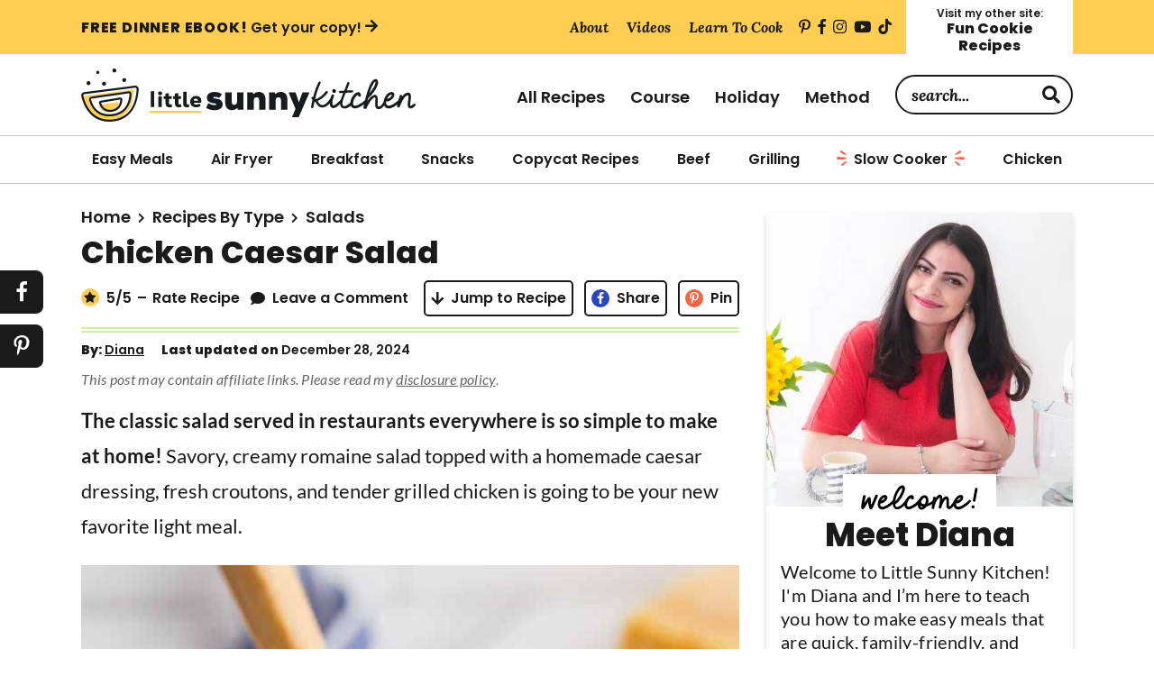

--- FILE ---
content_type: text/html; charset=UTF-8
request_url: https://littlesunnykitchen.com/chicken-caesar-salad/
body_size: 97060
content:
<!DOCTYPE html>
<html lang="en-US">
<head ><meta charset="UTF-8" /><script>if(navigator.userAgent.match(/MSIE|Internet Explorer/i)||navigator.userAgent.match(/Trident\/7\..*?rv:11/i)){var href=document.location.href;if(!href.match(/[?&]nowprocket/)){if(href.indexOf("?")==-1){if(href.indexOf("#")==-1){document.location.href=href+"?nowprocket=1"}else{document.location.href=href.replace("#","?nowprocket=1#")}}else{if(href.indexOf("#")==-1){document.location.href=href+"&nowprocket=1"}else{document.location.href=href.replace("#","&nowprocket=1#")}}}}</script><script>(()=>{class RocketLazyLoadScripts{constructor(){this.v="2.0.4",this.userEvents=["keydown","keyup","mousedown","mouseup","mousemove","mouseover","mouseout","touchmove","touchstart","touchend","touchcancel","wheel","click","dblclick","input"],this.attributeEvents=["onblur","onclick","oncontextmenu","ondblclick","onfocus","onmousedown","onmouseenter","onmouseleave","onmousemove","onmouseout","onmouseover","onmouseup","onmousewheel","onscroll","onsubmit"]}async t(){this.i(),this.o(),/iP(ad|hone)/.test(navigator.userAgent)&&this.h(),this.u(),this.l(this),this.m(),this.k(this),this.p(this),this._(),await Promise.all([this.R(),this.L()]),this.lastBreath=Date.now(),this.S(this),this.P(),this.D(),this.O(),this.M(),await this.C(this.delayedScripts.normal),await this.C(this.delayedScripts.defer),await this.C(this.delayedScripts.async),await this.T(),await this.F(),await this.j(),await this.A(),window.dispatchEvent(new Event("rocket-allScriptsLoaded")),this.everythingLoaded=!0,this.lastTouchEnd&&await new Promise(t=>setTimeout(t,500-Date.now()+this.lastTouchEnd)),this.I(),this.H(),this.U(),this.W()}i(){this.CSPIssue=sessionStorage.getItem("rocketCSPIssue"),document.addEventListener("securitypolicyviolation",t=>{this.CSPIssue||"script-src-elem"!==t.violatedDirective||"data"!==t.blockedURI||(this.CSPIssue=!0,sessionStorage.setItem("rocketCSPIssue",!0))},{isRocket:!0})}o(){window.addEventListener("pageshow",t=>{this.persisted=t.persisted,this.realWindowLoadedFired=!0},{isRocket:!0}),window.addEventListener("pagehide",()=>{this.onFirstUserAction=null},{isRocket:!0})}h(){let t;function e(e){t=e}window.addEventListener("touchstart",e,{isRocket:!0}),window.addEventListener("touchend",function i(o){o.changedTouches[0]&&t.changedTouches[0]&&Math.abs(o.changedTouches[0].pageX-t.changedTouches[0].pageX)<10&&Math.abs(o.changedTouches[0].pageY-t.changedTouches[0].pageY)<10&&o.timeStamp-t.timeStamp<200&&(window.removeEventListener("touchstart",e,{isRocket:!0}),window.removeEventListener("touchend",i,{isRocket:!0}),"INPUT"===o.target.tagName&&"text"===o.target.type||(o.target.dispatchEvent(new TouchEvent("touchend",{target:o.target,bubbles:!0})),o.target.dispatchEvent(new MouseEvent("mouseover",{target:o.target,bubbles:!0})),o.target.dispatchEvent(new PointerEvent("click",{target:o.target,bubbles:!0,cancelable:!0,detail:1,clientX:o.changedTouches[0].clientX,clientY:o.changedTouches[0].clientY})),event.preventDefault()))},{isRocket:!0})}q(t){this.userActionTriggered||("mousemove"!==t.type||this.firstMousemoveIgnored?"keyup"===t.type||"mouseover"===t.type||"mouseout"===t.type||(this.userActionTriggered=!0,this.onFirstUserAction&&this.onFirstUserAction()):this.firstMousemoveIgnored=!0),"click"===t.type&&t.preventDefault(),t.stopPropagation(),t.stopImmediatePropagation(),"touchstart"===this.lastEvent&&"touchend"===t.type&&(this.lastTouchEnd=Date.now()),"click"===t.type&&(this.lastTouchEnd=0),this.lastEvent=t.type,t.composedPath&&t.composedPath()[0].getRootNode()instanceof ShadowRoot&&(t.rocketTarget=t.composedPath()[0]),this.savedUserEvents.push(t)}u(){this.savedUserEvents=[],this.userEventHandler=this.q.bind(this),this.userEvents.forEach(t=>window.addEventListener(t,this.userEventHandler,{passive:!1,isRocket:!0})),document.addEventListener("visibilitychange",this.userEventHandler,{isRocket:!0})}U(){this.userEvents.forEach(t=>window.removeEventListener(t,this.userEventHandler,{passive:!1,isRocket:!0})),document.removeEventListener("visibilitychange",this.userEventHandler,{isRocket:!0}),this.savedUserEvents.forEach(t=>{(t.rocketTarget||t.target).dispatchEvent(new window[t.constructor.name](t.type,t))})}m(){const t="return false",e=Array.from(this.attributeEvents,t=>"data-rocket-"+t),i="["+this.attributeEvents.join("],[")+"]",o="[data-rocket-"+this.attributeEvents.join("],[data-rocket-")+"]",s=(e,i,o)=>{o&&o!==t&&(e.setAttribute("data-rocket-"+i,o),e["rocket"+i]=new Function("event",o),e.setAttribute(i,t))};new MutationObserver(t=>{for(const n of t)"attributes"===n.type&&(n.attributeName.startsWith("data-rocket-")||this.everythingLoaded?n.attributeName.startsWith("data-rocket-")&&this.everythingLoaded&&this.N(n.target,n.attributeName.substring(12)):s(n.target,n.attributeName,n.target.getAttribute(n.attributeName))),"childList"===n.type&&n.addedNodes.forEach(t=>{if(t.nodeType===Node.ELEMENT_NODE)if(this.everythingLoaded)for(const i of[t,...t.querySelectorAll(o)])for(const t of i.getAttributeNames())e.includes(t)&&this.N(i,t.substring(12));else for(const e of[t,...t.querySelectorAll(i)])for(const t of e.getAttributeNames())this.attributeEvents.includes(t)&&s(e,t,e.getAttribute(t))})}).observe(document,{subtree:!0,childList:!0,attributeFilter:[...this.attributeEvents,...e]})}I(){this.attributeEvents.forEach(t=>{document.querySelectorAll("[data-rocket-"+t+"]").forEach(e=>{this.N(e,t)})})}N(t,e){const i=t.getAttribute("data-rocket-"+e);i&&(t.setAttribute(e,i),t.removeAttribute("data-rocket-"+e))}k(t){Object.defineProperty(HTMLElement.prototype,"onclick",{get(){return this.rocketonclick||null},set(e){this.rocketonclick=e,this.setAttribute(t.everythingLoaded?"onclick":"data-rocket-onclick","this.rocketonclick(event)")}})}S(t){function e(e,i){let o=e[i];e[i]=null,Object.defineProperty(e,i,{get:()=>o,set(s){t.everythingLoaded?o=s:e["rocket"+i]=o=s}})}e(document,"onreadystatechange"),e(window,"onload"),e(window,"onpageshow");try{Object.defineProperty(document,"readyState",{get:()=>t.rocketReadyState,set(e){t.rocketReadyState=e},configurable:!0}),document.readyState="loading"}catch(t){console.log("WPRocket DJE readyState conflict, bypassing")}}l(t){this.originalAddEventListener=EventTarget.prototype.addEventListener,this.originalRemoveEventListener=EventTarget.prototype.removeEventListener,this.savedEventListeners=[],EventTarget.prototype.addEventListener=function(e,i,o){o&&o.isRocket||!t.B(e,this)&&!t.userEvents.includes(e)||t.B(e,this)&&!t.userActionTriggered||e.startsWith("rocket-")||t.everythingLoaded?t.originalAddEventListener.call(this,e,i,o):(t.savedEventListeners.push({target:this,remove:!1,type:e,func:i,options:o}),"mouseenter"!==e&&"mouseleave"!==e||t.originalAddEventListener.call(this,e,t.savedUserEvents.push,o))},EventTarget.prototype.removeEventListener=function(e,i,o){o&&o.isRocket||!t.B(e,this)&&!t.userEvents.includes(e)||t.B(e,this)&&!t.userActionTriggered||e.startsWith("rocket-")||t.everythingLoaded?t.originalRemoveEventListener.call(this,e,i,o):t.savedEventListeners.push({target:this,remove:!0,type:e,func:i,options:o})}}J(t,e){this.savedEventListeners=this.savedEventListeners.filter(i=>{let o=i.type,s=i.target||window;return e!==o||t!==s||(this.B(o,s)&&(i.type="rocket-"+o),this.$(i),!1)})}H(){EventTarget.prototype.addEventListener=this.originalAddEventListener,EventTarget.prototype.removeEventListener=this.originalRemoveEventListener,this.savedEventListeners.forEach(t=>this.$(t))}$(t){t.remove?this.originalRemoveEventListener.call(t.target,t.type,t.func,t.options):this.originalAddEventListener.call(t.target,t.type,t.func,t.options)}p(t){let e;function i(e){return t.everythingLoaded?e:e.split(" ").map(t=>"load"===t||t.startsWith("load.")?"rocket-jquery-load":t).join(" ")}function o(o){function s(e){const s=o.fn[e];o.fn[e]=o.fn.init.prototype[e]=function(){return this[0]===window&&t.userActionTriggered&&("string"==typeof arguments[0]||arguments[0]instanceof String?arguments[0]=i(arguments[0]):"object"==typeof arguments[0]&&Object.keys(arguments[0]).forEach(t=>{const e=arguments[0][t];delete arguments[0][t],arguments[0][i(t)]=e})),s.apply(this,arguments),this}}if(o&&o.fn&&!t.allJQueries.includes(o)){const e={DOMContentLoaded:[],"rocket-DOMContentLoaded":[]};for(const t in e)document.addEventListener(t,()=>{e[t].forEach(t=>t())},{isRocket:!0});o.fn.ready=o.fn.init.prototype.ready=function(i){function s(){parseInt(o.fn.jquery)>2?setTimeout(()=>i.bind(document)(o)):i.bind(document)(o)}return"function"==typeof i&&(t.realDomReadyFired?!t.userActionTriggered||t.fauxDomReadyFired?s():e["rocket-DOMContentLoaded"].push(s):e.DOMContentLoaded.push(s)),o([])},s("on"),s("one"),s("off"),t.allJQueries.push(o)}e=o}t.allJQueries=[],o(window.jQuery),Object.defineProperty(window,"jQuery",{get:()=>e,set(t){o(t)}})}P(){const t=new Map;document.write=document.writeln=function(e){const i=document.currentScript,o=document.createRange(),s=i.parentElement;let n=t.get(i);void 0===n&&(n=i.nextSibling,t.set(i,n));const c=document.createDocumentFragment();o.setStart(c,0),c.appendChild(o.createContextualFragment(e)),s.insertBefore(c,n)}}async R(){return new Promise(t=>{this.userActionTriggered?t():this.onFirstUserAction=t})}async L(){return new Promise(t=>{document.addEventListener("DOMContentLoaded",()=>{this.realDomReadyFired=!0,t()},{isRocket:!0})})}async j(){return this.realWindowLoadedFired?Promise.resolve():new Promise(t=>{window.addEventListener("load",t,{isRocket:!0})})}M(){this.pendingScripts=[];this.scriptsMutationObserver=new MutationObserver(t=>{for(const e of t)e.addedNodes.forEach(t=>{"SCRIPT"!==t.tagName||t.noModule||t.isWPRocket||this.pendingScripts.push({script:t,promise:new Promise(e=>{const i=()=>{const i=this.pendingScripts.findIndex(e=>e.script===t);i>=0&&this.pendingScripts.splice(i,1),e()};t.addEventListener("load",i,{isRocket:!0}),t.addEventListener("error",i,{isRocket:!0}),setTimeout(i,1e3)})})})}),this.scriptsMutationObserver.observe(document,{childList:!0,subtree:!0})}async F(){await this.X(),this.pendingScripts.length?(await this.pendingScripts[0].promise,await this.F()):this.scriptsMutationObserver.disconnect()}D(){this.delayedScripts={normal:[],async:[],defer:[]},document.querySelectorAll("script[type$=rocketlazyloadscript]").forEach(t=>{t.hasAttribute("data-rocket-src")?t.hasAttribute("async")&&!1!==t.async?this.delayedScripts.async.push(t):t.hasAttribute("defer")&&!1!==t.defer||"module"===t.getAttribute("data-rocket-type")?this.delayedScripts.defer.push(t):this.delayedScripts.normal.push(t):this.delayedScripts.normal.push(t)})}async _(){await this.L();let t=[];document.querySelectorAll("script[type$=rocketlazyloadscript][data-rocket-src]").forEach(e=>{let i=e.getAttribute("data-rocket-src");if(i&&!i.startsWith("data:")){i.startsWith("//")&&(i=location.protocol+i);try{const o=new URL(i).origin;o!==location.origin&&t.push({src:o,crossOrigin:e.crossOrigin||"module"===e.getAttribute("data-rocket-type")})}catch(t){}}}),t=[...new Map(t.map(t=>[JSON.stringify(t),t])).values()],this.Y(t,"preconnect")}async G(t){if(await this.K(),!0!==t.noModule||!("noModule"in HTMLScriptElement.prototype))return new Promise(e=>{let i;function o(){(i||t).setAttribute("data-rocket-status","executed"),e()}try{if(navigator.userAgent.includes("Firefox/")||""===navigator.vendor||this.CSPIssue)i=document.createElement("script"),[...t.attributes].forEach(t=>{let e=t.nodeName;"type"!==e&&("data-rocket-type"===e&&(e="type"),"data-rocket-src"===e&&(e="src"),i.setAttribute(e,t.nodeValue))}),t.text&&(i.text=t.text),t.nonce&&(i.nonce=t.nonce),i.hasAttribute("src")?(i.addEventListener("load",o,{isRocket:!0}),i.addEventListener("error",()=>{i.setAttribute("data-rocket-status","failed-network"),e()},{isRocket:!0}),setTimeout(()=>{i.isConnected||e()},1)):(i.text=t.text,o()),i.isWPRocket=!0,t.parentNode.replaceChild(i,t);else{const i=t.getAttribute("data-rocket-type"),s=t.getAttribute("data-rocket-src");i?(t.type=i,t.removeAttribute("data-rocket-type")):t.removeAttribute("type"),t.addEventListener("load",o,{isRocket:!0}),t.addEventListener("error",i=>{this.CSPIssue&&i.target.src.startsWith("data:")?(console.log("WPRocket: CSP fallback activated"),t.removeAttribute("src"),this.G(t).then(e)):(t.setAttribute("data-rocket-status","failed-network"),e())},{isRocket:!0}),s?(t.fetchPriority="high",t.removeAttribute("data-rocket-src"),t.src=s):t.src="data:text/javascript;base64,"+window.btoa(unescape(encodeURIComponent(t.text)))}}catch(i){t.setAttribute("data-rocket-status","failed-transform"),e()}});t.setAttribute("data-rocket-status","skipped")}async C(t){const e=t.shift();return e?(e.isConnected&&await this.G(e),this.C(t)):Promise.resolve()}O(){this.Y([...this.delayedScripts.normal,...this.delayedScripts.defer,...this.delayedScripts.async],"preload")}Y(t,e){this.trash=this.trash||[];let i=!0;var o=document.createDocumentFragment();t.forEach(t=>{const s=t.getAttribute&&t.getAttribute("data-rocket-src")||t.src;if(s&&!s.startsWith("data:")){const n=document.createElement("link");n.href=s,n.rel=e,"preconnect"!==e&&(n.as="script",n.fetchPriority=i?"high":"low"),t.getAttribute&&"module"===t.getAttribute("data-rocket-type")&&(n.crossOrigin=!0),t.crossOrigin&&(n.crossOrigin=t.crossOrigin),t.integrity&&(n.integrity=t.integrity),t.nonce&&(n.nonce=t.nonce),o.appendChild(n),this.trash.push(n),i=!1}}),document.head.appendChild(o)}W(){this.trash.forEach(t=>t.remove())}async T(){try{document.readyState="interactive"}catch(t){}this.fauxDomReadyFired=!0;try{await this.K(),this.J(document,"readystatechange"),document.dispatchEvent(new Event("rocket-readystatechange")),await this.K(),document.rocketonreadystatechange&&document.rocketonreadystatechange(),await this.K(),this.J(document,"DOMContentLoaded"),document.dispatchEvent(new Event("rocket-DOMContentLoaded")),await this.K(),this.J(window,"DOMContentLoaded"),window.dispatchEvent(new Event("rocket-DOMContentLoaded"))}catch(t){console.error(t)}}async A(){try{document.readyState="complete"}catch(t){}try{await this.K(),this.J(document,"readystatechange"),document.dispatchEvent(new Event("rocket-readystatechange")),await this.K(),document.rocketonreadystatechange&&document.rocketonreadystatechange(),await this.K(),this.J(window,"load"),window.dispatchEvent(new Event("rocket-load")),await this.K(),window.rocketonload&&window.rocketonload(),await this.K(),this.allJQueries.forEach(t=>t(window).trigger("rocket-jquery-load")),await this.K(),this.J(window,"pageshow");const t=new Event("rocket-pageshow");t.persisted=this.persisted,window.dispatchEvent(t),await this.K(),window.rocketonpageshow&&window.rocketonpageshow({persisted:this.persisted})}catch(t){console.error(t)}}async K(){Date.now()-this.lastBreath>45&&(await this.X(),this.lastBreath=Date.now())}async X(){return document.hidden?new Promise(t=>setTimeout(t)):new Promise(t=>requestAnimationFrame(t))}B(t,e){return e===document&&"readystatechange"===t||(e===document&&"DOMContentLoaded"===t||(e===window&&"DOMContentLoaded"===t||(e===window&&"load"===t||e===window&&"pageshow"===t)))}static run(){(new RocketLazyLoadScripts).t()}}RocketLazyLoadScripts.run()})();</script>

<meta name="viewport" content="width=device-width, initial-scale=1" />
<script data-no-optimize="1" data-cfasync="false">!function(){"use strict";const t={adt_ei:{identityApiKey:"plainText",source:"url",type:"plaintext",priority:1},adt_eih:{identityApiKey:"sha256",source:"urlh",type:"hashed",priority:2},sh_kit:{identityApiKey:"sha256",source:"urlhck",type:"hashed",priority:3}},e=Object.keys(t);function i(t){return function(t){const e=t.match(/((?=([a-z0-9._!#$%+^&*()[\]<>-]+))\2@[a-z0-9._-]+\.[a-z0-9._-]+)/gi);return e?e[0]:""}(function(t){return t.replace(/\s/g,"")}(t.toLowerCase()))}!async function(){const n=new URL(window.location.href),o=n.searchParams;let a=null;const r=Object.entries(t).sort(([,t],[,e])=>t.priority-e.priority).map(([t])=>t);for(const e of r){const n=o.get(e),r=t[e];if(!n||!r)continue;const c=decodeURIComponent(n),d="plaintext"===r.type&&i(c),s="hashed"===r.type&&c;if(d||s){a={value:c,config:r};break}}if(a){const{value:t,config:e}=a;window.adthrive=window.adthrive||{},window.adthrive.cmd=window.adthrive.cmd||[],window.adthrive.cmd.push(function(){window.adthrive.identityApi({source:e.source,[e.identityApiKey]:t},({success:i,data:n})=>{i?window.adthrive.log("info","Plugin","detectEmails",`Identity API called with ${e.type} email: ${t}`,n):window.adthrive.log("warning","Plugin","detectEmails",`Failed to call Identity API with ${e.type} email: ${t}`,n)})})}!function(t,e){const i=new URL(e);t.forEach(t=>i.searchParams.delete(t)),history.replaceState(null,"",i.toString())}(e,n)}()}();
</script><meta name='robots' content='index, follow, max-image-preview:large, max-snippet:-1, max-video-preview:-1' />
	<style>img:is([sizes="auto" i], [sizes^="auto," i]) { contain-intrinsic-size: 3000px 1500px }</style>
	<meta name="pinterest-rich-pin" content="false" /><style data-no-optimize="1" data-cfasync="false">
	.adthrive-ad {
		margin-top: 10px;
		margin-bottom: 10px;
		text-align: center;
		overflow-x: visible;
		clear: both;
		line-height: 0;
	}
	@media (min-width: 768px) {
.adthrive-device-desktop .adthrive-recipe,
.adthrive-device-tablet .adthrive-recipe {
	float: right;
	clear: right;
	margin-left: 10px;
}
}

/* for final sticky SB */
.adthrive-sidebar.adthrive-stuck {
margin-top: 75px !important;
z-index: 9!important;
}
/* for ESSAs */
.adthrive-sticky-sidebar > div {
top: 75px!important;
}

.adthrive-player-position.adthrive-collapse-float.adthrive-collapse-bottom-right {
right: 60px !important;
}
.adthrive-sticky-outstream.adthrive-sticky-outstream-desktop {
right: 60px !important;
}

/* mobile sticky menus */
body.adthrive-device-phone .index-nav:has(.archive-menu-button.activated),
body.adthrive-device-phone .site-header:has(.menu-toggle.activated) {
z-index: 9999999999!important;
}
/* END - mobile sticky menus */

/* Converts category / archive pages to use flexbox instead of floats */
body.page-id-34850 .content.flexbox,
body.archive .content.flexbox {
  display: flex;
  flex-wrap: wrap;
  justify-content: space-between;
}

body.page-id-34850 .content.flexbox .adthrive-content,
body.archive .content.flexbox .adthrive-content {
  width: 100%;
  margin-bottom: 15px;
}

body.page-id-34850 .content.flexbox article,
body.archive .content.flexbox article {
  margin: 0 0 15px;
}
/* END category/archive adjustments */

/* Print Preview pages */
body.wprm-print .adthrive-sidebar {
    right: 10px;
    min-width: 250px;
    max-width: 320px
}

body.wprm-print .adthrive-sidebar:not(.adthrive-stuck) {
    position: absolute;
    top: 275px;
}

@media screen and (max-width: 1299px) {
    body.wprm-print.adthrive-device-desktop .wprm-recipe {
        margin-left: 25px;
        max-width: 650px;
    }
}
/* END - Print Preview pages */

/* Add 'Don't worry these ads won't print' before print preview ads */
body.wprm-print .adthrive-recipe:before,
body.wprm-print .adthrive-header:before,
body.wprm-print .adthrive-sidebar:before {
content: "Don't worry these ads won't print!";
width: 100%;
font-size: 10px;
letter-spacing: 1px;
margin-top: 0;
margin-bottom: 10px;
display: block;
color: #888;
}
/* END - Print Preview Pages */

/* Gated Print Popup Colors */
.raptive-gated-print-modal-content {
background-color: #FFCD52 !important;
}
    
.raptive-gated-print-modal-button {
background-color: #171C21 !important;
}

#raptive-gated-print-modal-checkbox {
background-color: #FFCD52 !important;
border-color: #171C21 !important;
}

#raptive-gated-print-modal-checkbox:after, .raptive-gated-print-modal-title, .raptive-gated-print-modal-body, #raptive-gated-print-modal-input, .raptive-gated-print-modal-input:focus {
color: #171C21 !important;
}

.raptive-gated-print-modal-input:focus {
border-color: #171C21 !important;
}
/* END - Gated Print Popup Colors */

.adthrive-sticky-outstream #adthrive-sticky-outstream-close {
transform: scale(1.25);
top: -30px;
}

.adthrive-sticky-outstream #adthrive-sticky-outstream-close svg {
fill: white!important;
}

.adthrive-sticky-outstream #adthrive-sticky-outstream-close path {
stroke: black!important;
}

.raptive-player-position .adthrive-video-close {
transform: scale(1.25);
}

/* Disable ads on printed pages */
@media print {
  div[data-gg-moat], 
  body[data-gg-moat], 
  iframe[data-gg-moat-ifr],
  div[class*="kargo-ad"],
  #ogy-ad-slot,
  .adthrive-sticky-outstream,
  .adthrive-ad,
  .adthrive-comscore, 
  .adthrive-native-recipe,
  .raptive-sales {
    display: none !important;
    height: 0px;
    width: 0px;
    visibility:hidden;
  }
}</style>
<script data-no-optimize="1" data-cfasync="false">
	window.adthriveCLS = {
		enabledLocations: ['Content', 'Recipe'],
		injectedSlots: [],
		injectedFromPlugin: true,
		branch: 'b92fea4',bucket: 'prod',			};
	window.adthriveCLS.siteAds = {"betaTester":false,"targeting":[{"value":"5e627d766513c03504b0be19","key":"siteId"},{"value":"6233884d1d24be708899332f","key":"organizationId"},{"value":"Little Sunny Kitchen","key":"siteName"},{"value":"AdThrive Edge","key":"service"},{"value":"on","key":"bidding"},{"value":["Food"],"key":"verticals"}],"siteUrl":"https://littlesunnykitchen.com","siteId":"5e627d766513c03504b0be19","siteName":"Little Sunny Kitchen","breakpoints":{"tablet":768,"desktop":1024},"cloudflare":{"version":"b770817"},"adUnits":[{"sequence":9,"thirdPartyAdUnitName":null,"targeting":[{"value":["Sidebar"],"key":"location"},{"value":true,"key":"sticky"}],"devices":["desktop"],"name":"Sidebar_9","sticky":true,"location":"Sidebar","dynamic":{"pageSelector":"","spacing":0,"max":1,"lazyMax":null,"enable":true,"lazy":false,"elementSelector":".sidebar","skip":0,"classNames":["widget"],"position":"beforeend","every":1,"enabled":true},"stickyOverlapSelector":".footer-widgets, .site-footer","adSizes":[[160,600],[336,280],[320,50],[300,600],[250,250],[1,1],[320,100],[300,1050],[300,50],[300,420],[300,250]],"priority":291,"autosize":true},{"sequence":null,"thirdPartyAdUnitName":null,"targeting":[{"value":["Content"],"key":"location"}],"devices":["desktop","tablet"],"name":"Content","sticky":false,"location":"Content","dynamic":{"pageSelector":"body.page-id-34850","spacing":0,"max":3,"lazyMax":2,"enable":true,"lazy":true,"elementSelector":".site-inner > div:not(:last-of-type), .content.flexbox > article:nth-of-type(4n), .content.flexbox > div","skip":2,"classNames":[],"position":"afterend","every":1,"enabled":true},"stickyOverlapSelector":"","adSizes":[[728,90],[336,280],[320,50],[468,60],[970,90],[250,250],[1,1],[320,100],[970,250],[300,50],[300,300],[552,334],[728,250],[300,250],[1,2]],"priority":199,"autosize":true},{"sequence":null,"thirdPartyAdUnitName":null,"targeting":[{"value":["Content"],"key":"location"}],"devices":["desktop"],"name":"Content","sticky":false,"location":"Content","dynamic":{"pageSelector":"body.single","spacing":0,"max":6,"lazyMax":93,"enable":true,"lazy":true,"elementSelector":".entry-content > *:not(h2):not(h3):not(style):not(script):not(#dpsp-post-content-markup):not(#savetherecipe):not(.dpsp-shortcode-wrapper),\n.entry-content > .wprm-list > .wprm-recipe-roundup-item:nth-of-type(2n)","skip":6,"classNames":[],"position":"afterend","every":1,"enabled":true},"stickyOverlapSelector":"","adSizes":[[728,90],[336,280],[320,50],[468,60],[970,90],[250,250],[1,1],[320,100],[970,250],[1,2],[300,50],[300,300],[552,334],[728,250],[300,250]],"priority":199,"autosize":true},{"sequence":null,"thirdPartyAdUnitName":null,"targeting":[{"value":["Content"],"key":"location"}],"devices":["tablet","phone"],"name":"Content","sticky":false,"location":"Content","dynamic":{"pageSelector":"body.single","spacing":0,"max":4,"lazyMax":95,"enable":true,"lazy":true,"elementSelector":".entry-content > *:not(h2):not(h3):not(style):not(script):not(#dpsp-post-content-markup):not(#savetherecipe):not(.dpsp-shortcode-wrapper),\n.entry-content > .wprm-list > .wprm-recipe-roundup-item:nth-of-type(2n)","skip":5,"classNames":[],"position":"afterend","every":1,"enabled":true},"stickyOverlapSelector":"","adSizes":[[728,90],[336,280],[320,50],[468,60],[970,90],[250,250],[1,1],[320,100],[970,250],[1,2],[300,50],[300,300],[552,334],[728,250],[300,250]],"priority":199,"autosize":true},{"sequence":1,"thirdPartyAdUnitName":null,"targeting":[{"value":["Recipe"],"key":"location"}],"devices":["desktop","tablet"],"name":"Recipe_1","sticky":false,"location":"Recipe","dynamic":{"pageSelector":"body:not(.postid-23225):not(.wprm-print)","spacing":0.7,"max":2,"lazyMax":97,"enable":true,"lazy":true,"elementSelector":".wprm-recipe-ingredients-container li, .wprm-recipe-instructions-container li, .wprm-recipe-notes-container li, .wprm-recipe-notes-container span, .wprm-recipe-notes-container p, .wprm-nutrition-label-container li, .wprm-nutrition-label-container span, .wprm-nutrition-label-container p, .wprm-recipe-equipment-container li","skip":0,"classNames":[],"position":"beforebegin","every":1,"enabled":true},"stickyOverlapSelector":"","adSizes":[[120,240],[250,250],[300,250],[320,50],[320,100],[1,1],[300,50],[1,2],[320,300],[300,390]],"priority":-101,"autosize":true},{"sequence":5,"thirdPartyAdUnitName":null,"targeting":[{"value":["Recipe"],"key":"location"}],"devices":["phone"],"name":"Recipe_5","sticky":false,"location":"Recipe","dynamic":{"pageSelector":"body:not(.postid-23225):not(.wprm-print)","spacing":0,"max":1,"lazyMax":null,"enable":true,"lazy":false,"elementSelector":".wprm-recipe-ingredients-container","skip":0,"classNames":[],"position":"beforebegin","every":1,"enabled":true},"stickyOverlapSelector":"","adSizes":[[320,50],[250,250],[1,1],[320,100],[1,2],[300,50],[320,300],[300,390],[300,250]],"priority":-105,"autosize":true},{"sequence":1,"thirdPartyAdUnitName":null,"targeting":[{"value":["Recipe"],"key":"location"}],"devices":["phone"],"name":"Recipe_1","sticky":false,"location":"Recipe","dynamic":{"pageSelector":"body:not(.postid-23225):not(.postid-26588):not(.wprm-print)","spacing":0.8,"max":1,"lazyMax":98,"enable":true,"lazy":true,"elementSelector":".wprm-recipe-ingredients-container, .wprm-recipe-instructions-container li, .wprm-recipe-notes-container li, .wprm-recipe-notes-container span, .wprm-recipe-notes-container p, .wprm-nutrition-label-container","skip":0,"classNames":[],"position":"afterend","every":1,"enabled":true},"stickyOverlapSelector":"","adSizes":[[320,50],[250,250],[1,1],[320,100],[1,2],[300,50],[320,300],[300,390],[300,250]],"priority":-101,"autosize":true},{"sequence":1,"thirdPartyAdUnitName":null,"targeting":[{"value":["Below Post"],"key":"location"}],"devices":["desktop","tablet","phone"],"name":"Below_Post_1","sticky":false,"location":"Below Post","dynamic":{"pageSelector":"","spacing":0.7,"max":0,"lazyMax":10,"enable":true,"lazy":true,"elementSelector":".comment-list > .comment","skip":0,"classNames":[],"position":"afterend","every":1,"enabled":true},"stickyOverlapSelector":"","adSizes":[[728,90],[336,280],[320,50],[468,60],[250,250],[1,1],[320,100],[970,250],[728,250],[300,250]],"priority":99,"autosize":true},{"sequence":null,"thirdPartyAdUnitName":null,"targeting":[{"value":["Footer"],"key":"location"},{"value":true,"key":"sticky"}],"devices":["tablet","phone","desktop"],"name":"Footer","sticky":true,"location":"Footer","dynamic":{"pageSelector":"body:not(.home)","spacing":0,"max":1,"lazyMax":null,"enable":true,"lazy":false,"elementSelector":"body","skip":0,"classNames":[],"position":"beforeend","every":1,"enabled":true},"stickyOverlapSelector":"","adSizes":[[320,50],[320,100],[728,90],[970,90],[468,60],[1,1],[300,50]],"priority":-1,"autosize":true},{"sequence":1,"thirdPartyAdUnitName":null,"targeting":[{"value":["Recipe"],"key":"location"}],"devices":["desktop","tablet"],"name":"Recipe_1","sticky":false,"location":"Recipe","dynamic":{"pageSelector":"body.postid-23225","spacing":1,"max":2,"lazyMax":1,"enable":true,"lazy":true,"elementSelector":".wprm-recipe-ingredients-container li, .wprm-recipe-instructions-container li, .wprm-recipe-notes-container li, .wprm-recipe-notes-container span, .wprm-recipe-notes-container p, .wprm-nutrition-label-container li, .wprm-nutrition-label-container span, .wprm-nutrition-label-container p, .wprm-recipe-equipment-container li","skip":0,"classNames":[],"position":"beforebegin","every":1,"enabled":true},"stickyOverlapSelector":"","adSizes":[[120,240],[250,250],[300,250],[320,50],[320,100],[1,1],[300,50],[1,2],[320,300],[300,390]],"priority":-101,"autosize":true},{"sequence":1,"thirdPartyAdUnitName":null,"targeting":[{"value":["Recipe"],"key":"location"}],"devices":["phone"],"name":"Recipe_1","sticky":false,"location":"Recipe","dynamic":{"pageSelector":"body.postid-23225","spacing":1.3,"max":1,"lazyMax":1,"enable":true,"lazy":true,"elementSelector":".wprm-recipe-ingredients-container, .wprm-recipe-instructions-container li, .wprm-recipe-notes-container li, .wprm-recipe-notes-container span, .wprm-recipe-notes-container p, .wprm-nutrition-label-container","skip":0,"classNames":[],"position":"afterend","every":1,"enabled":true},"stickyOverlapSelector":"","adSizes":[[320,50],[250,250],[1,1],[320,100],[1,2],[300,50],[320,300],[300,390],[300,250]],"priority":-101,"autosize":true},{"sequence":null,"thirdPartyAdUnitName":null,"targeting":[{"value":["Header"],"key":"location"}],"devices":["desktop","tablet"],"name":"Header","sticky":false,"location":"Header","dynamic":{"pageSelector":"body.wprm-print","spacing":0,"max":1,"lazyMax":null,"enable":true,"lazy":false,"elementSelector":"#wprm-print-header","skip":0,"classNames":[],"position":"afterend","every":1,"enabled":true},"stickyOverlapSelector":"","adSizes":[[300,50],[320,50],[320,100],[468,60],[728,90],[728,250],[970,90],[970,250]],"priority":399,"autosize":true},{"sequence":9,"thirdPartyAdUnitName":null,"targeting":[{"value":["Sidebar"],"key":"location"},{"value":true,"key":"sticky"}],"devices":["desktop"],"name":"Sidebar_9","sticky":true,"location":"Sidebar","dynamic":{"pageSelector":"body.wprm-print","spacing":0,"max":1,"lazyMax":null,"enable":true,"lazy":false,"elementSelector":"body.wprm-print","skip":0,"classNames":[],"position":"beforeend","every":1,"enabled":true},"stickyOverlapSelector":".adthrive-footer-message","adSizes":[[160,600],[336,280],[320,50],[300,600],[250,250],[1,1],[320,100],[300,1050],[300,50],[300,420],[300,250]],"priority":291,"autosize":true},{"sequence":1,"thirdPartyAdUnitName":null,"targeting":[{"value":["Recipe"],"key":"location"}],"devices":["desktop","tablet"],"name":"Recipe_1","sticky":false,"location":"Recipe","dynamic":{"pageSelector":"body.wprm-print","spacing":0,"max":1,"lazyMax":null,"enable":true,"lazy":false,"elementSelector":".wprm-recipe-instruction-group","skip":0,"classNames":[],"position":"beforebegin","every":1,"enabled":true},"stickyOverlapSelector":"","adSizes":[[120,240],[250,250],[300,250],[320,50],[320,100],[1,1],[300,50],[1,2],[320,300],[300,390]],"priority":-101,"autosize":true},{"sequence":1,"thirdPartyAdUnitName":null,"targeting":[{"value":["Recipe"],"key":"location"}],"devices":["phone"],"name":"Recipe_1","sticky":false,"location":"Recipe","dynamic":{"pageSelector":"body.wprm-print","spacing":0,"max":1,"lazyMax":1,"enable":true,"lazy":true,"elementSelector":".wprm-recipe-ingredients-container, .wprm-recipe-instructions-container ","skip":0,"classNames":[],"position":"afterend","every":1,"enabled":true},"stickyOverlapSelector":"","adSizes":[[320,50],[250,250],[1,1],[320,100],[1,2],[300,50],[320,300],[300,390],[300,250]],"priority":-101,"autosize":true},{"sequence":1,"thirdPartyAdUnitName":null,"targeting":[{"value":["Recipe"],"key":"location"}],"devices":["phone"],"name":"Recipe_1","sticky":false,"location":"Recipe","dynamic":{"pageSelector":"body.postid-26588","spacing":0.8,"max":1,"lazyMax":97,"enable":true,"lazy":true,"elementSelector":".wprm-recipe-ingredients-container, .wprm-recipe-instructions-container li, .wprm-recipe-notes-container li, .wprm-recipe-notes-container span, .wprm-recipe-notes-container p, .wprm-nutrition-label-container","skip":0,"classNames":[],"position":"afterend","every":1,"enabled":true},"stickyOverlapSelector":"","adSizes":[[320,50],[250,250],[1,1],[320,100],[1,2],[300,50],[320,300],[300,390],[300,250]],"priority":-101,"autosize":true}],"adDensityLayout":{"mobile":{"adDensity":0.2,"onePerViewport":false},"pageOverrides":[{"mobile":{"adDensity":0.18,"onePerViewport":false},"note":"AB test 5/13/2025  https://raptive.zendesk.com/agent/tickets/3859","pageSelector":".density-test","desktop":{"adDensity":0.17,"onePerViewport":false}}],"desktop":{"adDensity":0.19,"onePerViewport":false}},"adDensityEnabled":true,"siteExperiments":[],"adTypes":{"sponsorTileDesktop":true,"interscrollerDesktop":true,"nativeBelowPostDesktop":true,"miniscroller":false,"largeFormatsMobile":true,"nativeMobileContent":true,"inRecipeRecommendationMobile":true,"nativeMobileRecipe":true,"sponsorTileMobile":true,"expandableCatalogAdsMobile":false,"frameAdsMobile":true,"outstreamMobile":true,"nativeHeaderMobile":true,"frameAdsDesktop":true,"inRecipeRecommendationDesktop":true,"expandableFooterDesktop":true,"nativeDesktopContent":true,"outstreamDesktop":true,"animatedFooter":true,"skylineHeader":true,"expandableFooter":true,"nativeDesktopSidebar":true,"videoFootersMobile":true,"videoFootersDesktop":true,"interscroller":false,"nativeDesktopRecipe":true,"nativeHeaderDesktop":true,"nativeBelowPostMobile":true,"expandableCatalogAdsDesktop":false,"largeFormatsDesktop":true},"adOptions":{"theTradeDesk":true,"usCmpClickWrap":{"enabled":false,"regions":[]},"undertone":true,"sidebarConfig":{"dynamicStickySidebar":{"minHeight":2800,"enabled":true,"blockedSelectors":[]}},"footerCloseButton":true,"teads":true,"seedtag":true,"pmp":true,"thirtyThreeAcross":true,"sharethrough":true,"optimizeVideoPlayersForEarnings":true,"removeVideoTitleWrapper":true,"pubMatic":true,"contentTermsFooterEnabled":true,"chicory":true,"infiniteScroll":false,"longerVideoAdPod":true,"yahoossp":true,"spa":false,"stickyContainerConfig":{"recipeDesktop":{"minHeight":null,"enabled":false},"blockedSelectors":[],"stickyHeaderSelectors":[],"content":{"minHeight":null,"enabled":false},"recipeMobile":{"minHeight":null,"enabled":false}},"gatedPrint":{"printClasses":[],"siteEmailServiceProviderId":"1f52d434-a716-4e8b-8a2b-a66d08378a2c","defaultOptIn":true,"closeButtonEnabled":false,"enabled":true,"newsletterPromptEnabled":true},"yieldmo":true,"footerSelector":"","consentMode":{"enabled":false,"customVendorList":""},"amazonUAM":true,"gamMCMEnabled":true,"gamMCMChildNetworkCode":"22630868594","rubiconMediaMath":true,"rubicon":true,"conversant":true,"openx":true,"customCreativeEnabled":true,"secColor":"#000000","unruly":true,"mediaGrid":true,"bRealTime":true,"adInViewTime":null,"regulatory":{"privacyPolicyUrl":"","termsOfServiceUrl":""},"gumgum":true,"comscoreFooter":true,"desktopInterstitial":false,"contentAdXExpansionDesktop":true,"amx":true,"footerCloseButtonDesktop":false,"ozone":true,"isAutoOptimized":false,"comscoreTAL":true,"targetaff":true,"bgColor":"#FFFFFF","advancePlaylistOptions":{"playlistPlayer":{"enabled":true},"relatedPlayer":{"enabled":true,"applyToFirst":true}},"kargo":true,"liveRampATS":true,"footerCloseButtonMobile":false,"interstitialBlockedPageSelectors":"","prioritizeShorterVideoAds":true,"allowSmallerAdSizes":true,"blis":true,"wakeLock":{"desktopEnabled":true,"mobileValue":15,"mobileEnabled":true,"desktopValue":30},"mobileInterstitial":false,"tripleLift":true,"sensitiveCategories":["alc","ast","cbd","cosm","dat","gamc","gamv","pol","rel","sst","ssr","srh","ske","tob","wtl"],"liveRamp":true,"adthriveEmailIdentity":true,"criteo":true,"nativo":true,"infiniteScrollOptions":{"selector":"","heightThreshold":0},"siteAttributes":{"mobileHeaderSelectors":[],"desktopHeaderSelectors":[]},"dynamicContentSlotLazyLoading":true,"clsOptimizedAds":true,"ogury":true,"verticals":["Food"],"inImage":false,"stackadapt":true,"usCMP":{"regions":[],"defaultOptIn":false,"enabled":false,"strictMode":false},"contentAdXExpansionMobile":true,"advancePlaylist":true,"medianet":true,"delayLoading":true,"inImageZone":null,"appNexus":true,"rise":true,"liveRampId":"","infiniteScrollRefresh":false,"indexExchange":true},"siteAdsProfiles":[],"thirdPartySiteConfig":{"partners":{"discounts":[]}},"featureRollouts":{"ad-fit-width":{"featureRolloutId":36,"data":null,"enabled":true},"disable-restart-sticky-video-inactive":{"featureRolloutId":51,"data":null,"enabled":true}},"videoPlayers":{"contextual":{"autoplayCollapsibleEnabled":false,"overrideEmbedLocation":false,"defaultPlayerType":"static"},"videoEmbed":"wordpress","footerSelector":"","contentSpecificPlaylists":[{"isDraft":false,"playlistId":"Pq3vQjkl","categories":[]},{"isDraft":false,"playlistId":"fjeSZ9NZ","categories":[]},{"isDraft":false,"playlistId":"ewwBUCe5","categories":[]}],"players":[{"playlistId":"","pageSelector":"","devices":["mobile"],"mobileLocation":"top-center","description":"","skip":0,"title":"","type":"stickyRelated","enabled":true,"formattedType":"Sticky Related","elementSelector":".entry-content > .wp-block-image,\n.entry-content > p:nth-of-type(3)","id":4089415,"position":"afterend","saveVideoCloseState":false,"shuffle":false,"mobileHeaderSelector":null,"playerId":"bt6LUz3M"},{"playlistId":"","pageSelector":"","devices":["desktop"],"description":"","skip":0,"title":"","type":"stickyRelated","enabled":true,"formattedType":"Sticky Related","elementSelector":".entry-content > .wp-block-image,\n.entry-content > p:nth-of-type(3)","id":4089416,"position":"afterend","saveVideoCloseState":false,"shuffle":false,"mobileHeaderSelector":null,"playerId":"bt6LUz3M"},{"playlistId":"jHhbRlFS","pageSelector":"body.single","devices":["desktop"],"description":"","skip":0,"title":"MY LATEST VIDEOS","type":"stickyPlaylist","enabled":true,"formattedType":"Sticky Playlist","elementSelector":".entry-content > .wp-block-image,\n.entry-content > p:nth-of-type(3)","id":4085395,"position":"afterend","saveVideoCloseState":false,"shuffle":false,"adPlayerTitle":"MY LATEST VIDEOS","mobileHeaderSelector":null,"playerId":"bt6LUz3M"},{"playlistId":"jHhbRlFS","pageSelector":"","devices":["mobile","desktop"],"description":"","skip":0,"title":"Stationary related player - desktop and mobile","type":"stationaryRelated","enabled":true,"formattedType":"Stationary Related","elementSelector":"","id":4085394,"position":"","saveVideoCloseState":false,"shuffle":false,"adPlayerTitle":"Stationary related player - desktop and mobile","playerId":"bt6LUz3M"},{"playlistId":"jHhbRlFS","pageSelector":"body.single","devices":["mobile"],"mobileLocation":"top-center","description":"","skip":0,"title":"MY LATEST VIDEOS","type":"stickyPlaylist","enabled":true,"formattedType":"Sticky Playlist","elementSelector":".entry-content > .wp-block-image,\n.entry-content > p:nth-of-type(3)","id":4085396,"position":"afterend","saveVideoCloseState":false,"shuffle":false,"adPlayerTitle":"MY LATEST VIDEOS","mobileHeaderSelector":null,"playerId":"bt6LUz3M"}],"partners":{"theTradeDesk":true,"unruly":true,"mediaGrid":true,"undertone":true,"gumgum":true,"seedtag":true,"amx":true,"ozone":true,"pmp":true,"kargo":true,"stickyOutstream":{"desktop":{"enabled":true},"blockedPageSelectors":"","mobileLocation":"bottom-left","allowOnHomepage":false,"mobile":{"enabled":true},"saveVideoCloseState":false,"mobileHeaderSelector":"","allowForPageWithStickyPlayer":{"enabled":true}},"sharethrough":true,"blis":true,"tripleLift":true,"pubMatic":true,"criteo":true,"yahoossp":true,"nativo":true,"stackadapt":true,"yieldmo":true,"amazonUAM":true,"medianet":true,"rubicon":true,"appNexus":true,"rise":true,"openx":true,"indexExchange":true}}};</script>

<script data-no-optimize="1" data-cfasync="false">
(function(w, d) {
	w.adthrive = w.adthrive || {};
	w.adthrive.cmd = w.adthrive.cmd || [];
	w.adthrive.plugin = 'adthrive-ads-3.10.0';
	w.adthrive.host = 'ads.adthrive.com';
	w.adthrive.integration = 'plugin';

	var commitParam = (w.adthriveCLS && w.adthriveCLS.bucket !== 'prod' && w.adthriveCLS.branch) ? '&commit=' + w.adthriveCLS.branch : '';

	var s = d.createElement('script');
	s.async = true;
	s.referrerpolicy='no-referrer-when-downgrade';
	s.src = 'https://' + w.adthrive.host + '/sites/5e627d766513c03504b0be19/ads.min.js?referrer=' + w.encodeURIComponent(w.location.href) + commitParam + '&cb=' + (Math.floor(Math.random() * 100) + 1) + '';
	var n = d.getElementsByTagName('script')[0];
	n.parentNode.insertBefore(s, n);
})(window, document);
</script>
<link rel="dns-prefetch" href="https://ads.adthrive.com/"><link rel="preconnect" href="https://ads.adthrive.com/"><link rel="preconnect" href="https://ads.adthrive.com/" crossorigin>
	<!-- This site is optimized with the Yoast SEO plugin v26.8 - https://yoast.com/product/yoast-seo-wordpress/ -->
	<title>Easy Chicken Caesar Salad Recipe - Little Sunny Kitchen</title>
	<meta name="description" content="Making a delicious Chicken Caesar Salad at home, from scratch, is easy! This salad features juicy grilled chicken, homemade dressing, and freshly made croutons." />
	<link rel="canonical" href="https://littlesunnykitchen.com/chicken-caesar-salad/" />
	<meta name="author" content="Diana" />
	<meta name="twitter:label1" content="Written by" />
	<meta name="twitter:data1" content="Diana" />
	<meta name="twitter:label2" content="Est. reading time" />
	<meta name="twitter:data2" content="7 minutes" />
	<script type="application/ld+json" class="yoast-schema-graph">{"@context":"https://schema.org","@graph":[{"@type":"Article","@id":"https://littlesunnykitchen.com/chicken-caesar-salad/#article","isPartOf":{"@id":"https://littlesunnykitchen.com/chicken-caesar-salad/"},"author":{"name":"Diana","@id":"https://littlesunnykitchen.com/#/schema/person/b3edd42c9baea6a2e9d68df549045c74"},"headline":"Chicken Caesar Salad","datePublished":"2021-09-21T01:48:00+00:00","dateModified":"2024-12-28T23:54:07+00:00","wordCount":1540,"commentCount":0,"publisher":{"@id":"https://littlesunnykitchen.com/#organization"},"image":{"@id":"https://littlesunnykitchen.com/chicken-caesar-salad/#primaryimage"},"thumbnailUrl":"https://littlesunnykitchen.com/wp-content/uploads/2021/09/Chicken-Caesar-Salad-3.jpg","articleSection":["American","Chicken","Dinner","Recipes","Salads","Stovetop"],"inLanguage":"en-US","potentialAction":[{"@type":"CommentAction","name":"Comment","target":["https://littlesunnykitchen.com/chicken-caesar-salad/#respond"]}]},{"@type":["WebPage","FAQPage"],"@id":"https://littlesunnykitchen.com/chicken-caesar-salad/","url":"https://littlesunnykitchen.com/chicken-caesar-salad/","name":"Easy Chicken Caesar Salad Recipe - Little Sunny Kitchen","isPartOf":{"@id":"https://littlesunnykitchen.com/#website"},"primaryImageOfPage":{"@id":"https://littlesunnykitchen.com/chicken-caesar-salad/#primaryimage"},"image":{"@id":"https://littlesunnykitchen.com/chicken-caesar-salad/#primaryimage"},"thumbnailUrl":"https://littlesunnykitchen.com/wp-content/uploads/2021/09/Chicken-Caesar-Salad-3.jpg","datePublished":"2021-09-21T01:48:00+00:00","dateModified":"2024-12-28T23:54:07+00:00","description":"Making a delicious Chicken Caesar Salad at home, from scratch, is easy! This salad features juicy grilled chicken, homemade dressing, and freshly made croutons.","breadcrumb":{"@id":"https://littlesunnykitchen.com/chicken-caesar-salad/#breadcrumb"},"mainEntity":[{"@id":"https://littlesunnykitchen.com/chicken-caesar-salad/#faq-question-1632275278586"},{"@id":"https://littlesunnykitchen.com/chicken-caesar-salad/#faq-question-1632275286555"},{"@id":"https://littlesunnykitchen.com/chicken-caesar-salad/#faq-question-1632275317362"},{"@id":"https://littlesunnykitchen.com/chicken-caesar-salad/#faq-question-1632275334502"}],"inLanguage":"en-US","potentialAction":[{"@type":"ReadAction","target":["https://littlesunnykitchen.com/chicken-caesar-salad/"]}]},{"@type":"ImageObject","inLanguage":"en-US","@id":"https://littlesunnykitchen.com/chicken-caesar-salad/#primaryimage","url":"https://littlesunnykitchen.com/wp-content/uploads/2021/09/Chicken-Caesar-Salad-3.jpg","contentUrl":"https://littlesunnykitchen.com/wp-content/uploads/2021/09/Chicken-Caesar-Salad-3.jpg","width":1333,"height":2000,"caption":"Serving chicken caesar salad with wooden serving spoons"},{"@type":"BreadcrumbList","@id":"https://littlesunnykitchen.com/chicken-caesar-salad/#breadcrumb","itemListElement":[{"@type":"ListItem","position":1,"name":"Home","item":"https://littlesunnykitchen.com/"},{"@type":"ListItem","position":2,"name":"Recipes By Type","item":"https://littlesunnykitchen.com/category/meal/"},{"@type":"ListItem","position":3,"name":"Salads","item":"https://littlesunnykitchen.com/category/meal/salads/"},{"@type":"ListItem","position":4,"name":"Chicken Caesar Salad"}]},{"@type":"WebSite","@id":"https://littlesunnykitchen.com/#website","url":"https://littlesunnykitchen.com/","name":"Little Sunny Kitchen","description":"Delicious Recipes for Real Life","publisher":{"@id":"https://littlesunnykitchen.com/#organization"},"potentialAction":[{"@type":"SearchAction","target":{"@type":"EntryPoint","urlTemplate":"https://littlesunnykitchen.com/?s={search_term_string}"},"query-input":{"@type":"PropertyValueSpecification","valueRequired":true,"valueName":"search_term_string"}}],"inLanguage":"en-US"},{"@type":"Organization","@id":"https://littlesunnykitchen.com/#organization","name":"Little Sunny Kitchen","url":"https://littlesunnykitchen.com/","logo":{"@type":"ImageObject","inLanguage":"en-US","@id":"https://littlesunnykitchen.com/#/schema/logo/image/","url":"https://littlesunnykitchen.com/wp-content/uploads/2023/02/Logo-stacked-color.png","contentUrl":"https://littlesunnykitchen.com/wp-content/uploads/2023/02/Logo-stacked-color.png","width":1946,"height":1296,"caption":"Little Sunny Kitchen"},"image":{"@id":"https://littlesunnykitchen.com/#/schema/logo/image/"},"sameAs":["https://www.facebook.com/littlesunnykitchen/","https://x.com/lilsunnykitchen","https://www.instagram.com/littlesunnykitchen/","https://www.pinterest.com/lilsunnykitchen/","https://www.youtube.com/c/LittleSunnyKitchen"]},{"@type":"Person","@id":"https://littlesunnykitchen.com/#/schema/person/b3edd42c9baea6a2e9d68df549045c74","name":"Diana","sameAs":["https://littlesunnykitchen.com/about/"],"url":"https://littlesunnykitchen.com/author/dianashakhanbehgmail-com/"},{"@type":"Question","@id":"https://littlesunnykitchen.com/chicken-caesar-salad/#faq-question-1632275278586","position":1,"url":"https://littlesunnykitchen.com/chicken-caesar-salad/#faq-question-1632275278586","name":"What is the best kind of chicken for chicken caesar salad?","answerCount":1,"acceptedAnswer":{"@type":"Answer","text":"Most restaurants serve this salad with white meat chicken breast, and that’s what I prefer too. However, you can use any cut of chicken that you like. Boneless, skinless chicken thighs can be used, or even cut up rotisserie chicken.","inLanguage":"en-US"},"inLanguage":"en-US"},{"@type":"Question","@id":"https://littlesunnykitchen.com/chicken-caesar-salad/#faq-question-1632275286555","position":2,"url":"https://littlesunnykitchen.com/chicken-caesar-salad/#faq-question-1632275286555","name":"Is Chicken Caesar Salad Unhealthy?","answerCount":1,"acceptedAnswer":{"@type":"Answer","text":"Well, it’s probably not the healthiest salad that you could eat. The creamy dressing and bready croutons add calories, fat, and flavor to what would otherwise just be a bowl of lettuce. That being said, a Caesar salad is a well balanced meal with lots of leafy greens and a serving of protein. Everything in moderation, right?","inLanguage":"en-US"},"inLanguage":"en-US"},{"@type":"Question","@id":"https://littlesunnykitchen.com/chicken-caesar-salad/#faq-question-1632275317362","position":3,"url":"https://littlesunnykitchen.com/chicken-caesar-salad/#faq-question-1632275317362","name":"Can I make Caesar Salad ahead of time?","answerCount":1,"acceptedAnswer":{"@type":"Answer","text":"You can prepare parts of this salad ahead of time, including grilling the chicken, washing the lettuce, preparing the dressing, and baking the croutons. So long as you wait until just before serving to dress the salad, everything will be perfect. ","inLanguage":"en-US"},"inLanguage":"en-US"},{"@type":"Question","@id":"https://littlesunnykitchen.com/chicken-caesar-salad/#faq-question-1632275334502","position":4,"url":"https://littlesunnykitchen.com/chicken-caesar-salad/#faq-question-1632275334502","name":"Does Caesar dressing have fish in it?","answerCount":1,"acceptedAnswer":{"@type":"Answer","text":"My homemade Caesar dressing does call for anchovy fillets, but if you prefer, they can easily be left out. Substitute Worcestershire sauce for the fish.","inLanguage":"en-US"},"inLanguage":"en-US"},{"@type":"Recipe","name":"Chicken Caesar Salad","author":{"@id":"https://littlesunnykitchen.com/#/schema/person/b3edd42c9baea6a2e9d68df549045c74"},"description":"Making a delicious Chicken Caesar Salad at home, from scratch, is easy! This salad features juicy grilled chicken, homemade dressing, and freshly made croutons.","datePublished":"2021-09-21T02:48:00+00:00","image":["https://littlesunnykitchen.com/wp-content/uploads/2021/09/Chicken-Caesar-Salad-3.jpg","https://littlesunnykitchen.com/wp-content/uploads/2021/09/Chicken-Caesar-Salad-3-500x500.jpg","https://littlesunnykitchen.com/wp-content/uploads/2021/09/Chicken-Caesar-Salad-3-500x375.jpg","https://littlesunnykitchen.com/wp-content/uploads/2021/09/Chicken-Caesar-Salad-3-480x270.jpg"],"recipeYield":["3","3 servings"],"prepTime":"PT15M","cookTime":"PT15M","totalTime":"PT30M","recipeIngredient":["1  chicken breasts (sliced into 2 thin cutlets (can add more chicken if desired))","2 teaspoons olive oil","salt and pepper","2  romaine lettuce hearts (or 1 large head of romaine lettuce, washed well)","¾ cup Caesar dressing (follow the link for the recipe)","3 cups croutons (follow the link for the recipe)","⅓ cup parmesan cheese (finely shredded or grated)"],"recipeInstructions":[{"@type":"HowToStep","text":"Grill the chicken on a BBQ or a grill pan (or use a skillet). Add olive oil to the pan, season the chicken with salt and pepper and cook for 3-4 minutes on each side.","name":"Grill the chicken on a BBQ or a grill pan (or use a skillet). Add olive oil to the pan, season the chicken with salt and pepper and cook for 3-4 minutes on each side.","url":"https://littlesunnykitchen.com/chicken-caesar-salad/#wprm-recipe-44722-step-0-0"},{"@type":"HowToStep","text":"When the internal temp of the chicken is 165°F/74°C, remove it onto a plate and set aside.","name":"When the internal temp of the chicken is 165°F/74°C, remove it onto a plate and set aside.","url":"https://littlesunnykitchen.com/chicken-caesar-salad/#wprm-recipe-44722-step-0-1"},{"@type":"HowToStep","text":"Chop the lettuce or tear it apart into bite sized pieces.","name":"Chop the lettuce or tear it apart into bite sized pieces.","url":"https://littlesunnykitchen.com/chicken-caesar-salad/#wprm-recipe-44722-step-0-2"},{"@type":"HowToStep","text":"In a large bowl, combine the lettuce with the dressing, parmesan, and croutons. Toss until well combined.","name":"In a large bowl, combine the lettuce with the dressing, parmesan, and croutons. Toss until well combined.","url":"https://littlesunnykitchen.com/chicken-caesar-salad/#wprm-recipe-44722-step-0-3"},{"@type":"HowToStep","text":"Slice the chicken into bite size pieces.","name":"Slice the chicken into bite size pieces.","url":"https://littlesunnykitchen.com/chicken-caesar-salad/#wprm-recipe-44722-step-0-4"},{"@type":"HowToStep","text":"Serve in a large salad bowl, top with with the chicken pieces/strips. Serve immediately.","name":"Serve in a large salad bowl, top with with the chicken pieces/strips. Serve immediately.","url":"https://littlesunnykitchen.com/chicken-caesar-salad/#wprm-recipe-44722-step-0-5"}],"aggregateRating":{"@type":"AggregateRating","ratingValue":"5","ratingCount":"4"},"recipeCategory":["Main Course"],"recipeCuisine":["American"],"keywords":"chicken caesar salad","nutrition":{"@type":"NutritionInformation","calories":"634 kcal","carbohydrateContent":"28 g","proteinContent":"26 g","fatContent":"46 g","saturatedFatContent":"9 g","transFatContent":"1 g","cholesterolContent":"80 mg","sodiumContent":"1253 mg","fiberContent":"4 g","sugarContent":"3 g","unsaturatedFatContent":"35 g","servingSize":"1 serving"},"@id":"https://littlesunnykitchen.com/chicken-caesar-salad/#recipe","isPartOf":{"@id":"https://littlesunnykitchen.com/chicken-caesar-salad/#article"},"mainEntityOfPage":"https://littlesunnykitchen.com/chicken-caesar-salad/"}]}</script>
	<!-- / Yoast SEO plugin. -->


<!-- Hubbub v.2.28.0 https://morehubbub.com/ -->
<meta property="og:locale" content="en_US" />
<meta property="og:type" content="article" />
<meta property="og:title" content="Easy Chicken Caesar Salad Recipe - Little Sunny Kitchen" />
<meta property="og:description" content="Making a delicious Chicken Caesar Salad at home, from scratch, is easy! This salad features juicy grilled chicken, homemade dressing, and freshly made croutons." />
<meta property="og:url" content="https://littlesunnykitchen.com/chicken-caesar-salad/" />
<meta property="og:site_name" content="Little Sunny Kitchen" />
<meta property="og:updated_time" content="2024-12-28T23:54:07+00:00" />
<meta property="article:published_time" content="2021-09-21T02:48:00+00:00" />
<meta property="article:modified_time" content="2024-12-28T23:54:07+00:00" />
<meta name="twitter:card" content="summary_large_image" />
<meta name="twitter:title" content="Easy Chicken Caesar Salad Recipe - Little Sunny Kitchen" />
<meta name="twitter:description" content="Making a delicious Chicken Caesar Salad at home, from scratch, is easy! This salad features juicy grilled chicken, homemade dressing, and freshly made croutons." />
<meta class="flipboard-article" content="Making a delicious Chicken Caesar Salad at home, from scratch, is easy! This salad features juicy grilled chicken, homemade dressing, and freshly made croutons." />
<meta property="og:image" content="https://littlesunnykitchen.com/wp-content/uploads/2021/09/Chicken-Caesar-Salad-3.jpg" />
<meta name="twitter:image" content="https://littlesunnykitchen.com/wp-content/uploads/2021/09/Chicken-Caesar-Salad-3.jpg" />
<meta property="og:image:width" content="1333" />
<meta property="og:image:height" content="2000" />
<!-- Hubbub v.2.28.0 https://morehubbub.com/ -->
<link rel='dns-prefetch' href='//littlesunnykitchen.kit.com' />
<link rel='dns-prefetch' href='//a.omappapi.com' />

<link rel="alternate" type="application/rss+xml" title="Little Sunny Kitchen &raquo; Feed" href="https://littlesunnykitchen.com/feed/" />
<link rel="alternate" type="application/rss+xml" title="Little Sunny Kitchen &raquo; Comments Feed" href="https://littlesunnykitchen.com/comments/feed/" />
<link rel="alternate" type="application/rss+xml" title="Little Sunny Kitchen &raquo; Chicken Caesar Salad Comments Feed" href="https://littlesunnykitchen.com/chicken-caesar-salad/feed/" />
<link rel="alternate" type="application/rss+xml" title="Little Sunny Kitchen &raquo; Stories Feed" href="https://littlesunnykitchen.com/web-stories/feed/"><script type="rocketlazyloadscript">(()=>{"use strict";const e=[400,500,600,700,800,900],t=e=>`wprm-min-${e}`,n=e=>`wprm-max-${e}`,s=new Set,o="ResizeObserver"in window,r=o?new ResizeObserver((e=>{for(const t of e)c(t.target)})):null,i=.5/(window.devicePixelRatio||1);function c(s){const o=s.getBoundingClientRect().width||0;for(let r=0;r<e.length;r++){const c=e[r],a=o<=c+i;o>c+i?s.classList.add(t(c)):s.classList.remove(t(c)),a?s.classList.add(n(c)):s.classList.remove(n(c))}}function a(e){s.has(e)||(s.add(e),r&&r.observe(e),c(e))}!function(e=document){e.querySelectorAll(".wprm-recipe").forEach(a)}();if(new MutationObserver((e=>{for(const t of e)for(const e of t.addedNodes)e instanceof Element&&(e.matches?.(".wprm-recipe")&&a(e),e.querySelectorAll?.(".wprm-recipe").forEach(a))})).observe(document.documentElement,{childList:!0,subtree:!0}),!o){let e=0;addEventListener("resize",(()=>{e&&cancelAnimationFrame(e),e=requestAnimationFrame((()=>s.forEach(c)))}),{passive:!0})}})();</script><script>function cpLoadCSS(e,t,n){"use strict";var i=window.document.createElement("link"),o=t||window.document.getElementsByTagName("script")[0];return i.rel="stylesheet",i.href=e,i.media="only x",o.parentNode.insertBefore(i,o),setTimeout(function(){i.media=n||"all"}),i}</script><style>.cp-popup-container .cpro-overlay,.cp-popup-container .cp-popup-wrapper{opacity:0;visibility:hidden;display:none}</style><link data-minify="1" rel='stylesheet' id='wprm-public-css' href='https://littlesunnykitchen.com/wp-content/cache/min/1/wp-content/plugins/wp-recipe-maker/dist/public-modern.css?ver=1769404848' type='text/css' media='all' />
<link rel='stylesheet' id='little-sunny-kitchen-css' href='https://littlesunnykitchen.com/wp-content/themes/once-coupled-little-sunny-kitchen/style.css?ver=1658150915' type='text/css' media='all' />
<style id='wp-emoji-styles-inline-css' type='text/css'>

	img.wp-smiley, img.emoji {
		display: inline !important;
		border: none !important;
		box-shadow: none !important;
		height: 1em !important;
		width: 1em !important;
		margin: 0 0.07em !important;
		vertical-align: -0.1em !important;
		background: none !important;
		padding: 0 !important;
	}
</style>
<link rel='stylesheet' id='wp-block-library-css' href='https://littlesunnykitchen.com/wp-includes/css/dist/block-library/style.min.css?ver=6.8.3' type='text/css' media='all' />
<style id='classic-theme-styles-inline-css' type='text/css'>
/*! This file is auto-generated */
.wp-block-button__link{color:#fff;background-color:#32373c;border-radius:9999px;box-shadow:none;text-decoration:none;padding:calc(.667em + 2px) calc(1.333em + 2px);font-size:1.125em}.wp-block-file__button{background:#32373c;color:#fff;text-decoration:none}
</style>
<style id='social-pug-action-button-style-inline-css' type='text/css'>
.dpsp-action-buttons{align-items:stretch!important;display:flex;flex-wrap:wrap;gap:var(--wp--style--block-gap,.5em)}.dpsp-action-button__link{align-items:center;display:inline-flex!important;flex-wrap:wrap;gap:.5em;justify-content:center;text-decoration:none}.dpsp-action-button{margin-block-start:0!important}.dpsp-action-button__icon svg{height:100%;width:100%;fill:currentColor;display:block;overflow:visible}.dpsp-action-button__icon{align-items:center;display:inline-flex!important;flex-shrink:0;flex:0 0 auto;height:32px;justify-content:center;line-height:1;transform:scale(75%);vertical-align:middle;width:32px}.dpsp-action-button__label{word-break:normal!important}.dpsp-action-button.is-style-outline .wp-block-button__link{background:#0000 none;border:1px solid;color:currentColor;padding:calc(1rem - 1px) calc(2.25rem - 1px)}.dpsp-action-button.wp-block-button__width-33{width:calc(33.33333% - var(--wp--style--block-gap, .5em)*2/3)}.dpsp-action-button.wp-block-button__width-66{width:calc(66% - var(--wp--style--block-gap, .5em)*.5)}.dpsp-action-button.wp-block-button__width-100,.dpsp-action-button.wp-block-button__width-100 a{width:100%!important}@media screen and (max-width:480px){.dpsp-action-button.wp-block-button__mobile-width-25{flex-basis:auto!important;width:calc(25% - var(--wp--style--block-gap, .5em)*2/4)!important}.dpsp-action-button.wp-block-button__mobile-width-33{flex-basis:auto!important;width:calc(33.33333% - var(--wp--style--block-gap, .5em)*2/3)!important}.dpsp-action-button.wp-block-button__mobile-width-50{flex-basis:auto!important;width:calc(50% - var(--wp--style--block-gap, .5em)*2/2)!important}.dpsp-action-button.wp-block-button__mobile-width-66{flex-basis:auto!important;width:calc(66% - var(--wp--style--block-gap, .5em)*.5)!important}.dpsp-action-button.wp-block-button__mobile-width-75{flex-basis:auto!important;width:calc(75% - var(--wp--style--block-gap, .5em)*.5)!important}:not(.block-editor__container *) .dpsp-action-button.wp-block-button__mobile-width-100{width:100%!important}}.feast-plugin .entry-content .dpsp-action-button__link.has-background{margin:0!important;padding:calc(.667em + 2px) calc(1.333em + 2px)!important}.wp-theme-kadence .content-wrap .entry-content .dpsp-action-button__link.has-background{padding:.4em 1em!important}

</style>
<link data-minify="1" rel='stylesheet' id='wprmp-public-css' href='https://littlesunnykitchen.com/wp-content/cache/min/1/wp-content/plugins/wp-recipe-maker-premium/dist/public-pro.css?ver=1769404848' type='text/css' media='all' />
<link data-minify="1" rel='stylesheet' id='convertkit-broadcasts-css' href='https://littlesunnykitchen.com/wp-content/cache/min/1/wp-content/plugins/convertkit/resources/frontend/css/broadcasts.css?ver=1769404848' type='text/css' media='all' />
<link data-minify="1" rel='stylesheet' id='convertkit-button-css' href='https://littlesunnykitchen.com/wp-content/cache/min/1/wp-content/plugins/convertkit/resources/frontend/css/button.css?ver=1769404848' type='text/css' media='all' />
<link data-minify="1" rel='stylesheet' id='convertkit-form-css' href='https://littlesunnykitchen.com/wp-content/cache/min/1/wp-content/plugins/convertkit/resources/frontend/css/form.css?ver=1769404848' type='text/css' media='all' />
<link data-minify="1" rel='stylesheet' id='convertkit-form-builder-field-css' href='https://littlesunnykitchen.com/wp-content/cache/min/1/wp-content/plugins/convertkit/resources/frontend/css/form-builder.css?ver=1769404848' type='text/css' media='all' />
<link data-minify="1" rel='stylesheet' id='convertkit-form-builder-css' href='https://littlesunnykitchen.com/wp-content/cache/min/1/wp-content/plugins/convertkit/resources/frontend/css/form-builder.css?ver=1769404848' type='text/css' media='all' />
<style id='global-styles-inline-css' type='text/css'>
:root{--wp--preset--aspect-ratio--square: 1;--wp--preset--aspect-ratio--4-3: 4/3;--wp--preset--aspect-ratio--3-4: 3/4;--wp--preset--aspect-ratio--3-2: 3/2;--wp--preset--aspect-ratio--2-3: 2/3;--wp--preset--aspect-ratio--16-9: 16/9;--wp--preset--aspect-ratio--9-16: 9/16;--wp--preset--color--black: #1a1a1a;--wp--preset--color--cyan-bluish-gray: #abb8c3;--wp--preset--color--white: #fff;--wp--preset--color--pale-pink: #f78da7;--wp--preset--color--vivid-red: #cf2e2e;--wp--preset--color--luminous-vivid-orange: #ff6900;--wp--preset--color--luminous-vivid-amber: #fcb900;--wp--preset--color--light-green-cyan: #7bdcb5;--wp--preset--color--vivid-green-cyan: #00d084;--wp--preset--color--pale-cyan-blue: #8ed1fc;--wp--preset--color--vivid-cyan-blue: #0693e3;--wp--preset--color--vivid-purple: #9b51e0;--wp--preset--color--brand-one: #f66541;--wp--preset--color--brand-two: #ffcd52;--wp--preset--color--brand-three: #d1eda6;--wp--preset--color--gray: #f4f4f4;--wp--preset--gradient--vivid-cyan-blue-to-vivid-purple: linear-gradient(135deg,rgba(6,147,227,1) 0%,rgb(155,81,224) 100%);--wp--preset--gradient--light-green-cyan-to-vivid-green-cyan: linear-gradient(135deg,rgb(122,220,180) 0%,rgb(0,208,130) 100%);--wp--preset--gradient--luminous-vivid-amber-to-luminous-vivid-orange: linear-gradient(135deg,rgba(252,185,0,1) 0%,rgba(255,105,0,1) 100%);--wp--preset--gradient--luminous-vivid-orange-to-vivid-red: linear-gradient(135deg,rgba(255,105,0,1) 0%,rgb(207,46,46) 100%);--wp--preset--gradient--very-light-gray-to-cyan-bluish-gray: linear-gradient(135deg,rgb(238,238,238) 0%,rgb(169,184,195) 100%);--wp--preset--gradient--cool-to-warm-spectrum: linear-gradient(135deg,rgb(74,234,220) 0%,rgb(151,120,209) 20%,rgb(207,42,186) 40%,rgb(238,44,130) 60%,rgb(251,105,98) 80%,rgb(254,248,76) 100%);--wp--preset--gradient--blush-light-purple: linear-gradient(135deg,rgb(255,206,236) 0%,rgb(152,150,240) 100%);--wp--preset--gradient--blush-bordeaux: linear-gradient(135deg,rgb(254,205,165) 0%,rgb(254,45,45) 50%,rgb(107,0,62) 100%);--wp--preset--gradient--luminous-dusk: linear-gradient(135deg,rgb(255,203,112) 0%,rgb(199,81,192) 50%,rgb(65,88,208) 100%);--wp--preset--gradient--pale-ocean: linear-gradient(135deg,rgb(255,245,203) 0%,rgb(182,227,212) 50%,rgb(51,167,181) 100%);--wp--preset--gradient--electric-grass: linear-gradient(135deg,rgb(202,248,128) 0%,rgb(113,206,126) 100%);--wp--preset--gradient--midnight: linear-gradient(135deg,rgb(2,3,129) 0%,rgb(40,116,252) 100%);--wp--preset--font-size--small: 18px;--wp--preset--font-size--medium: 20px;--wp--preset--font-size--large: 26px;--wp--preset--font-size--x-large: 42px;--wp--preset--font-size--tiny: 14px;--wp--preset--font-size--normal: 22px;--wp--preset--font-size--huge: 30px;--wp--preset--spacing--20: 0.44rem;--wp--preset--spacing--30: 0.67rem;--wp--preset--spacing--40: 1rem;--wp--preset--spacing--50: 1.5rem;--wp--preset--spacing--60: 2.25rem;--wp--preset--spacing--70: 3.38rem;--wp--preset--spacing--80: 5.06rem;--wp--preset--shadow--natural: 6px 6px 9px rgba(0, 0, 0, 0.2);--wp--preset--shadow--deep: 12px 12px 50px rgba(0, 0, 0, 0.4);--wp--preset--shadow--sharp: 6px 6px 0px rgba(0, 0, 0, 0.2);--wp--preset--shadow--outlined: 6px 6px 0px -3px rgba(255, 255, 255, 1), 6px 6px rgba(0, 0, 0, 1);--wp--preset--shadow--crisp: 6px 6px 0px rgba(0, 0, 0, 1);}:where(.is-layout-flex){gap: 0.5em;}:where(.is-layout-grid){gap: 0.5em;}body .is-layout-flex{display: flex;}.is-layout-flex{flex-wrap: wrap;align-items: center;}.is-layout-flex > :is(*, div){margin: 0;}body .is-layout-grid{display: grid;}.is-layout-grid > :is(*, div){margin: 0;}:where(.wp-block-columns.is-layout-flex){gap: 2em;}:where(.wp-block-columns.is-layout-grid){gap: 2em;}:where(.wp-block-post-template.is-layout-flex){gap: 1.25em;}:where(.wp-block-post-template.is-layout-grid){gap: 1.25em;}.has-black-color{color: var(--wp--preset--color--black) !important;}.has-cyan-bluish-gray-color{color: var(--wp--preset--color--cyan-bluish-gray) !important;}.has-white-color{color: var(--wp--preset--color--white) !important;}.has-pale-pink-color{color: var(--wp--preset--color--pale-pink) !important;}.has-vivid-red-color{color: var(--wp--preset--color--vivid-red) !important;}.has-luminous-vivid-orange-color{color: var(--wp--preset--color--luminous-vivid-orange) !important;}.has-luminous-vivid-amber-color{color: var(--wp--preset--color--luminous-vivid-amber) !important;}.has-light-green-cyan-color{color: var(--wp--preset--color--light-green-cyan) !important;}.has-vivid-green-cyan-color{color: var(--wp--preset--color--vivid-green-cyan) !important;}.has-pale-cyan-blue-color{color: var(--wp--preset--color--pale-cyan-blue) !important;}.has-vivid-cyan-blue-color{color: var(--wp--preset--color--vivid-cyan-blue) !important;}.has-vivid-purple-color{color: var(--wp--preset--color--vivid-purple) !important;}.has-black-background-color{background-color: var(--wp--preset--color--black) !important;}.has-cyan-bluish-gray-background-color{background-color: var(--wp--preset--color--cyan-bluish-gray) !important;}.has-white-background-color{background-color: var(--wp--preset--color--white) !important;}.has-pale-pink-background-color{background-color: var(--wp--preset--color--pale-pink) !important;}.has-vivid-red-background-color{background-color: var(--wp--preset--color--vivid-red) !important;}.has-luminous-vivid-orange-background-color{background-color: var(--wp--preset--color--luminous-vivid-orange) !important;}.has-luminous-vivid-amber-background-color{background-color: var(--wp--preset--color--luminous-vivid-amber) !important;}.has-light-green-cyan-background-color{background-color: var(--wp--preset--color--light-green-cyan) !important;}.has-vivid-green-cyan-background-color{background-color: var(--wp--preset--color--vivid-green-cyan) !important;}.has-pale-cyan-blue-background-color{background-color: var(--wp--preset--color--pale-cyan-blue) !important;}.has-vivid-cyan-blue-background-color{background-color: var(--wp--preset--color--vivid-cyan-blue) !important;}.has-vivid-purple-background-color{background-color: var(--wp--preset--color--vivid-purple) !important;}.has-black-border-color{border-color: var(--wp--preset--color--black) !important;}.has-cyan-bluish-gray-border-color{border-color: var(--wp--preset--color--cyan-bluish-gray) !important;}.has-white-border-color{border-color: var(--wp--preset--color--white) !important;}.has-pale-pink-border-color{border-color: var(--wp--preset--color--pale-pink) !important;}.has-vivid-red-border-color{border-color: var(--wp--preset--color--vivid-red) !important;}.has-luminous-vivid-orange-border-color{border-color: var(--wp--preset--color--luminous-vivid-orange) !important;}.has-luminous-vivid-amber-border-color{border-color: var(--wp--preset--color--luminous-vivid-amber) !important;}.has-light-green-cyan-border-color{border-color: var(--wp--preset--color--light-green-cyan) !important;}.has-vivid-green-cyan-border-color{border-color: var(--wp--preset--color--vivid-green-cyan) !important;}.has-pale-cyan-blue-border-color{border-color: var(--wp--preset--color--pale-cyan-blue) !important;}.has-vivid-cyan-blue-border-color{border-color: var(--wp--preset--color--vivid-cyan-blue) !important;}.has-vivid-purple-border-color{border-color: var(--wp--preset--color--vivid-purple) !important;}.has-vivid-cyan-blue-to-vivid-purple-gradient-background{background: var(--wp--preset--gradient--vivid-cyan-blue-to-vivid-purple) !important;}.has-light-green-cyan-to-vivid-green-cyan-gradient-background{background: var(--wp--preset--gradient--light-green-cyan-to-vivid-green-cyan) !important;}.has-luminous-vivid-amber-to-luminous-vivid-orange-gradient-background{background: var(--wp--preset--gradient--luminous-vivid-amber-to-luminous-vivid-orange) !important;}.has-luminous-vivid-orange-to-vivid-red-gradient-background{background: var(--wp--preset--gradient--luminous-vivid-orange-to-vivid-red) !important;}.has-very-light-gray-to-cyan-bluish-gray-gradient-background{background: var(--wp--preset--gradient--very-light-gray-to-cyan-bluish-gray) !important;}.has-cool-to-warm-spectrum-gradient-background{background: var(--wp--preset--gradient--cool-to-warm-spectrum) !important;}.has-blush-light-purple-gradient-background{background: var(--wp--preset--gradient--blush-light-purple) !important;}.has-blush-bordeaux-gradient-background{background: var(--wp--preset--gradient--blush-bordeaux) !important;}.has-luminous-dusk-gradient-background{background: var(--wp--preset--gradient--luminous-dusk) !important;}.has-pale-ocean-gradient-background{background: var(--wp--preset--gradient--pale-ocean) !important;}.has-electric-grass-gradient-background{background: var(--wp--preset--gradient--electric-grass) !important;}.has-midnight-gradient-background{background: var(--wp--preset--gradient--midnight) !important;}.has-small-font-size{font-size: var(--wp--preset--font-size--small) !important;}.has-medium-font-size{font-size: var(--wp--preset--font-size--medium) !important;}.has-large-font-size{font-size: var(--wp--preset--font-size--large) !important;}.has-x-large-font-size{font-size: var(--wp--preset--font-size--x-large) !important;}
:where(.wp-block-post-template.is-layout-flex){gap: 1.25em;}:where(.wp-block-post-template.is-layout-grid){gap: 1.25em;}
:where(.wp-block-columns.is-layout-flex){gap: 2em;}:where(.wp-block-columns.is-layout-grid){gap: 2em;}
:root :where(.wp-block-pullquote){font-size: 1.5em;line-height: 1.6;}
</style>
<link rel='stylesheet' id='YSFA-css' href='https://littlesunnykitchen.com/wp-content/plugins/faq-schema-block-to-accordion/assets/css/style.min.css?ver=1.0.5' type='text/css' media='all' />
<script>document.addEventListener('DOMContentLoaded', function(event) {  if( typeof cpLoadCSS !== 'undefined' ) { cpLoadCSS('https://littlesunnykitchen.com/wp-content/plugins/convertpro/assets/modules/css/cp-popup.min.css?ver=1.8.8', 0, 'all'); } }); </script>
<link rel='stylesheet' id='once-coupled-acf-helper-lity-css' href='https://littlesunnykitchen.com/wp-content/mu-plugins/once-coupled-acf-helper/lib/helpers/lity/assets/lity.min.css?ver=1.1.1' type='text/css' media='all' />
<link data-minify="1" rel='stylesheet' id='once-coupled-custom-theme-defaults-css' href='https://littlesunnykitchen.com/wp-content/cache/min/1/wp-content/themes/once-coupled-little-sunny-kitchen/assets/css/defaults.css?ver=1769404848' type='text/css' media='all' />
<link data-minify="1" rel='stylesheet' id='once-coupled-custom-theme-base-css' href='https://littlesunnykitchen.com/wp-content/cache/min/1/wp-content/themes/once-coupled-little-sunny-kitchen/assets/css/base.css?ver=1769404848' type='text/css' media='all' />
<link data-minify="1" rel='stylesheet' id='once-coupled-custom-theme-common-css' href='https://littlesunnykitchen.com/wp-content/cache/min/1/wp-content/themes/once-coupled-little-sunny-kitchen/assets/css/common.css?ver=1769404848' type='text/css' media='all' />
<link data-minify="1" rel='stylesheet' id='once-coupled-custom-theme-uniques-css' href='https://littlesunnykitchen.com/wp-content/cache/min/1/wp-content/themes/once-coupled-little-sunny-kitchen/assets/css/unique.css?ver=1769404848' type='text/css' media='all' />
<link data-minify="1" rel='stylesheet' id='once-coupled-custom-theme-fonts-css' href='https://littlesunnykitchen.com/wp-content/cache/min/1/wp-content/themes/once-coupled-little-sunny-kitchen/assets/css/fonts.css?ver=1769404848' type='text/css' media='all' />
<link data-minify="1" rel='stylesheet' id='once-coupled-custom-theme-icon-font-css' href='https://littlesunnykitchen.com/wp-content/cache/min/1/wp-content/themes/once-coupled-little-sunny-kitchen/lib/components/theme/icon-font/assets/css/icon-font.css?ver=1769404848' type='text/css' media='all' />
<link data-minify="1" rel='stylesheet' id='once-coupled-custom-theme-icon-font-social-css' href='https://littlesunnykitchen.com/wp-content/cache/min/1/wp-content/themes/once-coupled-little-sunny-kitchen/lib/components/theme/icon-font-social/assets/css/social-font.css?ver=1769404848' type='text/css' media='all' />
<link data-minify="1" rel='stylesheet' id='wpel-style-css' href='https://littlesunnykitchen.com/wp-content/cache/min/1/wp-content/plugins/wp-external-links/public/css/wpel.css?ver=1769404848' type='text/css' media='all' />
<link data-minify="1" rel='stylesheet' id='once-coupled-custom-theme-custom-grow-styles-css' href='https://littlesunnykitchen.com/wp-content/cache/min/1/wp-content/themes/once-coupled-little-sunny-kitchen/lib/components/plugins/social-grow/assets/css/social-grow.css?ver=1769404848' type='text/css' media='all' />
<link data-minify="1" rel='stylesheet' id='inc-frontend-css' href='https://littlesunnykitchen.com/wp-content/cache/min/1/wp-content/plugins/imark-interactive-toolkit/frontend/css/inc-frontend-style.css?ver=1769404848' type='text/css' media='all' />
<link data-minify="1" rel='stylesheet' id='imp-frontend-css' href='https://littlesunnykitchen.com/wp-content/cache/min/1/wp-content/plugins/imark-interactive-toolkit/frontend/css/imp-frontend-style.css?ver=1769404848' type='text/css' media='all' />
<style id='rocket-lazyload-inline-css' type='text/css'>
.rll-youtube-player{position:relative;padding-bottom:56.23%;height:0;overflow:hidden;max-width:100%;}.rll-youtube-player:focus-within{outline: 2px solid currentColor;outline-offset: 5px;}.rll-youtube-player iframe{position:absolute;top:0;left:0;width:100%;height:100%;z-index:100;background:0 0}.rll-youtube-player img{bottom:0;display:block;left:0;margin:auto;max-width:100%;width:100%;position:absolute;right:0;top:0;border:none;height:auto;-webkit-transition:.4s all;-moz-transition:.4s all;transition:.4s all}.rll-youtube-player img:hover{-webkit-filter:brightness(75%)}.rll-youtube-player .play{height:100%;width:100%;left:0;top:0;position:absolute;background:url(https://littlesunnykitchen.com/wp-content/plugins/wp-rocket/assets/img/youtube.png) no-repeat center;background-color: transparent !important;cursor:pointer;border:none;}.wp-embed-responsive .wp-has-aspect-ratio .rll-youtube-player{position:absolute;padding-bottom:0;width:100%;height:100%;top:0;bottom:0;left:0;right:0}
</style>
<script type="rocketlazyloadscript" data-rocket-type="text/javascript" data-rocket-src="https://littlesunnykitchen.com/wp-includes/js/jquery/jquery.min.js?ver=3.7.1" id="jquery-core-js" data-rocket-defer defer></script>
<script type="rocketlazyloadscript" data-rocket-type="text/javascript" data-rocket-src="https://littlesunnykitchen.com/wp-includes/js/jquery/jquery-migrate.min.js?ver=3.4.1" id="jquery-migrate-js" data-rocket-defer defer></script>
<link rel="https://api.w.org/" href="https://littlesunnykitchen.com/wp-json/" /><link rel="alternate" title="JSON" type="application/json" href="https://littlesunnykitchen.com/wp-json/wp/v2/posts/44721" /><link rel="EditURI" type="application/rsd+xml" title="RSD" href="https://littlesunnykitchen.com/xmlrpc.php?rsd" />
<link rel='shortlink' href='https://littlesunnykitchen.com/?p=44721' />
<link rel="alternate" title="oEmbed (JSON)" type="application/json+oembed" href="https://littlesunnykitchen.com/wp-json/oembed/1.0/embed?url=https%3A%2F%2Flittlesunnykitchen.com%2Fchicken-caesar-salad%2F" />
<link rel="alternate" title="oEmbed (XML)" type="text/xml+oembed" href="https://littlesunnykitchen.com/wp-json/oembed/1.0/embed?url=https%3A%2F%2Flittlesunnykitchen.com%2Fchicken-caesar-salad%2F&#038;format=xml" />
<script type="rocketlazyloadscript">
	function reveal() {
		var reveals = document.querySelectorAll("#imark_newsletter, .not-a-thing");
		let bodyElement = document.getElementsByTagName('body')[0];
		for (var i = 0; i < reveals.length; i++) {
			var windowHeight = window.innerHeight;
			var elementTop = reveals[i].getBoundingClientRect().top;
			var elementVisible = reveals[i].offsetHeight - 50;
			var divID = reveals[i].getAttribute('id');
			if (elementTop < windowHeight - elementVisible) {
				if(! reveals[i].classList.contains('animate_triggred') ){
					bodyElement.classList.add("promote-active");
					reveals[i].classList.add("active-promote");
				}
			}
			if ( elementTop < 200 ) {
				reveals[i].classList.remove("active-promote");
				reveals[i].classList.add("animate_triggred");
				bodyElement.classList.remove("promote-active");
			}
		}
	}

	var animItem = [];
	document.addEventListener("DOMContentLoaded", function(event) {
		window.addEventListener("scroll", reveal);
		var cookies_disable = '';
		if( getCookie('promote_disable') == 'wait' && cookies_disable == '' ) {
			var reveals = document.querySelectorAll(".imark_newsletter");
			reveals[0].classList.add("animate_triggred");
		}
		// reveal();
	});
	
	window.addEventListener("click", function(){
		let bodyElement = document.getElementsByTagName('body')[0];
		var reveals = document.querySelectorAll("#imark_newsletter, .not-a-thing");
		bodyElement.classList.remove("promote-active");
		for (var i = 0; i < reveals.length; i++) {
			if( reveals[i].classList.contains('active-promote') ){
				reveals[i].classList.add("animate_triggred");
			}
			if( reveals[i].classList.contains('imark_newsletter') ) { 
				setCookie( 'promote_disable', 'wait', 1 );
			}
		}
	});

	function setCookie( cname, cvalue, exdays ) {
		const d = new Date();
		d.setTime( d.getTime() + (exdays * 24 * 60 * 60 * 1000));
		let expires = "expires="+d.toUTCString();
		document.cookie = cname + "=" + cvalue + ";" + expires + ";path=/";
	}

	function getCookie(cname) {
		let name = cname + "=";
		let ca = document.cookie.split(';');
		for(let i = 0; i < ca.length; i++) {
			let c = ca[i];
			while (c.charAt(0) == ' ') {
				c = c.substring(1);
			}
			if (c.indexOf(name) == 0) {
				return c.substring(name.length, c.length);
			}
		}
		return "";
	}
</script><style>
.not-a-thing {
    padding: 15px;
}
.not-a-thing.active-promote {
    position: relative;
    z-index: 999999999999;
    box-shadow: 0px 0px 2px 2px #fff;
    background: #fff;
}
body.promote-disable .not-a-thing {
    position: initial;
    z-index: initial;
    padding: initial;
    background: initial;
    box-shadow: initial;
}
body.promote-active article.post:before, body.promote-active article.page:before {
    content: "";
    background: #000;
    left: 0;
    right: 0;
    top: 0;
    bottom: 0;
    position: fixed;
    width: 100%;
    height: 100%;
    z-index: 99;
    opacity: 0.8;
}
</style>		<style>
			:root {
				--mv-create-radius: 0;
			}
		</style>
			<script type="rocketlazyloadscript" data-rocket-type="text/javascript">
				(function(c,l,a,r,i,t,y){
					c[a]=c[a]||function(){(c[a].q=c[a].q||[]).push(arguments)};t=l.createElement(r);t.async=1;
					t.src="https://www.clarity.ms/tag/"+i+"?ref=wordpress";y=l.getElementsByTagName(r)[0];y.parentNode.insertBefore(t,y);
				})(window, document, "clarity", "script", "rz43ew7suz");
		</script>
		<style type="text/css"> .tippy-box[data-theme~="wprm"] { background-color: #333333; color: #FFFFFF; } .tippy-box[data-theme~="wprm"][data-placement^="top"] > .tippy-arrow::before { border-top-color: #333333; } .tippy-box[data-theme~="wprm"][data-placement^="bottom"] > .tippy-arrow::before { border-bottom-color: #333333; } .tippy-box[data-theme~="wprm"][data-placement^="left"] > .tippy-arrow::before { border-left-color: #333333; } .tippy-box[data-theme~="wprm"][data-placement^="right"] > .tippy-arrow::before { border-right-color: #333333; } .tippy-box[data-theme~="wprm"] a { color: #FFFFFF; } .wprm-comment-rating svg { width: 22px !important; height: 22px !important; } img.wprm-comment-rating { width: 110px !important; height: 22px !important; } body { --comment-rating-star-color: #1a1a1a; } body { --wprm-popup-font-size: 16px; } body { --wprm-popup-background: #ffffff; } body { --wprm-popup-title: #000000; } body { --wprm-popup-content: #444444; } body { --wprm-popup-button-background: #444444; } body { --wprm-popup-button-text: #ffffff; } body { --wprm-popup-accent: #747B2D; }.wprm-recipe-snippets {
    text-align: center;
}
 
.wprm-recipe-snippets a {
    display: inline-block;
    margin: 0 5px;
    padding: 5px 10px;
    background-color: #e74c3c;
    color: white;
}
.wprm-recipe-ingredient-name {
font-weight: bold;
}</style><style type="text/css">.wprm-glossary-term {color: #5A822B;text-decoration: underline;cursor: help;}</style><style type="text/css">.wprm-recipe-template-lsk-snippet-buttons-2 {
    font-family: inherit; /*wprm_font_family type=font*/
    font-size: 0.9em; /*wprm_font_size type=font_size*/
    text-align: center; /*wprm_text_align type=align*/
    margin-top: 0px; /*wprm_margin_top type=size*/
    margin-bottom: 10px; /*wprm_margin_bottom type=size*/
}
.wprm-recipe-template-lsk-snippet-buttons-2 a  {
    margin: 5px; /*wprm_margin_button type=size*/
    margin: 5px; /*wprm_margin_button type=size*/
}

.wprm-recipe-template-lsk-snippet-buttons-2 a:first-child {
    margin-left: 0;
}
.wprm-recipe-template-lsk-snippet-buttons-2 a:last-child {
    margin-right: 0;
}</style>

<!-- [slickstream] [[[ START Slickstream Output ]]] -->
<script>console.info(`[slickstream] Page Generated at: 1/28/2026, 9:55:08 AM EST`);</script>
<script>console.info(`[slickstream] Current timestamp: ${(new Date).toLocaleString('en-US', { timeZone: 'America/New_York' })} EST`);</script>
<!-- [slickstream] Page Boot Data: -->
<script class='slickstream-script'>
(function() {
    "slickstream";
    const win = window;
    win.$slickBoot = win.$slickBoot || {};
    win.$slickBoot.d = {"bestBy":1753295898886,"epoch":1727381116184,"siteCode":"LVQRSF5E","services":{"engagementCacheableApiDomain":"https:\/\/c15f.app.slickstream.com\/","engagementNonCacheableApiDomain":"https:\/\/c15b.app.slickstream.com\/","engagementResourcesDomain":"https:\/\/c15f.app.slickstream.com\/","storyCacheableApiDomain":"https:\/\/stories.slickstream.com\/","storyNonCacheableApiDomain":"https:\/\/stories.slickstream.com\/","storyResourcesDomain":"https:\/\/stories.slickstream.com\/","websocketUri":"wss:\/\/c15b-wss.app.slickstream.com\/socket?site=LVQRSF5E"},"bootUrl":"https:\/\/c.slickstream.com\/app\/2.14.3\/boot-loader.js","appUrl":"https:\/\/c.slickstream.com\/app\/2.14.3\/app.js","adminUrl":"","allowList":["littlesunnykitchen.com"],"abTests":[],"wpPluginTtl":3600,"v2":{"phone":{"placeholders":[],"bootTriggerTimeout":250,"bestBy":1753295898886,"epoch":1727381116184,"siteCode":"LVQRSF5E","services":{"engagementCacheableApiDomain":"https:\/\/c15f.app.slickstream.com\/","engagementNonCacheableApiDomain":"https:\/\/c15b.app.slickstream.com\/","engagementResourcesDomain":"https:\/\/c15f.app.slickstream.com\/","storyCacheableApiDomain":"https:\/\/stories.slickstream.com\/","storyNonCacheableApiDomain":"https:\/\/stories.slickstream.com\/","storyResourcesDomain":"https:\/\/stories.slickstream.com\/","websocketUri":"wss:\/\/c15b-wss.app.slickstream.com\/socket?site=LVQRSF5E"},"bootUrl":"https:\/\/c.slickstream.com\/app\/2.14.3\/boot-loader.js","appUrl":"https:\/\/c.slickstream.com\/app\/2.14.3\/app.js","adminUrl":"","allowList":["littlesunnykitchen.com"],"abTests":[],"wpPluginTtl":3600},"tablet":{"placeholders":[],"bootTriggerTimeout":250,"bestBy":1753295898886,"epoch":1727381116184,"siteCode":"LVQRSF5E","services":{"engagementCacheableApiDomain":"https:\/\/c15f.app.slickstream.com\/","engagementNonCacheableApiDomain":"https:\/\/c15b.app.slickstream.com\/","engagementResourcesDomain":"https:\/\/c15f.app.slickstream.com\/","storyCacheableApiDomain":"https:\/\/stories.slickstream.com\/","storyNonCacheableApiDomain":"https:\/\/stories.slickstream.com\/","storyResourcesDomain":"https:\/\/stories.slickstream.com\/","websocketUri":"wss:\/\/c15b-wss.app.slickstream.com\/socket?site=LVQRSF5E"},"bootUrl":"https:\/\/c.slickstream.com\/app\/2.14.3\/boot-loader.js","appUrl":"https:\/\/c.slickstream.com\/app\/2.14.3\/app.js","adminUrl":"","allowList":["littlesunnykitchen.com"],"abTests":[],"wpPluginTtl":3600},"desktop":{"placeholders":[],"bootTriggerTimeout":250,"bestBy":1753295898886,"epoch":1727381116184,"siteCode":"LVQRSF5E","services":{"engagementCacheableApiDomain":"https:\/\/c15f.app.slickstream.com\/","engagementNonCacheableApiDomain":"https:\/\/c15b.app.slickstream.com\/","engagementResourcesDomain":"https:\/\/c15f.app.slickstream.com\/","storyCacheableApiDomain":"https:\/\/stories.slickstream.com\/","storyNonCacheableApiDomain":"https:\/\/stories.slickstream.com\/","storyResourcesDomain":"https:\/\/stories.slickstream.com\/","websocketUri":"wss:\/\/c15b-wss.app.slickstream.com\/socket?site=LVQRSF5E"},"bootUrl":"https:\/\/c.slickstream.com\/app\/2.14.3\/boot-loader.js","appUrl":"https:\/\/c.slickstream.com\/app\/2.14.3\/app.js","adminUrl":"","allowList":["littlesunnykitchen.com"],"abTests":[],"wpPluginTtl":3600},"unknown":{"placeholders":[],"bootTriggerTimeout":250,"bestBy":1753295898886,"epoch":1727381116184,"siteCode":"LVQRSF5E","services":{"engagementCacheableApiDomain":"https:\/\/c15f.app.slickstream.com\/","engagementNonCacheableApiDomain":"https:\/\/c15b.app.slickstream.com\/","engagementResourcesDomain":"https:\/\/c15f.app.slickstream.com\/","storyCacheableApiDomain":"https:\/\/stories.slickstream.com\/","storyNonCacheableApiDomain":"https:\/\/stories.slickstream.com\/","storyResourcesDomain":"https:\/\/stories.slickstream.com\/","websocketUri":"wss:\/\/c15b-wss.app.slickstream.com\/socket?site=LVQRSF5E"},"bootUrl":"https:\/\/c.slickstream.com\/app\/2.14.3\/boot-loader.js","appUrl":"https:\/\/c.slickstream.com\/app\/2.14.3\/app.js","adminUrl":"","allowList":["littlesunnykitchen.com"],"abTests":[],"wpPluginTtl":3600}}};
    win.$slickBoot.rt = 'https://app.slickstream.com';
    win.$slickBoot.s = 'plugin';
    win.$slickBoot._bd = performance.now();
})();
</script>
<!-- [slickstream] END Page Boot Data -->
<!-- [slickstream] Embed Code -->
<script id="slick-embed-code-script" class='slickstream-script'>
"use strict";(async function(t,e){var o;if(location.search.includes("no-slick")){console.log("[Slickstream] Found `no-slick` in location.search; exiting....");return}const n="3.0.0";function i(){return performance.now()}function s(t,e="GET"){return new Request(t,{cache:"no-store",method:e})}function c(t){const e=document.createElement("script");e.className="slickstream-script";e.src=t;document.head.appendChild(e)}function a(t){return t==="ask"||t==="not-required"||t==="na"?t:"na"}async function r(t,e){let o=0;try{if(!("caches"in self))return{};const n=await caches.open("slickstream-code");if(!n)return{};let s=await n.match(t);if(!s){o=i();console.info(`[Slickstream] Adding item to browser cache: ${t.url}`);await n.add(t);s=await n.match(t)}if(!s||!s.ok){if(s){await n.delete(t)}return{}}const c=s.headers.get("x-slickstream-consent");if(!c){console.info("[Slickstream] No x-slickstream-consent header found in cached response")}return{t:o,d:e?await s.blob():await s.json(),c:a(c)}}catch(t){console.log(t);return{}}}async function l(o=false){let c;let l=Object.assign(Object.assign({},window.$slickBoot||{}),{_es:i(),rt:t,ev:n,l:r});const d=t.startsWith("https://")?"":"https://";const u=`${d}${t}/d/page-boot-data?site=${e}&url=${encodeURIComponent(location.href.split("#")[0])}`;const f=s(u);if(o){const{t:t,d:e,c:o}=await r(f);if(e&&e.bestBy>=Date.now()){c=e;if(t){l._bd=t}if(o){l.c=a(o)}}}if(!c){l._bd=i();const t=await fetch(f);const e=t.headers.get("x-slickstream-consent");l.c=a(e);try{c=await t.json()}catch(t){console.error(`[Slickstream] Error parsing page-boot-data from ${f.url}: ${(t===null||t===void 0?void 0:t.message)||""}`,t);return null}}if(c){l=Object.assign(Object.assign({},l),{d:c,s:"embed"})}return l}let d=(o=window.$slickBoot)!==null&&o!==void 0?o:{};if(!(d===null||d===void 0?void 0:d.d)||d.d.bestBy<Date.now()){const t=(d===null||d===void 0?void 0:d.consentStatus)||"denied";const e=t!=="denied";const o=await l(e);if(o){window.$slickBoot=d=o}}if(!(d===null||d===void 0?void 0:d.d)){console.error("[Slickstream] Boot failed; boot data not found after fetching");return}let u=d===null||d===void 0?void 0:d.d.bootUrl;if(!u){console.error("[Slickstream] Bootloader URL not found in boot data");return}let f;let w;if((d===null||d===void 0?void 0:d.consentStatus)&&d.consentStatus!=="denied"){const t=await r(s(u),true);f=t.t;w=t.d}else{f=i();const t=await fetch(s(u));w=await t.blob()}if(w){d.bo=u=URL.createObjectURL(w);if(f){d._bf=f}}else{d._bf=i()}window.$slickBoot=d;document.dispatchEvent(new CustomEvent("slick-boot-ready"));c(u)})("https://app.slickstream.com","LVQRSF5E");
</script>
<!-- [slickstream] END Embed Code -->
<!-- [slickstream] Page Metadata: -->
<meta property='slick:wpversion' content='3.0.1' />
<meta property="slick:wppostid" content="44721" />
<meta property="slick:featured_image" content="https://littlesunnykitchen.com/wp-content/uploads/2021/09/Chicken-Caesar-Salad-3.jpg" />
<meta property="slick:group" content="post" />
<meta property="slick:category" content="american:American" />
<meta property=";" content="cuisine:Cuisine" />
<meta property="slick:category" content="chicken:Chicken" />
<meta property=";" content="ingredient:By Ingredient" />
<meta property="slick:category" content="main-dishes:Dinner" />
<meta property=";" content="meal:Recipes By Type" />
<meta property="slick:category" content="recipe:Recipes" />
<meta property="slick:category" content="salads:Salads" />
<meta property=";" content="meal:Recipes By Type" />
<meta property="slick:category" content="stovetop:Stovetop" />
<meta property=";" content="method:Method" />
<script type="application/x-slickstream+json">{"@context":"https://slickstream.com","@graph":[{"@type":"Plugin","version":"3.0.1"},{"@type":"Site","name":"Little Sunny Kitchen","url":"https://littlesunnykitchen.com","description":"Delicious Recipes for Real Life","atomUrl":"https://littlesunnykitchen.com/feed/atom/","rtl":false},{"@type":"WebPage","@id":44721,"isFront":false,"isHome":false,"isCategory":false,"isTag":false,"isSingular":true,"date":"2021-09-21T02:48:00+01:00","modified":"2024-12-28T23:54:07+00:00","title":"Chicken Caesar Salad","pageType":"post","postType":"post","featured_image":"https://littlesunnykitchen.com/wp-content/uploads/2021/09/Chicken-Caesar-Salad-3.jpg","author":"Diana","categories":[{"@id":14538,"parent":2387,"slug":"american","name":"American","parents":[{"@type":"CategoryParent","@id":2387,"slug":"cuisine","name":"Cuisine"}]},{"@id":169,"parent":15513,"slug":"chicken","name":"Chicken","parents":[{"@type":"CategoryParent","@id":15513,"slug":"ingredient","name":"By Ingredient"}]},{"@id":2381,"parent":2380,"slug":"main-dishes","name":"Dinner","parents":[{"@type":"CategoryParent","@id":2380,"slug":"meal","name":"Recipes By Type"}]},{"@id":270,"parent":0,"slug":"recipe","name":"Recipes","parents":[]},{"@id":195,"parent":2380,"slug":"salads","name":"Salads","parents":[{"@type":"CategoryParent","@id":2380,"slug":"meal","name":"Recipes By Type"}]},{"@id":15516,"parent":15514,"slug":"stovetop","name":"Stovetop","parents":[{"@type":"CategoryParent","@id":15514,"slug":"method","name":"Method"}]}]}]}</script>
<!-- [slickstream] END Page Metadata -->
<!-- [slickstream] WP-Rocket Detection -->
<script id="slick-wp-rocket-detect-script" class='slickstream-script'>
(function() {
    const slickScripts = document.querySelectorAll('script.slickstream-script[type=rocketlazyloadscript]');
    const extScripts = document.querySelectorAll('script[type=rocketlazyloadscript][src*="app.slickstream.com"]');
    if (slickScripts.length > 0 || extScripts.length > 0) {
        console.warn('[slickstream]' + ['Slickstream scripts. This ',
        'may cause undesirable behavior, ', 'such as increased CLS scores.',' WP-Rocket is deferring one or more '].sort().join(''));
    }
})();
</script><!-- [slickstream] END WP-Rocket Detection -->
<!-- [slickstream] [[[ END Slickstream Output ]]] -->


<link rel="pingback" href="https://littlesunnykitchen.com/xmlrpc.php" />
<!-- Global Site Tag (gtag.js) - Google Analytics -->
<script async src="https://www.googletagmanager.com/gtag/js?id=G-WZ5DQTL7GG"></script>
<script>
  window.dataLayer = window.dataLayer || [];
  function gtag(){dataLayer.push(arguments);}
  gtag('js', new Date());

  gtag('config', 'UA-49016527-1');
  gtag('config', 'G-WZ5DQTL7GG');
</script>
<meta name="hubbub-info" description="Hubbub Pro 2.28.0"><link rel="icon" href="https://littlesunnykitchen.com/wp-content/uploads/2021/06/cropped-cropped-favicon-new-32x32.png" sizes="32x32" />
<link rel="icon" href="https://littlesunnykitchen.com/wp-content/uploads/2021/06/cropped-cropped-favicon-new-192x192.png" sizes="192x192" />
<link rel="apple-touch-icon" href="https://littlesunnykitchen.com/wp-content/uploads/2021/06/cropped-cropped-favicon-new-180x180.png" />
<meta name="msapplication-TileImage" content="https://littlesunnykitchen.com/wp-content/uploads/2021/06/cropped-cropped-favicon-new-270x270.png" />
<script data-no-optimize='1' data-cfasync='false' id='comscore-loader-b92fea4'>(function(){window.adthriveCLS.buildDate=`2026-01-26`;var e=(e,t)=>()=>(t||e((t={exports:{}}).exports,t),t.exports),t=e(((e,t)=>{var n=function(e){return e&&e.Math===Math&&e};t.exports=n(typeof globalThis==`object`&&globalThis)||n(typeof window==`object`&&window)||n(typeof self==`object`&&self)||n(typeof global==`object`&&global)||n(typeof e==`object`&&e)||(function(){return this})()||Function(`return this`)()})),n=e(((e,t)=>{t.exports=function(e){try{return!!e()}catch(e){return!0}}})),r=e(((e,t)=>{t.exports=!n()(function(){return Object.defineProperty({},1,{get:function(){return 7}})[1]!==7})})),i=e(((e,t)=>{t.exports=!n()(function(){var e=(function(){}).bind();return typeof e!=`function`||e.hasOwnProperty(`prototype`)})})),a=e(((e,t)=>{var n=i(),r=Function.prototype.call;t.exports=n?r.bind(r):function(){return r.apply(r,arguments)}})),o=e((e=>{var t={}.propertyIsEnumerable,n=Object.getOwnPropertyDescriptor;e.f=n&&!t.call({1:2},1)?function(e){var t=n(this,e);return!!t&&t.enumerable}:t})),s=e(((e,t)=>{t.exports=function(e,t){return{enumerable:!(e&1),configurable:!(e&2),writable:!(e&4),value:t}}})),c=e(((e,t)=>{var n=i(),r=Function.prototype,a=r.call,o=n&&r.bind.bind(a,a);t.exports=n?o:function(e){return function(){return a.apply(e,arguments)}}})),l=e(((e,t)=>{var n=c(),r=n({}.toString),i=n(``.slice);t.exports=function(e){return i(r(e),8,-1)}})),u=e(((e,t)=>{var r=c(),i=n(),a=l(),o=Object,s=r(``.split);t.exports=i(function(){return!o(`z`).propertyIsEnumerable(0)})?function(e){return a(e)===`String`?s(e,``):o(e)}:o})),d=e(((e,t)=>{t.exports=function(e){return e==null}})),f=e(((e,t)=>{var n=d(),r=TypeError;t.exports=function(e){if(n(e))throw new r(`Can't call method on `+e);return e}})),p=e(((e,t)=>{var n=u(),r=f();t.exports=function(e){return n(r(e))}})),m=e(((e,t)=>{var n=typeof document==`object`&&document.all;t.exports=n===void 0&&n!==void 0?function(e){return typeof e==`function`||e===n}:function(e){return typeof e==`function`}})),h=e(((e,t)=>{var n=m();t.exports=function(e){return typeof e==`object`?e!==null:n(e)}})),g=e(((e,n)=>{var r=t(),i=m(),a=function(e){return i(e)?e:void 0};n.exports=function(e,t){return arguments.length<2?a(r[e]):r[e]&&r[e][t]}})),_=e(((e,t)=>{t.exports=c()({}.isPrototypeOf)})),v=e(((e,t)=>{t.exports=typeof navigator<`u`&&String(navigator.userAgent)||``})),y=e(((e,n)=>{var r=t(),i=v(),a=r.process,o=r.Deno,s=a&&a.versions||o&&o.version,c=s&&s.v8,l,u;c&&(l=c.split(`.`),u=l[0]>0&&l[0]<4?1:+(l[0]+l[1])),!u&&i&&(l=i.match(/Edge\/(\d+)/),(!l||l[1]>=74)&&(l=i.match(/Chrome\/(\d+)/),l&&(u=+l[1]))),n.exports=u})),b=e(((e,r)=>{var i=y(),a=n(),o=t().String;r.exports=!!Object.getOwnPropertySymbols&&!a(function(){var e=Symbol(`symbol detection`);return!o(e)||!(Object(e)instanceof Symbol)||!Symbol.sham&&i&&i<41})})),x=e(((e,t)=>{t.exports=b()&&!Symbol.sham&&typeof Symbol.iterator==`symbol`})),S=e(((e,t)=>{var n=g(),r=m(),i=_(),a=x(),o=Object;t.exports=a?function(e){return typeof e==`symbol`}:function(e){var t=n(`Symbol`);return r(t)&&i(t.prototype,o(e))}})),C=e(((e,t)=>{var n=String;t.exports=function(e){try{return n(e)}catch(e){return`Object`}}})),ee=e(((e,t)=>{var n=m(),r=C(),i=TypeError;t.exports=function(e){if(n(e))return e;throw new i(r(e)+` is not a function`)}})),te=e(((e,t)=>{var n=ee(),r=d();t.exports=function(e,t){var i=e[t];return r(i)?void 0:n(i)}})),ne=e(((e,t)=>{var n=a(),r=m(),i=h(),o=TypeError;t.exports=function(e,t){var a,s;if(t===`string`&&r(a=e.toString)&&!i(s=n(a,e))||r(a=e.valueOf)&&!i(s=n(a,e))||t!==`string`&&r(a=e.toString)&&!i(s=n(a,e)))return s;throw new o(`Can't convert object to primitive value`)}})),re=e(((e,t)=>{t.exports=!1})),w=e(((e,n)=>{var r=t(),i=Object.defineProperty;n.exports=function(e,t){try{i(r,e,{value:t,configurable:!0,writable:!0})}catch(n){r[e]=t}return t}})),T=e(((e,n)=>{var r=re(),i=t(),a=w(),o=`__core-js_shared__`,s=n.exports=i[o]||a(o,{});(s.versions||(s.versions=[])).push({version:`3.36.1`,mode:r?`pure`:`global`,copyright:`© 2014-2024 Denis Pushkarev (zloirock.ru)`,license:`https://github.com/zloirock/core-js/blob/v3.36.1/LICENSE`,source:`https://github.com/zloirock/core-js`})})),E=e(((e,t)=>{var n=T();t.exports=function(e,t){return n[e]||(n[e]=t||{})}})),D=e(((e,t)=>{var n=f(),r=Object;t.exports=function(e){return r(n(e))}})),O=e(((e,t)=>{var n=c(),r=D(),i=n({}.hasOwnProperty);t.exports=Object.hasOwn||function(e,t){return i(r(e),t)}})),k=e(((e,t)=>{var n=c(),r=0,i=Math.random(),a=n(1 .toString);t.exports=function(e){return`Symbol(`+(e===void 0?``:e)+`)_`+a(++r+i,36)}})),A=e(((e,n)=>{var r=t(),i=E(),a=O(),o=k(),s=b(),c=x(),l=r.Symbol,u=i(`wks`),d=c?l.for||l:l&&l.withoutSetter||o;n.exports=function(e){return a(u,e)||(u[e]=s&&a(l,e)?l[e]:d(`Symbol.`+e)),u[e]}})),ie=e(((e,t)=>{var n=a(),r=h(),i=S(),o=te(),s=ne(),c=A(),l=TypeError,u=c(`toPrimitive`);t.exports=function(e,t){if(!r(e)||i(e))return e;var a=o(e,u),c;if(a){if(t===void 0&&(t=`default`),c=n(a,e,t),!r(c)||i(c))return c;throw new l(`Can't convert object to primitive value`)}return t===void 0&&(t=`number`),s(e,t)}})),j=e(((e,t)=>{var n=ie(),r=S();t.exports=function(e){var t=n(e,`string`);return r(t)?t:t+``}})),M=e(((e,n)=>{var r=t(),i=h(),a=r.document,o=i(a)&&i(a.createElement);n.exports=function(e){return o?a.createElement(e):{}}})),N=e(((e,t)=>{var i=r(),a=n(),o=M();t.exports=!i&&!a(function(){return Object.defineProperty(o(`div`),`a`,{get:function(){return 7}}).a!==7})})),P=e((e=>{var t=r(),n=a(),i=o(),c=s(),l=p(),u=j(),d=O(),f=N(),m=Object.getOwnPropertyDescriptor;e.f=t?m:function(e,t){if(e=l(e),t=u(t),f)try{return m(e,t)}catch(e){}if(d(e,t))return c(!n(i.f,e,t),e[t])}})),F=e(((e,t)=>{var i=r(),a=n();t.exports=i&&a(function(){return Object.defineProperty(function(){},`prototype`,{value:42,writable:!1}).prototype!==42})})),I=e(((e,t)=>{var n=h(),r=String,i=TypeError;t.exports=function(e){if(n(e))return e;throw new i(r(e)+` is not an object`)}})),L=e((e=>{var t=r(),n=N(),i=F(),a=I(),o=j(),s=TypeError,c=Object.defineProperty,l=Object.getOwnPropertyDescriptor,u=`enumerable`,d=`configurable`,f=`writable`;e.f=t?i?function(e,t,n){if(a(e),t=o(t),a(n),typeof e==`function`&&t===`prototype`&&`value`in n&&f in n&&!n[f]){var r=l(e,t);r&&r[f]&&(e[t]=n.value,n={configurable:d in n?n[d]:r[d],enumerable:u in n?n[u]:r[u],writable:!1})}return c(e,t,n)}:c:function(e,t,r){if(a(e),t=o(t),a(r),n)try{return c(e,t,r)}catch(e){}if(`get`in r||`set`in r)throw new s(`Accessors not supported`);return`value`in r&&(e[t]=r.value),e}})),R=e(((e,t)=>{var n=r(),i=L(),a=s();t.exports=n?function(e,t,n){return i.f(e,t,a(1,n))}:function(e,t,n){return e[t]=n,e}})),ae=e(((e,t)=>{var n=r(),i=O(),a=Function.prototype,o=n&&Object.getOwnPropertyDescriptor,s=i(a,`name`);t.exports={EXISTS:s,PROPER:s&&(function(){}).name===`something`,CONFIGURABLE:s&&(!n||n&&o(a,`name`).configurable)}})),oe=e(((e,t)=>{var n=c(),r=m(),i=T(),a=n(Function.toString);r(i.inspectSource)||(i.inspectSource=function(e){return a(e)}),t.exports=i.inspectSource})),se=e(((e,n)=>{var r=t(),i=m(),a=r.WeakMap;n.exports=i(a)&&/native code/.test(String(a))})),z=e(((e,t)=>{var n=E(),r=k(),i=n(`keys`);t.exports=function(e){return i[e]||(i[e]=r(e))}})),B=e(((e,t)=>{t.exports={}})),ce=e(((e,n)=>{var r=se(),i=t(),a=h(),o=R(),s=O(),c=T(),l=z(),u=B(),d=`Object already initialized`,f=i.TypeError,p=i.WeakMap,m,g,_,v=function(e){return _(e)?g(e):m(e,{})},y=function(e){return function(t){var n;if(!a(t)||(n=g(t)).type!==e)throw new f(`Incompatible receiver, `+e+` required`);return n}};if(r||c.state){var b=c.state||(c.state=new p);b.get=b.get,b.has=b.has,b.set=b.set,m=function(e,t){if(b.has(e))throw new f(d);return t.facade=e,b.set(e,t),t},g=function(e){return b.get(e)||{}},_=function(e){return b.has(e)}}else{var x=l(`state`);u[x]=!0,m=function(e,t){if(s(e,x))throw new f(d);return t.facade=e,o(e,x,t),t},g=function(e){return s(e,x)?e[x]:{}},_=function(e){return s(e,x)}}n.exports={set:m,get:g,has:_,enforce:v,getterFor:y}})),le=e(((e,t)=>{var i=c(),a=n(),o=m(),s=O(),l=r(),u=ae().CONFIGURABLE,d=oe(),f=ce(),p=f.enforce,h=f.get,g=String,_=Object.defineProperty,v=i(``.slice),y=i(``.replace),b=i([].join),x=l&&!a(function(){return _(function(){},`length`,{value:8}).length!==8}),S=String(String).split(`String`),C=t.exports=function(e,t,n){v(g(t),0,7)===`Symbol(`&&(t=`[`+y(g(t),/^Symbol\(([^)]*)\).*$/,`$1`)+`]`),n&&n.getter&&(t=`get `+t),n&&n.setter&&(t=`set `+t),(!s(e,`name`)||u&&e.name!==t)&&(l?_(e,`name`,{value:t,configurable:!0}):e.name=t),x&&n&&s(n,`arity`)&&e.length!==n.arity&&_(e,`length`,{value:n.arity});try{n&&s(n,`constructor`)&&n.constructor?l&&_(e,`prototype`,{writable:!1}):e.prototype&&(e.prototype=void 0)}catch(e){}var r=p(e);return s(r,`source`)||(r.source=b(S,typeof t==`string`?t:``)),e};Function.prototype.toString=C(function(){return o(this)&&h(this).source||d(this)},`toString`)})),ue=e(((e,t)=>{var n=m(),r=L(),i=le(),a=w();t.exports=function(e,t,o,s){s||(s={});var c=s.enumerable,l=s.name===void 0?t:s.name;if(n(o)&&i(o,l,s),s.global)c?e[t]=o:a(t,o);else{try{s.unsafe?e[t]&&(c=!0):delete e[t]}catch(e){}c?e[t]=o:r.f(e,t,{value:o,enumerable:!1,configurable:!s.nonConfigurable,writable:!s.nonWritable})}return e}})),de=e(((e,t)=>{var n=Math.ceil,r=Math.floor;t.exports=Math.trunc||function(e){var t=+e;return(t>0?r:n)(t)}})),V=e(((e,t)=>{var n=de();t.exports=function(e){var t=+e;return t!==t||t===0?0:n(t)}})),fe=e(((e,t)=>{var n=V(),r=Math.max,i=Math.min;t.exports=function(e,t){var a=n(e);return a<0?r(a+t,0):i(a,t)}})),pe=e(((e,t)=>{var n=V(),r=Math.min;t.exports=function(e){var t=n(e);return t>0?r(t,9007199254740991):0}})),me=e(((e,t)=>{var n=pe();t.exports=function(e){return n(e.length)}})),H=e(((e,t)=>{var n=p(),r=fe(),i=me(),a=function(e){return function(t,a,o){var s=n(t),c=i(s);if(c===0)return!e&&-1;var l=r(o,c),u;if(e&&a!==a){for(;c>l;)if(u=s[l++],u!==u)return!0}else for(;c>l;l++)if((e||l in s)&&s[l]===a)return e||l||0;return!e&&-1}};t.exports={includes:a(!0),indexOf:a(!1)}})),U=e(((e,t)=>{var n=c(),r=O(),i=p(),a=H().indexOf,o=B(),s=n([].push);t.exports=function(e,t){var n=i(e),c=0,l=[],u;for(u in n)!r(o,u)&&r(n,u)&&s(l,u);for(;t.length>c;)r(n,u=t[c++])&&(~a(l,u)||s(l,u));return l}})),W=e(((e,t)=>{t.exports=[`constructor`,`hasOwnProperty`,`isPrototypeOf`,`propertyIsEnumerable`,`toLocaleString`,`toString`,`valueOf`]})),he=e((e=>{var t=U(),n=W().concat(`length`,`prototype`);e.f=Object.getOwnPropertyNames||function(e){return t(e,n)}})),ge=e((e=>{e.f=Object.getOwnPropertySymbols})),G=e(((e,t)=>{var n=g(),r=c(),i=he(),a=ge(),o=I(),s=r([].concat);t.exports=n(`Reflect`,`ownKeys`)||function(e){var t=i.f(o(e)),n=a.f;return n?s(t,n(e)):t}})),_e=e(((e,t)=>{var n=O(),r=G(),i=P(),a=L();t.exports=function(e,t,o){for(var s=r(t),c=a.f,l=i.f,u=0;u<s.length;u++){var d=s[u];!n(e,d)&&!(o&&n(o,d))&&c(e,d,l(t,d))}}})),ve=e(((e,t)=>{var r=n(),i=m(),a=/#|\.prototype\./,o=function(e,t){var n=c[s(e)];return n===u?!0:n===l?!1:i(t)?r(t):!!t},s=o.normalize=function(e){return String(e).replace(a,`.`).toLowerCase()},c=o.data={},l=o.NATIVE=`N`,u=o.POLYFILL=`P`;t.exports=o})),K=e(((e,n)=>{var r=t(),i=P().f,a=R(),o=ue(),s=w(),c=_e(),l=ve();n.exports=function(e,t){var n=e.target,u=e.global,d=e.stat,f,p=u?r:d?r[n]||s(n,{}):r[n]&&r[n].prototype,m,h,g,_;if(p)for(m in t){if(g=t[m],e.dontCallGetSet?(_=i(p,m),h=_&&_.value):h=p[m],f=l(u?m:n+(d?`.`:`#`)+m,e.forced),!f&&h!==void 0){if(typeof g==typeof h)continue;c(g,h)}(e.sham||h&&h.sham)&&a(g,`sham`,!0),o(p,m,g,e)}}})),q=e(((e,t)=>{var n=U(),r=W();t.exports=Object.keys||function(e){return n(e,r)}})),ye=e((e=>{var t=r(),n=F(),i=L(),a=I(),o=p(),s=q();e.f=t&&!n?Object.defineProperties:function(e,t){a(e);for(var n=o(t),r=s(t),c=r.length,l=0,u;c>l;)i.f(e,u=r[l++],n[u]);return e}})),be=e(((e,t)=>{t.exports=g()(`document`,`documentElement`)})),xe=e(((e,t)=>{var n=I(),r=ye(),i=W(),a=B(),o=be(),s=M(),c=z(),l=`>`,u=`<`,d=`prototype`,f=`script`,p=c(`IE_PROTO`),m=function(){},h=function(e){return u+f+l+e+u+`/`+f+l},g=function(e){e.write(h(``)),e.close();var t=e.parentWindow.Object;return e=null,t},_=function(){var e=s(`iframe`),t=`java`+f+`:`,n;return e.style.display=`none`,o.appendChild(e),e.src=String(t),n=e.contentWindow.document,n.open(),n.write(h(`document.F=Object`)),n.close(),n.F},v,y=function(){try{v=new ActiveXObject(`htmlfile`)}catch(e){}y=typeof document<`u`?document.domain&&v?g(v):_():g(v);for(var e=i.length;e--;)delete y[d][i[e]];return y()};a[p]=!0,t.exports=Object.create||function(e,t){var i;return e===null?i=y():(m[d]=n(e),i=new m,m[d]=null,i[p]=e),t===void 0?i:r.f(i,t)}})),Se=e(((e,t)=>{var n=A(),r=xe(),i=L().f,a=n(`unscopables`),o=Array.prototype;o[a]===void 0&&i(o,a,{configurable:!0,value:r(null)}),t.exports=function(e){o[a][e]=!0}})),Ce=e((()=>{var e=K(),t=H().includes,r=n(),i=Se();e({target:`Array`,proto:!0,forced:r(function(){return![,].includes()})},{includes:function(e){return t(this,e,arguments.length>1?arguments[1]:void 0)}}),i(`includes`)})),we=e(((e,n)=>{var r=t(),i=c();n.exports=function(e,t){return i(r[e].prototype[t])}})),Te=e(((e,t)=>{Ce(),t.exports=we()(`Array`,`includes`)})),Ee=e(((e,t)=>{t.exports=!n()(function(){function e(){}return e.prototype.constructor=null,Object.getPrototypeOf(new e)!==e.prototype})})),De=e(((e,t)=>{var n=O(),r=m(),i=D(),a=z(),o=Ee(),s=a(`IE_PROTO`),c=Object,l=c.prototype;t.exports=o?c.getPrototypeOf:function(e){var t=i(e);if(n(t,s))return t[s];var a=t.constructor;return r(a)&&t instanceof a?a.prototype:t instanceof c?l:null}})),Oe=e(((e,t)=>{var i=r(),a=n(),s=c(),l=De(),u=q(),d=p(),f=o().f,m=s(f),h=s([].push),g=i&&a(function(){var e=Object.create(null);return e[2]=2,!m(e,2)}),_=function(e){return function(t){for(var n=d(t),r=u(n),a=g&&l(n)===null,o=r.length,s=0,c=[],f;o>s;)f=r[s++],(!i||(a?f in n:m(n,f)))&&h(c,e?[f,n[f]]:n[f]);return c}};t.exports={entries:_(!0),values:_(!1)}})),ke=e((()=>{var e=K(),t=Oe().entries;e({target:`Object`,stat:!0},{entries:function(e){return t(e)}})})),J=e(((e,n)=>{n.exports=t()})),Ae=e(((e,t)=>{ke(),t.exports=J().Object.entries})),je=e(((e,t)=>{var n=r(),i=L(),a=s();t.exports=function(e,t,r){n?i.f(e,t,a(0,r)):e[t]=r}})),Me=e((()=>{var e=K(),t=r(),n=G(),i=p(),a=P(),o=je();e({target:`Object`,stat:!0,sham:!t},{getOwnPropertyDescriptors:function(e){for(var t=i(e),r=a.f,s=n(t),c={},l=0,u,d;s.length>l;)d=r(t,u=s[l++]),d!==void 0&&o(c,u,d);return c}})})),Ne=e(((e,t)=>{Me(),t.exports=J().Object.getOwnPropertyDescriptors}));Te(),Ae(),Ne();let Pe=new class{info(e,t,...n){this.call(console.info,e,t,...n)}warn(e,t,...n){this.call(console.warn,e,t,...n)}error(e,t,...n){this.call(console.error,e,t,...n),this.sendErrorLogToCommandQueue(e,t,...n)}event(e,t,...n){var r;((r=window.adthriveCLS)==null?void 0:r.bucket)===`debug`&&this.info(e,t)}sendErrorLogToCommandQueue(e,t,...n){window.adthrive=window.adthrive||{},window.adthrive.cmd=window.adthrive.cmd||[],window.adthrive.cmd.push(()=>{window.adthrive.logError!==void 0&&typeof window.adthrive.logError==`function`&&window.adthrive.logError(e,t,n)})}call(e,t,n,...r){let i=[`%c${t}::${n} `],a=[`color: #999; font-weight: bold;`];r.length>0&&typeof r[0]==`string`&&i.push(r.shift()),a.push(...r);try{Function.prototype.apply.call(e,console,[i.join(``),...a])}catch(e){console.error(e);return}}};function Y(e){"@babel/helpers - typeof";return Y=typeof Symbol==`function`&&typeof Symbol.iterator==`symbol`?function(e){return typeof e}:function(e){return e&&typeof Symbol==`function`&&e.constructor===Symbol&&e!==Symbol.prototype?`symbol`:typeof e},Y(e)}function Fe(e,t){if(Y(e)!=`object`||!e)return e;var n=e[Symbol.toPrimitive];if(n!==void 0){var r=n.call(e,t||`default`);if(Y(r)!=`object`)return r;throw TypeError(`@@toPrimitive must return a primitive value.`)}return(t===`string`?String:Number)(e)}function Ie(e){var t=Fe(e,`string`);return Y(t)==`symbol`?t:t+``}function X(e,t,n){return(t=Ie(t))in e?Object.defineProperty(e,t,{value:n,enumerable:!0,configurable:!0,writable:!0}):e[t]=n,e}var Le=class{constructor(){X(this,`name`,void 0),X(this,`disable`,void 0),X(this,`gdprPurposes`,void 0)}};function Z(e,t){var n=Object.keys(e);if(Object.getOwnPropertySymbols){var r=Object.getOwnPropertySymbols(e);t&&(r=r.filter(function(t){return Object.getOwnPropertyDescriptor(e,t).enumerable})),n.push.apply(n,r)}return n}function Q(e){for(var t=1;t<arguments.length;t++){var n=arguments[t]==null?{}:arguments[t];t%2?Z(Object(n),!0).forEach(function(t){X(e,t,n[t])}):Object.getOwnPropertyDescriptors?Object.defineProperties(e,Object.getOwnPropertyDescriptors(n)):Z(Object(n)).forEach(function(t){Object.defineProperty(e,t,Object.getOwnPropertyDescriptor(n,t))})}return e}let Re=[`mcmpfreqrec`],$=new class extends Le{constructor(...e){super(...e),X(this,`name`,`BrowserStorage`),X(this,`disable`,!1),X(this,`gdprPurposes`,[1]),X(this,`_sessionStorageHandlerQueue`,[]),X(this,`_localStorageHandlerQueue`,[]),X(this,`_cookieHandlerQueue`,[]),X(this,`_gdpr`,void 0),X(this,`_shouldQueue`,!1)}init(e){this._gdpr=e.gdpr===`true`,this._shouldQueue=this._gdpr}clearQueue(e){this._gdpr&&this._hasStorageConsent()===!1||(e&&(this._shouldQueue=!1,this._sessionStorageHandlerQueue.forEach(e=>{this.setSessionStorage(e.key,e.value)}),this._localStorageHandlerQueue.forEach(e=>{if(e.key===`adthrive_abgroup`){let t=Object.keys(e.value)[0],n=e.value[t],r=e.value[`${t}_weight`];this.getOrSetABGroupLocalStorageValue(t,n,r,{value:24,unit:`hours`})}else e.expiry?e.type===`internal`?this.setExpirableInternalLocalStorage(e.key,e.value,{expiry:e.expiry,resetOnRead:e.resetOnRead}):this.setExpirableExternalLocalStorage(e.key,e.value,{expiry:e.expiry,resetOnRead:e.resetOnRead}):e.type===`internal`?this.setInternalLocalStorage(e.key,e.value):this.setExternalLocalStorage(e.key,e.value)}),this._cookieHandlerQueue.forEach(e=>{e.type===`internal`?this.setInternalCookie(e.key,e.value):this.setExternalCookie(e.key,e.value)})),this._sessionStorageHandlerQueue=[],this._localStorageHandlerQueue=[],this._cookieHandlerQueue=[])}readInternalCookie(e){return this._verifyInternalKey(e),this._readCookie(e)}readExternalCookie(e){return this._readCookie(e)}readExternalCookieList(e){return this._readCookieList(e)}getAllCookies(){return this._getCookies()}readInternalLocalStorage(e){return this._verifyInternalKey(e),this._readFromLocalStorage(e)}readExternalLocalStorage(e){return this._readFromLocalStorage(e)}readSessionStorage(e){let t=window.sessionStorage.getItem(e);if(!t)return null;try{return JSON.parse(t)}catch(e){return t}}deleteCookie(e){document.cookie=`${e}=; SameSite=None; Secure; expires=Thu, 01 Jan 1970 00:00:00 UTC; path=/`}deleteLocalStorage(e){window.localStorage.removeItem(e)}deleteSessionStorage(e){window.sessionStorage.removeItem(e)}_hasStorageConsent(){if(typeof window.__cmp==`function`)try{let e=window.__cmp(`getCMPData`);if(!e||!e.purposeConsents)return;let t=e.purposeConsents[1];return t===!0?!0:t===!1||t==null?!1:void 0}catch(e){return}}setInternalCookie(e,t,n){this.disable||(this._verifyInternalKey(e),this._setCookieValue(`internal`,e,t,n))}setExternalCookie(e,t,n){this.disable||this._setCookieValue(`external`,e,t,n)}setInternalLocalStorage(e,t){if(!this.disable)if(this._verifyInternalKey(e),this._gdpr&&this._shouldQueue){let n={key:e,value:t,type:`internal`};this._localStorageHandlerQueue.push(n)}else{let n=typeof t==`string`?t:JSON.stringify(t);window.localStorage.setItem(e,n)}}setExternalLocalStorage(e,t){if(!this.disable)if(this._gdpr&&this._shouldQueue){let n={key:e,value:t,type:`external`};this._localStorageHandlerQueue.push(n)}else{let n=typeof t==`string`?t:JSON.stringify(t);window.localStorage.setItem(e,n)}}setExpirableInternalLocalStorage(e,t,n){if(!this.disable){this._verifyInternalKey(e);try{var r,i;let a=(r=n==null?void 0:n.expiry)==null?{value:400,unit:`days`}:r,o=(i=n==null?void 0:n.resetOnRead)==null?!1:i;if(this._gdpr&&this._shouldQueue){let n={key:e,value:t,type:`internal`,expires:this._getExpiryDate(a),expiry:a,resetOnRead:o};this._localStorageHandlerQueue.push(n)}else{let n={value:t,type:`internal`,expires:this._getExpiryDate(a),expiry:a,resetOnRead:o};window.localStorage.setItem(e,JSON.stringify(n))}}catch(e){console.error(e)}}}setExpirableExternalLocalStorage(e,t,n){if(!this.disable)try{var r,i;let a=(r=n==null?void 0:n.expiry)==null?{value:400,unit:`days`}:r,o=(i=n==null?void 0:n.resetOnRead)==null?!1:i;if(this._gdpr&&this._shouldQueue){let n={key:e,value:JSON.stringify(t),type:`external`,expires:this._getExpiryDate(a),expiry:a,resetOnRead:o};this._localStorageHandlerQueue.push(n)}else{let n={value:t,type:`external`,expires:this._getExpiryDate(a),expiry:a,resetOnRead:o};window.localStorage.setItem(e,JSON.stringify(n))}}catch(e){console.error(e)}}setSessionStorage(e,t){if(!this.disable)if(this._gdpr&&this._shouldQueue){let n={key:e,value:t};this._sessionStorageHandlerQueue.push(n)}else{let n=typeof t==`string`?t:JSON.stringify(t);window.sessionStorage.setItem(e,n)}}getOrSetABGroupLocalStorageValue(e,t,n,r,i=!0){let a=`adthrive_abgroup`,o=this.readInternalLocalStorage(a);if(o!==null){var s;let t=o[e],n=(s=o[`${e}_weight`])==null?null:s;if(this._isValidABGroupLocalStorageValue(t))return[t,n]}let c=Q(Q({},o),{},{[e]:t,[`${e}_weight`]:n});return r?this.setExpirableInternalLocalStorage(a,c,{expiry:r,resetOnRead:i}):this.setInternalLocalStorage(a,c),[t,n]}_isValidABGroupLocalStorageValue(e){return e!=null&&!(typeof e==`number`&&isNaN(e))}_getExpiryDate({value:e,unit:t}){let n=new Date;return t===`milliseconds`?n.setTime(n.getTime()+e):t==`seconds`?n.setTime(n.getTime()+e*1e3):t===`minutes`?n.setTime(n.getTime()+e*60*1e3):t===`hours`?n.setTime(n.getTime()+e*60*60*1e3):t===`days`?n.setTime(n.getTime()+e*24*60*60*1e3):t===`months`&&n.setTime(n.getTime()+e*30*24*60*60*1e3),n.toUTCString()}_resetExpiry(e){return e.expires=this._getExpiryDate(e.expiry),e}_readCookie(e){let t=document.cookie.split(`; `).find(t=>t.split(`=`)[0]===e);if(!t)return null;let n=t.split(`=`)[1];if(n)try{return JSON.parse(decodeURIComponent(n))}catch(e){return decodeURIComponent(n)}return null}_readCookieList(e){let t;for(let n of document.cookie.split(`;`)){let[r,...i]=n.split(`=`);r.trim()===e&&(t=i.join(`=`).trim())}return t&&JSON.parse(t)||[]}_getCookies(){let e=[];return document.cookie.split(`;`).forEach(t=>{let[n,r]=t.split(`=`).map(e=>e.trim());e.push({name:n,value:r})}),e}_readFromLocalStorage(e){let t=window.localStorage.getItem(e);if(!t)return null;try{let r=JSON.parse(t),i=r.expires&&new Date().getTime()>=new Date(r.expires).getTime();if(e===`adthrive_abgroup`&&r.created)return window.localStorage.removeItem(e),null;if(r.resetOnRead&&r.expires&&!i){var n;let t=this._resetExpiry(r);return window.localStorage.setItem(e,JSON.stringify(r)),(n=t.value)==null?t:n}else if(i)return window.localStorage.removeItem(e),null;if(Object.prototype.hasOwnProperty.call(r,`value`))try{return JSON.parse(r.value)}catch(e){return r.value}else return r}catch(e){return t}}_setCookieValue(e,t,n,r){try{if(this._gdpr&&this._shouldQueue){let r={key:t,value:n,type:e};this._cookieHandlerQueue.push(r)}else{var i,a,o;let e=this._getExpiryDate((i=r==null?void 0:r.expiry)==null?{value:400,unit:`days`}:i),s=(a=r==null?void 0:r.sameSite)==null?`None`:a,c=(o=r==null?void 0:r.secure)==null?!0:o,l=typeof n==`object`?JSON.stringify(n):n;document.cookie=`${t}=${l}; SameSite=${s}; ${c?`Secure;`:``} expires=${e}; path=/`}}catch(e){}}_verifyInternalKey(e){let t=e.startsWith(`adthrive_`),n=e.startsWith(`adt_`);if(!t&&!n&&!Re.includes(e))throw Error(`When reading an internal cookie, the key must start with "adthrive_" or "adt_" or be part of the allowed legacy keys.`)}},ze=(e,t)=>{let n=document.getElementsByTagName(`script`)[0];n&&n.parentNode&&!t?n.parentNode.insertBefore(e,n):document.body.appendChild(e)},Be=(e,t=!1,n=!1,r=!1)=>new Promise((i,a)=>{let o=document.createElement(`script`);o.addEventListener(`error`,()=>a(Error(`Failed to import script ${e}`))),o.addEventListener(`load`,()=>i(o)),o.type=`text/javascript`,o.src=e,o.defer=n,o.async=r,ze(o,t)}),Ve=()=>({width:Math.max(document.documentElement.clientWidth||0,window.innerWidth||0),height:Math.max(document.documentElement.clientHeight||0,window.innerHeight||0)}),He=`^Mozilla/5\\.0$,A6-Indexer,addthis,admantx,agentslug,alexa,anderspink,apache-httpclient,apachebench,apis-google,apis,appengine-google,ask jeeves,asynchttpclient,awe.sm,baidu,barkrowler,biglotron,bingpreview,bot,brandverify,bubing,butterfly,buzztalk,cf-uc,chatgpt,check_http,cloudflare,cmradar/0.1,coldfusion,comodo ssl checker,convera,copypants,crawler,crowsnest,curl,dap/nethttp,daumoa,deepseek,deepseekbot,developers.google.com/+/web/snippet/,digitalpersona fingerprint software,drupact,duckduck,elb-healthchecker,embedly,eoaagent,europarchive,eventmachine httpclient,evrinid,exaleadcloudview,ez publish,ezooms,facebookexternalhit,feedburner,feedfetcher-google,findlink,findthatfile,flipboardproxy,garlik,genieo,getprismatic.com,ghost,gigablast,go http package,google( page speed insights| web preview|google-site-verification|-structured-data-testing-tool|-structureddatatestingtool),googleweblight,gpt,gptbot,hatena,headless,heritrix,htmlparser,http(_request2|client|s|unit),httrack,hubspot,ia_archiver,ichiro,icoreservice,idmarch,in(agist|sieve|stapaper),insights,ips-agent,jack,jakarta commons,java,jetslide,jobseeker,js-kit,kimengi,knows.is,kraken,laconica,libwww,lighthouse,linode,lipperhey,longurl,ltx71,lwp-trivial,mappydata,mastodon,mediapartners-google,megaindex.ru,metauri,mfe_expand,mixnode,mon(tastic|tools),monitor,moreover,mrchrome,nberta,net(craft|researchserver|state|vibes),newrelicpinger,newsme,newspaper,nightmare,ning,nmap,nutch,online-domain-tools,openai,paessler,page(peek|sinventory|thing),panopta,peerindex,phantomjs,pingdom,plukkie,proximic,pu_in,publiclibraryarchive.org,python-(httplib2|requests|urllib),python,quanti,queryseeker,quicklook,qwanti,re-animator,readability,rebelmouse,relateiq,riddler,rssmicro,ruby,scraper,scrapy,seo-audit,seodiver,seokicks,shopwiki,shortlinktranslate,siege,sincera,sistrix,site24x7,siteexplorer,skypeuripreview,slack,slurp,socialrank,sogou,spider,spinn3r,squider,statuscake,stripe,summify,teeraid,teoma,test certificate info,tineye,traackr,ttd-content,tweetedtimes,twikle,twitjobsearch,twitmunin,twurly,typhoeus,unwindfetch,uptim(e|ia),uptm.io,vagabondo,vb project,vigil,Viv/2,vkshare,wappalyzer,watchsumo,webceo,webdatascout,webmon,webscout,wesee,wget,whatsapp,whatweb,wikido,wordpress,wormly,wotbox,xenu link sleuth,xing-contenttabreceiver,yandex,yanga,yeti,yff35,yourls,zelist.ro,zibb`.split(`,`),Ue=(e=He)=>{let t=new RegExp(e.join(`|`),`i`),n=window.navigator.userAgent.toLowerCase();return t.test(n)};var We=class{constructor(){X(this,`runTests`,()=>{let e=!1;return window&&document&&(e=[`webdriver`in window,`_Selenium_IDE_Recorder`in window,`callSelenium`in window,`_selenium`in window,`__webdriver_script_fn`in document,`__driver_evaluate`in document,`__webdriver_evaluate`in document,`__selenium_evaluate`in document,`__fxdriver_evaluate`in document,`__driver_unwrapped`in document,`__webdriver_unwrapped`in document,`__selenium_unwrapped`in document,`__fxdriver_unwrapped`in document,`__webdriver_script_func`in document,document.documentElement.getAttribute(`selenium`)!==null,document.documentElement.getAttribute(`webdriver`)!==null,document.documentElement.getAttribute(`driver`)!==null].some(e=>e)),e})}isSelenium(){return this.runTests()}};let Ge=()=>{if(navigator&&navigator.userAgent&&Ue())return`uav`},Ke=()=>{let e=Ve();if(e.width>5e3||e.height>5e3)return`vpv`},qe=()=>{if(new We().isSelenium())return`selenium`},Je=()=>{let e=[Ke(),Ge(),qe()].filter(e=>!!e);return e.length?e:void 0},Ye=()=>$.readExternalCookie(`usprivacy`)===`1YYY`;Je()||Ye()||(()=>{try{var e;return((e=window.adthriveCLS)==null||(e=e.siteAds)==null||(e=e.adOptions)==null||(e=e.usCmpClickWrap)==null?void 0:e.enabled)===!0}catch(e){return!1}})()||(()=>{let e=`unknown`;return typeof Intl<`u`&&typeof Intl.DateTimeFormat==`function`&&typeof Intl.DateTimeFormat().resolvedOptions==`function`&&(e=Intl.DateTimeFormat().resolvedOptions().timeZone||`unknown`),e.startsWith(`America/`)})()&&(()=>{let e=`6035453`,t=Ye()?`0`:`1`,n=Q({c1:`2`,c2:e,cs_fpid:$.readExternalCookie(`_pubcid`)||$.readExternalLocalStorage(`_pubcid`),cs_fpit:`o`,cs_fpdm:`*null`,cs_fpdt:`*null`,options:{enableFirstPartyCookie:!0}},{cs_ucfr:t||`0`});window._comscore=window._comscore||[],window._comscore.push(n),Be(`https://sb.scorecardresearch.com/cs/${e}/beacon.js`).catch(e=>{Pe.error(`ComscoreTrackerComponent`,`init`,`Error during Comscore beacon.js import: `,e)})})()})();</script><script data-no-optimize='1' data-cfasync='false' id='cls-disable-ads-b92fea4'>var cls_disable_ads=(function(e){window.adthriveCLS.buildDate=`2026-01-26`;var t=(e,t)=>()=>(t||e((t={exports:{}}).exports,t),t.exports),n=t(((e,t)=>{var n=function(e){return e&&e.Math===Math&&e};t.exports=n(typeof globalThis==`object`&&globalThis)||n(typeof window==`object`&&window)||n(typeof self==`object`&&self)||n(typeof global==`object`&&global)||n(typeof e==`object`&&e)||(function(){return this})()||Function(`return this`)()})),r=t(((e,t)=>{t.exports=function(e){try{return!!e()}catch(e){return!0}}})),i=t(((e,t)=>{t.exports=!r()(function(){return Object.defineProperty({},1,{get:function(){return 7}})[1]!==7})})),a=t(((e,t)=>{t.exports=!r()(function(){var e=(function(){}).bind();return typeof e!=`function`||e.hasOwnProperty(`prototype`)})})),o=t(((e,t)=>{var n=a(),r=Function.prototype.call;t.exports=n?r.bind(r):function(){return r.apply(r,arguments)}})),s=t((e=>{var t={}.propertyIsEnumerable,n=Object.getOwnPropertyDescriptor;e.f=n&&!t.call({1:2},1)?function(e){var t=n(this,e);return!!t&&t.enumerable}:t})),c=t(((e,t)=>{t.exports=function(e,t){return{enumerable:!(e&1),configurable:!(e&2),writable:!(e&4),value:t}}})),l=t(((e,t)=>{var n=a(),r=Function.prototype,i=r.call,o=n&&r.bind.bind(i,i);t.exports=n?o:function(e){return function(){return i.apply(e,arguments)}}})),u=t(((e,t)=>{var n=l(),r=n({}.toString),i=n(``.slice);t.exports=function(e){return i(r(e),8,-1)}})),d=t(((e,t)=>{var n=l(),i=r(),a=u(),o=Object,s=n(``.split);t.exports=i(function(){return!o(`z`).propertyIsEnumerable(0)})?function(e){return a(e)===`String`?s(e,``):o(e)}:o})),f=t(((e,t)=>{t.exports=function(e){return e==null}})),p=t(((e,t)=>{var n=f(),r=TypeError;t.exports=function(e){if(n(e))throw new r(`Can't call method on `+e);return e}})),m=t(((e,t)=>{var n=d(),r=p();t.exports=function(e){return n(r(e))}})),h=t(((e,t)=>{var n=typeof document==`object`&&document.all;t.exports=n===void 0&&n!==void 0?function(e){return typeof e==`function`||e===n}:function(e){return typeof e==`function`}})),g=t(((e,t)=>{var n=h();t.exports=function(e){return typeof e==`object`?e!==null:n(e)}})),_=t(((e,t)=>{var r=n(),i=h(),a=function(e){return i(e)?e:void 0};t.exports=function(e,t){return arguments.length<2?a(r[e]):r[e]&&r[e][t]}})),v=t(((e,t)=>{t.exports=l()({}.isPrototypeOf)})),y=t(((e,t)=>{t.exports=typeof navigator<`u`&&String(navigator.userAgent)||``})),b=t(((e,t)=>{var r=n(),i=y(),a=r.process,o=r.Deno,s=a&&a.versions||o&&o.version,c=s&&s.v8,l,u;c&&(l=c.split(`.`),u=l[0]>0&&l[0]<4?1:+(l[0]+l[1])),!u&&i&&(l=i.match(/Edge\/(\d+)/),(!l||l[1]>=74)&&(l=i.match(/Chrome\/(\d+)/),l&&(u=+l[1]))),t.exports=u})),x=t(((e,t)=>{var i=b(),a=r(),o=n().String;t.exports=!!Object.getOwnPropertySymbols&&!a(function(){var e=Symbol(`symbol detection`);return!o(e)||!(Object(e)instanceof Symbol)||!Symbol.sham&&i&&i<41})})),S=t(((e,t)=>{t.exports=x()&&!Symbol.sham&&typeof Symbol.iterator==`symbol`})),C=t(((e,t)=>{var n=_(),r=h(),i=v(),a=S(),o=Object;t.exports=a?function(e){return typeof e==`symbol`}:function(e){var t=n(`Symbol`);return r(t)&&i(t.prototype,o(e))}})),ee=t(((e,t)=>{var n=String;t.exports=function(e){try{return n(e)}catch(e){return`Object`}}})),te=t(((e,t)=>{var n=h(),r=ee(),i=TypeError;t.exports=function(e){if(n(e))return e;throw new i(r(e)+` is not a function`)}})),ne=t(((e,t)=>{var n=te(),r=f();t.exports=function(e,t){var i=e[t];return r(i)?void 0:n(i)}})),re=t(((e,t)=>{var n=o(),r=h(),i=g(),a=TypeError;t.exports=function(e,t){var o,s;if(t===`string`&&r(o=e.toString)&&!i(s=n(o,e))||r(o=e.valueOf)&&!i(s=n(o,e))||t!==`string`&&r(o=e.toString)&&!i(s=n(o,e)))return s;throw new a(`Can't convert object to primitive value`)}})),ie=t(((e,t)=>{t.exports=!1})),w=t(((e,t)=>{var r=n(),i=Object.defineProperty;t.exports=function(e,t){try{i(r,e,{value:t,configurable:!0,writable:!0})}catch(n){r[e]=t}return t}})),T=t(((e,t)=>{var r=ie(),i=n(),a=w(),o=`__core-js_shared__`,s=t.exports=i[o]||a(o,{});(s.versions||(s.versions=[])).push({version:`3.36.1`,mode:r?`pure`:`global`,copyright:`© 2014-2024 Denis Pushkarev (zloirock.ru)`,license:`https://github.com/zloirock/core-js/blob/v3.36.1/LICENSE`,source:`https://github.com/zloirock/core-js`})})),E=t(((e,t)=>{var n=T();t.exports=function(e,t){return n[e]||(n[e]=t||{})}})),D=t(((e,t)=>{var n=p(),r=Object;t.exports=function(e){return r(n(e))}})),O=t(((e,t)=>{var n=l(),r=D(),i=n({}.hasOwnProperty);t.exports=Object.hasOwn||function(e,t){return i(r(e),t)}})),ae=t(((e,t)=>{var n=l(),r=0,i=Math.random(),a=n(1 .toString);t.exports=function(e){return`Symbol(`+(e===void 0?``:e)+`)_`+a(++r+i,36)}})),k=t(((e,t)=>{var r=n(),i=E(),a=O(),o=ae(),s=x(),c=S(),l=r.Symbol,u=i(`wks`),d=c?l.for||l:l&&l.withoutSetter||o;t.exports=function(e){return a(u,e)||(u[e]=s&&a(l,e)?l[e]:d(`Symbol.`+e)),u[e]}})),oe=t(((e,t)=>{var n=o(),r=g(),i=C(),a=ne(),s=re(),c=k(),l=TypeError,u=c(`toPrimitive`);t.exports=function(e,t){if(!r(e)||i(e))return e;var o=a(e,u),c;if(o){if(t===void 0&&(t=`default`),c=n(o,e,t),!r(c)||i(c))return c;throw new l(`Can't convert object to primitive value`)}return t===void 0&&(t=`number`),s(e,t)}})),A=t(((e,t)=>{var n=oe(),r=C();t.exports=function(e){var t=n(e,`string`);return r(t)?t:t+``}})),j=t(((e,t)=>{var r=n(),i=g(),a=r.document,o=i(a)&&i(a.createElement);t.exports=function(e){return o?a.createElement(e):{}}})),M=t(((e,t)=>{var n=i(),a=r(),o=j();t.exports=!n&&!a(function(){return Object.defineProperty(o(`div`),`a`,{get:function(){return 7}}).a!==7})})),N=t((e=>{var t=i(),n=o(),r=s(),a=c(),l=m(),u=A(),d=O(),f=M(),p=Object.getOwnPropertyDescriptor;e.f=t?p:function(e,t){if(e=l(e),t=u(t),f)try{return p(e,t)}catch(e){}if(d(e,t))return a(!n(r.f,e,t),e[t])}})),P=t(((e,t)=>{var n=i(),a=r();t.exports=n&&a(function(){return Object.defineProperty(function(){},`prototype`,{value:42,writable:!1}).prototype!==42})})),F=t(((e,t)=>{var n=g(),r=String,i=TypeError;t.exports=function(e){if(n(e))return e;throw new i(r(e)+` is not an object`)}})),I=t((e=>{var t=i(),n=M(),r=P(),a=F(),o=A(),s=TypeError,c=Object.defineProperty,l=Object.getOwnPropertyDescriptor,u=`enumerable`,d=`configurable`,f=`writable`;e.f=t?r?function(e,t,n){if(a(e),t=o(t),a(n),typeof e==`function`&&t===`prototype`&&`value`in n&&f in n&&!n[f]){var r=l(e,t);r&&r[f]&&(e[t]=n.value,n={configurable:d in n?n[d]:r[d],enumerable:u in n?n[u]:r[u],writable:!1})}return c(e,t,n)}:c:function(e,t,r){if(a(e),t=o(t),a(r),n)try{return c(e,t,r)}catch(e){}if(`get`in r||`set`in r)throw new s(`Accessors not supported`);return`value`in r&&(e[t]=r.value),e}})),L=t(((e,t)=>{var n=i(),r=I(),a=c();t.exports=n?function(e,t,n){return r.f(e,t,a(1,n))}:function(e,t,n){return e[t]=n,e}})),se=t(((e,t)=>{var n=i(),r=O(),a=Function.prototype,o=n&&Object.getOwnPropertyDescriptor,s=r(a,`name`);t.exports={EXISTS:s,PROPER:s&&(function(){}).name===`something`,CONFIGURABLE:s&&(!n||n&&o(a,`name`).configurable)}})),ce=t(((e,t)=>{var n=l(),r=h(),i=T(),a=n(Function.toString);r(i.inspectSource)||(i.inspectSource=function(e){return a(e)}),t.exports=i.inspectSource})),le=t(((e,t)=>{var r=n(),i=h(),a=r.WeakMap;t.exports=i(a)&&/native code/.test(String(a))})),R=t(((e,t)=>{var n=E(),r=ae(),i=n(`keys`);t.exports=function(e){return i[e]||(i[e]=r(e))}})),z=t(((e,t)=>{t.exports={}})),ue=t(((e,t)=>{var r=le(),i=n(),a=g(),o=L(),s=O(),c=T(),l=R(),u=z(),d=`Object already initialized`,f=i.TypeError,p=i.WeakMap,m,h,_,v=function(e){return _(e)?h(e):m(e,{})},y=function(e){return function(t){var n;if(!a(t)||(n=h(t)).type!==e)throw new f(`Incompatible receiver, `+e+` required`);return n}};if(r||c.state){var b=c.state||(c.state=new p);b.get=b.get,b.has=b.has,b.set=b.set,m=function(e,t){if(b.has(e))throw new f(d);return t.facade=e,b.set(e,t),t},h=function(e){return b.get(e)||{}},_=function(e){return b.has(e)}}else{var x=l(`state`);u[x]=!0,m=function(e,t){if(s(e,x))throw new f(d);return t.facade=e,o(e,x,t),t},h=function(e){return s(e,x)?e[x]:{}},_=function(e){return s(e,x)}}t.exports={set:m,get:h,has:_,enforce:v,getterFor:y}})),de=t(((e,t)=>{var n=l(),a=r(),o=h(),s=O(),c=i(),u=se().CONFIGURABLE,d=ce(),f=ue(),p=f.enforce,m=f.get,g=String,_=Object.defineProperty,v=n(``.slice),y=n(``.replace),b=n([].join),x=c&&!a(function(){return _(function(){},`length`,{value:8}).length!==8}),S=String(String).split(`String`),C=t.exports=function(e,t,n){v(g(t),0,7)===`Symbol(`&&(t=`[`+y(g(t),/^Symbol\(([^)]*)\).*$/,`$1`)+`]`),n&&n.getter&&(t=`get `+t),n&&n.setter&&(t=`set `+t),(!s(e,`name`)||u&&e.name!==t)&&(c?_(e,`name`,{value:t,configurable:!0}):e.name=t),x&&n&&s(n,`arity`)&&e.length!==n.arity&&_(e,`length`,{value:n.arity});try{n&&s(n,`constructor`)&&n.constructor?c&&_(e,`prototype`,{writable:!1}):e.prototype&&(e.prototype=void 0)}catch(e){}var r=p(e);return s(r,`source`)||(r.source=b(S,typeof t==`string`?t:``)),e};Function.prototype.toString=C(function(){return o(this)&&m(this).source||d(this)},`toString`)})),fe=t(((e,t)=>{var n=h(),r=I(),i=de(),a=w();t.exports=function(e,t,o,s){s||(s={});var c=s.enumerable,l=s.name===void 0?t:s.name;if(n(o)&&i(o,l,s),s.global)c?e[t]=o:a(t,o);else{try{s.unsafe?e[t]&&(c=!0):delete e[t]}catch(e){}c?e[t]=o:r.f(e,t,{value:o,enumerable:!1,configurable:!s.nonConfigurable,writable:!s.nonWritable})}return e}})),pe=t(((e,t)=>{var n=Math.ceil,r=Math.floor;t.exports=Math.trunc||function(e){var t=+e;return(t>0?r:n)(t)}})),B=t(((e,t)=>{var n=pe();t.exports=function(e){var t=+e;return t!==t||t===0?0:n(t)}})),me=t(((e,t)=>{var n=B(),r=Math.max,i=Math.min;t.exports=function(e,t){var a=n(e);return a<0?r(a+t,0):i(a,t)}})),he=t(((e,t)=>{var n=B(),r=Math.min;t.exports=function(e){var t=n(e);return t>0?r(t,9007199254740991):0}})),ge=t(((e,t)=>{var n=he();t.exports=function(e){return n(e.length)}})),V=t(((e,t)=>{var n=m(),r=me(),i=ge(),a=function(e){return function(t,a,o){var s=n(t),c=i(s);if(c===0)return!e&&-1;var l=r(o,c),u;if(e&&a!==a){for(;c>l;)if(u=s[l++],u!==u)return!0}else for(;c>l;l++)if((e||l in s)&&s[l]===a)return e||l||0;return!e&&-1}};t.exports={includes:a(!0),indexOf:a(!1)}})),H=t(((e,t)=>{var n=l(),r=O(),i=m(),a=V().indexOf,o=z(),s=n([].push);t.exports=function(e,t){var n=i(e),c=0,l=[],u;for(u in n)!r(o,u)&&r(n,u)&&s(l,u);for(;t.length>c;)r(n,u=t[c++])&&(~a(l,u)||s(l,u));return l}})),U=t(((e,t)=>{t.exports=[`constructor`,`hasOwnProperty`,`isPrototypeOf`,`propertyIsEnumerable`,`toLocaleString`,`toString`,`valueOf`]})),_e=t((e=>{var t=H(),n=U().concat(`length`,`prototype`);e.f=Object.getOwnPropertyNames||function(e){return t(e,n)}})),ve=t((e=>{e.f=Object.getOwnPropertySymbols})),W=t(((e,t)=>{var n=_(),r=l(),i=_e(),a=ve(),o=F(),s=r([].concat);t.exports=n(`Reflect`,`ownKeys`)||function(e){var t=i.f(o(e)),n=a.f;return n?s(t,n(e)):t}})),ye=t(((e,t)=>{var n=O(),r=W(),i=N(),a=I();t.exports=function(e,t,o){for(var s=r(t),c=a.f,l=i.f,u=0;u<s.length;u++){var d=s[u];!n(e,d)&&!(o&&n(o,d))&&c(e,d,l(t,d))}}})),be=t(((e,t)=>{var n=r(),i=h(),a=/#|\.prototype\./,o=function(e,t){var r=c[s(e)];return r===u?!0:r===l?!1:i(t)?n(t):!!t},s=o.normalize=function(e){return String(e).replace(a,`.`).toLowerCase()},c=o.data={},l=o.NATIVE=`N`,u=o.POLYFILL=`P`;t.exports=o})),G=t(((e,t)=>{var r=n(),i=N().f,a=L(),o=fe(),s=w(),c=ye(),l=be();t.exports=function(e,t){var n=e.target,u=e.global,d=e.stat,f,p=u?r:d?r[n]||s(n,{}):r[n]&&r[n].prototype,m,h,g,_;if(p)for(m in t){if(g=t[m],e.dontCallGetSet?(_=i(p,m),h=_&&_.value):h=p[m],f=l(u?m:n+(d?`.`:`#`)+m,e.forced),!f&&h!==void 0){if(typeof g==typeof h)continue;c(g,h)}(e.sham||h&&h.sham)&&a(g,`sham`,!0),o(p,m,g,e)}}})),K=t(((e,t)=>{var n=H(),r=U();t.exports=Object.keys||function(e){return n(e,r)}})),xe=t((e=>{var t=i(),n=P(),r=I(),a=F(),o=m(),s=K();e.f=t&&!n?Object.defineProperties:function(e,t){a(e);for(var n=o(t),i=s(t),c=i.length,l=0,u;c>l;)r.f(e,u=i[l++],n[u]);return e}})),Se=t(((e,t)=>{t.exports=_()(`document`,`documentElement`)})),Ce=t(((e,t)=>{var n=F(),r=xe(),i=U(),a=z(),o=Se(),s=j(),c=R(),l=`>`,u=`<`,d=`prototype`,f=`script`,p=c(`IE_PROTO`),m=function(){},h=function(e){return u+f+l+e+u+`/`+f+l},g=function(e){e.write(h(``)),e.close();var t=e.parentWindow.Object;return e=null,t},_=function(){var e=s(`iframe`),t=`java`+f+`:`,n;return e.style.display=`none`,o.appendChild(e),e.src=String(t),n=e.contentWindow.document,n.open(),n.write(h(`document.F=Object`)),n.close(),n.F},v,y=function(){try{v=new ActiveXObject(`htmlfile`)}catch(e){}y=typeof document<`u`?document.domain&&v?g(v):_():g(v);for(var e=i.length;e--;)delete y[d][i[e]];return y()};a[p]=!0,t.exports=Object.create||function(e,t){var i;return e===null?i=y():(m[d]=n(e),i=new m,m[d]=null,i[p]=e),t===void 0?i:r.f(i,t)}})),we=t(((e,t)=>{var n=k(),r=Ce(),i=I().f,a=n(`unscopables`),o=Array.prototype;o[a]===void 0&&i(o,a,{configurable:!0,value:r(null)}),t.exports=function(e){o[a][e]=!0}})),Te=t((()=>{var e=G(),t=V().includes,n=r(),i=we();e({target:`Array`,proto:!0,forced:n(function(){return![,].includes()})},{includes:function(e){return t(this,e,arguments.length>1?arguments[1]:void 0)}}),i(`includes`)})),Ee=t(((e,t)=>{var r=n(),i=l();t.exports=function(e,t){return i(r[e].prototype[t])}})),De=t(((e,t)=>{Te(),t.exports=Ee()(`Array`,`includes`)})),Oe=t(((e,t)=>{t.exports=!r()(function(){function e(){}return e.prototype.constructor=null,Object.getPrototypeOf(new e)!==e.prototype})})),ke=t(((e,t)=>{var n=O(),r=h(),i=D(),a=R(),o=Oe(),s=a(`IE_PROTO`),c=Object,l=c.prototype;t.exports=o?c.getPrototypeOf:function(e){var t=i(e);if(n(t,s))return t[s];var a=t.constructor;return r(a)&&t instanceof a?a.prototype:t instanceof c?l:null}})),Ae=t(((e,t)=>{var n=i(),a=r(),o=l(),c=ke(),u=K(),d=m(),f=s().f,p=o(f),h=o([].push),g=n&&a(function(){var e=Object.create(null);return e[2]=2,!p(e,2)}),_=function(e){return function(t){for(var r=d(t),i=u(r),a=g&&c(r)===null,o=i.length,s=0,l=[],f;o>s;)f=i[s++],(!n||(a?f in r:p(r,f)))&&h(l,e?[f,r[f]]:r[f]);return l}};t.exports={entries:_(!0),values:_(!1)}})),je=t((()=>{var e=G(),t=Ae().entries;e({target:`Object`,stat:!0},{entries:function(e){return t(e)}})})),q=t(((e,t)=>{t.exports=n()})),Me=t(((e,t)=>{je(),t.exports=q().Object.entries})),Ne=t(((e,t)=>{var n=i(),r=I(),a=c();t.exports=function(e,t,i){n?r.f(e,t,a(0,i)):e[t]=i}})),Pe=t((()=>{var e=G(),t=i(),n=W(),r=m(),a=N(),o=Ne();e({target:`Object`,stat:!0,sham:!t},{getOwnPropertyDescriptors:function(e){for(var t=r(e),i=a.f,s=n(t),c={},l=0,u,d;s.length>l;)d=i(t,u=s[l++]),d!==void 0&&o(c,u,d);return c}})})),Fe=t(((e,t)=>{Pe(),t.exports=q().Object.getOwnPropertyDescriptors}));De(),Me(),Fe();let Ie=new class{info(e,t,...n){this.call(console.info,e,t,...n)}warn(e,t,...n){this.call(console.warn,e,t,...n)}error(e,t,...n){this.call(console.error,e,t,...n),this.sendErrorLogToCommandQueue(e,t,...n)}event(e,t,...n){var r;((r=window.adthriveCLS)==null?void 0:r.bucket)===`debug`&&this.info(e,t)}sendErrorLogToCommandQueue(e,t,...n){window.adthrive=window.adthrive||{},window.adthrive.cmd=window.adthrive.cmd||[],window.adthrive.cmd.push(()=>{window.adthrive.logError!==void 0&&typeof window.adthrive.logError==`function`&&window.adthrive.logError(e,t,n)})}call(e,t,n,...r){let i=[`%c${t}::${n} `],a=[`color: #999; font-weight: bold;`];r.length>0&&typeof r[0]==`string`&&i.push(r.shift()),a.push(...r);try{Function.prototype.apply.call(e,console,[i.join(``),...a])}catch(e){console.error(e);return}}},Le=()=>window.adthriveCLS,J={Below_Post_1:`Below_Post_1`,Below_Post:`Below_Post`,Content:`Content`,Content_1:`Content_1`,Content_2:`Content_2`,Content_3:`Content_3`,Content_4:`Content_4`,Content_5:`Content_5`,Content_6:`Content_6`,Content_7:`Content_7`,Content_8:`Content_8`,Content_9:`Content_9`,Recipe:`Recipe`,Recipe_1:`Recipe_1`,Recipe_2:`Recipe_2`,Recipe_3:`Recipe_3`,Recipe_4:`Recipe_4`,Recipe_5:`Recipe_5`,Native_Recipe:`Native_Recipe`,Footer_1:`Footer_1`,Footer:`Footer`,Header_1:`Header_1`,Header_2:`Header_2`,Header:`Header`,Sidebar_1:`Sidebar_1`,Sidebar_2:`Sidebar_2`,Sidebar_3:`Sidebar_3`,Sidebar_4:`Sidebar_4`,Sidebar_5:`Sidebar_5`,Sidebar_9:`Sidebar_9`,Sidebar:`Sidebar`,Interstitial_1:`Interstitial_1`,Interstitial:`Interstitial`,Video_StickyOutstream_1:`Video_StickyOutstream_1`,Video_StickyOutstream:`Video_StickyOutstream`,Video_StickyInstream:`Video_StickyInstream`,Sponsor_Tile:`Sponsor_Tile`},Y=e=>{let t=window.location.href;return e.some(e=>new RegExp(e,`i`).test(t))};function X(e){"@babel/helpers - typeof";return X=typeof Symbol==`function`&&typeof Symbol.iterator==`symbol`?function(e){return typeof e}:function(e){return e&&typeof Symbol==`function`&&e.constructor===Symbol&&e!==Symbol.prototype?`symbol`:typeof e},X(e)}function Re(e,t){if(X(e)!=`object`||!e)return e;var n=e[Symbol.toPrimitive];if(n!==void 0){var r=n.call(e,t||`default`);if(X(r)!=`object`)return r;throw TypeError(`@@toPrimitive must return a primitive value.`)}return(t===`string`?String:Number)(e)}function ze(e){var t=Re(e,`string`);return X(t)==`symbol`?t:t+``}function Z(e,t,n){return(t=ze(t))in e?Object.defineProperty(e,t,{value:n,enumerable:!0,configurable:!0,writable:!0}):e[t]=n,e}var Q=class{constructor(e){this.adthrive=e,Z(this,`all`,!1),Z(this,`content`,!1),Z(this,`recipe`,!1),Z(this,`video`,!1),Z(this,`locations`,new Set),Z(this,`reasons`,new Set),(this.urlHasEmail(window.location.href)||this.urlHasEmail(window.document.referrer))&&(this.all=!0,this.reasons.add(`all_email`));try{this.checkCommandQueue(),document.querySelector(`.tag-novideo`)!==null&&(this.video=!0,this.locations.add(`Video`),this.reasons.add(`video_tag`))}catch(e){Ie.error(`ClsDisableAds`,`checkCommandQueue`,e)}}checkCommandQueue(){this.adthrive&&this.adthrive.cmd&&this.adthrive.cmd.forEach(e=>{let t=e.toString(),n=this.extractAPICall(t,`disableAds`);n&&this.disableAllAds(this.extractPatterns(n));let r=this.extractAPICall(t,`disableContentAds`);r&&this.disableContentAds(this.extractPatterns(r));let i=this.extractAPICall(t,`disablePlaylistPlayers`);i&&this.disablePlaylistPlayers(this.extractPatterns(i))})}extractPatterns(e){let t=e.match(/["'](.*?)['"]/g);if(t!==null)return t.map(e=>e.replace(/["']/g,``))}extractAPICall(e,t){let n=RegExp(t+`\\((.*?)\\)`,`g`),r=e.match(n);return r===null?!1:r[0]}disableAllAds(e){(!e||Y(e))&&(this.all=!0,this.reasons.add(`all_page`))}disableContentAds(e){(!e||Y(e))&&(this.content=!0,this.recipe=!0,this.locations.add(J.Content),this.locations.add(J.Recipe),this.reasons.add(`content_plugin`))}disablePlaylistPlayers(e){(!e||Y(e))&&(this.video=!0,this.locations.add(`Video`),this.reasons.add(`video_page`))}urlHasEmail(e){return e?/([A-Z0-9._%+-]+(@|%(25)*40)[A-Z0-9.-]+\.[A-Z]{2,})/i.exec(e)!==null:!1}};let $=Le();return $&&($.disableAds=new Q(window.adthrive)),e.ClsDisableAds=Q,e})({});</script>		<style type="text/css" id="wp-custom-css">
			.index-nav {
	position: initial;
}
.lity-iframe{
	display:none !important;
}
.post-summary {
	font-size: 20px;
	margin-bottom: 15px;
	line-height: 1.8;
}
div#savetherecipe form.formkit-form[data-format="inline"] {
	margin-bottom: 5px;
}
section.oc-recipe-content {
	overflow-x: hidden;
}
.wprm-recipe div#savetherecipe {
	/* display: flex; */
	background-color: #ffcd52;
	/* flex-wrap: nowrap; */
	/* 	padding: 16px 24px; */
	margin: 12px -32px 0;
	clear: both;
}
.page-template-page_index .index-nav > .wrap {
	position: relative;
}
@media only screen and (max-width: 1023px) {
	header.site-header .wrap {
		position: relative;
	}
}
.entry-title, .section-title {
	font-family: 'Poppins','Verdana',sans-serif
}

.comment-content a {
	text-decoration: underline;
	text-decoration-color: #db340a;
	color: #db340a;
}

#ez-toc-container{
	padding: 5px 10px;
}

div#ez-toc-container{
	border-radius: 0;
	border: 2px solid #222;
}

#ez-toc-container p.ez-toc-title {
	font-family: 'Poppins','Verdana',sans-serif;
	font-weight: 700 !important;
	font-size: 24px !important;
	margin-bottom: 0 !Important;
	line-height: 2 !important;
}

#ez-toc-container label {
	background: #FFCD52;
	padding: 5px;
	width: 48px !important;
	height: 48px !important;
	text-align: center !important;    border: none !important;
	border-radius: 0 !important;
	font-size: 22px !important;
	line-height: 1;
	color: #222 !important;
	border: none !important;
	font-size: 22px !important;
	line-height: 1 !important;
}

#ez-toc-container label span{
	width: 40px !important;
	height: 45px !important;
	margin: 0 auto !important;
}

#ez-toc-container svg.list-377408{
	width: 28px !important;
	height: 28px !Important;
}

#ez-toc-container a {
	color: #444;
	box-shadow: none;
	text-decoration: none;
	text-shadow: none;
}

.wp-block-yoast-faq-block .schema-faq-section{
	color: #222;
	background: #fff;
	border: 2px solid #FFCD52;
	font-family: 'Poppins','Verdana',sans-serif;
}

.wp-block-yoast-faq-block p.schema-faq-answer{
	font-weight: normal !Important;
	font-family: "Lato",sans-serif;
	line-height: 1.8 !important;
	font-size: 22px !important;
}

.wp-block-yoast-faq-block .schema-faq-question{
	font-size: 20px;
}

.wp-block-yoast-faq-block .schema-faq-question:hover,
.wp-block-yoast-faq-block .schema-faq-question.faq-q-open{
	border: none;
	background: #FFCD52;
}

.wp-block-yoast-faq-block .schema-faq-question:hover,
.wp-block-yoast-faq-block .schema-faq-question:hover.schema-faq-question:after,
.wp-block-yoast-faq-block .schema-faq-question.faq-q-open.schema-faq-question,
.wp-block-yoast-faq-block .schema-faq-question.faq-q-open.schema-faq-question:after{
	color: #222 !important;
}

.wp-block-yoast-faq-block a.schema-faq-question {
	color: #222 !important;
}

.wprm-unit-conversion-container{
	padding-bottom: 5px;
}

.wprm-recipe-ingredients-container{
	margin-bottom: 24px;
}


/* PMD 2024 Pattern Blocks
---------------------------------------------------------------------------------------------------- */

/* PMD Recipe Love - Group
--------------------------------------------- */

.pmd-recipe-love{
	padding: 20px 40px 30px;
	background: #D0EDA5;
	position: relative;
	margin-top: 30px;
	margin-bottom: 30px;
}

.pmd-recipe-love:before{
	content: '';
	background: url(https://littlesunnykitchen.com/wp-content/uploads/2024/01/txt-love.svg) center no-repeat;
	background-size: contain;
	width: 150px;
	height: 32px;
	display: block;
	position: absolute;
	top: -15px;
	left: 10px;
}

.pmd-recipe-love:after{
	content: '';
	background-image: url(/wp-content/themes/once-coupled-little-sunny-kitchen/assets/images/bg-dots.svg);
	background-size: contain;
	display: block;
	height: 104px;
	width: 80px;
	position: absolute;
	bottom: -18px;
	right: -18px;
	z-index: -1;
}

.pmd-recipe-love p{
	position: relative;
	margin: 0px auto 15px;
}

/*.pmd-recipe-love p:first-of-type{
display: inline-block;
}
*/

.pmd-recipe-love p:first-of-type:before{	
	content: '';
	background: url(https://littlesunnykitchen.com/wp-content/uploads/2024/01/txt-quote-left.svg) center no-repeat;
	background-size: contain;
	display: inline-block;
	height: 22px;
	width: 22px;
	margin-right: 10px;
}

.pmd-recipe-love p:first-of-type:after{	
	content: '';
	background: url(https://littlesunnykitchen.com/wp-content/uploads/2024/01/txt-quote-right.svg) center no-repeat;
	background-size: contain;
	display: inline-block;
	height: 22px;
	width: 22px;
	position: relative;
	margin-left: 10px;
}

.pmd-recipe-love p strong:before{
	content: '-';
	margin-right: 4px;
}

.pmd-recipe-love .wp-block-button__link{
	font-family: "Lora",serif;
	font-style: italic;
	font-weight: bold;
	border-radius: 5px;
	padding: 6px 24px;
	font-size: 18px;
	position: relative;
	box-shadow: 0 3px 6px rgba(0,0,0,0.16);
}

.pmd-recipe-love .wp-block-button__link:after{	
	content: '';
	background: url(https://littlesunnykitchen.com/wp-content/uploads/2024/01/down-arrow.svg) center no-repeat;
	background-size: contain;
	display: inline-block;
	height: 18px;
	width: 18px;
	position: relative;
	margin-left: 10px;
	margin-bottom: -3px;
}

@media only screen and (max-width: 1000px) {
	.site-header {
		position: initial;
	}
}

@media only screen and (max-width: 767px) {
	.pmd-recipe-love{
		padding: 20px;	
	}
}


/* PMD Save Recipe
--------------------------------------------- */

#savetherecipe [data-style="minimal"]{
	padding: 20px 30px 25px;
}

#savetherecipe form{
	background: #FFCD52 !important;
	color: #1a1a1a;
	position: relative;
}

#savetherecipe form:after{
	border: 0;
	border-bottom: 12px solid;
	border-image-source: url(/wp-content/themes/once-coupled-little-sunny-kitchen/assets/images/border-sm.svg);
	border-image-slice: 12 7;
	border-image-repeat: round;
	border-image-outset: 0 2px;
	content: '';
	width: 99%;
	position: absolute;
	left: 0.5%;
	bottom: 0;
	border-bottom-width: 8px;
	border-image-slice: 8 3;
}

#savetherecipe h2{
	color: #1a1a1a;
	position: relative;
	margin: 5px auto !important;
}

#savetherecipe h2:before{
	content: '';
	background-image: url(/wp-content/themes/once-coupled-little-sunny-kitchen/assets/images/flourish-black.svg);
	background-size: contain;
	background-repeat: no-repeat;
	background-position: center;
	height: 20px;
	width: 37px;
	display: block;
	margin: 0 0 4px;
}

#savetherecipe p{
	color: #1a1a1a;
	margin: 5px auto !important;
}

#savetherecipe .formkit-input{
	border: 2px solid #1a1a1a !important;
	border-radius: 0 !important;
}

.wprm-nutrition-label-container {
	overflow: auto !important;
}


/* PMD Recipe Note - Group
--------------------------------------------- */

.lsk-recipe-notes{
	padding: 20px !Important;
	position: relative;
	border-bottom: 6px double #171C20;
}

.lsk-recipe-notes.has-brand-one-background-color{
	background: #F27051;
}

.lsk-recipe-notes.has-brand-two-background-color{
	background: #FFCD52;
}

.lsk-recipe-notes.has-brand-three-background-color{
	background: #D0EDA6;
}

.lsk-recipe-notes.has-brand-four-background-color{
	background: #F4F4F4;
}

.lsk-recipe-notes h2.wp-block-heading:first-of-type:before{
	content: '';
	background-image: url(/wp-content/themes/once-coupled-little-sunny-kitchen/assets/images/flourish-black.svg);
	background-size: contain;
	background-repeat: no-repeat;
	background-position: center;
	height: 20px;
	width: 37px;
	display: block;
	margin: 0 0 4px;
}

.lsk-recipe-notes:after{
	content: '';
	background: url(https://littlesunnykitchen.com/wp-content/uploads/2025/03/sig-diana.png) center no-repeat;
	background-size: contain;
	width: 101px;
	height: 34px;
	margin: 15px 0 0 0;
	display: block;
}

.lsk-recipe-notes .wp-block-image{
	position: relative;
}

.lsk-recipe-notes .wp-block-image .alignright{
	margin: 0 0 0 1em !important;
}

.lsk-recipe-notes .wp-block-image img{
	border: 4px solid #fff;
	position: relative;
	z-index: 9;
/* 	border-radius: 50%; */
}

@media only screen and (max-width: 580px) {

	.lsk-recipe-notes .wp-block-image img{
		max-width: 100%;
	}

}

/* PMD Step by Step - Columns
--------------------------------------------- */

.wp-block-columns.lsk-step-by-step{
	gap: 10px;
	line-height: 1.4;
}

.wp-block-column.has-background{
	padding: 12px;
}

.wp-block-column.has-background .wp-block-image{
	margin: 0 auto 5px;
}

.wp-block-column.has-brand-one-background-color{
	background: #F27051;
}

.wp-block-column.has-brand-two-background-color{
	background: #FFCD52;
}

.wp-block-column.has-brand-three-background-color{
	background: #D0EDA6;
}

.wp-block-column.has-gray-background-color{
	background: #F4F4F4;
}

/* Post Summary */
@media only screen and (max-width: 1023px) {
	.post-summary {
		background-color: #F4F4F4;
		width: calc(100% + 20px);
		margin-left: -10px;
		margin-right: -10px;
		margin-top: -10px;
		margin-bottom: -10px;
		padding: 10px;
	}
}
		</style>
		<script data-no-optimize='1' data-cfasync='false' id='cls-header-insertion-b92fea4'>window.addEventListener('DOMContentLoaded', function() {var cls_header_insertion=(function(e){window.adthriveCLS.buildDate=`2026-01-26`;var t=(e,t)=>()=>(t||e((t={exports:{}}).exports,t),t.exports),n=t(((e,t)=>{var n=function(e){return e&&e.Math===Math&&e};t.exports=n(typeof globalThis==`object`&&globalThis)||n(typeof window==`object`&&window)||n(typeof self==`object`&&self)||n(typeof global==`object`&&global)||n(typeof e==`object`&&e)||(function(){return this})()||Function(`return this`)()})),r=t(((e,t)=>{t.exports=function(e){try{return!!e()}catch(e){return!0}}})),i=t(((e,t)=>{t.exports=!r()(function(){return Object.defineProperty({},1,{get:function(){return 7}})[1]!==7})})),a=t(((e,t)=>{t.exports=!r()(function(){var e=(function(){}).bind();return typeof e!=`function`||e.hasOwnProperty(`prototype`)})})),o=t(((e,t)=>{var n=a(),r=Function.prototype.call;t.exports=n?r.bind(r):function(){return r.apply(r,arguments)}})),s=t((e=>{var t={}.propertyIsEnumerable,n=Object.getOwnPropertyDescriptor;e.f=n&&!t.call({1:2},1)?function(e){var t=n(this,e);return!!t&&t.enumerable}:t})),c=t(((e,t)=>{t.exports=function(e,t){return{enumerable:!(e&1),configurable:!(e&2),writable:!(e&4),value:t}}})),l=t(((e,t)=>{var n=a(),r=Function.prototype,i=r.call,o=n&&r.bind.bind(i,i);t.exports=n?o:function(e){return function(){return i.apply(e,arguments)}}})),u=t(((e,t)=>{var n=l(),r=n({}.toString),i=n(``.slice);t.exports=function(e){return i(r(e),8,-1)}})),d=t(((e,t)=>{var n=l(),i=r(),a=u(),o=Object,s=n(``.split);t.exports=i(function(){return!o(`z`).propertyIsEnumerable(0)})?function(e){return a(e)===`String`?s(e,``):o(e)}:o})),f=t(((e,t)=>{t.exports=function(e){return e==null}})),p=t(((e,t)=>{var n=f(),r=TypeError;t.exports=function(e){if(n(e))throw new r(`Can't call method on `+e);return e}})),m=t(((e,t)=>{var n=d(),r=p();t.exports=function(e){return n(r(e))}})),h=t(((e,t)=>{var n=typeof document==`object`&&document.all;t.exports=n===void 0&&n!==void 0?function(e){return typeof e==`function`||e===n}:function(e){return typeof e==`function`}})),g=t(((e,t)=>{var n=h();t.exports=function(e){return typeof e==`object`?e!==null:n(e)}})),_=t(((e,t)=>{var r=n(),i=h(),a=function(e){return i(e)?e:void 0};t.exports=function(e,t){return arguments.length<2?a(r[e]):r[e]&&r[e][t]}})),v=t(((e,t)=>{t.exports=l()({}.isPrototypeOf)})),y=t(((e,t)=>{t.exports=typeof navigator<`u`&&String(navigator.userAgent)||``})),b=t(((e,t)=>{var r=n(),i=y(),a=r.process,o=r.Deno,s=a&&a.versions||o&&o.version,c=s&&s.v8,l,u;c&&(l=c.split(`.`),u=l[0]>0&&l[0]<4?1:+(l[0]+l[1])),!u&&i&&(l=i.match(/Edge\/(\d+)/),(!l||l[1]>=74)&&(l=i.match(/Chrome\/(\d+)/),l&&(u=+l[1]))),t.exports=u})),x=t(((e,t)=>{var i=b(),a=r(),o=n().String;t.exports=!!Object.getOwnPropertySymbols&&!a(function(){var e=Symbol(`symbol detection`);return!o(e)||!(Object(e)instanceof Symbol)||!Symbol.sham&&i&&i<41})})),S=t(((e,t)=>{t.exports=x()&&!Symbol.sham&&typeof Symbol.iterator==`symbol`})),C=t(((e,t)=>{var n=_(),r=h(),i=v(),a=S(),o=Object;t.exports=a?function(e){return typeof e==`symbol`}:function(e){var t=n(`Symbol`);return r(t)&&i(t.prototype,o(e))}})),ee=t(((e,t)=>{var n=String;t.exports=function(e){try{return n(e)}catch(e){return`Object`}}})),te=t(((e,t)=>{var n=h(),r=ee(),i=TypeError;t.exports=function(e){if(n(e))return e;throw new i(r(e)+` is not a function`)}})),ne=t(((e,t)=>{var n=te(),r=f();t.exports=function(e,t){var i=e[t];return r(i)?void 0:n(i)}})),re=t(((e,t)=>{var n=o(),r=h(),i=g(),a=TypeError;t.exports=function(e,t){var o,s;if(t===`string`&&r(o=e.toString)&&!i(s=n(o,e))||r(o=e.valueOf)&&!i(s=n(o,e))||t!==`string`&&r(o=e.toString)&&!i(s=n(o,e)))return s;throw new a(`Can't convert object to primitive value`)}})),ie=t(((e,t)=>{t.exports=!1})),w=t(((e,t)=>{var r=n(),i=Object.defineProperty;t.exports=function(e,t){try{i(r,e,{value:t,configurable:!0,writable:!0})}catch(n){r[e]=t}return t}})),T=t(((e,t)=>{var r=ie(),i=n(),a=w(),o=`__core-js_shared__`,s=t.exports=i[o]||a(o,{});(s.versions||(s.versions=[])).push({version:`3.36.1`,mode:r?`pure`:`global`,copyright:`© 2014-2024 Denis Pushkarev (zloirock.ru)`,license:`https://github.com/zloirock/core-js/blob/v3.36.1/LICENSE`,source:`https://github.com/zloirock/core-js`})})),E=t(((e,t)=>{var n=T();t.exports=function(e,t){return n[e]||(n[e]=t||{})}})),D=t(((e,t)=>{var n=p(),r=Object;t.exports=function(e){return r(n(e))}})),O=t(((e,t)=>{var n=l(),r=D(),i=n({}.hasOwnProperty);t.exports=Object.hasOwn||function(e,t){return i(r(e),t)}})),k=t(((e,t)=>{var n=l(),r=0,i=Math.random(),a=n(1 .toString);t.exports=function(e){return`Symbol(`+(e===void 0?``:e)+`)_`+a(++r+i,36)}})),A=t(((e,t)=>{var r=n(),i=E(),a=O(),o=k(),s=x(),c=S(),l=r.Symbol,u=i(`wks`),d=c?l.for||l:l&&l.withoutSetter||o;t.exports=function(e){return a(u,e)||(u[e]=s&&a(l,e)?l[e]:d(`Symbol.`+e)),u[e]}})),ae=t(((e,t)=>{var n=o(),r=g(),i=C(),a=ne(),s=re(),c=A(),l=TypeError,u=c(`toPrimitive`);t.exports=function(e,t){if(!r(e)||i(e))return e;var o=a(e,u),c;if(o){if(t===void 0&&(t=`default`),c=n(o,e,t),!r(c)||i(c))return c;throw new l(`Can't convert object to primitive value`)}return t===void 0&&(t=`number`),s(e,t)}})),j=t(((e,t)=>{var n=ae(),r=C();t.exports=function(e){var t=n(e,`string`);return r(t)?t:t+``}})),M=t(((e,t)=>{var r=n(),i=g(),a=r.document,o=i(a)&&i(a.createElement);t.exports=function(e){return o?a.createElement(e):{}}})),oe=t(((e,t)=>{var n=i(),a=r(),o=M();t.exports=!n&&!a(function(){return Object.defineProperty(o(`div`),`a`,{get:function(){return 7}}).a!==7})})),N=t((e=>{var t=i(),n=o(),r=s(),a=c(),l=m(),u=j(),d=O(),f=oe(),p=Object.getOwnPropertyDescriptor;e.f=t?p:function(e,t){if(e=l(e),t=u(t),f)try{return p(e,t)}catch(e){}if(d(e,t))return a(!n(r.f,e,t),e[t])}})),P=t(((e,t)=>{var n=i(),a=r();t.exports=n&&a(function(){return Object.defineProperty(function(){},`prototype`,{value:42,writable:!1}).prototype!==42})})),F=t(((e,t)=>{var n=g(),r=String,i=TypeError;t.exports=function(e){if(n(e))return e;throw new i(r(e)+` is not an object`)}})),I=t((e=>{var t=i(),n=oe(),r=P(),a=F(),o=j(),s=TypeError,c=Object.defineProperty,l=Object.getOwnPropertyDescriptor,u=`enumerable`,d=`configurable`,f=`writable`;e.f=t?r?function(e,t,n){if(a(e),t=o(t),a(n),typeof e==`function`&&t===`prototype`&&`value`in n&&f in n&&!n[f]){var r=l(e,t);r&&r[f]&&(e[t]=n.value,n={configurable:d in n?n[d]:r[d],enumerable:u in n?n[u]:r[u],writable:!1})}return c(e,t,n)}:c:function(e,t,r){if(a(e),t=o(t),a(r),n)try{return c(e,t,r)}catch(e){}if(`get`in r||`set`in r)throw new s(`Accessors not supported`);return`value`in r&&(e[t]=r.value),e}})),L=t(((e,t)=>{var n=i(),r=I(),a=c();t.exports=n?function(e,t,n){return r.f(e,t,a(1,n))}:function(e,t,n){return e[t]=n,e}})),se=t(((e,t)=>{var n=i(),r=O(),a=Function.prototype,o=n&&Object.getOwnPropertyDescriptor,s=r(a,`name`);t.exports={EXISTS:s,PROPER:s&&(function(){}).name===`something`,CONFIGURABLE:s&&(!n||n&&o(a,`name`).configurable)}})),ce=t(((e,t)=>{var n=l(),r=h(),i=T(),a=n(Function.toString);r(i.inspectSource)||(i.inspectSource=function(e){return a(e)}),t.exports=i.inspectSource})),le=t(((e,t)=>{var r=n(),i=h(),a=r.WeakMap;t.exports=i(a)&&/native code/.test(String(a))})),R=t(((e,t)=>{var n=E(),r=k(),i=n(`keys`);t.exports=function(e){return i[e]||(i[e]=r(e))}})),z=t(((e,t)=>{t.exports={}})),ue=t(((e,t)=>{var r=le(),i=n(),a=g(),o=L(),s=O(),c=T(),l=R(),u=z(),d=`Object already initialized`,f=i.TypeError,p=i.WeakMap,m,h,_,v=function(e){return _(e)?h(e):m(e,{})},y=function(e){return function(t){var n;if(!a(t)||(n=h(t)).type!==e)throw new f(`Incompatible receiver, `+e+` required`);return n}};if(r||c.state){var b=c.state||(c.state=new p);b.get=b.get,b.has=b.has,b.set=b.set,m=function(e,t){if(b.has(e))throw new f(d);return t.facade=e,b.set(e,t),t},h=function(e){return b.get(e)||{}},_=function(e){return b.has(e)}}else{var x=l(`state`);u[x]=!0,m=function(e,t){if(s(e,x))throw new f(d);return t.facade=e,o(e,x,t),t},h=function(e){return s(e,x)?e[x]:{}},_=function(e){return s(e,x)}}t.exports={set:m,get:h,has:_,enforce:v,getterFor:y}})),de=t(((e,t)=>{var n=l(),a=r(),o=h(),s=O(),c=i(),u=se().CONFIGURABLE,d=ce(),f=ue(),p=f.enforce,m=f.get,g=String,_=Object.defineProperty,v=n(``.slice),y=n(``.replace),b=n([].join),x=c&&!a(function(){return _(function(){},`length`,{value:8}).length!==8}),S=String(String).split(`String`),C=t.exports=function(e,t,n){v(g(t),0,7)===`Symbol(`&&(t=`[`+y(g(t),/^Symbol\(([^)]*)\).*$/,`$1`)+`]`),n&&n.getter&&(t=`get `+t),n&&n.setter&&(t=`set `+t),(!s(e,`name`)||u&&e.name!==t)&&(c?_(e,`name`,{value:t,configurable:!0}):e.name=t),x&&n&&s(n,`arity`)&&e.length!==n.arity&&_(e,`length`,{value:n.arity});try{n&&s(n,`constructor`)&&n.constructor?c&&_(e,`prototype`,{writable:!1}):e.prototype&&(e.prototype=void 0)}catch(e){}var r=p(e);return s(r,`source`)||(r.source=b(S,typeof t==`string`?t:``)),e};Function.prototype.toString=C(function(){return o(this)&&m(this).source||d(this)},`toString`)})),fe=t(((e,t)=>{var n=h(),r=I(),i=de(),a=w();t.exports=function(e,t,o,s){s||(s={});var c=s.enumerable,l=s.name===void 0?t:s.name;if(n(o)&&i(o,l,s),s.global)c?e[t]=o:a(t,o);else{try{s.unsafe?e[t]&&(c=!0):delete e[t]}catch(e){}c?e[t]=o:r.f(e,t,{value:o,enumerable:!1,configurable:!s.nonConfigurable,writable:!s.nonWritable})}return e}})),pe=t(((e,t)=>{var n=Math.ceil,r=Math.floor;t.exports=Math.trunc||function(e){var t=+e;return(t>0?r:n)(t)}})),B=t(((e,t)=>{var n=pe();t.exports=function(e){var t=+e;return t!==t||t===0?0:n(t)}})),me=t(((e,t)=>{var n=B(),r=Math.max,i=Math.min;t.exports=function(e,t){var a=n(e);return a<0?r(a+t,0):i(a,t)}})),he=t(((e,t)=>{var n=B(),r=Math.min;t.exports=function(e){var t=n(e);return t>0?r(t,9007199254740991):0}})),ge=t(((e,t)=>{var n=he();t.exports=function(e){return n(e.length)}})),V=t(((e,t)=>{var n=m(),r=me(),i=ge(),a=function(e){return function(t,a,o){var s=n(t),c=i(s);if(c===0)return!e&&-1;var l=r(o,c),u;if(e&&a!==a){for(;c>l;)if(u=s[l++],u!==u)return!0}else for(;c>l;l++)if((e||l in s)&&s[l]===a)return e||l||0;return!e&&-1}};t.exports={includes:a(!0),indexOf:a(!1)}})),H=t(((e,t)=>{var n=l(),r=O(),i=m(),a=V().indexOf,o=z(),s=n([].push);t.exports=function(e,t){var n=i(e),c=0,l=[],u;for(u in n)!r(o,u)&&r(n,u)&&s(l,u);for(;t.length>c;)r(n,u=t[c++])&&(~a(l,u)||s(l,u));return l}})),U=t(((e,t)=>{t.exports=[`constructor`,`hasOwnProperty`,`isPrototypeOf`,`propertyIsEnumerable`,`toLocaleString`,`toString`,`valueOf`]})),_e=t((e=>{var t=H(),n=U().concat(`length`,`prototype`);e.f=Object.getOwnPropertyNames||function(e){return t(e,n)}})),ve=t((e=>{e.f=Object.getOwnPropertySymbols})),W=t(((e,t)=>{var n=_(),r=l(),i=_e(),a=ve(),o=F(),s=r([].concat);t.exports=n(`Reflect`,`ownKeys`)||function(e){var t=i.f(o(e)),n=a.f;return n?s(t,n(e)):t}})),ye=t(((e,t)=>{var n=O(),r=W(),i=N(),a=I();t.exports=function(e,t,o){for(var s=r(t),c=a.f,l=i.f,u=0;u<s.length;u++){var d=s[u];!n(e,d)&&!(o&&n(o,d))&&c(e,d,l(t,d))}}})),be=t(((e,t)=>{var n=r(),i=h(),a=/#|\.prototype\./,o=function(e,t){var r=c[s(e)];return r===u?!0:r===l?!1:i(t)?n(t):!!t},s=o.normalize=function(e){return String(e).replace(a,`.`).toLowerCase()},c=o.data={},l=o.NATIVE=`N`,u=o.POLYFILL=`P`;t.exports=o})),G=t(((e,t)=>{var r=n(),i=N().f,a=L(),o=fe(),s=w(),c=ye(),l=be();t.exports=function(e,t){var n=e.target,u=e.global,d=e.stat,f,p=u?r:d?r[n]||s(n,{}):r[n]&&r[n].prototype,m,h,g,_;if(p)for(m in t){if(g=t[m],e.dontCallGetSet?(_=i(p,m),h=_&&_.value):h=p[m],f=l(u?m:n+(d?`.`:`#`)+m,e.forced),!f&&h!==void 0){if(typeof g==typeof h)continue;c(g,h)}(e.sham||h&&h.sham)&&a(g,`sham`,!0),o(p,m,g,e)}}})),K=t(((e,t)=>{var n=H(),r=U();t.exports=Object.keys||function(e){return n(e,r)}})),xe=t((e=>{var t=i(),n=P(),r=I(),a=F(),o=m(),s=K();e.f=t&&!n?Object.defineProperties:function(e,t){a(e);for(var n=o(t),i=s(t),c=i.length,l=0,u;c>l;)r.f(e,u=i[l++],n[u]);return e}})),Se=t(((e,t)=>{t.exports=_()(`document`,`documentElement`)})),Ce=t(((e,t)=>{var n=F(),r=xe(),i=U(),a=z(),o=Se(),s=M(),c=R(),l=`>`,u=`<`,d=`prototype`,f=`script`,p=c(`IE_PROTO`),m=function(){},h=function(e){return u+f+l+e+u+`/`+f+l},g=function(e){e.write(h(``)),e.close();var t=e.parentWindow.Object;return e=null,t},_=function(){var e=s(`iframe`),t=`java`+f+`:`,n;return e.style.display=`none`,o.appendChild(e),e.src=String(t),n=e.contentWindow.document,n.open(),n.write(h(`document.F=Object`)),n.close(),n.F},v,y=function(){try{v=new ActiveXObject(`htmlfile`)}catch(e){}y=typeof document<`u`?document.domain&&v?g(v):_():g(v);for(var e=i.length;e--;)delete y[d][i[e]];return y()};a[p]=!0,t.exports=Object.create||function(e,t){var i;return e===null?i=y():(m[d]=n(e),i=new m,m[d]=null,i[p]=e),t===void 0?i:r.f(i,t)}})),we=t(((e,t)=>{var n=A(),r=Ce(),i=I().f,a=n(`unscopables`),o=Array.prototype;o[a]===void 0&&i(o,a,{configurable:!0,value:r(null)}),t.exports=function(e){o[a][e]=!0}})),Te=t((()=>{var e=G(),t=V().includes,n=r(),i=we();e({target:`Array`,proto:!0,forced:n(function(){return![,].includes()})},{includes:function(e){return t(this,e,arguments.length>1?arguments[1]:void 0)}}),i(`includes`)})),Ee=t(((e,t)=>{var r=n(),i=l();t.exports=function(e,t){return i(r[e].prototype[t])}})),De=t(((e,t)=>{Te(),t.exports=Ee()(`Array`,`includes`)})),Oe=t(((e,t)=>{t.exports=!r()(function(){function e(){}return e.prototype.constructor=null,Object.getPrototypeOf(new e)!==e.prototype})})),ke=t(((e,t)=>{var n=O(),r=h(),i=D(),a=R(),o=Oe(),s=a(`IE_PROTO`),c=Object,l=c.prototype;t.exports=o?c.getPrototypeOf:function(e){var t=i(e);if(n(t,s))return t[s];var a=t.constructor;return r(a)&&t instanceof a?a.prototype:t instanceof c?l:null}})),Ae=t(((e,t)=>{var n=i(),a=r(),o=l(),c=ke(),u=K(),d=m(),f=s().f,p=o(f),h=o([].push),g=n&&a(function(){var e=Object.create(null);return e[2]=2,!p(e,2)}),_=function(e){return function(t){for(var r=d(t),i=u(r),a=g&&c(r)===null,o=i.length,s=0,l=[],f;o>s;)f=i[s++],(!n||(a?f in r:p(r,f)))&&h(l,e?[f,r[f]]:r[f]);return l}};t.exports={entries:_(!0),values:_(!1)}})),je=t((()=>{var e=G(),t=Ae().entries;e({target:`Object`,stat:!0},{entries:function(e){return t(e)}})})),q=t(((e,t)=>{t.exports=n()})),Me=t(((e,t)=>{je(),t.exports=q().Object.entries})),Ne=t(((e,t)=>{var n=i(),r=I(),a=c();t.exports=function(e,t,i){n?r.f(e,t,a(0,i)):e[t]=i}})),Pe=t((()=>{var e=G(),t=i(),n=W(),r=m(),a=N(),o=Ne();e({target:`Object`,stat:!0,sham:!t},{getOwnPropertyDescriptors:function(e){for(var t=r(e),i=a.f,s=n(t),c={},l=0,u,d;s.length>l;)d=i(t,u=s[l++]),d!==void 0&&o(c,u,d);return c}})})),Fe=t(((e,t)=>{Pe(),t.exports=q().Object.getOwnPropertyDescriptors}));De(),Me(),Fe();let J={Below_Post_1:`Below_Post_1`,Below_Post:`Below_Post`,Content:`Content`,Content_1:`Content_1`,Content_2:`Content_2`,Content_3:`Content_3`,Content_4:`Content_4`,Content_5:`Content_5`,Content_6:`Content_6`,Content_7:`Content_7`,Content_8:`Content_8`,Content_9:`Content_9`,Recipe:`Recipe`,Recipe_1:`Recipe_1`,Recipe_2:`Recipe_2`,Recipe_3:`Recipe_3`,Recipe_4:`Recipe_4`,Recipe_5:`Recipe_5`,Native_Recipe:`Native_Recipe`,Footer_1:`Footer_1`,Footer:`Footer`,Header_1:`Header_1`,Header_2:`Header_2`,Header:`Header`,Sidebar_1:`Sidebar_1`,Sidebar_2:`Sidebar_2`,Sidebar_3:`Sidebar_3`,Sidebar_4:`Sidebar_4`,Sidebar_5:`Sidebar_5`,Sidebar_9:`Sidebar_9`,Sidebar:`Sidebar`,Interstitial_1:`Interstitial_1`,Interstitial:`Interstitial`,Video_StickyOutstream_1:`Video_StickyOutstream_1`,Video_StickyOutstream:`Video_StickyOutstream`,Video_StickyInstream:`Video_StickyInstream`,Sponsor_Tile:`Sponsor_Tile`},Y=e=>{let t={};return function(...n){let r=JSON.stringify(n);if(r in t)return t[r];let i=e.apply(this,n);return t[r]=i,i}};navigator.vendor;let Ie=navigator.userAgent,Le=Y(e=>/Chrom|Applechromium/.test(e||Ie)),X=(e,t)=>e==null||e!==e?t:e,Re=e=>{let t=e.clientWidth;if(getComputedStyle){let n=getComputedStyle(e,null);t-=parseFloat(n.paddingLeft||`0`)+parseFloat(n.paddingRight||`0`)}return t},Z=Y(()=>{let e=navigator.userAgent,t=/Tablet|iPad|Playbook|Nook|webOS|Kindle|Android (?!.*Mobile).*Safari|CrOS/i.test(e);return/Mobi|iP(hone|od)|Opera Mini/i.test(e)&&!t});var ze=class{},Be=class extends ze{constructor(e){super(),this._probability=e}get(){if(this._probability<0||this._probability>1)throw Error(`Invalid probability: ${this._probability}`);return Math.random()<this._probability}};function Q(e){"@babel/helpers - typeof";return Q=typeof Symbol==`function`&&typeof Symbol.iterator==`symbol`?function(e){return typeof e}:function(e){return e&&typeof Symbol==`function`&&e.constructor===Symbol&&e!==Symbol.prototype?`symbol`:typeof e},Q(e)}function Ve(e,t){if(Q(e)!=`object`||!e)return e;var n=e[Symbol.toPrimitive];if(n!==void 0){var r=n.call(e,t||`default`);if(Q(r)!=`object`)return r;throw TypeError(`@@toPrimitive must return a primitive value.`)}return(t===`string`?String:Number)(e)}function He(e){var t=Ve(e,`string`);return Q(t)==`symbol`?t:t+``}function $(e,t,n){return(t=He(t))in e?Object.defineProperty(e,t,{value:n,enumerable:!0,configurable:!0,writable:!0}):e[t]=n,e}var Ue=class{constructor(){$(this,`_featureRollouts`,{}),$(this,`_checkedFeatureRollouts`,new Map),$(this,`_enabledFeatureRolloutIds`,[])}get siteFeatureRollouts(){return this._featureRollouts}_isRolloutEnabled(e){if(this._doesRolloutExist(e)){let t=this._featureRollouts[e],n=t.enabled,r=t.data;if(this._doesRolloutHaveConfig(e)&&this._isFeatureRolloutConfigType(r)){let e=r.pct_enabled?r.pct_enabled/100:1;n=n&&new Be(e).get()}return n}return!1}isRolloutEnabled(e){var t;let n=(t=this._checkedFeatureRollouts.get(e))==null?this._isRolloutEnabled(e):t;return this._checkedFeatureRollouts.get(e)===void 0&&this._checkedFeatureRollouts.set(e,n),n}isRolloutAdministrativelyEnabled(e){return this._doesRolloutExist(e)&&this._featureRollouts[e].enabled}_doesRolloutExist(e){return this._featureRollouts&&!!this._featureRollouts[e]}_doesRolloutHaveConfig(e){return this._doesRolloutExist(e)&&`data`in this._featureRollouts[e]}_isFeatureRolloutConfigType(e){return typeof e==`object`&&!!e&&!!Object.keys(e).length}getSiteRolloutConfig(e){var t;let n=this.isRolloutEnabled(e),r=(t=this._featureRollouts[e])==null?void 0:t.data;return n&&this._doesRolloutHaveConfig(e)&&this._isFeatureRolloutConfigType(r)?r:{}}get enabledFeatureRolloutIds(){return this._enabledFeatureRolloutIds}},We=class extends Ue{constructor(e){super(),this._featureRollouts=e,this._setEnabledFeatureRolloutIds()}_setEnabledFeatureRolloutIds(){Object.entries(this._featureRollouts).forEach(([e,t])=>{this.isRolloutEnabled(e)&&t.featureRolloutId!==void 0&&this._enabledFeatureRolloutIds.push(t.featureRolloutId)})}},Ge;let Ke=new We(window.adthriveCLS&&window.adthriveCLS.siteAds&&`featureRollouts`in window.adthriveCLS.siteAds?(Ge=window.adthriveCLS.siteAds.featureRollouts)==null?{}:Ge:{}),qe=[[728,90],[300,250],[300,600],[320,50],[970,250],[160,600],[300,1050],[336,280],[970,90],[300,50],[320,100],[468,60],[250,250],[120,240],[1,1],[300,300],[300,420],[728,250],[320,300],[300,390]],Je=new Map([[J.Footer,1],[J.Header,2],[J.Sidebar,3],[J.Content,4],[J.Recipe,5],[`Sidebar_sticky`,6],[`Below Post`,7]]),Ye=e=>qe.filter(([t,n])=>e.some(([e,r])=>t===e&&n===r)),Xe=(e,[t,n],r)=>{let{location:i,sequence:a}=e;if(i===J.Footer)return!(r===`phone`&&t===320&&n===100);if(i===J.Header)return!0;if(i===J.Recipe)return!(Z()&&r===`phone`&&(t===300&&n===390||t===320&&n===300));if(i===J.Sidebar){let t=e.adSizes.some(([,e])=>e<=300),r=!!a&&a<=5,i=n>300;return i&&!t||a===9?!0:r?i?e.sticky:!0:!i}else return!0},Ze=(e,t)=>{let{location:n,sticky:r}=e;if(n===J.Recipe&&t){let{recipeMobile:e,recipeDesktop:n}=t;if(Z()&&e!=null&&e.enabled||!Z()&&n!=null&&n.enabled)return!0}return n===J.Footer||r},Qe=(e,t)=>{let n=t.adUnits,r=Ke.isRolloutEnabled(`enable-250px-max-ad-height`);return n.filter(e=>e.dynamic!==void 0&&e.dynamic.enabled).map(n=>{let i=n.location.replace(/\s+/g,`_`),a=i===`Sidebar`?0:2;i===J.Content&&r&&Le()&&(n.adSizes=n.adSizes.filter(e=>e[1]<=250));let o=[];for(let e of X(n.targeting,[])){let t=e;t.key===`special`&&o.push(...t.value)}return{auctionPriority:Je.get(i)||8,location:i,sequence:X(n.sequence,1),thirdPartyAdUnitName:n.thirdPartyAdUnitName||``,sizes:Ye(n.adSizes).filter(t=>Xe(n,t,e)),devices:n.devices,pageSelector:X(n.dynamic.pageSelector,``).trim(),elementSelector:X(n.dynamic.elementSelector,``).trim(),position:X(n.dynamic.position,`beforebegin`),max:Math.floor(X(n.dynamic.max,0)),spacing:X(n.dynamic.spacing,0),skip:Math.floor(X(n.dynamic.skip,0)),every:Math.max(Math.floor(X(n.dynamic.every,1)),1),classNames:n.dynamic.classNames||[],sticky:Ze(n,t.adOptions.stickyContainerConfig),stickyOverlapSelector:X(n.stickyOverlapSelector,``).trim(),autosize:n.autosize,special:o,lazy:X(n.dynamic.lazy,!1),lazyMax:X(n.dynamic.lazyMax,a),lazyMaxDefaulted:n.dynamic.lazyMax===0?!1:!n.dynamic.lazyMax,name:n.name}})},$e=(e,t)=>{let n=Re(t),r=e.sticky&&e.location===J.Sidebar;return e.sizes.filter(t=>{let i=e.autosize?t[0]<=n||t[0]<=320:!0,a=r?t[1]<=window.innerHeight-100:!0;return i&&a})},et=(e,t)=>e.devices.includes(t),tt=new class{info(e,t,...n){this.call(console.info,e,t,...n)}warn(e,t,...n){this.call(console.warn,e,t,...n)}error(e,t,...n){this.call(console.error,e,t,...n),this.sendErrorLogToCommandQueue(e,t,...n)}event(e,t,...n){var r;((r=window.adthriveCLS)==null?void 0:r.bucket)===`debug`&&this.info(e,t)}sendErrorLogToCommandQueue(e,t,...n){window.adthrive=window.adthrive||{},window.adthrive.cmd=window.adthrive.cmd||[],window.adthrive.cmd.push(()=>{window.adthrive.logError!==void 0&&typeof window.adthrive.logError==`function`&&window.adthrive.logError(e,t,n)})}call(e,t,n,...r){let i=[`%c${t}::${n} `],a=[`color: #999; font-weight: bold;`];r.length>0&&typeof r[0]==`string`&&i.push(r.shift()),a.push(...r);try{Function.prototype.apply.call(e,console,[i.join(``),...a])}catch(e){console.error(e);return}}},nt=()=>window.adthriveCLS,rt=[`siteId`,`siteName`,`adOptions`,`breakpoints`,`adUnits`],it=(e,t=rt)=>{if(!e)return window.adthriveCLS&&(window.adthriveCLS.disabled=!0),!1;for(let n=0;n<t.length;n++)if(!e[t[n]])return window.adthriveCLS&&(window.adthriveCLS.disabled=!0),!1;return!0},at=e=>`adthrive-${e.location.replace(`_`,`-`).toLowerCase()}`,ot=e=>`${at(e)}-${e.sequence}`,st=(e,t)=>{let n=window.innerWidth;return n>=t?`desktop`:n>=e?`tablet`:`phone`};var ct=class{constructor(e){this.adthriveCLS=e,$(this,`deviceToMinHeight`,{desktop:`90px`,tablet:`90px`,phone:`50px`}),$(this,`_device`,void 0);let{tablet:t,desktop:n}=this.adthriveCLS.siteAds.breakpoints;this._device=st(t,n)}start(){try{let e=Qe(this._device,this.adthriveCLS.siteAds).filter(e=>this.locationEnabled(e)).filter(e=>et(e,this._device));for(let t=0;t<e.length;t++)window.requestAnimationFrame(this.inject.bind(this,e[t],document))}catch(e){tt.error(`ClsHeaderInjector`,`start`,e)}}inject(e,t=document){if(document.readyState===`complete`)return;if(e.pageSelector.length!==0&&!document.querySelector(e.pageSelector)){window.requestAnimationFrame(this.inject.bind(this,e,document));return}let n=this.getElements(e.elementSelector,t);if(n){let r=this.getDynamicElementId(e),i=[at(e),ot(e),...e.classNames],a=this.addAd(n,r,e.position,i);if(a){let n=$e(e,a);if(n.length>0){let r={clsDynamicAd:e,dynamicAd:e,element:a,sizes:n,name:J.Header_1,infinite:t!==document};this.adthriveCLS.injectedSlots.some(e=>e.name===J.Header_1)||this.adthriveCLS.injectedSlots.push(r),a.style.minHeight=this.deviceToMinHeight[this._device]}}return}window.requestAnimationFrame(this.inject.bind(this,e,document))}getDynamicElementId(e){return`AdThrive_${e.location}_${e.sequence}_${this._device}`}getElements(e,t=document){return t.querySelector(e)}addAd(e,t,n,r=[]){if(!document.getElementById(t)){let i=`<div id="${t}" class="adthrive-ad ${r.join(` `)}"></div>`;e.insertAdjacentHTML(n,i)}return document.getElementById(t)}locationEnabled(e){return!(this.adthriveCLS.disableAds&&this.adthriveCLS.disableAds.all)&&e.location===J.Header&&e.sequence===1&&e.max===1&&e.spacing===0}};return(()=>{let e=nt();!e||!e.siteAds||!it(e.siteAds)||!window.requestAnimationFrame||new ct(e).start()})(),e.ClsHeaderInjector=ct,e})({});});</script><noscript><style id="rocket-lazyload-nojs-css">.rll-youtube-player, [data-lazy-src]{display:none !important;}</style></noscript><meta name="generator" content="WP Rocket 3.20.3" data-wpr-features="wpr_delay_js wpr_defer_js wpr_minify_js wpr_lazyload_images wpr_lazyload_iframes wpr_image_dimensions wpr_minify_css wpr_preload_links wpr_desktop" /></head>
<body class="wp-singular post-template-default single single-post postid-44721 single-format-standard wp-embed-responsive wp-theme-genesis wp-child-theme-once-coupled-little-sunny-kitchen cp_aff_false singular avatars-disabled site-desktop oc-theme header-full-width content-sidebar genesis-breadcrumbs-visible genesis-footer-widgets-hidden has-grow-sidebar promote-enable-check"><div class="site-container"><ul class="genesis-skip-link"><li><a href="#genesis-nav-primary" class="screen-reader-shortcut"> Skip to primary navigation</a></li><li><a href="#genesis-content" class="screen-reader-shortcut"> Skip to main content</a></li><li><a href="#genesis-sidebar-primary" class="screen-reader-shortcut"> Skip to primary sidebar</a></li></ul><div class="before-header">

	<div class="wrap">

		
<div class="featured-content header-cta">

	<div class="wrap">

		<div class="section-content">

	<span class="more-link-container"><a href="https://app.monstercampaigns.com/c/ipvt706tmtj33hwhyj9a/" data-lity class="more-link">Free Dinner Ebook! <em>Get your copy!</em><span class="icon-font icon-arrow"></span></a></span>
</div>
	</div>

</div>

<nav class="nav-header"><div class="wrap"><ul id="menu-header" class="menu genesis-nav-menu js-superfish limit-depth-1"><li id="menu-item-36535" class="menu-item menu-item-type-post_type menu-item-object-page menu-item-36535"><a href="https://littlesunnykitchen.com/about/"><span >About</span></a></li>
<li id="menu-item-36538" class="menu-item menu-item-type-custom menu-item-object-custom menu-item-36538"><a target="_blank" href="https://www.youtube.com/c/LittleSunnyKitchen"><span >Videos</span></a></li>
<li id="menu-item-57547" class="menu-item menu-item-type-taxonomy menu-item-object-category menu-item-57547"><a href="https://littlesunnykitchen.com/category/basics/"><span >Learn to Cook</span></a></li>

	<li class="menu-social">

		
<div class="featured-content block-social social-icons">

	<div class="wrap">

		<div class="entries-container flexbox">

	<a href="https://www.pinterest.com/lilsunnykitchen/" class="link-item sm-col-4" target="_blank" rel="noopener" role="img" aria-label="Pinterest">

	<span class="link-icon icon-font icon-font-social icon-pinterest"></span>

	
</a><a href="https://www.facebook.com/littlesunnykitchen/" class="link-item sm-col-4" target="_blank" rel="noopener" role="img" aria-label="Facebook">

	<span class="link-icon icon-font icon-font-social icon-facebook"></span>

	
</a><a href="https://www.instagram.com/littlesunnykitchen/" class="link-item sm-col-4" target="_blank" rel="noopener" role="img" aria-label="Instagram">

	<span class="link-icon icon-font icon-font-social icon-instagram"></span>

	
</a><a href="https://www.youtube.com/c/LittleSunnyKitchen/" class="link-item sm-col-4" target="_blank" rel="noopener" role="img" aria-label="YouTube">

	<span class="link-icon icon-font icon-font-social icon-youtube"></span>

	
</a><a href="https://www.tiktok.com/@littlesunnykitchen" class="link-item sm-col-4" target="_blank" rel="noopener" role="img" aria-label="TikTok">

	<span class="link-icon icon-font icon-font-social icon-tik-tok"></span>

	
</a>
</div>
	</div>

</div>


	</li>



	<li class="menu-cta">

		
<div class="featured-content header-menu-cta">

	<div class="wrap">

		<div class="section-content">

	<span class="more-link-container"><a href="https://funcookierecipes.com/" target="_blank" rel="noopener" class="more-link">Visit my other site: <span class="site-name-text">Fun Cookie Recipes</span></a></span>
</div>
	</div>

</div>


	</li>

</ul></div></nav>
	</div>

</div><header class="site-header"><div class="wrap"><button class="generic-toggle menu-toggle" aria-expanded="false" aria-pressed="false" role="button"><span class="screen-reader-text">Main Menu</span><div class="icon-font icon-bars thin"></div></button><div class="title-area"><p class="site-title"><a href="https://littlesunnykitchen.com/">Little Sunny Kitchen</a></p><p class="site-description">Delicious Recipes for Real Life</p></div><nav class="nav-primary" aria-label="Main" id="genesis-nav-primary"><div class="wrap"><ul id="menu-primary" class="menu genesis-nav-menu menu-primary js-superfish"><li id="menu-item-36539" class="menu-item menu-item-type-post_type menu-item-object-page menu-item-36539"><a href="https://littlesunnykitchen.com/recipes/"><span >All Recipes</span></a></li>
<li id="menu-item-36540" class="menu-item menu-item-type-custom menu-item-object-custom menu-item-has-children menu-item-36540"><a href="#"><span >Course</span></a>
<ul class="sub-menu">
	<li id="menu-item-36543" class="menu-item menu-item-type-taxonomy menu-item-object-category menu-item-36543"><a href="https://littlesunnykitchen.com/category/meal/appetisers/"><span >Appetizers</span></a></li>
	<li id="menu-item-67339" class="menu-item menu-item-type-taxonomy menu-item-object-category menu-item-67339"><a href="https://littlesunnykitchen.com/category/meal/breakfast/"><span >Breakfast</span></a></li>
	<li id="menu-item-36542" class="menu-item menu-item-type-taxonomy menu-item-object-category menu-item-36542"><a href="https://littlesunnykitchen.com/category/meal/sides/"><span >Sides</span></a></li>
	<li id="menu-item-36541" class="menu-item menu-item-type-taxonomy menu-item-object-category current-post-ancestor current-menu-parent current-post-parent menu-item-36541"><a href="https://littlesunnykitchen.com/category/meal/main-dishes/"><span >Dinner</span></a></li>
	<li id="menu-item-76048" class="menu-item menu-item-type-taxonomy menu-item-object-category menu-item-76048"><a href="https://littlesunnykitchen.com/category/meal/casseroles/"><span >Casseroles</span></a></li>
	<li id="menu-item-36545" class="menu-item menu-item-type-taxonomy menu-item-object-category current-post-ancestor current-menu-parent current-post-parent menu-item-36545"><a href="https://littlesunnykitchen.com/category/meal/salads/"><span >Salads</span></a></li>
	<li id="menu-item-75414" class="menu-item menu-item-type-taxonomy menu-item-object-category menu-item-75414"><a href="https://littlesunnykitchen.com/category/meal/sandwiches/"><span >Sandwiches</span></a></li>
	<li id="menu-item-48577" class="menu-item menu-item-type-taxonomy menu-item-object-category menu-item-48577"><a href="https://littlesunnykitchen.com/category/meal/pasta/"><span >Pasta</span></a></li>
	<li id="menu-item-36544" class="menu-item menu-item-type-taxonomy menu-item-object-category menu-item-36544"><a href="https://littlesunnykitchen.com/category/meal/soups/"><span >Soups &amp; Chilis</span></a></li>
	<li id="menu-item-36546" class="menu-item menu-item-type-taxonomy menu-item-object-category menu-item-36546"><a href="https://littlesunnykitchen.com/category/desserts/"><span >Desserts</span></a></li>
	<li id="menu-item-91033" class="menu-item menu-item-type-taxonomy menu-item-object-category menu-item-91033"><a href="https://littlesunnykitchen.com/category/meal/snacks/"><span >Snacks</span></a></li>
	<li id="menu-item-36547" class="menu-item menu-item-type-taxonomy menu-item-object-category menu-item-36547"><a href="https://littlesunnykitchen.com/category/meal/condiments/"><span >Sauces &#038; Dressings</span></a></li>
	<li id="menu-item-36548" class="menu-item menu-item-type-taxonomy menu-item-object-category menu-item-36548"><a href="https://littlesunnykitchen.com/category/drinks/"><span >Beverages</span></a></li>
</ul>
</li>
<li id="menu-item-36549" class="menu-item menu-item-type-custom menu-item-object-custom menu-item-has-children menu-item-36549"><a href="#"><span >Holiday</span></a>
<ul class="sub-menu">
	<li id="menu-item-46659" class="menu-item menu-item-type-taxonomy menu-item-object-category menu-item-46659"><a href="https://littlesunnykitchen.com/category/seasonal/valentines-day/"><span >Valentine&#8217;s</span></a></li>
	<li id="menu-item-85421" class="menu-item menu-item-type-taxonomy menu-item-object-category menu-item-85421"><a href="https://littlesunnykitchen.com/category/seasonal/game-day/"><span >Game Day</span></a></li>
	<li id="menu-item-102384" class="menu-item menu-item-type-taxonomy menu-item-object-category menu-item-102384"><a href="https://littlesunnykitchen.com/category/seasonal/ramadan/"><span >Ramadan</span></a></li>
	<li id="menu-item-46654" class="menu-item menu-item-type-taxonomy menu-item-object-category menu-item-46654"><a href="https://littlesunnykitchen.com/category/seasonal/easter/"><span >Easter</span></a></li>
	<li id="menu-item-46657" class="menu-item menu-item-type-taxonomy menu-item-object-category menu-item-46657"><a href="https://littlesunnykitchen.com/category/seasonal/summer/"><span >Summer</span></a></li>
	<li id="menu-item-46655" class="menu-item menu-item-type-taxonomy menu-item-object-category menu-item-46655"><a href="https://littlesunnykitchen.com/category/seasonal/fall/"><span >Fall</span></a></li>
	<li id="menu-item-46656" class="menu-item menu-item-type-taxonomy menu-item-object-category menu-item-46656"><a href="https://littlesunnykitchen.com/category/seasonal/halloween/"><span >Halloween</span></a></li>
	<li id="menu-item-46658" class="menu-item menu-item-type-taxonomy menu-item-object-category menu-item-46658"><a href="https://littlesunnykitchen.com/category/seasonal/thanksgiving/"><span >Thanksgiving</span></a></li>
	<li id="menu-item-46653" class="menu-item menu-item-type-taxonomy menu-item-object-category menu-item-46653"><a href="https://littlesunnykitchen.com/category/seasonal/christmas/"><span >Christmas</span></a></li>
</ul>
</li>
<li id="menu-item-36557" class="menu-item menu-item-type-custom menu-item-object-custom menu-item-has-children menu-item-36557"><a href="#"><span >Method</span></a>
<ul class="sub-menu">
	<li id="menu-item-36560" class="menu-item menu-item-type-taxonomy menu-item-object-category menu-item-36560"><a href="https://littlesunnykitchen.com/category/method/instant-pot/"><span >Instant Pot</span></a></li>
	<li id="menu-item-36558" class="menu-item menu-item-type-taxonomy menu-item-object-category menu-item-36558"><a href="https://littlesunnykitchen.com/category/method/air-fryer/"><span >Air Fryer</span></a></li>
	<li id="menu-item-36562" class="menu-item menu-item-type-taxonomy menu-item-object-category menu-item-36562"><a href="https://littlesunnykitchen.com/category/method/slow-cooker/"><span >Slow Cooker</span></a></li>
	<li id="menu-item-36561" class="menu-item menu-item-type-taxonomy menu-item-object-category menu-item-36561"><a href="https://littlesunnykitchen.com/category/method/oven/"><span >Oven</span></a></li>
	<li id="menu-item-80184" class="menu-item menu-item-type-taxonomy menu-item-object-category menu-item-80184"><a href="https://littlesunnykitchen.com/category/meal/casseroles/"><span >Casseroles</span></a></li>
	<li id="menu-item-36563" class="menu-item menu-item-type-taxonomy menu-item-object-category current-post-ancestor current-menu-parent current-post-parent menu-item-36563"><a href="https://littlesunnykitchen.com/category/method/stovetop/"><span >Stovetop</span></a></li>
	<li id="menu-item-36559" class="menu-item menu-item-type-taxonomy menu-item-object-category menu-item-36559"><a href="https://littlesunnykitchen.com/category/method/grilling/"><span >Grill</span></a></li>
	<li id="menu-item-67597" class="menu-item menu-item-type-taxonomy menu-item-object-category menu-item-67597"><a href="https://littlesunnykitchen.com/category/method/bread-machine/"><span >Bread Machine</span></a></li>
</ul>
</li>
<li class="menu-item mobile-nav-container"></li></ul></div></nav><button class="generic-toggle search search-toggle"><a class="screen-reader-text">Display Search Bar</a><span class="icon-font icon-search thin"></span></button><div id="header-search" class="search-container hide-on-mobile">

	<form class="search-form" method="get" action="https://littlesunnykitchen.com/" role="search"><label class="search-form-label screen-reader-text" for="searchform-1">Search...</label><input class="search-form-input" type="search" name="s" id="searchform-1" placeholder="Search..."><input class="search-form-submit" type="submit" value="Search"><meta content="https://littlesunnykitchen.com/?s={s}"><div class="search-submit-icon"><span class="icon-font icon-search"></span></div></form>
</div></div></header><nav class="nav-secondary" aria-label="Secondary"><div class="wrap"><ul id="menu-secondary" class="menu genesis-nav-menu menu-secondary js-superfish limit-depth-1"><li id="menu-item-36531" class="menu-item menu-item-type-taxonomy menu-item-object-category current-post-ancestor current-menu-parent current-post-parent menu-item-36531"><a href="https://littlesunnykitchen.com/category/meal/main-dishes/"><span >Easy Meals</span></a></li>
<li id="menu-item-36532" class="menu-item menu-item-type-taxonomy menu-item-object-category menu-item-36532"><a href="https://littlesunnykitchen.com/category/method/air-fryer/"><span >Air Fryer</span></a></li>
<li id="menu-item-71570" class="menu-item menu-item-type-taxonomy menu-item-object-category menu-item-71570"><a href="https://littlesunnykitchen.com/category/meal/breakfast/"><span >Breakfast</span></a></li>
<li id="menu-item-67340" class="menu-item menu-item-type-taxonomy menu-item-object-category menu-item-67340"><a href="https://littlesunnykitchen.com/category/meal/snacks/"><span >Snacks</span></a></li>
<li id="menu-item-71474" class="menu-item menu-item-type-taxonomy menu-item-object-category menu-item-71474"><a href="https://littlesunnykitchen.com/category/meal/copycat/"><span >Copycat Recipes</span></a></li>
<li id="menu-item-84723" class="menu-item menu-item-type-taxonomy menu-item-object-category menu-item-84723"><a href="https://littlesunnykitchen.com/category/ingredient/beef/"><span >Beef</span></a></li>
<li id="menu-item-106660" class="menu-item menu-item-type-taxonomy menu-item-object-category menu-item-106660"><a href="https://littlesunnykitchen.com/category/method/grilling/"><span >Grilling</span></a></li>
<li id="menu-item-52552" class="featured-category menu-item menu-item-type-taxonomy menu-item-object-category menu-item-52552"><a href="https://littlesunnykitchen.com/category/method/slow-cooker/"><span >Slow Cooker</span></a></li>
<li id="menu-item-100477" class="menu-item menu-item-type-taxonomy menu-item-object-category current-post-ancestor current-menu-parent current-post-parent menu-item-100477"><a href="https://littlesunnykitchen.com/category/ingredient/chicken/"><span >Chicken</span></a></li>
</ul></div></nav><div class="site-inner"><div class="content-sidebar-wrap"><main class="content" id="genesis-content"><div class="breadcrumb"><span><span><a class="breadcrumb-link" href="https://littlesunnykitchen.com/">Home</a></span> <span class="breadcrumb-separator icon-font icon-chevron"></span> <span><a class="breadcrumb-link" href="https://littlesunnykitchen.com/category/meal/">Recipes By Type</a></span> <span class="breadcrumb-separator icon-font icon-chevron"></span> <span><a class="breadcrumb-link" href="https://littlesunnykitchen.com/category/meal/salads/">Salads</a></span></span></div><article class="post-44721 post type-post status-publish format-standard has-post-thumbnail category-american category-chicken category-main-dishes category-recipe category-salads category-stovetop entry grow-content-body" aria-label="Chicken Caesar Salad"><header class="entry-header"><h1 class="entry-title">Chicken Caesar Salad</h1>
<div class="post-info">

	<div class="info-text">

		<div class="wprm-customized-rating"><span class='icon-font icon-font-custom icon-star'></span> <div class="wprm-recipe-rating wprm-recipe-rating-recipe-44722" data-decimals="1"><div class="wprm-recipe-rating-average wprm-block-text-normal">5</div></div><span class='out-of'>/5</span> <span class='info-separator'>–</span> </div><a href="#commentform" class="wprm-recipe-jump-to-comments wprm-recipe-link wprm-block-text-normal" style="color: #333333;">Rate Recipe</a><span class="entry-comments-link"><span class='icon-font icon-font-custom icon-comment-solid'></span> <a href="https://littlesunnykitchen.com/chicken-caesar-salad/#respond">Leave a Comment</a></span>
	</div>

	<div class="info-buttons">

		<a href="#wprm-recipe-container-44722" data-recipe="44722" style="color: #333333;" class="wprm-recipe-jump wprm-recipe-link wprm-jump-to-recipe-shortcode wprm-block-text-normal"><span class='icon-font icon-font icon-arrow down'></span> Jump to Recipe</a><div  class="dpsp-shortcode-wrapper dpsp-shape-rounded dpsp-size-medium dpsp-column-auto dpsp-has-spacing dpsp-no-labels-mobile dpsp-show-on-mobile dpsp-button-style-1"><ul class="dpsp-networks-btns-wrapper dpsp-networks-btns-share dpsp-networks-btns-content dpsp-column-auto dpsp-has-button-icon-animation" >
<li class="dpsp-network-list-item dpsp-network-list-item-facebook" >
	<a rel="nofollow noopener" href="https://www.facebook.com/sharer/sharer.php?u=https%3A%2F%2Flittlesunnykitchen.com%2Fchicken-caesar-salad%2F&#038;t=Easy%20Chicken%20Caesar%20Salad%20Recipe%20-%20Little%20Sunny%20Kitchen" class="dpsp-network-btn dpsp-facebook dpsp-first dpsp-has-label dpsp-has-label-mobile" target="_blank" aria-label="Share on Facebook" title="Share on Facebook"  >	<span class="dpsp-network-icon "><span class="dpsp-network-icon-inner" ><svg version="1.1" xmlns="http://www.w3.org/2000/svg" width="32" height="32" viewBox="0 0 18 32"><path d="M17.12 0.224v4.704h-2.784q-1.536 0-2.080 0.64t-0.544 1.92v3.392h5.248l-0.704 5.28h-4.544v13.568h-5.472v-13.568h-4.544v-5.28h4.544v-3.904q0-3.328 1.856-5.152t4.96-1.824q2.624 0 4.064 0.224z"></path></svg></span></span>
	<span class="dpsp-network-label dpsp-network-hide-label-mobile">Share</span></a></li>

<li class="dpsp-network-list-item dpsp-network-list-item-pinterest" >
	<button rel="nofollow noopener" data-href="https://pinterest.com/pin/create/button/?url=https%3A%2F%2Flittlesunnykitchen.com%2Fchicken-caesar-salad%2F&#038;media=https%3A%2F%2Flittlesunnykitchen.com%2Fwp-content%2Fuploads%2F2021%2F09%2FChicken-Caesar-Salad-Pin-1.jpg&#038;description=Making%20a%20delicious%20Chicken%20Caesar%20Salad%20at%20home%2C%20from%20scratch%2C%20is%20easy%21%20This%20salad%20features%20juicy%20grilled%20chicken%2C%20homemade%20dressing%2C%20and%20freshly%20made%20croutons." class="dpsp-network-btn dpsp-pinterest dpsp-last dpsp-has-label dpsp-has-label-mobile" target="_blank" aria-label="Save to Pinterest" title="Save to Pinterest"  >	<span class="dpsp-network-icon "><span class="dpsp-network-icon-inner" ><svg version="1.1" xmlns="http://www.w3.org/2000/svg" width="32" height="32" viewBox="0 0 23 32"><path d="M0 10.656q0-1.92 0.672-3.616t1.856-2.976 2.72-2.208 3.296-1.408 3.616-0.448q2.816 0 5.248 1.184t3.936 3.456 1.504 5.12q0 1.728-0.32 3.36t-1.088 3.168-1.792 2.656-2.56 1.856-3.392 0.672q-1.216 0-2.4-0.576t-1.728-1.568q-0.16 0.704-0.48 2.016t-0.448 1.696-0.352 1.28-0.48 1.248-0.544 1.12-0.832 1.408-1.12 1.536l-0.224 0.096-0.16-0.192q-0.288-2.816-0.288-3.36 0-1.632 0.384-3.68t1.184-5.152 0.928-3.616q-0.576-1.152-0.576-3.008 0-1.504 0.928-2.784t2.368-1.312q1.088 0 1.696 0.736t0.608 1.824q0 1.184-0.768 3.392t-0.8 3.36q0 1.12 0.8 1.856t1.952 0.736q0.992 0 1.824-0.448t1.408-1.216 0.992-1.696 0.672-1.952 0.352-1.984 0.128-1.792q0-3.072-1.952-4.8t-5.12-1.728q-3.552 0-5.952 2.304t-2.4 5.856q0 0.8 0.224 1.536t0.48 1.152 0.48 0.832 0.224 0.544q0 0.48-0.256 1.28t-0.672 0.8q-0.032 0-0.288-0.032-0.928-0.288-1.632-0.992t-1.088-1.696-0.576-1.92-0.192-1.92z"></path></svg></span></span>
	<span class="dpsp-network-label dpsp-network-hide-label-mobile">Pin</span></button></li>
</ul></div>
	</div>

	<div class="info-details">

		<div class="info-image author-headshot visible-on-mobile"></div>

		<div class="info-text">

			<span class="entry-author"><strong>By:</strong> <a href="https://littlesunnykitchen.com/about/" class="entry-author-link" rel="author"><span class="entry-author-name">Diana</span></a></span>
			
				<span class="entry-date"><strong>Last updated on </strong> December 28, 2024</span>

			            
		</div>

	</div>

	
<div class="featured-content block-disclosure post-disclosure">

	<div class="wrap">

		<div class="section-content">

	<div class="section-description"><p>This post may contain affiliate links. Please read my <a href="https://littlesunnykitchen.com/privacy/">disclosure policy</a>.</p>
</div>
</div>
	</div>

</div>


</div></header><div class="entry-content single-entry-content">		<style>
			#savetherecipe form.seva-form.formkit-form .formkit-field:nth-child(2),
			#savetherecipe form.seva-form.formkit-form .formkit-field:nth-child(3) {
				display: none;
			}
			.formkit-form {
				border: none !important;
			}
			.formkit-form .formkit-header h2, .formkit-form p {
				text-align: left
			}
			.formkit-form .formkit-header {
				margin-bottom: 0 !important;
			}
			.formkit-form .formkit-header h2 {
				font-size: 30px !important;
				margin: 10px 0 !important;
			}
			.formkit-form .formkit-subheader {
				margin-top: 0 !important
			}
			.formkit-form .formkit-subheader p {
				font-size: 18px !important
			}
			.formkit-form .seva-fields.formkit-fields .formkit-field {
				flex: 70% !important;
				margin-right: 15px !important;
				width: 70%;
			} 
			.formkit-form .seva-fields.formkit-fields button {
				flex: 20% !important;
				width: 20%;
				flex: 11% !important;
				background-color: #F66541 !important;
				text-decoration: none;
				color: #fff !important;
				height: 46px;
			} 
			.formkit-form .seva-fields.formkit-fields button > * {
				transition: unset !important
			}
			.formkit-form .seva-fields.formkit-fields button:hover {
				background-color: #E55835 !important;
				color: #fff !important;
			}
			.formkit-form .formkit-guarantee {
				display: none
			}
			@media (max-width: 555px){
				.formkit-form .seva-fields.formkit-fields button {
					flex: 25% !important;
				} 
			}
			@media (max-width: 434px) {
				.formkit-form .seva-fields.formkit-fields {
					display: grid !important
				} 
				.formkit-form .seva-fields.formkit-fields .formkit-field {
					flex: 100% !important;
					width: 100%;
					margin-right: 0 !important;
					min-width: auto;
				}
				.formkit-form .seva-fields.formkit-fields button {
					width: 100%;
					flex: 100% !important;
					min-width: auto;
				}
			}
		</style>
		<script type="rocketlazyloadscript">window.addEventListener('DOMContentLoaded', function() {
			jQuery(document).ready(function(){
				setTimeout(() => {
					let _title = jQuery('.single .entry-title:first').text();
					let _url = window.location.href;
					jQuery('#savetherecipe form.seva-form.formkit-form .formkit-field:nth-child(2) input').attr('value', _title);
					jQuery('#savetherecipe form.seva-form.formkit-form .formkit-field:nth-child(3) input').attr('value', _url);
				}, 1000)
			});
		});</script>
<div class="dpsp-post-pinterest-image-hidden" style="display: none;"><img width="569" height="1024" src="data:image/svg+xml,%3Csvg%20xmlns='http://www.w3.org/2000/svg'%20viewBox='0%200%20569%201024'%3E%3C/svg%3E" data-pin-media="https://littlesunnykitchen.com/wp-content/uploads/2021/09/Chicken-Caesar-Salad-Pin-1.jpg" data-pin-title="Chicken Caesar Salad" data-pin-description="Making a delicious Chicken Caesar Salad at home, from scratch, is easy! This salad features juicy grilled chicken, homemade dressing, and freshly made croutons."  alt="Overhead shot of Chicken caesar salad served in a large salad bowl and overlay text that says &quot;easy chicken caesar salad&quot;" class="dpsp-post-pinterest-image-hidden-inner  dpsp-post-pinterest-image-hidden-single" data-lazy-src="https://littlesunnykitchen.com/wp-content/uploads/2021/09/Chicken-Caesar-Salad-Pin-1-569x1024.jpg" /><noscript><img width="569" height="1024" src="https://littlesunnykitchen.com/wp-content/uploads/2021/09/Chicken-Caesar-Salad-Pin-1-569x1024.jpg" data-pin-media="https://littlesunnykitchen.com/wp-content/uploads/2021/09/Chicken-Caesar-Salad-Pin-1.jpg" data-pin-title="Chicken Caesar Salad" data-pin-description="Making a delicious Chicken Caesar Salad at home, from scratch, is easy! This salad features juicy grilled chicken, homemade dressing, and freshly made croutons."  alt="Overhead shot of Chicken caesar salad served in a large salad bowl and overlay text that says &quot;easy chicken caesar salad&quot;" class="dpsp-post-pinterest-image-hidden-inner  dpsp-post-pinterest-image-hidden-single" loading="lazy" /></noscript></div>
<p><strong>The classic salad served in restaurants everywhere is so simple to make at home!</strong> Savory, creamy romaine salad topped with a homemade caesar dressing, fresh croutons, and tender grilled chicken is going to be your new favorite light meal.</p>



<figure class="wp-block-image size-full"><img decoding="async" width="1333" height="2000" src="data:image/svg+xml,%3Csvg%20xmlns='http://www.w3.org/2000/svg'%20viewBox='0%200%201333%202000'%3E%3C/svg%3E" alt="Serving chicken caesar salad with wooden serving spoons" class="wp-image-44761" data-lazy-srcset="https://littlesunnykitchen.com/wp-content/uploads/2021/09/Chicken-Caesar-Salad-3.jpg 1333w, https://littlesunnykitchen.com/wp-content/uploads/2021/09/Chicken-Caesar-Salad-3-600x900.jpg 600w, https://littlesunnykitchen.com/wp-content/uploads/2021/09/Chicken-Caesar-Salad-3-682x1024.jpg 682w, https://littlesunnykitchen.com/wp-content/uploads/2021/09/Chicken-Caesar-Salad-3-768x1152.jpg 768w, https://littlesunnykitchen.com/wp-content/uploads/2021/09/Chicken-Caesar-Salad-3-1024x1536.jpg 1024w, https://littlesunnykitchen.com/wp-content/uploads/2021/09/Chicken-Caesar-Salad-3-40x60.jpg 40w, https://littlesunnykitchen.com/wp-content/uploads/2021/09/Chicken-Caesar-Salad-3-750x1125.jpg 750w, https://littlesunnykitchen.com/wp-content/uploads/2021/09/Chicken-Caesar-Salad-3-800x1200.jpg 800w, https://littlesunnykitchen.com/wp-content/uploads/2021/09/Chicken-Caesar-Salad-3-730x1095.jpg 730w, https://littlesunnykitchen.com/wp-content/uploads/2021/09/Chicken-Caesar-Salad-3-650x975.jpg 650w, https://littlesunnykitchen.com/wp-content/uploads/2021/09/Chicken-Caesar-Salad-3-340x510.jpg 340w, https://littlesunnykitchen.com/wp-content/uploads/2021/09/Chicken-Caesar-Salad-3-198x297.jpg 198w, https://littlesunnykitchen.com/wp-content/uploads/2021/09/Chicken-Caesar-Salad-3-150x225.jpg 150w" data-lazy-sizes="(min-width: 1200px) 730px, (min-width: 1080px) 650px, (min-width: 1024px) 630px, (min-width: 768px) 730px, calc(100vw - 20px)" data-pin-media="https://littlesunnykitchen.com/wp-content/uploads/2021/09/Chicken-Caesar-Salad-3.jpg" data-lazy-src="https://littlesunnykitchen.com/wp-content/uploads/2021/09/Chicken-Caesar-Salad-3.jpg"><noscript><img decoding="async" width="1333" height="2000" src="https://littlesunnykitchen.com/wp-content/uploads/2021/09/Chicken-Caesar-Salad-3.jpg" alt="Serving chicken caesar salad with wooden serving spoons" class="wp-image-44761" srcset="https://littlesunnykitchen.com/wp-content/uploads/2021/09/Chicken-Caesar-Salad-3.jpg 1333w, https://littlesunnykitchen.com/wp-content/uploads/2021/09/Chicken-Caesar-Salad-3-600x900.jpg 600w, https://littlesunnykitchen.com/wp-content/uploads/2021/09/Chicken-Caesar-Salad-3-682x1024.jpg 682w, https://littlesunnykitchen.com/wp-content/uploads/2021/09/Chicken-Caesar-Salad-3-768x1152.jpg 768w, https://littlesunnykitchen.com/wp-content/uploads/2021/09/Chicken-Caesar-Salad-3-1024x1536.jpg 1024w, https://littlesunnykitchen.com/wp-content/uploads/2021/09/Chicken-Caesar-Salad-3-40x60.jpg 40w, https://littlesunnykitchen.com/wp-content/uploads/2021/09/Chicken-Caesar-Salad-3-750x1125.jpg 750w, https://littlesunnykitchen.com/wp-content/uploads/2021/09/Chicken-Caesar-Salad-3-800x1200.jpg 800w, https://littlesunnykitchen.com/wp-content/uploads/2021/09/Chicken-Caesar-Salad-3-730x1095.jpg 730w, https://littlesunnykitchen.com/wp-content/uploads/2021/09/Chicken-Caesar-Salad-3-650x975.jpg 650w, https://littlesunnykitchen.com/wp-content/uploads/2021/09/Chicken-Caesar-Salad-3-340x510.jpg 340w, https://littlesunnykitchen.com/wp-content/uploads/2021/09/Chicken-Caesar-Salad-3-198x297.jpg 198w, https://littlesunnykitchen.com/wp-content/uploads/2021/09/Chicken-Caesar-Salad-3-150x225.jpg 150w" sizes="(min-width: 1200px) 730px, (min-width: 1080px) 650px, (min-width: 1024px) 630px, (min-width: 768px) 730px, calc(100vw - 20px)" data-pin-media="https://littlesunnykitchen.com/wp-content/uploads/2021/09/Chicken-Caesar-Salad-3.jpg"></noscript></figure><br><br><div id="savetherecipe"><div id="savetherecipe"><script type="rocketlazyloadscript" async data-uid="54e40a07e6" data-rocket-src="https://littlesunnykitchen.ck.page/54e40a07e6/index.js"></script></div></div>



<p>I like ordering chicken caesar salad at restaurants. You might think that&rsquo;s boring, coming from me, but in reality, it&rsquo;s just me being sure that I&rsquo;m well fed!</p>



<p><strong>Caesar salad is pretty difficult to mess up.</strong> Even the worst chicken caesar salad is going to be pretty tasty, and include veggies, bread, protein, and a salty, creamy dressing. So when I&rsquo;m at a restaurant while traveling, or somewhere where I&rsquo;m unsure of the menu items, chicken caesar salad is a safe bet.</p>



<p>We aren&rsquo;t making a boring salad today though. <strong>We are making the Best Ever Chicken Caesar Salad.</strong> Using fresh ingredients, and from scratch dressing and croutons, we&rsquo;ll create a Chicken Caesar Salad that&rsquo;s fit to be on the menu at the best restaurant in town, and not just as a safe bet.</p>


<div class="dpsp-shortcode-wrapper dpsp-shape-rounded dpsp-size-medium dpsp-column-auto dpsp-has-spacing dpsp-no-labels-mobile dpsp-show-on-mobile dpsp-button-style-1"><ul class="dpsp-networks-btns-wrapper dpsp-networks-btns-share dpsp-networks-btns-content dpsp-column-auto dpsp-has-button-icon-animation">
<li class="dpsp-network-list-item dpsp-network-list-item-pinterest">
	<button rel="nofollow noopener" data-href="https://pinterest.com/pin/create/button/?url=https%3A%2F%2Flittlesunnykitchen.com%2Fchicken-caesar-salad%2F&amp;media=https%3A%2F%2Flittlesunnykitchen.com%2Fwp-content%2Fuploads%2F2021%2F09%2FChicken-Caesar-Salad-Pin-1.jpg&amp;description=Making%20a%20delicious%20Chicken%20Caesar%20Salad%20at%20home%2C%20from%20scratch%2C%20is%20easy%21%20This%20salad%20features%20juicy%20grilled%20chicken%2C%20homemade%20dressing%2C%20and%20freshly%20made%20croutons." class="dpsp-network-btn dpsp-pinterest dpsp-first dpsp-last dpsp-has-label dpsp-has-label-mobile" target="_blank" aria-label="Save to Pinterest" title="Save to Pinterest">	<span class="dpsp-network-icon "><span class="dpsp-network-icon-inner"><svg version="1.1" xmlns="http://www.w3.org/2000/svg" width="32" height="32" viewbox="0 0 23 32"><path d="M0 10.656q0-1.92 0.672-3.616t1.856-2.976 2.72-2.208 3.296-1.408 3.616-0.448q2.816 0 5.248 1.184t3.936 3.456 1.504 5.12q0 1.728-0.32 3.36t-1.088 3.168-1.792 2.656-2.56 1.856-3.392 0.672q-1.216 0-2.4-0.576t-1.728-1.568q-0.16 0.704-0.48 2.016t-0.448 1.696-0.352 1.28-0.48 1.248-0.544 1.12-0.832 1.408-1.12 1.536l-0.224 0.096-0.16-0.192q-0.288-2.816-0.288-3.36 0-1.632 0.384-3.68t1.184-5.152 0.928-3.616q-0.576-1.152-0.576-3.008 0-1.504 0.928-2.784t2.368-1.312q1.088 0 1.696 0.736t0.608 1.824q0 1.184-0.768 3.392t-0.8 3.36q0 1.12 0.8 1.856t1.952 0.736q0.992 0 1.824-0.448t1.408-1.216 0.992-1.696 0.672-1.952 0.352-1.984 0.128-1.792q0-3.072-1.952-4.8t-5.12-1.728q-3.552 0-5.952 2.304t-2.4 5.856q0 0.8 0.224 1.536t0.48 1.152 0.48 0.832 0.224 0.544q0 0.48-0.256 1.28t-0.672 0.8q-0.032 0-0.288-0.032-0.928-0.288-1.632-0.992t-1.088-1.696-0.576-1.92-0.192-1.92z"></path></svg></span></span>
	<span class="dpsp-network-label dpsp-network-hide-label-mobile">Pin This Recipe For Later!</span></button></li>
</ul></div>



<h2 class="wp-block-heading" id="h-why-you-ll-love-this-recipe"><strong>Why You&rsquo;ll Love This Recipe</strong></h2>



<ol class="wp-block-list"><li><strong>The Perfect Light Meal: </strong>This recipe hits all of the required food groups, in a super tasty way. Make this for lunch or dinner.&nbsp;</li><li><strong>Homemade:</strong> Homemade dressing and homemade croutons make this salad incredibly delicious, and special enough for even the fanciest of occasions.&nbsp;</li><li><strong>Customizable: </strong>Add in your own spin, or substitute ingredients. Have fun making this salad your own.&nbsp;</li></ol>



<figure class="wp-block-image size-full"><img decoding="async" width="1333" height="2000" src="data:image/svg+xml,%3Csvg%20xmlns='http://www.w3.org/2000/svg'%20viewBox='0%200%201333%202000'%3E%3C/svg%3E" alt="Chicken caesar salad ingredients in a bowl before tossing" class="wp-image-44765" data-lazy-srcset="https://littlesunnykitchen.com/wp-content/uploads/2021/09/Chicken-Caesar-Salad-Recipe-1.jpg 1333w, https://littlesunnykitchen.com/wp-content/uploads/2021/09/Chicken-Caesar-Salad-Recipe-1-600x900.jpg 600w, https://littlesunnykitchen.com/wp-content/uploads/2021/09/Chicken-Caesar-Salad-Recipe-1-682x1024.jpg 682w, https://littlesunnykitchen.com/wp-content/uploads/2021/09/Chicken-Caesar-Salad-Recipe-1-768x1152.jpg 768w, https://littlesunnykitchen.com/wp-content/uploads/2021/09/Chicken-Caesar-Salad-Recipe-1-1024x1536.jpg 1024w, https://littlesunnykitchen.com/wp-content/uploads/2021/09/Chicken-Caesar-Salad-Recipe-1-40x60.jpg 40w, https://littlesunnykitchen.com/wp-content/uploads/2021/09/Chicken-Caesar-Salad-Recipe-1-750x1125.jpg 750w, https://littlesunnykitchen.com/wp-content/uploads/2021/09/Chicken-Caesar-Salad-Recipe-1-800x1200.jpg 800w, https://littlesunnykitchen.com/wp-content/uploads/2021/09/Chicken-Caesar-Salad-Recipe-1-730x1095.jpg 730w, https://littlesunnykitchen.com/wp-content/uploads/2021/09/Chicken-Caesar-Salad-Recipe-1-650x975.jpg 650w, https://littlesunnykitchen.com/wp-content/uploads/2021/09/Chicken-Caesar-Salad-Recipe-1-340x510.jpg 340w, https://littlesunnykitchen.com/wp-content/uploads/2021/09/Chicken-Caesar-Salad-Recipe-1-198x297.jpg 198w, https://littlesunnykitchen.com/wp-content/uploads/2021/09/Chicken-Caesar-Salad-Recipe-1-150x225.jpg 150w" data-lazy-sizes="(min-width: 1200px) 730px, (min-width: 1080px) 650px, (min-width: 1024px) 630px, (min-width: 768px) 730px, calc(100vw - 20px)" data-pin-media="https://littlesunnykitchen.com/wp-content/uploads/2021/09/Chicken-Caesar-Salad-Recipe-1.jpg" data-lazy-src="https://littlesunnykitchen.com/wp-content/uploads/2021/09/Chicken-Caesar-Salad-Recipe-1.jpg"><noscript><img decoding="async" width="1333" height="2000" src="https://littlesunnykitchen.com/wp-content/uploads/2021/09/Chicken-Caesar-Salad-Recipe-1.jpg" alt="Chicken caesar salad ingredients in a bowl before tossing" class="wp-image-44765" srcset="https://littlesunnykitchen.com/wp-content/uploads/2021/09/Chicken-Caesar-Salad-Recipe-1.jpg 1333w, https://littlesunnykitchen.com/wp-content/uploads/2021/09/Chicken-Caesar-Salad-Recipe-1-600x900.jpg 600w, https://littlesunnykitchen.com/wp-content/uploads/2021/09/Chicken-Caesar-Salad-Recipe-1-682x1024.jpg 682w, https://littlesunnykitchen.com/wp-content/uploads/2021/09/Chicken-Caesar-Salad-Recipe-1-768x1152.jpg 768w, https://littlesunnykitchen.com/wp-content/uploads/2021/09/Chicken-Caesar-Salad-Recipe-1-1024x1536.jpg 1024w, https://littlesunnykitchen.com/wp-content/uploads/2021/09/Chicken-Caesar-Salad-Recipe-1-40x60.jpg 40w, https://littlesunnykitchen.com/wp-content/uploads/2021/09/Chicken-Caesar-Salad-Recipe-1-750x1125.jpg 750w, https://littlesunnykitchen.com/wp-content/uploads/2021/09/Chicken-Caesar-Salad-Recipe-1-800x1200.jpg 800w, https://littlesunnykitchen.com/wp-content/uploads/2021/09/Chicken-Caesar-Salad-Recipe-1-730x1095.jpg 730w, https://littlesunnykitchen.com/wp-content/uploads/2021/09/Chicken-Caesar-Salad-Recipe-1-650x975.jpg 650w, https://littlesunnykitchen.com/wp-content/uploads/2021/09/Chicken-Caesar-Salad-Recipe-1-340x510.jpg 340w, https://littlesunnykitchen.com/wp-content/uploads/2021/09/Chicken-Caesar-Salad-Recipe-1-198x297.jpg 198w, https://littlesunnykitchen.com/wp-content/uploads/2021/09/Chicken-Caesar-Salad-Recipe-1-150x225.jpg 150w" sizes="(min-width: 1200px) 730px, (min-width: 1080px) 650px, (min-width: 1024px) 630px, (min-width: 768px) 730px, calc(100vw - 20px)" data-pin-media="https://littlesunnykitchen.com/wp-content/uploads/2021/09/Chicken-Caesar-Salad-Recipe-1.jpg"></noscript></figure>



<h2 class="wp-block-heading" id="h-ingredients-in-chicken-caesar-salad"><strong>Ingredients in Chicken Caesar Salad</strong></h2>



<p>Here&rsquo;s what you&rsquo;ll need:</p>



<ul class="wp-block-list"><li><strong>Chicken Breast: </strong>One large chicken breast sliced into two thin cutlets is enough, but you can add more chicken if you prefer.&nbsp;</li><li><strong>Romaine Lettuce: </strong>Use either two romaine hearts or one large head of romaine lettuce for a salad that serves 2-3 people. Wash the lettuce well and dry using a salad spinner.</li><li><strong>Caesar Dressing:</strong> Follow the link here to get my <a href="https://littlesunnykitchen.com/caesar-dressing/" data-wpel-link="internal" target="_self" rel="noopener noreferrer">homemade caesar dressing</a>. I&rsquo;ve perfected it, and I know you&rsquo;ll love it. You can make the dressing up to a week ahead of time if needed.</li><li><strong>Croutons:</strong> For best results, make these fresh. Follow these instructions for <a href="https://littlesunnykitchen.com/homemade-croutons/" data-wpel-link="internal" target="_self" rel="noopener noreferrer">making homemade croutons</a>. It&rsquo;s super simple, just toss bread cubes with oil and seasonings and bake.&nbsp;</li><li><strong>Parmesan Cheese:</strong> Finely shredded or freshly shaved parmesan is perfect. You want to be able to see it in your salad.&nbsp;</li></ul>



<p><em>Complete list of ingredients and amounts can be found in the recipe card below.</em></p>



<h2 class="wp-block-heading" id="h-recipe-for-chicken-caesar-salad"><strong>Recipe for Chicken Caesar Salad</strong></h2>



<figure class="wp-block-image size-full"><img decoding="async" width="1500" height="900" src="data:image/svg+xml,%3Csvg%20xmlns='http://www.w3.org/2000/svg'%20viewBox='0%200%201500%20900'%3E%3C/svg%3E" alt="Collage of four images showing how to grill chicken, cut it up, and chop up the romaine lettuce." class="wp-image-44762" data-lazy-srcset="https://littlesunnykitchen.com/wp-content/uploads/2021/09/How-to-Make-chicken-caesar-salad-2.jpg 1500w, https://littlesunnykitchen.com/wp-content/uploads/2021/09/How-to-Make-chicken-caesar-salad-2-600x360.jpg 600w, https://littlesunnykitchen.com/wp-content/uploads/2021/09/How-to-Make-chicken-caesar-salad-2-1024x614.jpg 1024w, https://littlesunnykitchen.com/wp-content/uploads/2021/09/How-to-Make-chicken-caesar-salad-2-768x461.jpg 768w, https://littlesunnykitchen.com/wp-content/uploads/2021/09/How-to-Make-chicken-caesar-salad-2-100x60.jpg 100w, https://littlesunnykitchen.com/wp-content/uploads/2021/09/How-to-Make-chicken-caesar-salad-2-750x450.jpg 750w, https://littlesunnykitchen.com/wp-content/uploads/2021/09/How-to-Make-chicken-caesar-salad-2-800x480.jpg 800w, https://littlesunnykitchen.com/wp-content/uploads/2021/09/How-to-Make-chicken-caesar-salad-2-730x438.jpg 730w, https://littlesunnykitchen.com/wp-content/uploads/2021/09/How-to-Make-chicken-caesar-salad-2-650x390.jpg 650w, https://littlesunnykitchen.com/wp-content/uploads/2021/09/How-to-Make-chicken-caesar-salad-2-340x204.jpg 340w, https://littlesunnykitchen.com/wp-content/uploads/2021/09/How-to-Make-chicken-caesar-salad-2-198x119.jpg 198w, https://littlesunnykitchen.com/wp-content/uploads/2021/09/How-to-Make-chicken-caesar-salad-2-150x90.jpg 150w" data-lazy-sizes="(min-width: 1200px) 730px, (min-width: 1080px) 650px, (min-width: 1024px) 630px, (min-width: 768px) 730px, calc(100vw - 20px)" data-pin-media="https://littlesunnykitchen.com/wp-content/uploads/2021/09/How-to-Make-chicken-caesar-salad-2.jpg" data-lazy-src="https://littlesunnykitchen.com/wp-content/uploads/2021/09/How-to-Make-chicken-caesar-salad-2.jpg"><noscript><img decoding="async" width="1500" height="900" src="https://littlesunnykitchen.com/wp-content/uploads/2021/09/How-to-Make-chicken-caesar-salad-2.jpg" alt="Collage of four images showing how to grill chicken, cut it up, and chop up the romaine lettuce." class="wp-image-44762" srcset="https://littlesunnykitchen.com/wp-content/uploads/2021/09/How-to-Make-chicken-caesar-salad-2.jpg 1500w, https://littlesunnykitchen.com/wp-content/uploads/2021/09/How-to-Make-chicken-caesar-salad-2-600x360.jpg 600w, https://littlesunnykitchen.com/wp-content/uploads/2021/09/How-to-Make-chicken-caesar-salad-2-1024x614.jpg 1024w, https://littlesunnykitchen.com/wp-content/uploads/2021/09/How-to-Make-chicken-caesar-salad-2-768x461.jpg 768w, https://littlesunnykitchen.com/wp-content/uploads/2021/09/How-to-Make-chicken-caesar-salad-2-100x60.jpg 100w, https://littlesunnykitchen.com/wp-content/uploads/2021/09/How-to-Make-chicken-caesar-salad-2-750x450.jpg 750w, https://littlesunnykitchen.com/wp-content/uploads/2021/09/How-to-Make-chicken-caesar-salad-2-800x480.jpg 800w, https://littlesunnykitchen.com/wp-content/uploads/2021/09/How-to-Make-chicken-caesar-salad-2-730x438.jpg 730w, https://littlesunnykitchen.com/wp-content/uploads/2021/09/How-to-Make-chicken-caesar-salad-2-650x390.jpg 650w, https://littlesunnykitchen.com/wp-content/uploads/2021/09/How-to-Make-chicken-caesar-salad-2-340x204.jpg 340w, https://littlesunnykitchen.com/wp-content/uploads/2021/09/How-to-Make-chicken-caesar-salad-2-198x119.jpg 198w, https://littlesunnykitchen.com/wp-content/uploads/2021/09/How-to-Make-chicken-caesar-salad-2-150x90.jpg 150w" sizes="(min-width: 1200px) 730px, (min-width: 1080px) 650px, (min-width: 1024px) 630px, (min-width: 768px) 730px, calc(100vw - 20px)" data-pin-media="https://littlesunnykitchen.com/wp-content/uploads/2021/09/How-to-Make-chicken-caesar-salad-2.jpg"></noscript></figure>



<ol class="restart-list-count wp-block-list"><li><strong>Grill: </strong>Grill the chicken on a BBQ or a grill pan. You can also use a skillet. Add olive oil to the pan, season the chicken with salt and pepper, and cook for 3-4 minutes on each side, until cooked through. Remove the chicken to a plate and set aside while you make the rest of the salad.&nbsp;</li><li><strong>Chop:</strong> Chop the washed and dried lettuce, or tear it with your hands into bite sized pieces.</li></ol>



<figure class="wp-block-image size-full"><img decoding="async" width="1500" height="900" src="data:image/svg+xml,%3Csvg%20xmlns='http://www.w3.org/2000/svg'%20viewBox='0%200%201500%20900'%3E%3C/svg%3E" alt="Collage of four images showing how to make croutons, how to make caesar dressing, and add that to the caesar salad." class="wp-image-44763" data-lazy-srcset="https://littlesunnykitchen.com/wp-content/uploads/2021/09/How-to-Make-chicken-caesar-salad-1.jpg 1500w, https://littlesunnykitchen.com/wp-content/uploads/2021/09/How-to-Make-chicken-caesar-salad-1-600x360.jpg 600w, https://littlesunnykitchen.com/wp-content/uploads/2021/09/How-to-Make-chicken-caesar-salad-1-1024x614.jpg 1024w, https://littlesunnykitchen.com/wp-content/uploads/2021/09/How-to-Make-chicken-caesar-salad-1-768x461.jpg 768w, https://littlesunnykitchen.com/wp-content/uploads/2021/09/How-to-Make-chicken-caesar-salad-1-100x60.jpg 100w, https://littlesunnykitchen.com/wp-content/uploads/2021/09/How-to-Make-chicken-caesar-salad-1-750x450.jpg 750w, https://littlesunnykitchen.com/wp-content/uploads/2021/09/How-to-Make-chicken-caesar-salad-1-800x480.jpg 800w, https://littlesunnykitchen.com/wp-content/uploads/2021/09/How-to-Make-chicken-caesar-salad-1-730x438.jpg 730w, https://littlesunnykitchen.com/wp-content/uploads/2021/09/How-to-Make-chicken-caesar-salad-1-650x390.jpg 650w, https://littlesunnykitchen.com/wp-content/uploads/2021/09/How-to-Make-chicken-caesar-salad-1-340x204.jpg 340w, https://littlesunnykitchen.com/wp-content/uploads/2021/09/How-to-Make-chicken-caesar-salad-1-198x119.jpg 198w, https://littlesunnykitchen.com/wp-content/uploads/2021/09/How-to-Make-chicken-caesar-salad-1-150x90.jpg 150w" data-lazy-sizes="(min-width: 1200px) 730px, (min-width: 1080px) 650px, (min-width: 1024px) 630px, (min-width: 768px) 730px, calc(100vw - 20px)" data-pin-media="https://littlesunnykitchen.com/wp-content/uploads/2021/09/How-to-Make-chicken-caesar-salad-1.jpg" data-lazy-src="https://littlesunnykitchen.com/wp-content/uploads/2021/09/How-to-Make-chicken-caesar-salad-1.jpg"><noscript><img decoding="async" width="1500" height="900" src="https://littlesunnykitchen.com/wp-content/uploads/2021/09/How-to-Make-chicken-caesar-salad-1.jpg" alt="Collage of four images showing how to make croutons, how to make caesar dressing, and add that to the caesar salad." class="wp-image-44763" srcset="https://littlesunnykitchen.com/wp-content/uploads/2021/09/How-to-Make-chicken-caesar-salad-1.jpg 1500w, https://littlesunnykitchen.com/wp-content/uploads/2021/09/How-to-Make-chicken-caesar-salad-1-600x360.jpg 600w, https://littlesunnykitchen.com/wp-content/uploads/2021/09/How-to-Make-chicken-caesar-salad-1-1024x614.jpg 1024w, https://littlesunnykitchen.com/wp-content/uploads/2021/09/How-to-Make-chicken-caesar-salad-1-768x461.jpg 768w, https://littlesunnykitchen.com/wp-content/uploads/2021/09/How-to-Make-chicken-caesar-salad-1-100x60.jpg 100w, https://littlesunnykitchen.com/wp-content/uploads/2021/09/How-to-Make-chicken-caesar-salad-1-750x450.jpg 750w, https://littlesunnykitchen.com/wp-content/uploads/2021/09/How-to-Make-chicken-caesar-salad-1-800x480.jpg 800w, https://littlesunnykitchen.com/wp-content/uploads/2021/09/How-to-Make-chicken-caesar-salad-1-730x438.jpg 730w, https://littlesunnykitchen.com/wp-content/uploads/2021/09/How-to-Make-chicken-caesar-salad-1-650x390.jpg 650w, https://littlesunnykitchen.com/wp-content/uploads/2021/09/How-to-Make-chicken-caesar-salad-1-340x204.jpg 340w, https://littlesunnykitchen.com/wp-content/uploads/2021/09/How-to-Make-chicken-caesar-salad-1-198x119.jpg 198w, https://littlesunnykitchen.com/wp-content/uploads/2021/09/How-to-Make-chicken-caesar-salad-1-150x90.jpg 150w" sizes="(min-width: 1200px) 730px, (min-width: 1080px) 650px, (min-width: 1024px) 630px, (min-width: 768px) 730px, calc(100vw - 20px)" data-pin-media="https://littlesunnykitchen.com/wp-content/uploads/2021/09/How-to-Make-chicken-caesar-salad-1.jpg"></noscript></figure>



<ol class="wp-block-list"><li><strong>Make Dressing and Croutons:</strong> While you can use store-bought dressing and croutons, it&rsquo;s really worth making your own from scratch. It&rsquo;s so easy and I have an awesome <a href="https://littlesunnykitchen.com/caesar-dressing/" data-wpel-link="internal" target="_self" rel="noopener noreferrer">Caesar dressing</a> for you to try, and a tutorial on <a href="https://littlesunnykitchen.com/homemade-croutons/" data-wpel-link="internal" target="_self" rel="noopener noreferrer">how to make homemade croutons</a>.</li><li><strong>Toss:</strong> In a large bowl, combine the lettuce with the dressing, parmesan cheese, and croutons. Toss until well combined.&nbsp;</li><li><strong>Slice:</strong> Once the chicken has rested, slice it into bite sized pieces.&nbsp;</li><li><strong>Serve:</strong> In a large salad bowl, add the dressed lettuce, then top with the chicken pieces. Serve immediately.&nbsp;</li></ol>


<div id="callout-block_61433da91a0fd" class="oc-gutenberg-block callout__default">

	<span class="callout--icon__default"><?echo $icon; ?></span>

	<div class="callout--content__default">

		
			<h2 class="callout--title__default">

				<span class="replace-text-with-image text-tip">Tip!</span>
			</h2>

		
		
			<div class="callout--text__default">

				<p class="p1">Toss the lettuce with the dressing right before serving. If you let it sit too long, the lettuce will wilt and lose its crunch.</p>

			</div>

		
	</div>

</div>


<h2 class="wp-block-heading" id="h-tips-for-making-the-best-chicken-caesar-salad"><strong>Tips for Making the Best Chicken Caesar Salad</strong></h2>



<ul class="wp-block-list"><li><strong>Don&rsquo;t Take Shortcuts.</strong> In a recipe like this one, with so few ingredients, you want to make sure that every one of them is amazing. Start with fresh lettuce, not pre-cut, bagged romaine. Make your dressing and croutons from scratch, and shred a block of parmesan cheese. It will all be worth it, I promise.&nbsp;</li><li><strong>Wash the Lettuce.</strong> Romaine can get especially dirty and sandy. A wash with cold water and a spin through the salad spinner makes it nice and clean and ready to eat.</li><li><strong>Use a Big Bowl:</strong> You want a lot of room to comfortably toss the salad and let the creamy dressing evenly coat the lettuce leaves. I love this set of mixing bowls, and I use the largest one for mixing up caesar salad.&nbsp;</li><li><strong>Use the Right Tools:</strong> I love a nice pair of stainless steel tongs for tossing salads. Having a sharp chef&rsquo;s knife is also key to cooking with confidence.&nbsp;</li></ul>



<h2 class="wp-block-heading" id="h-what-to-serve-with-chicken-caesar-salad"><strong>What To Serve With Chicken Caesar Salad</strong></h2>



<p><strong>With Soup: </strong>Soup and Salad is a classic pairing. You can eat them together or serve them as two separate courses. <a href="https://littlesunnykitchen.com/stuffed-pepper-soup/" data-wpel-link="internal" target="_self" rel="noopener noreferrer">Stuffed Pepper Soup</a>, <a href="https://littlesunnykitchen.com/italian-wedding-soup/" data-wpel-link="internal" target="_self" rel="noopener noreferrer">Italian Wedding Soup</a>, or<a href="https://littlesunnykitchen.com/creamy-tortellini-soup/" data-wpel-link="internal" target="_self" rel="noopener noreferrer"> Instant Pot Creamy Tortellini Soup</a> would all be great with caesar salad.</p>



<p><strong>With a Sandwich: </strong>Another great pairing is a sandwich and salad. Make <a href="https://littlesunnykitchen.com/tuna-melt/" data-wpel-link="internal" target="_self" rel="noopener noreferrer">Tuna Melts</a> or <a href="https://littlesunnykitchen.com/homemade-sloppy-joes/" data-wpel-link="internal" target="_self" rel="noopener noreferrer">Homemade Sloppy Joes</a> as an easy accompaniment to this delicious salad.&nbsp;</p>



<p><strong>With Bread: </strong>Serve your favorite fresh bread, or make some soft rolls! Try these copycat <a href="https://littlesunnykitchen.com/texas-roadhouse-rolls/" data-wpel-link="internal" target="_self" rel="noopener noreferrer">Texas Roadhouse rolls</a> or <a href="https://littlesunnykitchen.com/olive-garden-breadsticks/" data-wpel-link="internal" target="_self" rel="noopener noreferrer">Olive Garden Breadsticks</a>. If you have a bread machine, try this <a href="https://littlesunnykitchen.com/thyme-bread-loaf/" data-wpel-link="internal" target="_self" rel="noopener noreferrer">Thyme Bread Loaf</a>.&nbsp;</p>



<p><strong>With Pasta: </strong>The Italian flavors of Caesar Salad make it the perfect companion to a hearty pasta dish.<a href="https://littlesunnykitchen.com/lasagna-roll-ups/" data-wpel-link="internal" target="_self" rel="noopener noreferrer"> Lasagna Roll Ups</a> are a filling, hearty dinner option, as is this vegetarian <a href="https://littlesunnykitchen.com/pasta-alla-norma-eggplant-pasta/" data-wpel-link="internal" target="_self" rel="noopener noreferrer">Pasta alla Norma</a>.&nbsp;</p>



<h2 class="wp-block-heading" id="h-chicken-caesar-variations"><strong>Chicken Caesar Variations</strong></h2>



<p>There are so many ways to switch things up with this salad!&nbsp;</p>



<p>To simplify things, if you don&rsquo;t want meat in your salad, just leave it out. <strong>Rotisserie chicken is a nice option</strong> too if you just don&rsquo;t want to cook chicken today.&nbsp;</p>



<p><strong>You can also use steak, shrimp, or salmon</strong> in place of the chicken in this recipe.&nbsp;</p>



<p><strong>Use other hearty greens</strong> in place of all or some of the lettuce. Kale is really delicious in caesar salads.&nbsp;</p>



<h3 class="wp-block-heading" id="h-add-toppings-try-these"><strong>Add Toppings! Try these:</strong></h3>



<ul class="wp-block-list"><li>Hard or soft boiled eggs, quartered or sliced</li><li>Crispy Bacon or pancetta</li><li>Fresh chopped tomatoes</li><li>Chopped Basil</li><li>Freshly cracked black pepper</li><li>Black Olives</li><li>Sliced Red Onion</li></ul>



<figure class="wp-block-image size-full"><img decoding="async" width="1333" height="2000" src="data:image/svg+xml,%3Csvg%20xmlns='http://www.w3.org/2000/svg'%20viewBox='0%200%201333%202000'%3E%3C/svg%3E" alt="Overhead shot of Chicken caesar salad served in a large salad bowl" class="wp-image-44764" data-lazy-srcset="https://littlesunnykitchen.com/wp-content/uploads/2021/09/Chicken-Caesar-Salad-5.jpg 1333w, https://littlesunnykitchen.com/wp-content/uploads/2021/09/Chicken-Caesar-Salad-5-600x900.jpg 600w, https://littlesunnykitchen.com/wp-content/uploads/2021/09/Chicken-Caesar-Salad-5-682x1024.jpg 682w, https://littlesunnykitchen.com/wp-content/uploads/2021/09/Chicken-Caesar-Salad-5-768x1152.jpg 768w, https://littlesunnykitchen.com/wp-content/uploads/2021/09/Chicken-Caesar-Salad-5-1024x1536.jpg 1024w, https://littlesunnykitchen.com/wp-content/uploads/2021/09/Chicken-Caesar-Salad-5-40x60.jpg 40w, https://littlesunnykitchen.com/wp-content/uploads/2021/09/Chicken-Caesar-Salad-5-750x1125.jpg 750w, https://littlesunnykitchen.com/wp-content/uploads/2021/09/Chicken-Caesar-Salad-5-800x1200.jpg 800w, https://littlesunnykitchen.com/wp-content/uploads/2021/09/Chicken-Caesar-Salad-5-730x1095.jpg 730w, https://littlesunnykitchen.com/wp-content/uploads/2021/09/Chicken-Caesar-Salad-5-650x975.jpg 650w, https://littlesunnykitchen.com/wp-content/uploads/2021/09/Chicken-Caesar-Salad-5-340x510.jpg 340w, https://littlesunnykitchen.com/wp-content/uploads/2021/09/Chicken-Caesar-Salad-5-198x297.jpg 198w, https://littlesunnykitchen.com/wp-content/uploads/2021/09/Chicken-Caesar-Salad-5-150x225.jpg 150w" data-lazy-sizes="(min-width: 1200px) 730px, (min-width: 1080px) 650px, (min-width: 1024px) 630px, (min-width: 768px) 730px, calc(100vw - 20px)" data-pin-media="https://littlesunnykitchen.com/wp-content/uploads/2021/09/Chicken-Caesar-Salad-5.jpg" data-lazy-src="https://littlesunnykitchen.com/wp-content/uploads/2021/09/Chicken-Caesar-Salad-5.jpg"><noscript><img decoding="async" width="1333" height="2000" src="https://littlesunnykitchen.com/wp-content/uploads/2021/09/Chicken-Caesar-Salad-5.jpg" alt="Overhead shot of Chicken caesar salad served in a large salad bowl" class="wp-image-44764" srcset="https://littlesunnykitchen.com/wp-content/uploads/2021/09/Chicken-Caesar-Salad-5.jpg 1333w, https://littlesunnykitchen.com/wp-content/uploads/2021/09/Chicken-Caesar-Salad-5-600x900.jpg 600w, https://littlesunnykitchen.com/wp-content/uploads/2021/09/Chicken-Caesar-Salad-5-682x1024.jpg 682w, https://littlesunnykitchen.com/wp-content/uploads/2021/09/Chicken-Caesar-Salad-5-768x1152.jpg 768w, https://littlesunnykitchen.com/wp-content/uploads/2021/09/Chicken-Caesar-Salad-5-1024x1536.jpg 1024w, https://littlesunnykitchen.com/wp-content/uploads/2021/09/Chicken-Caesar-Salad-5-40x60.jpg 40w, https://littlesunnykitchen.com/wp-content/uploads/2021/09/Chicken-Caesar-Salad-5-750x1125.jpg 750w, https://littlesunnykitchen.com/wp-content/uploads/2021/09/Chicken-Caesar-Salad-5-800x1200.jpg 800w, https://littlesunnykitchen.com/wp-content/uploads/2021/09/Chicken-Caesar-Salad-5-730x1095.jpg 730w, https://littlesunnykitchen.com/wp-content/uploads/2021/09/Chicken-Caesar-Salad-5-650x975.jpg 650w, https://littlesunnykitchen.com/wp-content/uploads/2021/09/Chicken-Caesar-Salad-5-340x510.jpg 340w, https://littlesunnykitchen.com/wp-content/uploads/2021/09/Chicken-Caesar-Salad-5-198x297.jpg 198w, https://littlesunnykitchen.com/wp-content/uploads/2021/09/Chicken-Caesar-Salad-5-150x225.jpg 150w" sizes="(min-width: 1200px) 730px, (min-width: 1080px) 650px, (min-width: 1024px) 630px, (min-width: 768px) 730px, calc(100vw - 20px)" data-pin-media="https://littlesunnykitchen.com/wp-content/uploads/2021/09/Chicken-Caesar-Salad-5.jpg"></noscript></figure>



<h2 class="wp-block-heading" id="h-faqs"><strong>FAQs</strong></h2>



<div class="schema-faq wp-block-yoast-faq-block"><div class="schema-faq-section" id="faq-question-1632275278586"><strong class="schema-faq-question"><strong>What is the best kind of chicken for chicken caesar salad?</strong></strong> <p class="schema-faq-answer">Most restaurants serve this salad with white meat chicken breast, and that&rsquo;s what I prefer too. However, you can use any cut of chicken that you like. Boneless, skinless chicken thighs can be used, or even cut up rotisserie chicken.</p> </div> <div class="schema-faq-section" id="faq-question-1632275286555"><strong class="schema-faq-question"><strong>Is Chicken Caesar Salad Unhealthy?</strong></strong> <p class="schema-faq-answer">Well, it&rsquo;s probably not the healthiest salad that you could eat. The creamy dressing and bready croutons add calories, fat, and flavor to what would otherwise just be a bowl of lettuce. That being said, a Caesar salad is a well balanced meal with lots of leafy greens and a serving of protein. Everything in moderation, right?</p> </div> <div class="schema-faq-section" id="faq-question-1632275317362"><strong class="schema-faq-question"><strong>Can I make Caesar Salad ahead of time?</strong></strong> <p class="schema-faq-answer">You can prepare parts of this salad ahead of time, including grilling the chicken, washing the lettuce, preparing the dressing, and baking the croutons. So long as you wait until just before serving to dress the salad, everything will be perfect.&nbsp;</p> </div> <div class="schema-faq-section" id="faq-question-1632275334502"><strong class="schema-faq-question"><strong>Does Caesar dressing have fish in it?</strong></strong> <p class="schema-faq-answer">My homemade Caesar dressing does call for anchovy fillets, but if you prefer, they can easily be left out. Substitute Worcestershire sauce for the fish.</p> </div> </div>



<p>&nbsp;</p>



<p>This is going to be the best Chicken Caesar Salad you&rsquo;ve ever had! Your family will appreciate all of the extra steps you took to make it special too.</p>


<div id="recipe"></div><div id="wprm-recipe-container-44722" class="wprm-recipe-container" data-recipe-id="44722" data-servings="3"><div class="wprm-recipe wprm-recipe-template-cloned-oc-recipe-card"><p class="oc-recipe-cta-before"><span class="icon-font icon-font-custom icon-star"></span><span><strong>Did you make this?</strong> Be sure to <a href="#respond">leave a review below</a> and tag me on <a href="https://www.facebook.com/littlesunnykitchen/" target="_blank" data-wpel-link="external" class="wpel-icon-right">Facebook<span class="wpel-icon wpel-image wpel-icon-7"></span></a>, <a href="https://www.instagram.com/littlesunnykitchen/" target="_blank" data-wpel-link="external" class="wpel-icon-right">Instagram<span class="wpel-icon wpel-image wpel-icon-7"></span></a>, or <a href="https://www.pinterest.co.uk/lilsunnykitchen/_created/" target="_blank" data-wpel-link="external" class="wpel-icon-right">Pinterest<span class="wpel-icon wpel-image wpel-icon-7"></span></a>!</span></p>

<div class="oc-recipe-container">

	<header class="oc-recipe-header">

		<span class="oc-recipe-pretitle hide-on-print">Recipe</span>

		<div class="wprm-recipe-image wprm-block-image-normal"><img decoding="async" style="border-width: 0px;border-style: solid;border-color: #666666;" width="750" height="750" src="data:image/svg+xml,%3Csvg%20xmlns='http://www.w3.org/2000/svg'%20viewBox='0%200%20750%20750'%3E%3C/svg%3E" class="attachment-placement-recipe size-placement-recipe entry-image" alt="Serving chicken caesar salad with wooden serving spoons" data-lazy-srcset="https://littlesunnykitchen.com/wp-content/uploads/2021/09/Chicken-Caesar-Salad-3-750x750.jpg 750w, https://littlesunnykitchen.com/wp-content/uploads/2021/09/Chicken-Caesar-Salad-3-150x150.jpg 150w, https://littlesunnykitchen.com/wp-content/uploads/2021/09/Chicken-Caesar-Salad-3-500x500.jpg 500w, https://littlesunnykitchen.com/wp-content/uploads/2021/09/Chicken-Caesar-Salad-3-96x96.jpg 96w" data-lazy-sizes="(min-width: 768px) 258px, calc(100vw - 28px)" data-pin-media="https://littlesunnykitchen.com/wp-content/uploads/2021/09/Chicken-Caesar-Salad-3.jpg" data-lazy-src="https://littlesunnykitchen.com/wp-content/uploads/2021/09/Chicken-Caesar-Salad-3-750x750.jpg"><noscript><img decoding="async" style="border-width: 0px;border-style: solid;border-color: #666666;" width="750" height="750" src="https://littlesunnykitchen.com/wp-content/uploads/2021/09/Chicken-Caesar-Salad-3-750x750.jpg" class="attachment-placement-recipe size-placement-recipe entry-image" alt="Serving chicken caesar salad with wooden serving spoons" srcset="https://littlesunnykitchen.com/wp-content/uploads/2021/09/Chicken-Caesar-Salad-3-750x750.jpg 750w, https://littlesunnykitchen.com/wp-content/uploads/2021/09/Chicken-Caesar-Salad-3-150x150.jpg 150w, https://littlesunnykitchen.com/wp-content/uploads/2021/09/Chicken-Caesar-Salad-3-500x500.jpg 500w, https://littlesunnykitchen.com/wp-content/uploads/2021/09/Chicken-Caesar-Salad-3-96x96.jpg 96w" sizes="(min-width: 768px) 258px, calc(100vw - 28px)" data-pin-media="https://littlesunnykitchen.com/wp-content/uploads/2021/09/Chicken-Caesar-Salad-3.jpg"></noscript></div>

		<a href="#respond" class="oc-recipe-rating"><style>#wprm-recipe-user-rating-0 .wprm-rating-star.wprm-rating-star-full svg * { fill: #343434; }#wprm-recipe-user-rating-0 .wprm-rating-star.wprm-rating-star-33 svg * { fill: url(#wprm-recipe-user-rating-0-33); }#wprm-recipe-user-rating-0 .wprm-rating-star.wprm-rating-star-50 svg * { fill: url(#wprm-recipe-user-rating-0-50); }#wprm-recipe-user-rating-0 .wprm-rating-star.wprm-rating-star-66 svg * { fill: url(#wprm-recipe-user-rating-0-66); }linearGradient#wprm-recipe-user-rating-0-33 stop { stop-color: #343434; }linearGradient#wprm-recipe-user-rating-0-50 stop { stop-color: #343434; }linearGradient#wprm-recipe-user-rating-0-66 stop { stop-color: #343434; }</style><svg xmlns="http://www.w3.org/2000/svg" width="0" height="0" style="display:block;width:0px;height:0px"><defs><lineargradient id="wprm-recipe-user-rating-0-33"><stop offset="0%" stop-opacity="1"></stop><stop offset="33%" stop-opacity="1"></stop><stop offset="33%" stop-opacity="0"></stop><stop offset="100%" stop-opacity="0"></stop></lineargradient></defs><defs><lineargradient id="wprm-recipe-user-rating-0-50"><stop offset="0%" stop-opacity="1"></stop><stop offset="50%" stop-opacity="1"></stop><stop offset="50%" stop-opacity="0"></stop><stop offset="100%" stop-opacity="0"></stop></lineargradient></defs><defs><lineargradient id="wprm-recipe-user-rating-0-66"><stop offset="0%" stop-opacity="1"></stop><stop offset="66%" stop-opacity="1"></stop><stop offset="66%" stop-opacity="0"></stop><stop offset="100%" stop-opacity="0"></stop></lineargradient></defs></svg><div id="wprm-recipe-user-rating-0" class="wprm-recipe-rating wprm-recipe-rating-recipe-44722 wprm-user-rating wprm-recipe-rating-separate wprm-user-rating-not-voted wprm-user-rating-allowed" data-recipe="44722" data-average="5" data-count="4" data-total="20" data-user="0" data-decimals="2" data-modal-uid="user-rating"><span class="wprm-rating-star wprm-rating-star-1 wprm-rating-star-full" data-rating="1" data-color="#343434" role="button" tabindex="0" aria-label="Rate this recipe 1 out of 5 stars" onmouseenter="window.WPRecipeMaker.userRating.enter(this)" onfocus="window.WPRecipeMaker.userRating.enter(this)" onmouseleave="window.WPRecipeMaker.userRating.leave(this)" onblur="window.WPRecipeMaker.userRating.leave(this)" onclick="window.WPRecipeMaker.userRating.click(this, event)" onkeypress="window.WPRecipeMaker.userRating.click(this, event)" style="font-size: 1em;"><svg width="16px" height="16px" version="1.1" viewbox="0 0 24 24" xmlns="http://www.w3.org/2000/svg"><path fill="none" stroke="#343434" stroke-width="2" stroke-linejoin="round" d="M11.99,1.94c-.35,0-.67.19-.83.51l-2.56,5.2c-.11.24-.34.4-.61.43l-5.75.83c-.35.05-.64.3-.74.64-.11.34,0,.7.22.94l4.16,4.05c.19.19.27.45.22.7l-.98,5.72c-.06.35.1.7.37.9.29.21.66.24.98.08l5.14-2.71h0c.24-.13.51-.13.75,0l5.14,2.71c.32.16.69.13.98-.08.29-.21.43-.56.37-.9l-.98-5.72h0c-.05-.26.05-.53.22-.7l4.16-4.05h0c.26-.24.34-.61.22-.94s-.4-.58-.74-.64l-5.75-.83c-.26-.03-.48-.21-.61-.43l-2.56-5.2c-.16-.32-.48-.53-.83-.51,0,0-.02,0-.02,0Z"></path></svg></span><span class="wprm-rating-star wprm-rating-star-2 wprm-rating-star-full" data-rating="2" data-color="#343434" role="button" tabindex="0" aria-label="Rate this recipe 2 out of 5 stars" onmouseenter="window.WPRecipeMaker.userRating.enter(this)" onfocus="window.WPRecipeMaker.userRating.enter(this)" onmouseleave="window.WPRecipeMaker.userRating.leave(this)" onblur="window.WPRecipeMaker.userRating.leave(this)" onclick="window.WPRecipeMaker.userRating.click(this, event)" onkeypress="window.WPRecipeMaker.userRating.click(this, event)" style="font-size: 1em;"><svg width="16px" height="16px" version="1.1" viewbox="0 0 24 24" xmlns="http://www.w3.org/2000/svg"><path fill="none" stroke="#343434" stroke-width="2" stroke-linejoin="round" d="M11.99,1.94c-.35,0-.67.19-.83.51l-2.56,5.2c-.11.24-.34.4-.61.43l-5.75.83c-.35.05-.64.3-.74.64-.11.34,0,.7.22.94l4.16,4.05c.19.19.27.45.22.7l-.98,5.72c-.06.35.1.7.37.9.29.21.66.24.98.08l5.14-2.71h0c.24-.13.51-.13.75,0l5.14,2.71c.32.16.69.13.98-.08.29-.21.43-.56.37-.9l-.98-5.72h0c-.05-.26.05-.53.22-.7l4.16-4.05h0c.26-.24.34-.61.22-.94s-.4-.58-.74-.64l-5.75-.83c-.26-.03-.48-.21-.61-.43l-2.56-5.2c-.16-.32-.48-.53-.83-.51,0,0-.02,0-.02,0Z"></path></svg></span><span class="wprm-rating-star wprm-rating-star-3 wprm-rating-star-full" data-rating="3" data-color="#343434" role="button" tabindex="0" aria-label="Rate this recipe 3 out of 5 stars" onmouseenter="window.WPRecipeMaker.userRating.enter(this)" onfocus="window.WPRecipeMaker.userRating.enter(this)" onmouseleave="window.WPRecipeMaker.userRating.leave(this)" onblur="window.WPRecipeMaker.userRating.leave(this)" onclick="window.WPRecipeMaker.userRating.click(this, event)" onkeypress="window.WPRecipeMaker.userRating.click(this, event)" style="font-size: 1em;"><svg width="16px" height="16px" version="1.1" viewbox="0 0 24 24" xmlns="http://www.w3.org/2000/svg"><path fill="none" stroke="#343434" stroke-width="2" stroke-linejoin="round" d="M11.99,1.94c-.35,0-.67.19-.83.51l-2.56,5.2c-.11.24-.34.4-.61.43l-5.75.83c-.35.05-.64.3-.74.64-.11.34,0,.7.22.94l4.16,4.05c.19.19.27.45.22.7l-.98,5.72c-.06.35.1.7.37.9.29.21.66.24.98.08l5.14-2.71h0c.24-.13.51-.13.75,0l5.14,2.71c.32.16.69.13.98-.08.29-.21.43-.56.37-.9l-.98-5.72h0c-.05-.26.05-.53.22-.7l4.16-4.05h0c.26-.24.34-.61.22-.94s-.4-.58-.74-.64l-5.75-.83c-.26-.03-.48-.21-.61-.43l-2.56-5.2c-.16-.32-.48-.53-.83-.51,0,0-.02,0-.02,0Z"></path></svg></span><span class="wprm-rating-star wprm-rating-star-4 wprm-rating-star-full" data-rating="4" data-color="#343434" role="button" tabindex="0" aria-label="Rate this recipe 4 out of 5 stars" onmouseenter="window.WPRecipeMaker.userRating.enter(this)" onfocus="window.WPRecipeMaker.userRating.enter(this)" onmouseleave="window.WPRecipeMaker.userRating.leave(this)" onblur="window.WPRecipeMaker.userRating.leave(this)" onclick="window.WPRecipeMaker.userRating.click(this, event)" onkeypress="window.WPRecipeMaker.userRating.click(this, event)" style="font-size: 1em;"><svg width="16px" height="16px" version="1.1" viewbox="0 0 24 24" xmlns="http://www.w3.org/2000/svg"><path fill="none" stroke="#343434" stroke-width="2" stroke-linejoin="round" d="M11.99,1.94c-.35,0-.67.19-.83.51l-2.56,5.2c-.11.24-.34.4-.61.43l-5.75.83c-.35.05-.64.3-.74.64-.11.34,0,.7.22.94l4.16,4.05c.19.19.27.45.22.7l-.98,5.72c-.06.35.1.7.37.9.29.21.66.24.98.08l5.14-2.71h0c.24-.13.51-.13.75,0l5.14,2.71c.32.16.69.13.98-.08.29-.21.43-.56.37-.9l-.98-5.72h0c-.05-.26.05-.53.22-.7l4.16-4.05h0c.26-.24.34-.61.22-.94s-.4-.58-.74-.64l-5.75-.83c-.26-.03-.48-.21-.61-.43l-2.56-5.2c-.16-.32-.48-.53-.83-.51,0,0-.02,0-.02,0Z"></path></svg></span><span class="wprm-rating-star wprm-rating-star-5 wprm-rating-star-full" data-rating="5" data-color="#343434" role="button" tabindex="0" aria-label="Rate this recipe 5 out of 5 stars" onmouseenter="window.WPRecipeMaker.userRating.enter(this)" onfocus="window.WPRecipeMaker.userRating.enter(this)" onmouseleave="window.WPRecipeMaker.userRating.leave(this)" onblur="window.WPRecipeMaker.userRating.leave(this)" onclick="window.WPRecipeMaker.userRating.click(this, event)" onkeypress="window.WPRecipeMaker.userRating.click(this, event)" style="font-size: 1em;"><svg width="16px" height="16px" version="1.1" viewbox="0 0 24 24" xmlns="http://www.w3.org/2000/svg"><path fill="none" stroke="#343434" stroke-width="2" stroke-linejoin="round" d="M11.99,1.94c-.35,0-.67.19-.83.51l-2.56,5.2c-.11.24-.34.4-.61.43l-5.75.83c-.35.05-.64.3-.74.64-.11.34,0,.7.22.94l4.16,4.05c.19.19.27.45.22.7l-.98,5.72c-.06.35.1.7.37.9.29.21.66.24.98.08l5.14-2.71h0c.24-.13.51-.13.75,0l5.14,2.71c.32.16.69.13.98-.08.29-.21.43-.56.37-.9l-.98-5.72h0c-.05-.26.05-.53.22-.7l4.16-4.05h0c.26-.24.34-.61.22-.94s-.4-.58-.74-.64l-5.75-.83c-.26-.03-.48-.21-.61-.43l-2.56-5.2c-.16-.32-.48-.53-.83-.51,0,0-.02,0-.02,0Z"></path></svg></span><div class="wprm-recipe-rating-details wprm-block-text-normal"><span class="wprm-recipe-rating-average">5</span> from <span class="wprm-recipe-rating-count">4</span> votes</div></div></a>

		<span class="oc-howto-rate">(Click stars to rate!)</span>

		<h2 class="wprm-recipe-name wprm-block-text-normal">Chicken Caesar Salad</h2>

		<div class="oc-recipe-info">

			<span class="icon-font icon-font-custom icon-clock"></span><div class="wprm-recipe-meta-container wprm-recipe-times-container wprm-recipe-details-container wprm-recipe-details-container-separate wprm-block-text-normal"><div class="wprm-recipe-block-container wprm-recipe-block-container-separate wprm-block-text-normal wprm-recipe-time-container wprm-recipe-prep-time-container" style=""><span class="wprm-recipe-details-label wprm-block-text-normal wprm-recipe-time-label wprm-recipe-prep-time-label">Prep Time: </span><span class="wprm-recipe-time wprm-block-text-normal"><span class="wprm-recipe-details wprm-recipe-details-minutes wprm-recipe-prep_time wprm-recipe-prep_time-minutes">15<span class="sr-only screen-reader-text wprm-screen-reader-text"> minutes</span></span> <span class="wprm-recipe-details-unit wprm-recipe-details-minutes wprm-recipe-prep_time-unit wprm-recipe-prep_timeunit-minutes" aria-hidden="true">mins</span></span></div><div class="wprm-recipe-block-container wprm-recipe-block-container-separate wprm-block-text-normal wprm-recipe-time-container wprm-recipe-cook-time-container" style=""><span class="wprm-recipe-details-label wprm-block-text-normal wprm-recipe-time-label wprm-recipe-cook-time-label">Cook Time: </span><span class="wprm-recipe-time wprm-block-text-normal"><span class="wprm-recipe-details wprm-recipe-details-minutes wprm-recipe-cook_time wprm-recipe-cook_time-minutes">15<span class="sr-only screen-reader-text wprm-screen-reader-text"> minutes</span></span> <span class="wprm-recipe-details-unit wprm-recipe-details-minutes wprm-recipe-cook_time-unit wprm-recipe-cook_timeunit-minutes" aria-hidden="true">mins</span></span></div><div class="wprm-recipe-block-container wprm-recipe-block-container-separate wprm-block-text-normal wprm-recipe-time-container wprm-recipe-total-time-container" style=""><span class="wprm-recipe-details-label wprm-block-text-normal wprm-recipe-time-label wprm-recipe-total-time-label">Total Time: </span><span class="wprm-recipe-time wprm-block-text-normal"><span class="wprm-recipe-details wprm-recipe-details-minutes wprm-recipe-total_time wprm-recipe-total_time-minutes">30<span class="sr-only screen-reader-text wprm-screen-reader-text"> minutes</span></span> <span class="wprm-recipe-details-unit wprm-recipe-details-minutes wprm-recipe-total_time-unit wprm-recipe-total_timeunit-minutes" aria-hidden="true">mins</span></span></div></div>

			<div class="wprm-recipe-block-container wprm-recipe-block-container-separate wprm-block-text-normal wprm-recipe-author-container" style=""><span class="wprm-recipe-details-label wprm-block-text-normal wprm-recipe-author-label"><span class="icon-font icon-font-custom icon-user"></span> Author: </span><span class="wprm-recipe-details wprm-recipe-author wprm-block-text-normal"><a href="https://littlesunnykitchen.com/about/" target="_self" data-wpel-link="internal" rel="noopener noreferrer">Diana</a></span></div>

		</div>

		<div class="oc-recipe-buttons">

			<div class="dpsp-shortcode-wrapper dpsp-shape-rounded dpsp-size-medium dpsp-column-auto dpsp-has-spacing dpsp-no-labels-mobile dpsp-show-on-mobile dpsp-button-style-1"><ul class="dpsp-networks-btns-wrapper dpsp-networks-btns-share dpsp-networks-btns-content dpsp-column-auto dpsp-has-button-icon-animation">
<li class="dpsp-network-list-item dpsp-network-list-item-pinterest">
	<button rel="nofollow noopener" data-href="https://pinterest.com/pin/create/button/?url=https%3A%2F%2Flittlesunnykitchen.com%2Fchicken-caesar-salad%2F&amp;media=https%3A%2F%2Flittlesunnykitchen.com%2Fwp-content%2Fuploads%2F2021%2F09%2FChicken-Caesar-Salad-Pin-1.jpg&amp;description=Making%20a%20delicious%20Chicken%20Caesar%20Salad%20at%20home%2C%20from%20scratch%2C%20is%20easy%21%20This%20salad%20features%20juicy%20grilled%20chicken%2C%20homemade%20dressing%2C%20and%20freshly%20made%20croutons." class="dpsp-network-btn dpsp-pinterest dpsp-first dpsp-last dpsp-has-label dpsp-has-label-mobile" target="_blank" aria-label="Save to Pinterest" title="Save to Pinterest">	<span class="dpsp-network-icon "><span class="dpsp-network-icon-inner"><svg version="1.1" xmlns="http://www.w3.org/2000/svg" width="32" height="32" viewbox="0 0 23 32"><path d="M0 10.656q0-1.92 0.672-3.616t1.856-2.976 2.72-2.208 3.296-1.408 3.616-0.448q2.816 0 5.248 1.184t3.936 3.456 1.504 5.12q0 1.728-0.32 3.36t-1.088 3.168-1.792 2.656-2.56 1.856-3.392 0.672q-1.216 0-2.4-0.576t-1.728-1.568q-0.16 0.704-0.48 2.016t-0.448 1.696-0.352 1.28-0.48 1.248-0.544 1.12-0.832 1.408-1.12 1.536l-0.224 0.096-0.16-0.192q-0.288-2.816-0.288-3.36 0-1.632 0.384-3.68t1.184-5.152 0.928-3.616q-0.576-1.152-0.576-3.008 0-1.504 0.928-2.784t2.368-1.312q1.088 0 1.696 0.736t0.608 1.824q0 1.184-0.768 3.392t-0.8 3.36q0 1.12 0.8 1.856t1.952 0.736q0.992 0 1.824-0.448t1.408-1.216 0.992-1.696 0.672-1.952 0.352-1.984 0.128-1.792q0-3.072-1.952-4.8t-5.12-1.728q-3.552 0-5.952 2.304t-2.4 5.856q0 0.8 0.224 1.536t0.48 1.152 0.48 0.832 0.224 0.544q0 0.48-0.256 1.28t-0.672 0.8q-0.032 0-0.288-0.032-0.928-0.288-1.632-0.992t-1.088-1.696-0.576-1.92-0.192-1.92z"></path></svg></span></span>
	<span class="dpsp-network-label dpsp-network-hide-label-mobile">Pin It</span></button></li>
</ul></div>

			<a href="https://littlesunnykitchen.com/wprm_print/chicken-caesar-salad" style="color: #333333;" class="wprm-recipe-print wprm-recipe-link wprm-print-recipe-shortcode wprm-block-text-normal" data-recipe-id="44722" data-template="" target="_self" rel="nofollow noopener noreferrer" data-wpel-link="internal"><span class="icon-font icon-font-custom icon-print"></span> Print</a>

			<a href="#respond" class="wprm-recipe-jump-to-comments wprm-recipe-link wprm-block-text-normal" style="color: #333333;"><span class="icon-font icon-font-custom icon-star"></span> Rate Recipe</a>

			

			<!-- [wprm-recipe-email-share text="<span class='icon-font icon-font-custom icon-envelope'></span> Email Recipe"] -->
		</div>

	</header>

	<section class="oc-recipe-content">

		<div class="wprm-recipe-summary wprm-block-text-normal"><span style="display: block;">Making a delicious Chicken Caesar Salad at home, from scratch, is easy! This salad features juicy grilled chicken, homemade dressing, and freshly made croutons.</span></div>

		<div class="wprm-recipe-block-container wprm-recipe-block-container-separate wprm-block-text-normal wprm-recipe-servings-container" style=""><span class="wprm-recipe-servings-with-unit"><span class="wprm-recipe-servings wprm-recipe-details wprm-recipe-servings-44722 wprm-recipe-servings-adjustable-text-buttons wprm-block-text-normal" data-recipe="44722" aria-label="Adjust recipe servings" data-button-background="#333333" data-button-accent="#ffffff" data-button-radius="3px">3</span> <span class="wprm-recipe-servings-unit wprm-recipe-details-unit wprm-block-text-normal">servings</span></span></div>

		<div class="visible-on-mobile">

			<div class="wprm-recipe-summary wprm-block-text-normal"><span style="display: block;">Making a delicious Chicken Caesar Salad at home, from scratch, is easy! This salad features juicy grilled chicken, homemade dressing, and freshly made croutons.</span></div>

		</div>

		<div id="recipe-video"></div>
        
        <div id="recipe-44722-equipment" class="wprm-recipe-equipment-container wprm-block-text-normal" data-recipe="44722"><h3 class="wprm-recipe-header wprm-recipe-equipment-header wprm-block-text-bold wprm-align-left wprm-header-decoration-none" style="">Equipment</h3><ul class="wprm-recipe-equipment wprm-recipe-equipment-list"><li class="wprm-recipe-equipment-item" style="list-style-type: disc;"><div class="wprm-recipe-equipment-name">Baking sheet</div></li><li class="wprm-recipe-equipment-item" style="list-style-type: disc;"><div class="wprm-recipe-equipment-name">Grill pan or skillet</div></li><li class="wprm-recipe-equipment-item" style="list-style-type: disc;"><div class="wprm-recipe-equipment-name">Chef knife</div></li><li class="wprm-recipe-equipment-item" style="list-style-type: disc;"><div class="wprm-recipe-equipment-name">Large mixing bowl</div></li><li class="wprm-recipe-equipment-item" style="list-style-type: disc;"><div class="wprm-recipe-equipment-name">Stainless steel salad tongs, for serving</div></li></ul></div>


		<div id="recipe-44722-ingredients" class="wprm-recipe-ingredients-container wprm-recipe-ingredients-no-images wprm-recipe-44722-ingredients-container wprm-block-text-normal wprm-ingredient-style-regular wprm-recipe-images-before" data-recipe="44722" data-servings="3"><h3 class="wprm-recipe-header wprm-recipe-ingredients-header wprm-block-text-normal wprm-align-left wprm-header-decoration-none wprm-header-has-actions" style="">Ingredients&nbsp;<div class="wprm-recipe-adjustable-servings-container wprm-recipe-adjustable-servings-44722-container wprm-toggle-container wprm-toggle-buttons-container wprm-block-text-normal" style=""><button class="wprm-recipe-adjustable-servings wprm-toggle" data-multiplier="0.5" data-servings="3" data-recipe="44722" aria-label="Adjust servings by 1/2x">1/2x</button><button class="wprm-recipe-adjustable-servings wprm-toggle wprm-toggle-active" data-multiplier="1" data-servings="3" data-recipe="44722" aria-label="Adjust servings by 1x">1x</button><button class="wprm-recipe-adjustable-servings wprm-toggle" data-multiplier="2" data-servings="3" data-recipe="44722" aria-label="Adjust servings by 2x">2x</button><button class="wprm-recipe-adjustable-servings wprm-toggle" data-multiplier="3" data-servings="3" data-recipe="44722" aria-label="Adjust servings by 3x">3x</button></div></h3><div class="wprm-recipe-ingredient-group"><h4 class="wprm-recipe-group-name wprm-recipe-ingredient-group-name wprm-block-text-bold">For the chicken:</h4><ul class="wprm-recipe-ingredients"><li class="wprm-recipe-ingredient" style="list-style-type: none;" data-uid="-1"><span class="wprm-checkbox-container"><input type="checkbox" id="wprm-checkbox-0" class="wprm-checkbox" aria-label="&nbsp;1   chicken breasts sliced into 2 thin cutlets (can add more chicken if desired)"><label for="wprm-checkbox-0" class="wprm-checkbox-label"><span class="sr-only screen-reader-text wprm-screen-reader-text">&#9634; </span></label></span><span class="wprm-recipe-ingredient-unit-system wprm-recipe-ingredient-unit-system-1"><span class="wprm-recipe-ingredient-amount">1</span> </span> <span class="wprm-recipe-ingredient-unit-system wprm-recipe-ingredient-unit-system-2"></span> <span class="wprm-recipe-ingredient-name">chicken breasts</span> <span class="wprm-recipe-ingredient-notes wprm-recipe-ingredient-notes-faded">sliced into 2 thin cutlets (can add more chicken if desired)</span></li><li class="wprm-recipe-ingredient" style="list-style-type: none;" data-uid="-1"><span class="wprm-checkbox-container"><input type="checkbox" id="wprm-checkbox-1" class="wprm-checkbox" aria-label="&nbsp;2 teaspoons   olive oil"><label for="wprm-checkbox-1" class="wprm-checkbox-label"><span class="sr-only screen-reader-text wprm-screen-reader-text">&#9634; </span></label></span><span class="wprm-recipe-ingredient-unit-system wprm-recipe-ingredient-unit-system-1"><span class="wprm-recipe-ingredient-amount">2</span> <span class="wprm-recipe-ingredient-unit">teaspoons</span> </span> <span class="wprm-recipe-ingredient-unit-system wprm-recipe-ingredient-unit-system-2"></span> <span class="wprm-recipe-ingredient-name"><strong>olive oil</strong></span></li><li class="wprm-recipe-ingredient" style="list-style-type: none;" data-uid="-1"><span class="wprm-checkbox-container"><input type="checkbox" id="wprm-checkbox-2" class="wprm-checkbox" aria-label="&nbsp;  salt and pepper"><label for="wprm-checkbox-2" class="wprm-checkbox-label"><span class="sr-only screen-reader-text wprm-screen-reader-text">&#9634; </span></label></span><span class="wprm-recipe-ingredient-unit-system wprm-recipe-ingredient-unit-system-1"></span> <span class="wprm-recipe-ingredient-unit-system wprm-recipe-ingredient-unit-system-2"></span> <span class="wprm-recipe-ingredient-name"><strong>salt and pepper</strong></span></li></ul></div><div class="wprm-recipe-ingredient-group"><h4 class="wprm-recipe-group-name wprm-recipe-ingredient-group-name wprm-block-text-bold">For the salad:</h4><ul class="wprm-recipe-ingredients"><li class="wprm-recipe-ingredient" style="list-style-type: none;" data-uid="-1"><span class="wprm-checkbox-container"><input type="checkbox" id="wprm-checkbox-3" class="wprm-checkbox" aria-label="&nbsp;2   romaine lettuce hearts or 1 large head of romaine lettuce, washed well"><label for="wprm-checkbox-3" class="wprm-checkbox-label"><span class="sr-only screen-reader-text wprm-screen-reader-text">&#9634; </span></label></span><span class="wprm-recipe-ingredient-unit-system wprm-recipe-ingredient-unit-system-1"><span class="wprm-recipe-ingredient-amount">2</span> </span> <span class="wprm-recipe-ingredient-unit-system wprm-recipe-ingredient-unit-system-2"></span> <span class="wprm-recipe-ingredient-name"><strong>romaine lettuce hearts</strong></span> <span class="wprm-recipe-ingredient-notes wprm-recipe-ingredient-notes-faded">or 1 large head of romaine lettuce, washed well</span></li><li class="wprm-recipe-ingredient" style="list-style-type: none;" data-uid="-1"><span class="wprm-checkbox-container"><input type="checkbox" id="wprm-checkbox-4" class="wprm-checkbox" aria-label="&nbsp;&frac34; cup   Caesar dressing follow the link for the recipe"><label for="wprm-checkbox-4" class="wprm-checkbox-label"><span class="sr-only screen-reader-text wprm-screen-reader-text">&#9634; </span></label></span><span class="wprm-recipe-ingredient-unit-system wprm-recipe-ingredient-unit-system-1"><span class="wprm-recipe-ingredient-amount">&frac34;</span> <span class="wprm-recipe-ingredient-unit">cup</span> </span> <span class="wprm-recipe-ingredient-unit-system wprm-recipe-ingredient-unit-system-2"></span> <span class="wprm-recipe-ingredient-name"><a href="https://littlesunnykitchen.com/caesar-dressing/" class="wprm-recipe-ingredient-link" target="_self" rel="nofollow noopener noreferrer" data-wpel-link="internal"><strong>Caesar dressing</strong></a></span> <span class="wprm-recipe-ingredient-notes wprm-recipe-ingredient-notes-faded">follow the link for the recipe</span></li><li class="wprm-recipe-ingredient" style="list-style-type: none;" data-uid="-1"><span class="wprm-checkbox-container"><input type="checkbox" id="wprm-checkbox-5" class="wprm-checkbox" aria-label="&nbsp;3 cups   croutons follow the link for the recipe"><label for="wprm-checkbox-5" class="wprm-checkbox-label"><span class="sr-only screen-reader-text wprm-screen-reader-text">&#9634; </span></label></span><span class="wprm-recipe-ingredient-unit-system wprm-recipe-ingredient-unit-system-1"><span class="wprm-recipe-ingredient-amount">3</span> <span class="wprm-recipe-ingredient-unit">cups</span> </span> <span class="wprm-recipe-ingredient-unit-system wprm-recipe-ingredient-unit-system-2"></span> <span class="wprm-recipe-ingredient-name"><a href="https://littlesunnykitchen.com/homemade-croutons/" class="wprm-recipe-ingredient-link" target="_self" rel="nofollow noopener noreferrer" data-wpel-link="internal"><strong>croutons</strong></a></span> <span class="wprm-recipe-ingredient-notes wprm-recipe-ingredient-notes-faded">follow the link for the recipe</span></li><li class="wprm-recipe-ingredient" style="list-style-type: none;" data-uid="-1"><span class="wprm-checkbox-container"><input type="checkbox" id="wprm-checkbox-6" class="wprm-checkbox" aria-label="&nbsp;&#8531; cup   parmesan cheese finely shredded or grated"><label for="wprm-checkbox-6" class="wprm-checkbox-label"><span class="sr-only screen-reader-text wprm-screen-reader-text">&#9634; </span></label></span><span class="wprm-recipe-ingredient-unit-system wprm-recipe-ingredient-unit-system-1"><span class="wprm-recipe-ingredient-amount">&#8531;</span> <span class="wprm-recipe-ingredient-unit">cup</span> </span> <span class="wprm-recipe-ingredient-unit-system wprm-recipe-ingredient-unit-system-2"></span> <span class="wprm-recipe-ingredient-name">parmesan cheese</span> <span class="wprm-recipe-ingredient-notes wprm-recipe-ingredient-notes-faded">finely shredded or grated</span></li></ul></div></div>



      
		<div id="recipe-44722-instructions" class="wprm-recipe-instructions-container wprm-recipe-44722-instructions-container wprm-block-text-normal" data-recipe="44722"><h3 class="wprm-recipe-header wprm-recipe-instructions-header wprm-block-text-normal wprm-align-left wprm-header-decoration-none wprm-header-has-actions" style="">Instructions&nbsp;</h3><div class="wprm-recipe-instruction-group"><ul class="wprm-recipe-instructions"><li id="wprm-recipe-44722-step-0-0" class="wprm-recipe-instruction" style="list-style-type: decimal;"><div class="wprm-recipe-instruction-text">Grill the chicken on a BBQ or a grill pan (or use a skillet). Add olive oil to the pan, season the chicken with salt and pepper and cook for 3-4 minutes on each side.</div></li><li id="wprm-recipe-44722-step-0-1" class="wprm-recipe-instruction" style="list-style-type: decimal;"><div class="wprm-recipe-instruction-text">When the internal temp of the chicken is 165&deg;F/74&deg;C, remove it onto a plate and set aside.</div></li><li id="wprm-recipe-44722-step-0-2" class="wprm-recipe-instruction" style="list-style-type: decimal;"><div class="wprm-recipe-instruction-text">Chop the lettuce or tear it apart into bite sized pieces.</div></li><li id="wprm-recipe-44722-step-0-3" class="wprm-recipe-instruction" style="list-style-type: decimal;"><div class="wprm-recipe-instruction-text">In a large bowl, combine the lettuce with the dressing, parmesan, and croutons. Toss until well combined.</div></li><li id="wprm-recipe-44722-step-0-4" class="wprm-recipe-instruction" style="list-style-type: decimal;"><div class="wprm-recipe-instruction-text">Slice the chicken into bite size pieces.</div></li><li id="wprm-recipe-44722-step-0-5" class="wprm-recipe-instruction" style="list-style-type: decimal;"><div class="wprm-recipe-instruction-text">Serve in a large salad bowl, top with with the chicken pieces/strips. Serve immediately.</div></li></ul></div></div>

		<div id="recipe-44722-notes" class="wprm-recipe-notes-container wprm-block-text-normal"><h3 class="wprm-recipe-header wprm-recipe-notes-header wprm-block-text-normal wprm-align-left wprm-header-decoration-none" style="">Notes:</h3><div class="wprm-recipe-notes"><ul>
<li>Keep in mind that the size of the romaine lettuce head/hearts varies, so use your best judgment on how much dressing you need to use.</li>
<li>Toss the lettuce with the dressing right before serving. If you let it sit too long, the lettuce will wilt and lose its crunch.</li>
<li>Use a large bowl to comfortably toss the salad before serving. If you use a small bowl, you will end up bruising the romaine salad leaves which can ruin your salad and make it soggy.</li>
</ul>
<span style="display: block;">&nbsp;</span></div></div>

		

		<div id="recipe-44722-nutrition" class="wprm-nutrition-label-shortcode-container"><h3 class="wprm-recipe-header wprm-recipe-nutrition-header wprm-block-text-bold wprm-align-left wprm-header-decoration-none" style="">Nutrition Information</h3><div class="wprm-nutrition-label-container wprm-nutrition-label-container-simple wprm-block-text-normal" style="text-align: left;"><span class="wprm-nutrition-label-text-nutrition-container wprm-nutrition-label-text-nutrition-container-calories"><span class="wprm-nutrition-label-text-nutrition-label  wprm-block-text-normal" style="color: #777777">Calories: </span><span class="wprm-nutrition-label-text-nutrition-value" style="color: #333333">634</span><span class="wprm-nutrition-label-text-nutrition-unit" style="color: #333333">kcal</span></span><span style="color: #777777">, </span><span class="wprm-nutrition-label-text-nutrition-container wprm-nutrition-label-text-nutrition-container-carbohydrates"><span class="wprm-nutrition-label-text-nutrition-label  wprm-block-text-normal" style="color: #777777">Carbohydrates: </span><span class="wprm-nutrition-label-text-nutrition-value" style="color: #333333">28</span><span class="wprm-nutrition-label-text-nutrition-unit" style="color: #333333">g</span></span><span style="color: #777777">, </span><span class="wprm-nutrition-label-text-nutrition-container wprm-nutrition-label-text-nutrition-container-protein"><span class="wprm-nutrition-label-text-nutrition-label  wprm-block-text-normal" style="color: #777777">Protein: </span><span class="wprm-nutrition-label-text-nutrition-value" style="color: #333333">26</span><span class="wprm-nutrition-label-text-nutrition-unit" style="color: #333333">g</span></span><span style="color: #777777">, </span><span class="wprm-nutrition-label-text-nutrition-container wprm-nutrition-label-text-nutrition-container-fat"><span class="wprm-nutrition-label-text-nutrition-label  wprm-block-text-normal" style="color: #777777">Fat: </span><span class="wprm-nutrition-label-text-nutrition-value" style="color: #333333">46</span><span class="wprm-nutrition-label-text-nutrition-unit" style="color: #333333">g</span></span><span style="color: #777777">, </span><span class="wprm-nutrition-label-text-nutrition-container wprm-nutrition-label-text-nutrition-container-saturated_fat"><span class="wprm-nutrition-label-text-nutrition-label  wprm-block-text-normal" style="color: #777777">Saturated Fat: </span><span class="wprm-nutrition-label-text-nutrition-value" style="color: #333333">9</span><span class="wprm-nutrition-label-text-nutrition-unit" style="color: #333333">g</span></span><span style="color: #777777">, </span><span class="wprm-nutrition-label-text-nutrition-container wprm-nutrition-label-text-nutrition-container-polyunsaturated_fat"><span class="wprm-nutrition-label-text-nutrition-label  wprm-block-text-normal" style="color: #777777">Polyunsaturated Fat: </span><span class="wprm-nutrition-label-text-nutrition-value" style="color: #333333">22</span><span class="wprm-nutrition-label-text-nutrition-unit" style="color: #333333">g</span></span><span style="color: #777777">, </span><span class="wprm-nutrition-label-text-nutrition-container wprm-nutrition-label-text-nutrition-container-monounsaturated_fat"><span class="wprm-nutrition-label-text-nutrition-label  wprm-block-text-normal" style="color: #777777">Monounsaturated Fat: </span><span class="wprm-nutrition-label-text-nutrition-value" style="color: #333333">13</span><span class="wprm-nutrition-label-text-nutrition-unit" style="color: #333333">g</span></span><span style="color: #777777">, </span><span class="wprm-nutrition-label-text-nutrition-container wprm-nutrition-label-text-nutrition-container-trans_fat"><span class="wprm-nutrition-label-text-nutrition-label  wprm-block-text-normal" style="color: #777777">Trans Fat: </span><span class="wprm-nutrition-label-text-nutrition-value" style="color: #333333">1</span><span class="wprm-nutrition-label-text-nutrition-unit" style="color: #333333">g</span></span><span style="color: #777777">, </span><span class="wprm-nutrition-label-text-nutrition-container wprm-nutrition-label-text-nutrition-container-cholesterol"><span class="wprm-nutrition-label-text-nutrition-label  wprm-block-text-normal" style="color: #777777">Cholesterol: </span><span class="wprm-nutrition-label-text-nutrition-value" style="color: #333333">80</span><span class="wprm-nutrition-label-text-nutrition-unit" style="color: #333333">mg</span></span><span style="color: #777777">, </span><span class="wprm-nutrition-label-text-nutrition-container wprm-nutrition-label-text-nutrition-container-sodium"><span class="wprm-nutrition-label-text-nutrition-label  wprm-block-text-normal" style="color: #777777">Sodium: </span><span class="wprm-nutrition-label-text-nutrition-value" style="color: #333333">1253</span><span class="wprm-nutrition-label-text-nutrition-unit" style="color: #333333">mg</span></span><span style="color: #777777">, </span><span class="wprm-nutrition-label-text-nutrition-container wprm-nutrition-label-text-nutrition-container-potassium"><span class="wprm-nutrition-label-text-nutrition-label  wprm-block-text-normal" style="color: #777777">Potassium: </span><span class="wprm-nutrition-label-text-nutrition-value" style="color: #333333">533</span><span class="wprm-nutrition-label-text-nutrition-unit" style="color: #333333">mg</span></span><span style="color: #777777">, </span><span class="wprm-nutrition-label-text-nutrition-container wprm-nutrition-label-text-nutrition-container-fiber"><span class="wprm-nutrition-label-text-nutrition-label  wprm-block-text-normal" style="color: #777777">Fiber: </span><span class="wprm-nutrition-label-text-nutrition-value" style="color: #333333">4</span><span class="wprm-nutrition-label-text-nutrition-unit" style="color: #333333">g</span></span><span style="color: #777777">, </span><span class="wprm-nutrition-label-text-nutrition-container wprm-nutrition-label-text-nutrition-container-sugar"><span class="wprm-nutrition-label-text-nutrition-label  wprm-block-text-normal" style="color: #777777">Sugar: </span><span class="wprm-nutrition-label-text-nutrition-value" style="color: #333333">3</span><span class="wprm-nutrition-label-text-nutrition-unit" style="color: #333333">g</span></span><span style="color: #777777">, </span><span class="wprm-nutrition-label-text-nutrition-container wprm-nutrition-label-text-nutrition-container-vitamin_a"><span class="wprm-nutrition-label-text-nutrition-label  wprm-block-text-normal" style="color: #777777">Vitamin A: </span><span class="wprm-nutrition-label-text-nutrition-value" style="color: #333333">6697</span><span class="wprm-nutrition-label-text-nutrition-unit" style="color: #333333">IU</span></span><span style="color: #777777">, </span><span class="wprm-nutrition-label-text-nutrition-container wprm-nutrition-label-text-nutrition-container-vitamin_c"><span class="wprm-nutrition-label-text-nutrition-label  wprm-block-text-normal" style="color: #777777">Vitamin C: </span><span class="wprm-nutrition-label-text-nutrition-value" style="color: #333333">4</span><span class="wprm-nutrition-label-text-nutrition-unit" style="color: #333333">mg</span></span><span style="color: #777777">, </span><span class="wprm-nutrition-label-text-nutrition-container wprm-nutrition-label-text-nutrition-container-calcium"><span class="wprm-nutrition-label-text-nutrition-label  wprm-block-text-normal" style="color: #777777">Calcium: </span><span class="wprm-nutrition-label-text-nutrition-value" style="color: #333333">222</span><span class="wprm-nutrition-label-text-nutrition-unit" style="color: #333333">mg</span></span><span style="color: #777777">, </span><span class="wprm-nutrition-label-text-nutrition-container wprm-nutrition-label-text-nutrition-container-iron"><span class="wprm-nutrition-label-text-nutrition-label  wprm-block-text-normal" style="color: #777777">Iron: </span><span class="wprm-nutrition-label-text-nutrition-value" style="color: #333333">3</span><span class="wprm-nutrition-label-text-nutrition-unit" style="color: #333333">mg</span></span></div></div>

		<p class="oc-recipe-disclaimer">This website provides approximate nutrition information for convenience and as a courtesy only. Nutrition data is gathered primarily from the USDA Food Composition Database, whenever available, or otherwise other online calculators.</p>

		<p class="oc-recipe-copyright">&copy; Little Sunny Kitchen</p>

	</section>

	<footer class="oc-recipe-footer">

		<div class="wprm-call-to-action wprm-call-to-action-simple" style="color: #333333;margin: 0px;padding-top: 10px;padding-bottom: 10px;"><span class="wprm-call-to-action-text-container"><span class="wprm-call-to-action-header" style="color: #333333;"><span class="embellishment embellishment-flourish"></span> Did You Make This?</span><span class="wprm-call-to-action-text">I love to see what you made! Tag me <a href="http://instagram.com/littlesunnykitchen" target="_blank" data-wpel-link="external" class="wpel-icon-right">@LittleSunnyKitchen<span class="wpel-icon wpel-image wpel-icon-7"></span></a> and hashtag <a href="http://instagram.com/explore/tags/littlesunnykitchen" target="_blank" data-wpel-link="external" class="wpel-icon-right">#LittleSunnyKitchen<span class="wpel-icon wpel-image wpel-icon-7"></span></a></span></span></div>

		<div class="oc-recipe-footer-social">

			<a href="https://www.pinterest.com/pin/create/bookmarklet/?url=https%3A%2F%2Flittlesunnykitchen.com%2Fchicken-caesar-salad%2F&amp;media=https%3A%2F%2Flittlesunnykitchen.com%2Fwp-content%2Fuploads%2F2021%2F09%2FChicken-Caesar-Salad-3.jpg&amp;description=Chicken+Caesar+Salad&amp;is_video=false" target="_blank" rel="nofollow noopener" data-recipe="44722" data-url="https://littlesunnykitchen.com/chicken-caesar-salad/" data-media="https://littlesunnykitchen.com/wp-content/uploads/2021/09/Chicken-Caesar-Salad-3.jpg" data-description="Chicken Caesar Salad" data-repin="" role="button" style="color: #333333;" class="wprm-recipe-pin wprm-recipe-link wprm-block-text-normal" data-wpel-link="exclude"><span class="icon-font icon-font-social icon-pinterest"></span> Pin Recipe</a>

			<a class="oc-recipe-link wpel-icon-right" href="http://instagram.com/littlesunnykitchen" target="_blank" data-wpel-link="external"><span class="icon-font icon-font-social icon-instagram"></span> Tag on Insta<span class="wpel-icon wpel-image wpel-icon-7"></span></a>

			<a href="#respond" class="wprm-recipe-jump-to-comments wprm-recipe-link wprm-block-text-normal" style="color: #333333;"><span class="icon-font icon-font-custom icon-star"></span> Leave Review</a>
		</div>

	</footer>

</div></div></div><span class="cp-load-after-post"></span><!--<rdf:RDF xmlns:rdf="http://www.w3.org/1999/02/22-rdf-syntax-ns#"
			xmlns:dc="http://purl.org/dc/elements/1.1/"
			xmlns:trackback="http://madskills.com/public/xml/rss/module/trackback/">
		<rdf:Description rdf:about="https://littlesunnykitchen.com/chicken-caesar-salad/"
    dc:identifier="https://littlesunnykitchen.com/chicken-caesar-salad/"
    dc:title="Chicken Caesar Salad"
    trackback:ping="https://littlesunnykitchen.com/chicken-caesar-salad/trackback/" />
</rdf:RDF>-->
</div></article><div class="after-entry widget-area"><section id="rp4wp_related_posts_widget-2" class="widget widget_rp4wp_related_posts_widget"><div class="widget-wrap"><div class='rp4wp-related-posts'>
<h3>You may also like...</h3>
<ul>
<li><div class='rp4wp-related-post-image'>
<a href='https://littlesunnykitchen.com/pasta-caesar-salad/'><img width="750" height="975" src="data:image/svg+xml,%3Csvg%20xmlns='http://www.w3.org/2000/svg'%20viewBox='0%200%20750%20975'%3E%3C/svg%3E" class="attachment-placement-related-posts size-placement-related-posts entry-image wp-post-image" alt="" decoding="async" data-lazy-sizes="(min-width: 1200px) 165px, (min-width: 1080px) 145px, (min-width: 1024px) 140px, (min-width: 768px) calc((100vw - 16px) * 1/4 - 24px), calc((100vw - 4px) * 1/2 - 16px)" data-lazy-src="https://littlesunnykitchen.com/wp-content/uploads/Caesar-Pasta-Salad-Recipe-2-750x975.jpg" /><noscript><img width="750" height="975" src="https://littlesunnykitchen.com/wp-content/uploads/Caesar-Pasta-Salad-Recipe-2-750x975.jpg" class="attachment-placement-related-posts size-placement-related-posts entry-image wp-post-image" alt="" decoding="async" sizes="(min-width: 1200px) 165px, (min-width: 1080px) 145px, (min-width: 1024px) 140px, (min-width: 768px) calc((100vw - 16px) * 1/4 - 24px), calc((100vw - 4px) * 1/2 - 16px)" /></noscript></a></div>
<div class='rp4wp-related-post-content'>
<a href='https://littlesunnykitchen.com/pasta-caesar-salad/'>Caesar Pasta Salad</a></div>
</li>
<li><div class='rp4wp-related-post-image'>
<a href='https://littlesunnykitchen.com/caesar-salad/'><img width="750" height="975" src="data:image/svg+xml,%3Csvg%20xmlns='http://www.w3.org/2000/svg'%20viewBox='0%200%20750%20975'%3E%3C/svg%3E" class="attachment-placement-related-posts size-placement-related-posts entry-image wp-post-image" alt="" decoding="async" data-lazy-sizes="(min-width: 1200px) 165px, (min-width: 1080px) 145px, (min-width: 1024px) 140px, (min-width: 768px) calc((100vw - 16px) * 1/4 - 24px), calc((100vw - 4px) * 1/2 - 16px)" data-lazy-src="https://littlesunnykitchen.com/wp-content/uploads/Caesar-Salad-Recipe-23-750x975.jpg" /><noscript><img width="750" height="975" src="https://littlesunnykitchen.com/wp-content/uploads/Caesar-Salad-Recipe-23-750x975.jpg" class="attachment-placement-related-posts size-placement-related-posts entry-image wp-post-image" alt="" decoding="async" sizes="(min-width: 1200px) 165px, (min-width: 1080px) 145px, (min-width: 1024px) 140px, (min-width: 768px) calc((100vw - 16px) * 1/4 - 24px), calc((100vw - 4px) * 1/2 - 16px)" /></noscript></a></div>
<div class='rp4wp-related-post-content'>
<a href='https://littlesunnykitchen.com/caesar-salad/'>Caesar Salad</a></div>
</li>
<li><div class='rp4wp-related-post-image'>
<a href='https://littlesunnykitchen.com/caesar-dressing/'><img width="750" height="975" src="data:image/svg+xml,%3Csvg%20xmlns='http://www.w3.org/2000/svg'%20viewBox='0%200%20750%20975'%3E%3C/svg%3E" class="attachment-placement-related-posts size-placement-related-posts entry-image wp-post-image" alt="" decoding="async" data-lazy-sizes="(min-width: 1200px) 165px, (min-width: 1080px) 145px, (min-width: 1024px) 140px, (min-width: 768px) calc((100vw - 16px) * 1/4 - 24px), calc((100vw - 4px) * 1/2 - 16px)" data-lazy-src="https://littlesunnykitchen.com/wp-content/uploads/Caesar-Salad-dressing-5-750x975.jpg" /><noscript><img width="750" height="975" src="https://littlesunnykitchen.com/wp-content/uploads/Caesar-Salad-dressing-5-750x975.jpg" class="attachment-placement-related-posts size-placement-related-posts entry-image wp-post-image" alt="" decoding="async" sizes="(min-width: 1200px) 165px, (min-width: 1080px) 145px, (min-width: 1024px) 140px, (min-width: 768px) calc((100vw - 16px) * 1/4 - 24px), calc((100vw - 4px) * 1/2 - 16px)" /></noscript></a></div>
<div class='rp4wp-related-post-content'>
<a href='https://littlesunnykitchen.com/caesar-dressing/'>Caesar Dressing</a></div>
</li>
<li><div class='rp4wp-related-post-image'>
<a href='https://littlesunnykitchen.com/chicken-caesar-wrap/'><img width="750" height="975" src="data:image/svg+xml,%3Csvg%20xmlns='http://www.w3.org/2000/svg'%20viewBox='0%200%20750%20975'%3E%3C/svg%3E" class="attachment-placement-related-posts size-placement-related-posts entry-image wp-post-image" alt="" decoding="async" data-lazy-sizes="(min-width: 1200px) 165px, (min-width: 1080px) 145px, (min-width: 1024px) 140px, (min-width: 768px) calc((100vw - 16px) * 1/4 - 24px), calc((100vw - 4px) * 1/2 - 16px)" data-lazy-src="https://littlesunnykitchen.com/wp-content/uploads/Chicken-Caesar-Wraps-8-750x975.jpg" /><noscript><img width="750" height="975" src="https://littlesunnykitchen.com/wp-content/uploads/Chicken-Caesar-Wraps-8-750x975.jpg" class="attachment-placement-related-posts size-placement-related-posts entry-image wp-post-image" alt="" decoding="async" sizes="(min-width: 1200px) 165px, (min-width: 1080px) 145px, (min-width: 1024px) 140px, (min-width: 768px) calc((100vw - 16px) * 1/4 - 24px), calc((100vw - 4px) * 1/2 - 16px)" /></noscript></a></div>
<div class='rp4wp-related-post-content'>
<a href='https://littlesunnykitchen.com/chicken-caesar-wrap/'>Chicken Caesar Wrap</a></div>
</li>
</ul>
</div></div></section>
</div>
	<div class="adjacent-entry-pagination pagination">

		
		    <div class="pagination-previous">

		    	<a href="https://littlesunnykitchen.com/homemade-croutons/" rel="prev"><div class="pagination-image aligncenter"><img width="750" height="750" src="data:image/svg+xml,%3Csvg%20xmlns='http://www.w3.org/2000/svg'%20viewBox='0%200%20750%20750'%3E%3C/svg%3E" class="attachment-placement-pagination size-placement-pagination entry-image wp-post-image" alt="" decoding="async" data-lazy-srcset="https://littlesunnykitchen.com/wp-content/uploads/2021/09/Homamde-Croutons-in-Chicken-Caesar-Salad-1-750x750.jpg 750w, https://littlesunnykitchen.com/wp-content/uploads/2021/09/Homamde-Croutons-in-Chicken-Caesar-Salad-1-150x150.jpg 150w, https://littlesunnykitchen.com/wp-content/uploads/2021/09/Homamde-Croutons-in-Chicken-Caesar-Salad-1-500x500.jpg 500w, https://littlesunnykitchen.com/wp-content/uploads/2021/09/Homamde-Croutons-in-Chicken-Caesar-Salad-1-96x96.jpg 96w" data-lazy-sizes="(min-width: 768px) 67px, 132px" data-lazy-src="https://littlesunnykitchen.com/wp-content/uploads/2021/09/Homamde-Croutons-in-Chicken-Caesar-Salad-1-750x750.jpg" /><noscript><img width="750" height="750" src="https://littlesunnykitchen.com/wp-content/uploads/2021/09/Homamde-Croutons-in-Chicken-Caesar-Salad-1-750x750.jpg" class="attachment-placement-pagination size-placement-pagination entry-image wp-post-image" alt="" decoding="async" srcset="https://littlesunnykitchen.com/wp-content/uploads/2021/09/Homamde-Croutons-in-Chicken-Caesar-Salad-1-750x750.jpg 750w, https://littlesunnykitchen.com/wp-content/uploads/2021/09/Homamde-Croutons-in-Chicken-Caesar-Salad-1-150x150.jpg 150w, https://littlesunnykitchen.com/wp-content/uploads/2021/09/Homamde-Croutons-in-Chicken-Caesar-Salad-1-500x500.jpg 500w, https://littlesunnykitchen.com/wp-content/uploads/2021/09/Homamde-Croutons-in-Chicken-Caesar-Salad-1-96x96.jpg 96w" sizes="(min-width: 768px) 67px, 132px" /></noscript></div><div class="pagination-text-container"><div class="pagination-label"><span class="icon-font icon-arrow left"></span> Previous Post</div><div class="pagination-title">Homemade Croutons</div></div></a>
		    </div>

		
		    <div class="pagination-next">

			    <a href="https://littlesunnykitchen.com/cowboy-casserole/" rel="next"><div class="pagination-image aligncenter"><img width="750" height="750" src="data:image/svg+xml,%3Csvg%20xmlns='http://www.w3.org/2000/svg'%20viewBox='0%200%20750%20750'%3E%3C/svg%3E" class="attachment-placement-pagination size-placement-pagination entry-image wp-post-image" alt="Plated cowboy tater tot casserole" decoding="async" data-lazy-srcset="https://littlesunnykitchen.com/wp-content/uploads/2021/09/Cowboy-Casserole-5-750x750.jpg 750w, https://littlesunnykitchen.com/wp-content/uploads/2021/09/Cowboy-Casserole-5-150x150.jpg 150w, https://littlesunnykitchen.com/wp-content/uploads/2021/09/Cowboy-Casserole-5-500x500.jpg 500w, https://littlesunnykitchen.com/wp-content/uploads/2021/09/Cowboy-Casserole-5-96x96.jpg 96w" data-lazy-sizes="(min-width: 768px) 67px, 132px" data-lazy-src="https://littlesunnykitchen.com/wp-content/uploads/2021/09/Cowboy-Casserole-5-750x750.jpg" /><noscript><img width="750" height="750" src="https://littlesunnykitchen.com/wp-content/uploads/2021/09/Cowboy-Casserole-5-750x750.jpg" class="attachment-placement-pagination size-placement-pagination entry-image wp-post-image" alt="Plated cowboy tater tot casserole" decoding="async" srcset="https://littlesunnykitchen.com/wp-content/uploads/2021/09/Cowboy-Casserole-5-750x750.jpg 750w, https://littlesunnykitchen.com/wp-content/uploads/2021/09/Cowboy-Casserole-5-150x150.jpg 150w, https://littlesunnykitchen.com/wp-content/uploads/2021/09/Cowboy-Casserole-5-500x500.jpg 500w, https://littlesunnykitchen.com/wp-content/uploads/2021/09/Cowboy-Casserole-5-96x96.jpg 96w" sizes="(min-width: 768px) 67px, 132px" /></noscript></div><div class="pagination-text-container"><div class="pagination-label">Next Post <span class="icon-font icon-arrow"></span></div><div class="pagination-title">Cowboy Casserole</div></div></a>
			</div>

		
	</div>

<h2 class="screen-reader-text">Reader Interactions</h2>	<div id="respond" class="comment-respond">
		<h3 id="reply-title" class="comment-reply-title"><span class="embellishment embellishment-comments"></span> Leave a Review! <small><a rel="nofollow" id="cancel-comment-reply-link" href="/chicken-caesar-salad/#respond" style="display:none;">Cancel reply</a></small></h3><form action="https://littlesunnykitchen.com/wp-comments-post.php" method="post" id="commentform" class="comment-form"><p class="comment-notes">Have a question or just want to say how much you loved the recipe? Leave a rating below, save for later on <a href="https://www.pinterest.co.uk/lilsunnykitchen/_created/" target="_blank">Pinterest</a>, and share on <a href="https://www.facebook.com/littlesunnykitchen/" target="_blank">Facebook</a>. Your email address will not be published. Required fields are marked *</p><div class="comment-form-wprm-rating">
	<label for="wprm-comment-rating-326538599">Rate this recipe!</label>	<span class="wprm-rating-stars">
		<fieldset class="wprm-comment-ratings-container" data-original-rating="0" data-current-rating="0">
			<legend>Rate this recipe!</legend>
			<input aria-label="Don&#039;t rate this recipe" name="wprm-comment-rating" value="0" type="radio" onclick="WPRecipeMaker.rating.onClick(this)" style="margin-left: -25px !important; width: 28px !important; height: 28px !important;" checked="checked"><span aria-hidden="true" style="width: 140px !important; height: 28px !important;"><svg xmlns="http://www.w3.org/2000/svg" xmlns:xlink="http://www.w3.org/1999/xlink" x="0px" y="0px" width="101.81818181818px" height="16px" viewBox="0 0 152.72727272727 30.545454545455">
  <defs>
	<path class="wprm-star-empty" id="wprm-star-0" fill="none" stroke="#1a1a1a" stroke-width="2" stroke-linejoin="round" d="M11.99,1.94c-.35,0-.67.19-.83.51l-2.56,5.2c-.11.24-.34.4-.61.43l-5.75.83c-.35.05-.64.3-.74.64-.11.34,0,.7.22.94l4.16,4.05c.19.19.27.45.22.7l-.98,5.72c-.06.35.1.7.37.9.29.21.66.24.98.08l5.14-2.71h0c.24-.13.51-.13.75,0l5.14,2.71c.32.16.69.13.98-.08.29-.21.43-.56.37-.9l-.98-5.72h0c-.05-.26.05-.53.22-.7l4.16-4.05h0c.26-.24.34-.61.22-.94s-.4-.58-.74-.64l-5.75-.83c-.26-.03-.48-.21-.61-.43l-2.56-5.2c-.16-.32-.48-.53-.83-.51,0,0-.02,0-.02,0Z"/>
  </defs>
	<use xlink:href="#wprm-star-0" x="3.2727272727273" y="3.2727272727273" />
	<use xlink:href="#wprm-star-0" x="33.818181818182" y="3.2727272727273" />
	<use xlink:href="#wprm-star-0" x="64.363636363636" y="3.2727272727273" />
	<use xlink:href="#wprm-star-0" x="94.909090909091" y="3.2727272727273" />
	<use xlink:href="#wprm-star-0" x="125.45454545455" y="3.2727272727273" />
</svg></span><br><input aria-label="Rate this recipe 1 out of 5 stars" name="wprm-comment-rating" value="1" type="radio" onclick="WPRecipeMaker.rating.onClick(this)" style="width: 28px !important; height: 28px !important;"><span aria-hidden="true" style="width: 140px !important; height: 28px !important;"><svg xmlns="http://www.w3.org/2000/svg" xmlns:xlink="http://www.w3.org/1999/xlink" x="0px" y="0px" width="101.81818181818px" height="16px" viewBox="0 0 152.72727272727 30.545454545455">
  <defs>
	<path class="wprm-star-empty" id="wprm-star-empty-1" fill="none" stroke="#1a1a1a" stroke-width="2" stroke-linejoin="round" d="M11.99,1.94c-.35,0-.67.19-.83.51l-2.56,5.2c-.11.24-.34.4-.61.43l-5.75.83c-.35.05-.64.3-.74.64-.11.34,0,.7.22.94l4.16,4.05c.19.19.27.45.22.7l-.98,5.72c-.06.35.1.7.37.9.29.21.66.24.98.08l5.14-2.71h0c.24-.13.51-.13.75,0l5.14,2.71c.32.16.69.13.98-.08.29-.21.43-.56.37-.9l-.98-5.72h0c-.05-.26.05-.53.22-.7l4.16-4.05h0c.26-.24.34-.61.22-.94s-.4-.58-.74-.64l-5.75-.83c-.26-.03-.48-.21-.61-.43l-2.56-5.2c-.16-.32-.48-.53-.83-.51,0,0-.02,0-.02,0Z"/>
	<path class="wprm-star-full" id="wprm-star-full-1" fill="#1a1a1a" stroke="#1a1a1a" stroke-width="2" stroke-linejoin="round" d="M11.99,1.94c-.35,0-.67.19-.83.51l-2.56,5.2c-.11.24-.34.4-.61.43l-5.75.83c-.35.05-.64.3-.74.64-.11.34,0,.7.22.94l4.16,4.05c.19.19.27.45.22.7l-.98,5.72c-.06.35.1.7.37.9.29.21.66.24.98.08l5.14-2.71h0c.24-.13.51-.13.75,0l5.14,2.71c.32.16.69.13.98-.08.29-.21.43-.56.37-.9l-.98-5.72h0c-.05-.26.05-.53.22-.7l4.16-4.05h0c.26-.24.34-.61.22-.94s-.4-.58-.74-.64l-5.75-.83c-.26-.03-.48-.21-.61-.43l-2.56-5.2c-.16-.32-.48-.53-.83-.51,0,0-.02,0-.02,0Z"/>
  </defs>
	<use xlink:href="#wprm-star-full-1" x="3.2727272727273" y="3.2727272727273" />
	<use xlink:href="#wprm-star-empty-1" x="33.818181818182" y="3.2727272727273" />
	<use xlink:href="#wprm-star-empty-1" x="64.363636363636" y="3.2727272727273" />
	<use xlink:href="#wprm-star-empty-1" x="94.909090909091" y="3.2727272727273" />
	<use xlink:href="#wprm-star-empty-1" x="125.45454545455" y="3.2727272727273" />
</svg></span><br><input aria-label="Rate this recipe 2 out of 5 stars" name="wprm-comment-rating" value="2" type="radio" onclick="WPRecipeMaker.rating.onClick(this)" style="width: 28px !important; height: 28px !important;"><span aria-hidden="true" style="width: 140px !important; height: 28px !important;"><svg xmlns="http://www.w3.org/2000/svg" xmlns:xlink="http://www.w3.org/1999/xlink" x="0px" y="0px" width="101.81818181818px" height="16px" viewBox="0 0 152.72727272727 30.545454545455">
  <defs>
	<path class="wprm-star-empty" id="wprm-star-empty-2" fill="none" stroke="#1a1a1a" stroke-width="2" stroke-linejoin="round" d="M11.99,1.94c-.35,0-.67.19-.83.51l-2.56,5.2c-.11.24-.34.4-.61.43l-5.75.83c-.35.05-.64.3-.74.64-.11.34,0,.7.22.94l4.16,4.05c.19.19.27.45.22.7l-.98,5.72c-.06.35.1.7.37.9.29.21.66.24.98.08l5.14-2.71h0c.24-.13.51-.13.75,0l5.14,2.71c.32.16.69.13.98-.08.29-.21.43-.56.37-.9l-.98-5.72h0c-.05-.26.05-.53.22-.7l4.16-4.05h0c.26-.24.34-.61.22-.94s-.4-.58-.74-.64l-5.75-.83c-.26-.03-.48-.21-.61-.43l-2.56-5.2c-.16-.32-.48-.53-.83-.51,0,0-.02,0-.02,0Z"/>
	<path class="wprm-star-full" id="wprm-star-full-2" fill="#1a1a1a" stroke="#1a1a1a" stroke-width="2" stroke-linejoin="round" d="M11.99,1.94c-.35,0-.67.19-.83.51l-2.56,5.2c-.11.24-.34.4-.61.43l-5.75.83c-.35.05-.64.3-.74.64-.11.34,0,.7.22.94l4.16,4.05c.19.19.27.45.22.7l-.98,5.72c-.06.35.1.7.37.9.29.21.66.24.98.08l5.14-2.71h0c.24-.13.51-.13.75,0l5.14,2.71c.32.16.69.13.98-.08.29-.21.43-.56.37-.9l-.98-5.72h0c-.05-.26.05-.53.22-.7l4.16-4.05h0c.26-.24.34-.61.22-.94s-.4-.58-.74-.64l-5.75-.83c-.26-.03-.48-.21-.61-.43l-2.56-5.2c-.16-.32-.48-.53-.83-.51,0,0-.02,0-.02,0Z"/>
  </defs>
	<use xlink:href="#wprm-star-full-2" x="3.2727272727273" y="3.2727272727273" />
	<use xlink:href="#wprm-star-full-2" x="33.818181818182" y="3.2727272727273" />
	<use xlink:href="#wprm-star-empty-2" x="64.363636363636" y="3.2727272727273" />
	<use xlink:href="#wprm-star-empty-2" x="94.909090909091" y="3.2727272727273" />
	<use xlink:href="#wprm-star-empty-2" x="125.45454545455" y="3.2727272727273" />
</svg></span><br><input aria-label="Rate this recipe 3 out of 5 stars" name="wprm-comment-rating" value="3" type="radio" onclick="WPRecipeMaker.rating.onClick(this)" style="width: 28px !important; height: 28px !important;"><span aria-hidden="true" style="width: 140px !important; height: 28px !important;"><svg xmlns="http://www.w3.org/2000/svg" xmlns:xlink="http://www.w3.org/1999/xlink" x="0px" y="0px" width="101.81818181818px" height="16px" viewBox="0 0 152.72727272727 30.545454545455">
  <defs>
	<path class="wprm-star-empty" id="wprm-star-empty-3" fill="none" stroke="#1a1a1a" stroke-width="2" stroke-linejoin="round" d="M11.99,1.94c-.35,0-.67.19-.83.51l-2.56,5.2c-.11.24-.34.4-.61.43l-5.75.83c-.35.05-.64.3-.74.64-.11.34,0,.7.22.94l4.16,4.05c.19.19.27.45.22.7l-.98,5.72c-.06.35.1.7.37.9.29.21.66.24.98.08l5.14-2.71h0c.24-.13.51-.13.75,0l5.14,2.71c.32.16.69.13.98-.08.29-.21.43-.56.37-.9l-.98-5.72h0c-.05-.26.05-.53.22-.7l4.16-4.05h0c.26-.24.34-.61.22-.94s-.4-.58-.74-.64l-5.75-.83c-.26-.03-.48-.21-.61-.43l-2.56-5.2c-.16-.32-.48-.53-.83-.51,0,0-.02,0-.02,0Z"/>
	<path class="wprm-star-full" id="wprm-star-full-3" fill="#1a1a1a" stroke="#1a1a1a" stroke-width="2" stroke-linejoin="round" d="M11.99,1.94c-.35,0-.67.19-.83.51l-2.56,5.2c-.11.24-.34.4-.61.43l-5.75.83c-.35.05-.64.3-.74.64-.11.34,0,.7.22.94l4.16,4.05c.19.19.27.45.22.7l-.98,5.72c-.06.35.1.7.37.9.29.21.66.24.98.08l5.14-2.71h0c.24-.13.51-.13.75,0l5.14,2.71c.32.16.69.13.98-.08.29-.21.43-.56.37-.9l-.98-5.72h0c-.05-.26.05-.53.22-.7l4.16-4.05h0c.26-.24.34-.61.22-.94s-.4-.58-.74-.64l-5.75-.83c-.26-.03-.48-.21-.61-.43l-2.56-5.2c-.16-.32-.48-.53-.83-.51,0,0-.02,0-.02,0Z"/>
  </defs>
	<use xlink:href="#wprm-star-full-3" x="3.2727272727273" y="3.2727272727273" />
	<use xlink:href="#wprm-star-full-3" x="33.818181818182" y="3.2727272727273" />
	<use xlink:href="#wprm-star-full-3" x="64.363636363636" y="3.2727272727273" />
	<use xlink:href="#wprm-star-empty-3" x="94.909090909091" y="3.2727272727273" />
	<use xlink:href="#wprm-star-empty-3" x="125.45454545455" y="3.2727272727273" />
</svg></span><br><input aria-label="Rate this recipe 4 out of 5 stars" name="wprm-comment-rating" value="4" type="radio" onclick="WPRecipeMaker.rating.onClick(this)" style="width: 28px !important; height: 28px !important;"><span aria-hidden="true" style="width: 140px !important; height: 28px !important;"><svg xmlns="http://www.w3.org/2000/svg" xmlns:xlink="http://www.w3.org/1999/xlink" x="0px" y="0px" width="101.81818181818px" height="16px" viewBox="0 0 152.72727272727 30.545454545455">
  <defs>
	<path class="wprm-star-empty" id="wprm-star-empty-4" fill="none" stroke="#1a1a1a" stroke-width="2" stroke-linejoin="round" d="M11.99,1.94c-.35,0-.67.19-.83.51l-2.56,5.2c-.11.24-.34.4-.61.43l-5.75.83c-.35.05-.64.3-.74.64-.11.34,0,.7.22.94l4.16,4.05c.19.19.27.45.22.7l-.98,5.72c-.06.35.1.7.37.9.29.21.66.24.98.08l5.14-2.71h0c.24-.13.51-.13.75,0l5.14,2.71c.32.16.69.13.98-.08.29-.21.43-.56.37-.9l-.98-5.72h0c-.05-.26.05-.53.22-.7l4.16-4.05h0c.26-.24.34-.61.22-.94s-.4-.58-.74-.64l-5.75-.83c-.26-.03-.48-.21-.61-.43l-2.56-5.2c-.16-.32-.48-.53-.83-.51,0,0-.02,0-.02,0Z"/>
	<path class="wprm-star-full" id="wprm-star-full-4" fill="#1a1a1a" stroke="#1a1a1a" stroke-width="2" stroke-linejoin="round" d="M11.99,1.94c-.35,0-.67.19-.83.51l-2.56,5.2c-.11.24-.34.4-.61.43l-5.75.83c-.35.05-.64.3-.74.64-.11.34,0,.7.22.94l4.16,4.05c.19.19.27.45.22.7l-.98,5.72c-.06.35.1.7.37.9.29.21.66.24.98.08l5.14-2.71h0c.24-.13.51-.13.75,0l5.14,2.71c.32.16.69.13.98-.08.29-.21.43-.56.37-.9l-.98-5.72h0c-.05-.26.05-.53.22-.7l4.16-4.05h0c.26-.24.34-.61.22-.94s-.4-.58-.74-.64l-5.75-.83c-.26-.03-.48-.21-.61-.43l-2.56-5.2c-.16-.32-.48-.53-.83-.51,0,0-.02,0-.02,0Z"/>
  </defs>
	<use xlink:href="#wprm-star-full-4" x="3.2727272727273" y="3.2727272727273" />
	<use xlink:href="#wprm-star-full-4" x="33.818181818182" y="3.2727272727273" />
	<use xlink:href="#wprm-star-full-4" x="64.363636363636" y="3.2727272727273" />
	<use xlink:href="#wprm-star-full-4" x="94.909090909091" y="3.2727272727273" />
	<use xlink:href="#wprm-star-empty-4" x="125.45454545455" y="3.2727272727273" />
</svg></span><br><input aria-label="Rate this recipe 5 out of 5 stars" name="wprm-comment-rating" value="5" type="radio" onclick="WPRecipeMaker.rating.onClick(this)" id="wprm-comment-rating-326538599" style="width: 28px !important; height: 28px !important;"><span aria-hidden="true" style="width: 140px !important; height: 28px !important;"><svg xmlns="http://www.w3.org/2000/svg" xmlns:xlink="http://www.w3.org/1999/xlink" x="0px" y="0px" width="101.81818181818px" height="16px" viewBox="0 0 152.72727272727 30.545454545455">
  <defs>
	<path class="wprm-star-full" id="wprm-star-5" fill="#1a1a1a" stroke="#1a1a1a" stroke-width="2" stroke-linejoin="round" d="M11.99,1.94c-.35,0-.67.19-.83.51l-2.56,5.2c-.11.24-.34.4-.61.43l-5.75.83c-.35.05-.64.3-.74.64-.11.34,0,.7.22.94l4.16,4.05c.19.19.27.45.22.7l-.98,5.72c-.06.35.1.7.37.9.29.21.66.24.98.08l5.14-2.71h0c.24-.13.51-.13.75,0l5.14,2.71c.32.16.69.13.98-.08.29-.21.43-.56.37-.9l-.98-5.72h0c-.05-.26.05-.53.22-.7l4.16-4.05h0c.26-.24.34-.61.22-.94s-.4-.58-.74-.64l-5.75-.83c-.26-.03-.48-.21-.61-.43l-2.56-5.2c-.16-.32-.48-.53-.83-.51,0,0-.02,0-.02,0Z"/>
  </defs>
	<use xlink:href="#wprm-star-5" x="3.2727272727273" y="3.2727272727273" />
	<use xlink:href="#wprm-star-5" x="33.818181818182" y="3.2727272727273" />
	<use xlink:href="#wprm-star-5" x="64.363636363636" y="3.2727272727273" />
	<use xlink:href="#wprm-star-5" x="94.909090909091" y="3.2727272727273" />
	<use xlink:href="#wprm-star-5" x="125.45454545455" y="3.2727272727273" />
</svg></span>		</fieldset>
	</span>
</div>
<p class="comment-form-comment"><label for="comment">Comment <span class="required">*</span></label> <textarea autocomplete="new-password"  id="g9ab253be5"  name="g9ab253be5"   cols="45" rows="8" maxlength="65525" required></textarea><textarea id="comment" aria-label="hp-comment" aria-hidden="true" name="comment" autocomplete="new-password" style="padding:0 !important;clip:rect(1px, 1px, 1px, 1px) !important;position:absolute !important;white-space:nowrap !important;height:1px !important;width:1px !important;overflow:hidden !important;" tabindex="-1"></textarea><script type="rocketlazyloadscript" data-noptimize>document.getElementById("comment").setAttribute( "id", "adc3b02e6f1925cf94d0df6124878f7d" );document.getElementById("g9ab253be5").setAttribute( "id", "comment" );</script></p><p class="comment-form-author"><label for="author">Name <span class="required">*</span></label> <input id="author" name="author" type="text" value="" size="30" maxlength="245" autocomplete="name" required /></p>
<p class="comment-form-email"><label for="email">Email <span class="required">*</span></label> <input id="email" name="email" type="email" value="" size="30" maxlength="100" autocomplete="email" required /></p>
<p class="comment-form-cookies-consent"><input id="wp-comment-cookies-consent" name="wp-comment-cookies-consent" type="checkbox" value="yes" /> <label for="wp-comment-cookies-consent">Save my name, email, and website in this browser for the next time I comment.</label></p>
<p class="form-submit"><input name="submit" type="submit" id="submit" class="submit" value="Submit Comment" /> <input type='hidden' name='comment_post_ID' value='44721' id='comment_post_ID' />
<input type='hidden' name='comment_parent' id='comment_parent' value='0' />
</p></form>	</div><!-- #respond -->
	</main><aside class="sidebar sidebar-primary widget-area" role="complementary" aria-label="Primary Sidebar" id="genesis-sidebar-primary"><h2 class="genesis-sidebar-title screen-reader-text">Primary Sidebar</h2><section id="oc_acf_bio-2" class="widget bio-widget"><div class="widget-wrap">
<div class="featured-content widget-bio">

	<div class="wrap">

		<div class="section-image">

	
		<img width="750" height="720" src="data:image/svg+xml,%3Csvg%20xmlns='http://www.w3.org/2000/svg'%20viewBox='0%200%20750%20720'%3E%3C/svg%3E" class="attachment-placement-widget-bio size-placement-widget-bio entry-image" alt="Diana, author of Little Sunny Kitchen." data-pin-nopin="nopin" decoding="async" data-lazy-srcset="https://littlesunnykitchen.com/wp-content/uploads/2021/06/sidebar-lsk-750x720.jpeg 750w, https://littlesunnykitchen.com/wp-content/uploads/2021/06/sidebar-lsk-800x768.jpeg 800w, https://littlesunnykitchen.com/wp-content/uploads/2021/06/sidebar-lsk-730x700.jpeg 730w, https://littlesunnykitchen.com/wp-content/uploads/2021/06/sidebar-lsk-600x576.jpeg 600w, https://littlesunnykitchen.com/wp-content/uploads/2021/06/sidebar-lsk-1024x983.jpeg 1024w, https://littlesunnykitchen.com/wp-content/uploads/2021/06/sidebar-lsk-768x737.jpeg 768w, https://littlesunnykitchen.com/wp-content/uploads/2021/06/sidebar-lsk-63x60.jpeg 63w, https://littlesunnykitchen.com/wp-content/uploads/2021/06/sidebar-lsk-650x624.jpeg 650w, https://littlesunnykitchen.com/wp-content/uploads/2021/06/sidebar-lsk-340x326.jpeg 340w, https://littlesunnykitchen.com/wp-content/uploads/2021/06/sidebar-lsk-150x144.jpeg 150w, https://littlesunnykitchen.com/wp-content/uploads/2021/06/sidebar-lsk.jpeg 1333w" data-lazy-sizes="(min-width: 1024px) 340px, (min-width: 768px) 300px, calc(100vw - 20px)" data-lazy-src="https://littlesunnykitchen.com/wp-content/uploads/2021/06/sidebar-lsk-750x720.jpeg" /><noscript><img width="750" height="720" src="https://littlesunnykitchen.com/wp-content/uploads/2021/06/sidebar-lsk-750x720.jpeg" class="attachment-placement-widget-bio size-placement-widget-bio entry-image" alt="Diana, author of Little Sunny Kitchen." data-pin-nopin="nopin" decoding="async" srcset="https://littlesunnykitchen.com/wp-content/uploads/2021/06/sidebar-lsk-750x720.jpeg 750w, https://littlesunnykitchen.com/wp-content/uploads/2021/06/sidebar-lsk-800x768.jpeg 800w, https://littlesunnykitchen.com/wp-content/uploads/2021/06/sidebar-lsk-730x700.jpeg 730w, https://littlesunnykitchen.com/wp-content/uploads/2021/06/sidebar-lsk-600x576.jpeg 600w, https://littlesunnykitchen.com/wp-content/uploads/2021/06/sidebar-lsk-1024x983.jpeg 1024w, https://littlesunnykitchen.com/wp-content/uploads/2021/06/sidebar-lsk-768x737.jpeg 768w, https://littlesunnykitchen.com/wp-content/uploads/2021/06/sidebar-lsk-63x60.jpeg 63w, https://littlesunnykitchen.com/wp-content/uploads/2021/06/sidebar-lsk-650x624.jpeg 650w, https://littlesunnykitchen.com/wp-content/uploads/2021/06/sidebar-lsk-340x326.jpeg 340w, https://littlesunnykitchen.com/wp-content/uploads/2021/06/sidebar-lsk-150x144.jpeg 150w, https://littlesunnykitchen.com/wp-content/uploads/2021/06/sidebar-lsk.jpeg 1333w" sizes="(min-width: 1024px) 340px, (min-width: 768px) 300px, calc(100vw - 20px)" /></noscript>
	
</div><div class="section-content">

	<div class="section-pretitle"><img src="data:image/svg+xml,%3Csvg%20xmlns='http://www.w3.org/2000/svg'%20viewBox='0%200%20132%2028'%3E%3C/svg%3E" height="28" width="132" alt="Welcome" data-lazy-src="/wp-content/themes/once-coupled-little-sunny-kitchen/assets/images/text-welcome.svg" /><noscript><img src="/wp-content/themes/once-coupled-little-sunny-kitchen/assets/images/text-welcome.svg" height="28" width="132" alt="Welcome" /></noscript></div>
<h3 class="section-title">

	
		Meet Diana
	
</h3><div class="section-description"><p>Welcome to Little Sunny Kitchen! I'm Diana and I’m here to teach you how to make easy meals that are quick, family-friendly, and delicious!</p>
</div><span class="more-link-container"><a href="https://littlesunnykitchen.com/about/" class="more-link">Read More <span class="icon-font icon-arrow"></span></a></span>
</div>
	</div>

</div>

</div></section>
<section id="oc_acf_icons-2" class="widget icons-widget"><div class="widget-wrap">
<div class="featured-content widget-icons">

	<div class="wrap">

		<div class="entries-container flexbox">

	<a href="https://www.pinterest.com/lilsunnykitchen" class="link-item sm-col-1" target="_blank" rel="noopener">

	<span class="link-icon icon-font icon-font-social icon-pinterest"></span>

	
		<span class="link-text">Follow on Pinterest for more ideas! <span class="icon-font icon-arrow"></span></span>

	
</a>
</div>
	</div>

</div>

</div></section>
<section id="oc_acf_cta-2" class="widget cta-widget"><div class="widget-wrap">
<div class="featured-content widget-cta">

	<div class="wrap">

		<div class="section-image">

	
		<a href="#popup-1" data-lity class="entry-image-link">

	
		<img width="750" height="583" src="data:image/svg+xml,%3Csvg%20xmlns='http://www.w3.org/2000/svg'%20viewBox='0%200%20750%20583'%3E%3C/svg%3E" class="attachment-placement-widget-cta size-placement-widget-cta entry-image" alt="" data-pin-nopin="nopin" decoding="async" data-lazy-srcset="https://littlesunnykitchen.com/wp-content/uploads/2021/06/end-of-post-750x583.png 750w, https://littlesunnykitchen.com/wp-content/uploads/2021/06/end-of-post-800x622.png 800w, https://littlesunnykitchen.com/wp-content/uploads/2021/06/end-of-post-730x568.png 730w, https://littlesunnykitchen.com/wp-content/uploads/2021/06/end-of-post-600x467.png 600w, https://littlesunnykitchen.com/wp-content/uploads/2021/06/end-of-post-1024x796.png 1024w, https://littlesunnykitchen.com/wp-content/uploads/2021/06/end-of-post-768x597.png 768w, https://littlesunnykitchen.com/wp-content/uploads/2021/06/end-of-post-1536x1195.png 1536w, https://littlesunnykitchen.com/wp-content/uploads/2021/06/end-of-post-77x60.png 77w, https://littlesunnykitchen.com/wp-content/uploads/2021/06/end-of-post-650x506.png 650w, https://littlesunnykitchen.com/wp-content/uploads/2021/06/end-of-post-340x264.png 340w, https://littlesunnykitchen.com/wp-content/uploads/2021/06/end-of-post-198x154.png 198w, https://littlesunnykitchen.com/wp-content/uploads/2021/06/end-of-post-150x117.png 150w, https://littlesunnykitchen.com/wp-content/uploads/2021/06/end-of-post.png 1800w" data-lazy-sizes="198px" data-lazy-src="https://littlesunnykitchen.com/wp-content/uploads/2021/06/end-of-post-750x583.png" /><noscript><img width="750" height="583" src="https://littlesunnykitchen.com/wp-content/uploads/2021/06/end-of-post-750x583.png" class="attachment-placement-widget-cta size-placement-widget-cta entry-image" alt="" data-pin-nopin="nopin" decoding="async" srcset="https://littlesunnykitchen.com/wp-content/uploads/2021/06/end-of-post-750x583.png 750w, https://littlesunnykitchen.com/wp-content/uploads/2021/06/end-of-post-800x622.png 800w, https://littlesunnykitchen.com/wp-content/uploads/2021/06/end-of-post-730x568.png 730w, https://littlesunnykitchen.com/wp-content/uploads/2021/06/end-of-post-600x467.png 600w, https://littlesunnykitchen.com/wp-content/uploads/2021/06/end-of-post-1024x796.png 1024w, https://littlesunnykitchen.com/wp-content/uploads/2021/06/end-of-post-768x597.png 768w, https://littlesunnykitchen.com/wp-content/uploads/2021/06/end-of-post-1536x1195.png 1536w, https://littlesunnykitchen.com/wp-content/uploads/2021/06/end-of-post-77x60.png 77w, https://littlesunnykitchen.com/wp-content/uploads/2021/06/end-of-post-650x506.png 650w, https://littlesunnykitchen.com/wp-content/uploads/2021/06/end-of-post-340x264.png 340w, https://littlesunnykitchen.com/wp-content/uploads/2021/06/end-of-post-198x154.png 198w, https://littlesunnykitchen.com/wp-content/uploads/2021/06/end-of-post-150x117.png 150w, https://littlesunnykitchen.com/wp-content/uploads/2021/06/end-of-post.png 1800w" sizes="198px" /></noscript>
	
		</a>

	
</div><div class="section-content">

	<div class="section-pretitle">Free ebook!</div>
<h3 class="section-title">

	
		<a href="#popup-1" data-lity class="entry-title-link">

	
		Download My Free Dinner eBook!
	
		</a>

	
</h3><div class="section-description"><p><br data-mce-bogus="1"></p>
</div><span class="more-link-container"><a href="#popup-1" data-lity class="more-link">Get my copy! <span class="icon-font icon-arrow"></span></a></span>
</div>
<div id="popup-1" class="lity-hide popup-widget-cta">

	<div class="wrap">

		<div class="section-image">

	<img width="750" height="529" src="data:image/svg+xml,%3Csvg%20xmlns='http://www.w3.org/2000/svg'%20viewBox='0%200%20750%20529'%3E%3C/svg%3E" class="attachment-placement-popup size-placement-popup entry-image" alt="" data-pin-nopin="nopin" decoding="async" data-lazy-srcset="https://littlesunnykitchen.com/wp-content/uploads/2021/06/popup-750x529.png 750w, https://littlesunnykitchen.com/wp-content/uploads/2021/06/popup-800x565.png 800w, https://littlesunnykitchen.com/wp-content/uploads/2021/06/popup-730x515.png 730w, https://littlesunnykitchen.com/wp-content/uploads/2021/06/popup-85x60.png 85w, https://littlesunnykitchen.com/wp-content/uploads/2021/06/popup-650x459.png 650w, https://littlesunnykitchen.com/wp-content/uploads/2021/06/popup-600x424.png 600w, https://littlesunnykitchen.com/wp-content/uploads/2021/06/popup-1024x723.png 1024w, https://littlesunnykitchen.com/wp-content/uploads/2021/06/popup-768x542.png 768w, https://littlesunnykitchen.com/wp-content/uploads/2021/06/popup-1536x1084.png 1536w, https://littlesunnykitchen.com/wp-content/uploads/2021/06/popup-150x106.png 150w, https://littlesunnykitchen.com/wp-content/uploads/2021/06/popup.png 1700w" data-lazy-sizes="(min-width: 1024px) 360px, 224px" data-lazy-src="https://littlesunnykitchen.com/wp-content/uploads/2021/06/popup-750x529.png" /><noscript><img width="750" height="529" src="https://littlesunnykitchen.com/wp-content/uploads/2021/06/popup-750x529.png" class="attachment-placement-popup size-placement-popup entry-image" alt="" data-pin-nopin="nopin" decoding="async" srcset="https://littlesunnykitchen.com/wp-content/uploads/2021/06/popup-750x529.png 750w, https://littlesunnykitchen.com/wp-content/uploads/2021/06/popup-800x565.png 800w, https://littlesunnykitchen.com/wp-content/uploads/2021/06/popup-730x515.png 730w, https://littlesunnykitchen.com/wp-content/uploads/2021/06/popup-85x60.png 85w, https://littlesunnykitchen.com/wp-content/uploads/2021/06/popup-650x459.png 650w, https://littlesunnykitchen.com/wp-content/uploads/2021/06/popup-600x424.png 600w, https://littlesunnykitchen.com/wp-content/uploads/2021/06/popup-1024x723.png 1024w, https://littlesunnykitchen.com/wp-content/uploads/2021/06/popup-768x542.png 768w, https://littlesunnykitchen.com/wp-content/uploads/2021/06/popup-1536x1084.png 1536w, https://littlesunnykitchen.com/wp-content/uploads/2021/06/popup-150x106.png 150w, https://littlesunnykitchen.com/wp-content/uploads/2021/06/popup.png 1700w" sizes="(min-width: 1024px) 360px, 224px" /></noscript>
</div><div class="section-content">

	<h2>Free eBook</h2>
<p><span style="font-weight: 400;" data-mce-style="font-weight: 400;">Download My Free Dinner eBook!</span><br /><div class="wpforms-container " id="wpforms-55378"><form id="wpforms-form-55378" class="wpforms-validate wpforms-form" data-formid="55378" method="post" enctype="multipart/form-data" action="/chicken-caesar-salad/" data-token="b0f7b27b8284a64af00c3473279db214" data-token-time="1769612108"><noscript class="wpforms-error-noscript">Please enable JavaScript in your browser to complete this form.</noscript><div class="wpforms-field-container">		<div id="wpforms-55378-field_3-container"
			class="wpforms-field wpforms-field-text"
			data-field-type="text"
			data-field-id="3"
			>
			<label class="wpforms-field-label" for="wpforms-55378-field_3" >Email First GDPR</label>
			<input type="text" id="wpforms-55378-field_3" class="wpforms-field-medium" name="wpforms[fields][3]" >
		</div>
		<div id="wpforms-55378-field_1-container" class="wpforms-field wpforms-field-text" data-field-id="1"><label class="wpforms-field-label wpforms-label-hide" for="wpforms-55378-field_1">First Name</label><input type="text" id="wpforms-55378-field_1" class="wpforms-field-large" name="wpforms[fields][1]" placeholder="First name..." ></div><div id="wpforms-55378-field_2-container" class="wpforms-field wpforms-field-email" data-field-id="2"><label class="wpforms-field-label wpforms-label-hide" for="wpforms-55378-field_2">Email <span class="wpforms-required-label">*</span></label><input type="email" id="wpforms-55378-field_2" class="wpforms-field-large wpforms-field-required" name="wpforms[fields][2]" placeholder="Email..." spellcheck="false" required></div><div id="wpforms-55378-field_4-container" class="wpforms-field wpforms-field-gdpr-checkbox" data-field-id="4"><label class="wpforms-field-label wpforms-label-hide">GDPR Agreement <span class="wpforms-required-label">*</span></label><ul id="wpforms-55378-field_4" class="wpforms-field-required"><li class="choice-1"><input type="checkbox" id="wpforms-55378-field_4_1" name="wpforms[fields][4][]" value="I consent to receive emails from Little Sunny Kitchen" required ><label class="wpforms-field-label-inline" for="wpforms-55378-field_4_1">I consent to receive emails from Little Sunny Kitchen <span class="wpforms-required-label">*</span></label></li></ul></div><script type="rocketlazyloadscript">
				( function() {
					const style = document.createElement( 'style' );
					style.appendChild( document.createTextNode( '#wpforms-55378-field_3-container { position: absolute !important; overflow: hidden !important; display: inline !important; height: 1px !important; width: 1px !important; z-index: -1000 !important; padding: 0 !important; } #wpforms-55378-field_3-container input { visibility: hidden; } #wpforms-conversational-form-page #wpforms-55378-field_3-container label { counter-increment: none; }' ) );
					document.head.appendChild( style );
					document.currentScript?.remove();
				} )();
			</script></div><!-- .wpforms-field-container --><div class="wpforms-submit-container" ><input type="hidden" name="wpforms[id]" value="55378"><input type="hidden" name="page_title" value="Chicken Caesar Salad"><input type="hidden" name="page_url" value="https://littlesunnykitchen.com/chicken-caesar-salad/"><input type="hidden" name="url_referer" value=""><input type="hidden" name="page_id" value="44721"><input type="hidden" name="wpforms[post_id]" value="44721"><button type="submit" name="wpforms[submit]" id="wpforms-submit-55378" class="wpforms-submit" data-alt-text="Sending" data-submit-text="Sign me up!" aria-live="assertive" value="wpforms-submit">Sign me up!</button></div></form></div>  <!-- .wpforms-container --></p>

</div>
	</div>

</div>
	</div>

</div>

</div></section>
<section id="oc_acf_posts-3" class="widget posts-widget"><div class="widget-wrap"><h3 class="widgettitle widget-title">Popular Recipes</h3>

<div class="featured-content widget-posts">

	<div class="wrap">

		<div class="entries-container flexbox">

	
<div class="entry sm-col-2">

	
	<a href="https://littlesunnykitchen.com/marry-me-chicken/" class="entry-image-link">


<img width="750" height="750" src="data:image/svg+xml,%3Csvg%20xmlns='http://www.w3.org/2000/svg'%20viewBox='0%200%20750%20750'%3E%3C/svg%3E" class="attachment-placement-widget-posts size-placement-widget-posts entry-image" alt="" data-pin-nopin="nopin" decoding="async" data-lazy-srcset="https://littlesunnykitchen.com/wp-content/uploads/Marry-Me-Chicken-22-750x750.jpg 750w, https://littlesunnykitchen.com/wp-content/uploads/Marry-Me-Chicken-22-150x150.jpg 150w, https://littlesunnykitchen.com/wp-content/uploads/Marry-Me-Chicken-22-500x500.jpg 500w, https://littlesunnykitchen.com/wp-content/uploads/Marry-Me-Chicken-22-360x360.jpg 360w, https://littlesunnykitchen.com/wp-content/uploads/Marry-Me-Chicken-22-720x720.jpg 720w, https://littlesunnykitchen.com/wp-content/uploads/Marry-Me-Chicken-22-180x180.jpg 180w" data-lazy-sizes="(min-width: 1024px) 158px, (min-width: 768px) calc((100vw - 16px) * 1/2 - 24px), calc((100vw - 4px) * 1/2 - 16px)" data-lazy-src="https://littlesunnykitchen.com/wp-content/uploads/Marry-Me-Chicken-22-750x750.jpg" /><noscript><img width="750" height="750" src="https://littlesunnykitchen.com/wp-content/uploads/Marry-Me-Chicken-22-750x750.jpg" class="attachment-placement-widget-posts size-placement-widget-posts entry-image" alt="" data-pin-nopin="nopin" decoding="async" srcset="https://littlesunnykitchen.com/wp-content/uploads/Marry-Me-Chicken-22-750x750.jpg 750w, https://littlesunnykitchen.com/wp-content/uploads/Marry-Me-Chicken-22-150x150.jpg 150w, https://littlesunnykitchen.com/wp-content/uploads/Marry-Me-Chicken-22-500x500.jpg 500w, https://littlesunnykitchen.com/wp-content/uploads/Marry-Me-Chicken-22-360x360.jpg 360w, https://littlesunnykitchen.com/wp-content/uploads/Marry-Me-Chicken-22-720x720.jpg 720w, https://littlesunnykitchen.com/wp-content/uploads/Marry-Me-Chicken-22-180x180.jpg 180w" sizes="(min-width: 1024px) 158px, (min-width: 768px) calc((100vw - 16px) * 1/2 - 24px), calc((100vw - 4px) * 1/2 - 16px)" /></noscript>

	</a>

<div class="entry-content">

	<h3 class="entry-title">

	
		<a href="https://littlesunnykitchen.com/marry-me-chicken/" class="entry-title-link">

	
	Marry Me Chicken
	
		</a>

	
</h3>
</div>
</div>


<div class="entry sm-col-2">

	
	<a href="https://littlesunnykitchen.com/garlic-shrimp-pasta/" class="entry-image-link">


<img width="750" height="750" src="data:image/svg+xml,%3Csvg%20xmlns='http://www.w3.org/2000/svg'%20viewBox='0%200%20750%20750'%3E%3C/svg%3E" class="attachment-placement-widget-posts size-placement-widget-posts entry-image" alt="" data-pin-nopin="nopin" decoding="async" data-lazy-srcset="https://littlesunnykitchen.com/wp-content/uploads/2020/09/Garlic-Shrimp-Pasta-16-750x750.jpg 750w, https://littlesunnykitchen.com/wp-content/uploads/2020/09/Garlic-Shrimp-Pasta-16-150x150.jpg 150w, https://littlesunnykitchen.com/wp-content/uploads/2020/09/Garlic-Shrimp-Pasta-16-500x500.jpg 500w, https://littlesunnykitchen.com/wp-content/uploads/2020/09/Garlic-Shrimp-Pasta-16-360x360.jpg 360w, https://littlesunnykitchen.com/wp-content/uploads/2020/09/Garlic-Shrimp-Pasta-16-720x720.jpg 720w, https://littlesunnykitchen.com/wp-content/uploads/2020/09/Garlic-Shrimp-Pasta-16-180x180.jpg 180w" data-lazy-sizes="(min-width: 1024px) 158px, (min-width: 768px) calc((100vw - 16px) * 1/2 - 24px), calc((100vw - 4px) * 1/2 - 16px)" data-lazy-src="https://littlesunnykitchen.com/wp-content/uploads/2020/09/Garlic-Shrimp-Pasta-16-750x750.jpg" /><noscript><img width="750" height="750" src="https://littlesunnykitchen.com/wp-content/uploads/2020/09/Garlic-Shrimp-Pasta-16-750x750.jpg" class="attachment-placement-widget-posts size-placement-widget-posts entry-image" alt="" data-pin-nopin="nopin" decoding="async" srcset="https://littlesunnykitchen.com/wp-content/uploads/2020/09/Garlic-Shrimp-Pasta-16-750x750.jpg 750w, https://littlesunnykitchen.com/wp-content/uploads/2020/09/Garlic-Shrimp-Pasta-16-150x150.jpg 150w, https://littlesunnykitchen.com/wp-content/uploads/2020/09/Garlic-Shrimp-Pasta-16-500x500.jpg 500w, https://littlesunnykitchen.com/wp-content/uploads/2020/09/Garlic-Shrimp-Pasta-16-360x360.jpg 360w, https://littlesunnykitchen.com/wp-content/uploads/2020/09/Garlic-Shrimp-Pasta-16-720x720.jpg 720w, https://littlesunnykitchen.com/wp-content/uploads/2020/09/Garlic-Shrimp-Pasta-16-180x180.jpg 180w" sizes="(min-width: 1024px) 158px, (min-width: 768px) calc((100vw - 16px) * 1/2 - 24px), calc((100vw - 4px) * 1/2 - 16px)" /></noscript>

	</a>

<div class="entry-content">

	<h3 class="entry-title">

	
		<a href="https://littlesunnykitchen.com/garlic-shrimp-pasta/" class="entry-title-link">

	
	Creamy Garlic Shrimp Pasta
	
		</a>

	
</h3>
</div>
</div>


<div class="entry sm-col-2">

	
	<a href="https://littlesunnykitchen.com/chicken-tenders/" class="entry-image-link">


<img width="750" height="750" src="data:image/svg+xml,%3Csvg%20xmlns='http://www.w3.org/2000/svg'%20viewBox='0%200%20750%20750'%3E%3C/svg%3E" class="attachment-placement-widget-posts size-placement-widget-posts entry-image" alt="" data-pin-nopin="nopin" decoding="async" data-lazy-srcset="https://littlesunnykitchen.com/wp-content/uploads/2021/01/Garlic-Butter-Chicken-Tenders-7-750x750.jpg 750w, https://littlesunnykitchen.com/wp-content/uploads/2021/01/Garlic-Butter-Chicken-Tenders-7-150x150.jpg 150w, https://littlesunnykitchen.com/wp-content/uploads/2021/01/Garlic-Butter-Chicken-Tenders-7-500x500.jpg 500w, https://littlesunnykitchen.com/wp-content/uploads/2021/01/Garlic-Butter-Chicken-Tenders-7-360x360.jpg 360w, https://littlesunnykitchen.com/wp-content/uploads/2021/01/Garlic-Butter-Chicken-Tenders-7-720x720.jpg 720w, https://littlesunnykitchen.com/wp-content/uploads/2021/01/Garlic-Butter-Chicken-Tenders-7-180x180.jpg 180w, https://littlesunnykitchen.com/wp-content/uploads/2021/01/Garlic-Butter-Chicken-Tenders-7-640x640.jpg 640w, https://littlesunnykitchen.com/wp-content/uploads/2021/01/Garlic-Butter-Chicken-Tenders-7-96x96.jpg 96w" data-lazy-sizes="(min-width: 1024px) 158px, (min-width: 768px) calc((100vw - 16px) * 1/2 - 24px), calc((100vw - 4px) * 1/2 - 16px)" data-lazy-src="https://littlesunnykitchen.com/wp-content/uploads/2021/01/Garlic-Butter-Chicken-Tenders-7-750x750.jpg" /><noscript><img width="750" height="750" src="https://littlesunnykitchen.com/wp-content/uploads/2021/01/Garlic-Butter-Chicken-Tenders-7-750x750.jpg" class="attachment-placement-widget-posts size-placement-widget-posts entry-image" alt="" data-pin-nopin="nopin" decoding="async" srcset="https://littlesunnykitchen.com/wp-content/uploads/2021/01/Garlic-Butter-Chicken-Tenders-7-750x750.jpg 750w, https://littlesunnykitchen.com/wp-content/uploads/2021/01/Garlic-Butter-Chicken-Tenders-7-150x150.jpg 150w, https://littlesunnykitchen.com/wp-content/uploads/2021/01/Garlic-Butter-Chicken-Tenders-7-500x500.jpg 500w, https://littlesunnykitchen.com/wp-content/uploads/2021/01/Garlic-Butter-Chicken-Tenders-7-360x360.jpg 360w, https://littlesunnykitchen.com/wp-content/uploads/2021/01/Garlic-Butter-Chicken-Tenders-7-720x720.jpg 720w, https://littlesunnykitchen.com/wp-content/uploads/2021/01/Garlic-Butter-Chicken-Tenders-7-180x180.jpg 180w, https://littlesunnykitchen.com/wp-content/uploads/2021/01/Garlic-Butter-Chicken-Tenders-7-640x640.jpg 640w, https://littlesunnykitchen.com/wp-content/uploads/2021/01/Garlic-Butter-Chicken-Tenders-7-96x96.jpg 96w" sizes="(min-width: 1024px) 158px, (min-width: 768px) calc((100vw - 16px) * 1/2 - 24px), calc((100vw - 4px) * 1/2 - 16px)" /></noscript>

	</a>

<div class="entry-content">

	<h3 class="entry-title">

	
		<a href="https://littlesunnykitchen.com/chicken-tenders/" class="entry-title-link">

	
	Garlic Butter Chicken Tenders
	
		</a>

	
</h3>
</div>
</div>


<div class="entry sm-col-2">

	
	<a href="https://littlesunnykitchen.com/air-fryer-chicken-breast/" class="entry-image-link">


<img width="750" height="750" src="data:image/svg+xml,%3Csvg%20xmlns='http://www.w3.org/2000/svg'%20viewBox='0%200%20750%20750'%3E%3C/svg%3E" class="attachment-placement-widget-posts size-placement-widget-posts entry-image" alt="" data-pin-nopin="nopin" decoding="async" data-lazy-srcset="https://littlesunnykitchen.com/wp-content/uploads/Air-Fryer-chicken-breast-recipe-13-750x750.jpg 750w, https://littlesunnykitchen.com/wp-content/uploads/Air-Fryer-chicken-breast-recipe-13-150x150.jpg 150w, https://littlesunnykitchen.com/wp-content/uploads/Air-Fryer-chicken-breast-recipe-13-500x500.jpg 500w, https://littlesunnykitchen.com/wp-content/uploads/Air-Fryer-chicken-breast-recipe-13-360x361.jpg 360w, https://littlesunnykitchen.com/wp-content/uploads/Air-Fryer-chicken-breast-recipe-13-200x200.jpg 200w, https://littlesunnykitchen.com/wp-content/uploads/Air-Fryer-chicken-breast-recipe-13-320x320.jpg 320w, https://littlesunnykitchen.com/wp-content/uploads/Air-Fryer-chicken-breast-recipe-13-480x480.jpg 480w, https://littlesunnykitchen.com/wp-content/uploads/Air-Fryer-chicken-breast-recipe-13-720x720.jpg 720w" data-lazy-sizes="(min-width: 1024px) 158px, (min-width: 768px) calc((100vw - 16px) * 1/2 - 24px), calc((100vw - 4px) * 1/2 - 16px)" data-lazy-src="https://littlesunnykitchen.com/wp-content/uploads/Air-Fryer-chicken-breast-recipe-13-750x750.jpg" /><noscript><img width="750" height="750" src="https://littlesunnykitchen.com/wp-content/uploads/Air-Fryer-chicken-breast-recipe-13-750x750.jpg" class="attachment-placement-widget-posts size-placement-widget-posts entry-image" alt="" data-pin-nopin="nopin" decoding="async" srcset="https://littlesunnykitchen.com/wp-content/uploads/Air-Fryer-chicken-breast-recipe-13-750x750.jpg 750w, https://littlesunnykitchen.com/wp-content/uploads/Air-Fryer-chicken-breast-recipe-13-150x150.jpg 150w, https://littlesunnykitchen.com/wp-content/uploads/Air-Fryer-chicken-breast-recipe-13-500x500.jpg 500w, https://littlesunnykitchen.com/wp-content/uploads/Air-Fryer-chicken-breast-recipe-13-360x361.jpg 360w, https://littlesunnykitchen.com/wp-content/uploads/Air-Fryer-chicken-breast-recipe-13-200x200.jpg 200w, https://littlesunnykitchen.com/wp-content/uploads/Air-Fryer-chicken-breast-recipe-13-320x320.jpg 320w, https://littlesunnykitchen.com/wp-content/uploads/Air-Fryer-chicken-breast-recipe-13-480x480.jpg 480w, https://littlesunnykitchen.com/wp-content/uploads/Air-Fryer-chicken-breast-recipe-13-720x720.jpg 720w" sizes="(min-width: 1024px) 158px, (min-width: 768px) calc((100vw - 16px) * 1/2 - 24px), calc((100vw - 4px) * 1/2 - 16px)" /></noscript>

	</a>

<div class="entry-content">

	<h3 class="entry-title">

	
		<a href="https://littlesunnykitchen.com/air-fryer-chicken-breast/" class="entry-title-link">

	
	Air Fryer Chicken Breast
	
		</a>

	
</h3>
</div>
</div>


<div class="entry sm-col-2">

	
	<a href="https://littlesunnykitchen.com/rasta-pasta/" class="entry-image-link">


<img width="750" height="750" src="data:image/svg+xml,%3Csvg%20xmlns='http://www.w3.org/2000/svg'%20viewBox='0%200%20750%20750'%3E%3C/svg%3E" class="attachment-placement-widget-posts size-placement-widget-posts entry-image" alt="" data-pin-nopin="nopin" decoding="async" data-lazy-srcset="https://littlesunnykitchen.com/wp-content/uploads/2019/06/Rasta-pasta-5-750x750.jpg 750w, https://littlesunnykitchen.com/wp-content/uploads/2019/06/Rasta-pasta-5-150x150.jpg 150w, https://littlesunnykitchen.com/wp-content/uploads/2019/06/Rasta-pasta-5-500x500.jpg 500w, https://littlesunnykitchen.com/wp-content/uploads/2019/06/Rasta-pasta-5-360x360.jpg 360w, https://littlesunnykitchen.com/wp-content/uploads/2019/06/Rasta-pasta-5-720x720.jpg 720w, https://littlesunnykitchen.com/wp-content/uploads/2019/06/Rasta-pasta-5-180x180.jpg 180w" data-lazy-sizes="(min-width: 1024px) 158px, (min-width: 768px) calc((100vw - 16px) * 1/2 - 24px), calc((100vw - 4px) * 1/2 - 16px)" data-lazy-src="https://littlesunnykitchen.com/wp-content/uploads/2019/06/Rasta-pasta-5-750x750.jpg" /><noscript><img width="750" height="750" src="https://littlesunnykitchen.com/wp-content/uploads/2019/06/Rasta-pasta-5-750x750.jpg" class="attachment-placement-widget-posts size-placement-widget-posts entry-image" alt="" data-pin-nopin="nopin" decoding="async" srcset="https://littlesunnykitchen.com/wp-content/uploads/2019/06/Rasta-pasta-5-750x750.jpg 750w, https://littlesunnykitchen.com/wp-content/uploads/2019/06/Rasta-pasta-5-150x150.jpg 150w, https://littlesunnykitchen.com/wp-content/uploads/2019/06/Rasta-pasta-5-500x500.jpg 500w, https://littlesunnykitchen.com/wp-content/uploads/2019/06/Rasta-pasta-5-360x360.jpg 360w, https://littlesunnykitchen.com/wp-content/uploads/2019/06/Rasta-pasta-5-720x720.jpg 720w, https://littlesunnykitchen.com/wp-content/uploads/2019/06/Rasta-pasta-5-180x180.jpg 180w" sizes="(min-width: 1024px) 158px, (min-width: 768px) calc((100vw - 16px) * 1/2 - 24px), calc((100vw - 4px) * 1/2 - 16px)" /></noscript>

	</a>

<div class="entry-content">

	<h3 class="entry-title">

	
		<a href="https://littlesunnykitchen.com/rasta-pasta/" class="entry-title-link">

	
	Rasta Pasta Recipe
	
		</a>

	
</h3>
</div>
</div>


<div class="entry sm-col-2">

	
	<a href="https://littlesunnykitchen.com/shredded-chicken-tacos/" class="entry-image-link">


<img width="750" height="750" src="data:image/svg+xml,%3Csvg%20xmlns='http://www.w3.org/2000/svg'%20viewBox='0%200%20750%20750'%3E%3C/svg%3E" class="attachment-placement-widget-posts size-placement-widget-posts entry-image" alt="" data-pin-nopin="nopin" decoding="async" data-lazy-srcset="https://littlesunnykitchen.com/wp-content/uploads/2021/10/Shredded-Chicken-Tacos-Recipe-1-750x750.jpg 750w, https://littlesunnykitchen.com/wp-content/uploads/2021/10/Shredded-Chicken-Tacos-Recipe-1-150x150.jpg 150w, https://littlesunnykitchen.com/wp-content/uploads/2021/10/Shredded-Chicken-Tacos-Recipe-1-500x500.jpg 500w, https://littlesunnykitchen.com/wp-content/uploads/2021/10/Shredded-Chicken-Tacos-Recipe-1-96x96.jpg 96w" data-lazy-sizes="(min-width: 1024px) 158px, (min-width: 768px) calc((100vw - 16px) * 1/2 - 24px), calc((100vw - 4px) * 1/2 - 16px)" data-lazy-src="https://littlesunnykitchen.com/wp-content/uploads/2021/10/Shredded-Chicken-Tacos-Recipe-1-750x750.jpg" /><noscript><img width="750" height="750" src="https://littlesunnykitchen.com/wp-content/uploads/2021/10/Shredded-Chicken-Tacos-Recipe-1-750x750.jpg" class="attachment-placement-widget-posts size-placement-widget-posts entry-image" alt="" data-pin-nopin="nopin" decoding="async" srcset="https://littlesunnykitchen.com/wp-content/uploads/2021/10/Shredded-Chicken-Tacos-Recipe-1-750x750.jpg 750w, https://littlesunnykitchen.com/wp-content/uploads/2021/10/Shredded-Chicken-Tacos-Recipe-1-150x150.jpg 150w, https://littlesunnykitchen.com/wp-content/uploads/2021/10/Shredded-Chicken-Tacos-Recipe-1-500x500.jpg 500w, https://littlesunnykitchen.com/wp-content/uploads/2021/10/Shredded-Chicken-Tacos-Recipe-1-96x96.jpg 96w" sizes="(min-width: 1024px) 158px, (min-width: 768px) calc((100vw - 16px) * 1/2 - 24px), calc((100vw - 4px) * 1/2 - 16px)" /></noscript>

	</a>

<div class="entry-content">

	<h3 class="entry-title">

	
		<a href="https://littlesunnykitchen.com/shredded-chicken-tacos/" class="entry-title-link">

	
	Shredded Chicken Tacos
	
		</a>

	
</h3>
</div>
</div>


</div>
	</div>

</div>

</div></section>
<section id="oc_acf_posts-2" class="widget posts-widget"><div class="widget-wrap"><h3 class="widgettitle widget-title">Reader Favorites</h3>

<div class="featured-content widget-posts">

	<div class="wrap">

		<div class="entries-container flexbox">

	
<div class="entry sm-col-2">

	
	<a href="https://littlesunnykitchen.com/meat-sauce-hidden-vegetables/" class="entry-image-link">


<img width="750" height="750" src="data:image/svg+xml,%3Csvg%20xmlns='http://www.w3.org/2000/svg'%20viewBox='0%200%20750%20750'%3E%3C/svg%3E" class="attachment-placement-widget-posts size-placement-widget-posts entry-image" alt="a light green plate of spaghetti and meat sauce with hidden vegetables." data-pin-nopin="nopin" decoding="async" data-lazy-srcset="https://littlesunnykitchen.com/wp-content/uploads/2024/12/Meat-Sauce-with-Hidden-Vegetables-4-750x750.jpg 750w, https://littlesunnykitchen.com/wp-content/uploads/2024/12/Meat-Sauce-with-Hidden-Vegetables-4-150x150.jpg 150w, https://littlesunnykitchen.com/wp-content/uploads/2024/12/Meat-Sauce-with-Hidden-Vegetables-4-500x500.jpg 500w, https://littlesunnykitchen.com/wp-content/uploads/2024/12/Meat-Sauce-with-Hidden-Vegetables-4-96x96.jpg 96w" data-lazy-sizes="(min-width: 1024px) 158px, (min-width: 768px) calc((100vw - 16px) * 1/2 - 24px), calc((100vw - 4px) * 1/2 - 16px)" data-lazy-src="https://littlesunnykitchen.com/wp-content/uploads/2024/12/Meat-Sauce-with-Hidden-Vegetables-4-750x750.jpg" /><noscript><img width="750" height="750" src="https://littlesunnykitchen.com/wp-content/uploads/2024/12/Meat-Sauce-with-Hidden-Vegetables-4-750x750.jpg" class="attachment-placement-widget-posts size-placement-widget-posts entry-image" alt="a light green plate of spaghetti and meat sauce with hidden vegetables." data-pin-nopin="nopin" decoding="async" srcset="https://littlesunnykitchen.com/wp-content/uploads/2024/12/Meat-Sauce-with-Hidden-Vegetables-4-750x750.jpg 750w, https://littlesunnykitchen.com/wp-content/uploads/2024/12/Meat-Sauce-with-Hidden-Vegetables-4-150x150.jpg 150w, https://littlesunnykitchen.com/wp-content/uploads/2024/12/Meat-Sauce-with-Hidden-Vegetables-4-500x500.jpg 500w, https://littlesunnykitchen.com/wp-content/uploads/2024/12/Meat-Sauce-with-Hidden-Vegetables-4-96x96.jpg 96w" sizes="(min-width: 1024px) 158px, (min-width: 768px) calc((100vw - 16px) * 1/2 - 24px), calc((100vw - 4px) * 1/2 - 16px)" /></noscript>

	</a>

<div class="entry-content">

	<h3 class="entry-title">

	
		<a href="https://littlesunnykitchen.com/meat-sauce-hidden-vegetables/" class="entry-title-link">

	
	Meat Sauce with Hidden Vegetables
	
		</a>

	
</h3>
</div>
</div>


<div class="entry sm-col-2">

	
	<a href="https://littlesunnykitchen.com/ground-beef-enchiladas/" class="entry-image-link">


<img width="750" height="750" src="data:image/svg+xml,%3Csvg%20xmlns='http://www.w3.org/2000/svg'%20viewBox='0%200%20750%20750'%3E%3C/svg%3E" class="attachment-placement-widget-posts size-placement-widget-posts entry-image" alt="top down view of cheesy beef enchiladas in a casserole pan." data-pin-nopin="nopin" decoding="async" data-lazy-srcset="https://littlesunnykitchen.com/wp-content/uploads/2024/04/Beef-Enchiladas-1-750x750.jpg 750w, https://littlesunnykitchen.com/wp-content/uploads/2024/04/Beef-Enchiladas-1-150x150.jpg 150w, https://littlesunnykitchen.com/wp-content/uploads/2024/04/Beef-Enchiladas-1-500x500.jpg 500w, https://littlesunnykitchen.com/wp-content/uploads/2024/04/Beef-Enchiladas-1-96x96.jpg 96w" data-lazy-sizes="(min-width: 1024px) 158px, (min-width: 768px) calc((100vw - 16px) * 1/2 - 24px), calc((100vw - 4px) * 1/2 - 16px)" data-lazy-src="https://littlesunnykitchen.com/wp-content/uploads/2024/04/Beef-Enchiladas-1-750x750.jpg" /><noscript><img width="750" height="750" src="https://littlesunnykitchen.com/wp-content/uploads/2024/04/Beef-Enchiladas-1-750x750.jpg" class="attachment-placement-widget-posts size-placement-widget-posts entry-image" alt="top down view of cheesy beef enchiladas in a casserole pan." data-pin-nopin="nopin" decoding="async" srcset="https://littlesunnykitchen.com/wp-content/uploads/2024/04/Beef-Enchiladas-1-750x750.jpg 750w, https://littlesunnykitchen.com/wp-content/uploads/2024/04/Beef-Enchiladas-1-150x150.jpg 150w, https://littlesunnykitchen.com/wp-content/uploads/2024/04/Beef-Enchiladas-1-500x500.jpg 500w, https://littlesunnykitchen.com/wp-content/uploads/2024/04/Beef-Enchiladas-1-96x96.jpg 96w" sizes="(min-width: 1024px) 158px, (min-width: 768px) calc((100vw - 16px) * 1/2 - 24px), calc((100vw - 4px) * 1/2 - 16px)" /></noscript>

	</a>

<div class="entry-content">

	<h3 class="entry-title">

	
		<a href="https://littlesunnykitchen.com/ground-beef-enchiladas/" class="entry-title-link">

	
	Ground Beef Enchiladas
	
		</a>

	
</h3>
</div>
</div>


<div class="entry sm-col-2">

	
	<a href="https://littlesunnykitchen.com/oven-baked-chicken-and-rice/" class="entry-image-link">


<img width="750" height="750" src="data:image/svg+xml,%3Csvg%20xmlns='http://www.w3.org/2000/svg'%20viewBox='0%200%20750%20750'%3E%3C/svg%3E" class="attachment-placement-widget-posts size-placement-widget-posts entry-image" alt="" data-pin-nopin="nopin" decoding="async" data-lazy-srcset="https://littlesunnykitchen.com/wp-content/uploads/Oven-Baked-Chicken-and-Rice-recipe-1-750x750.jpg 750w, https://littlesunnykitchen.com/wp-content/uploads/Oven-Baked-Chicken-and-Rice-recipe-1-150x150.jpg 150w, https://littlesunnykitchen.com/wp-content/uploads/Oven-Baked-Chicken-and-Rice-recipe-1-500x500.jpg 500w, https://littlesunnykitchen.com/wp-content/uploads/Oven-Baked-Chicken-and-Rice-recipe-1-360x360.jpg 360w, https://littlesunnykitchen.com/wp-content/uploads/Oven-Baked-Chicken-and-Rice-recipe-1-720x720.jpg 720w, https://littlesunnykitchen.com/wp-content/uploads/Oven-Baked-Chicken-and-Rice-recipe-1-180x180.jpg 180w" data-lazy-sizes="(min-width: 1024px) 158px, (min-width: 768px) calc((100vw - 16px) * 1/2 - 24px), calc((100vw - 4px) * 1/2 - 16px)" data-lazy-src="https://littlesunnykitchen.com/wp-content/uploads/Oven-Baked-Chicken-and-Rice-recipe-1-750x750.jpg" /><noscript><img width="750" height="750" src="https://littlesunnykitchen.com/wp-content/uploads/Oven-Baked-Chicken-and-Rice-recipe-1-750x750.jpg" class="attachment-placement-widget-posts size-placement-widget-posts entry-image" alt="" data-pin-nopin="nopin" decoding="async" srcset="https://littlesunnykitchen.com/wp-content/uploads/Oven-Baked-Chicken-and-Rice-recipe-1-750x750.jpg 750w, https://littlesunnykitchen.com/wp-content/uploads/Oven-Baked-Chicken-and-Rice-recipe-1-150x150.jpg 150w, https://littlesunnykitchen.com/wp-content/uploads/Oven-Baked-Chicken-and-Rice-recipe-1-500x500.jpg 500w, https://littlesunnykitchen.com/wp-content/uploads/Oven-Baked-Chicken-and-Rice-recipe-1-360x360.jpg 360w, https://littlesunnykitchen.com/wp-content/uploads/Oven-Baked-Chicken-and-Rice-recipe-1-720x720.jpg 720w, https://littlesunnykitchen.com/wp-content/uploads/Oven-Baked-Chicken-and-Rice-recipe-1-180x180.jpg 180w" sizes="(min-width: 1024px) 158px, (min-width: 768px) calc((100vw - 16px) * 1/2 - 24px), calc((100vw - 4px) * 1/2 - 16px)" /></noscript>

	</a>

<div class="entry-content">

	<h3 class="entry-title">

	
		<a href="https://littlesunnykitchen.com/oven-baked-chicken-and-rice/" class="entry-title-link">

	
	Oven Baked Chicken and Rice
	
		</a>

	
</h3>
</div>
</div>


<div class="entry sm-col-2">

	
	<a href="https://littlesunnykitchen.com/mahi-mahi-tacos/" class="entry-image-link">


<img width="750" height="750" src="data:image/svg+xml,%3Csvg%20xmlns='http://www.w3.org/2000/svg'%20viewBox='0%200%20750%20750'%3E%3C/svg%3E" class="attachment-placement-widget-posts size-placement-widget-posts entry-image" alt="three mahi mahi tacos on a wooden board." data-pin-nopin="nopin" decoding="async" data-lazy-srcset="https://littlesunnykitchen.com/wp-content/uploads/2024/04/Mahi-Mahi-Tacos-2-750x750.jpg 750w, https://littlesunnykitchen.com/wp-content/uploads/2024/04/Mahi-Mahi-Tacos-2-150x150.jpg 150w, https://littlesunnykitchen.com/wp-content/uploads/2024/04/Mahi-Mahi-Tacos-2-500x500.jpg 500w, https://littlesunnykitchen.com/wp-content/uploads/2024/04/Mahi-Mahi-Tacos-2-96x96.jpg 96w" data-lazy-sizes="(min-width: 1024px) 158px, (min-width: 768px) calc((100vw - 16px) * 1/2 - 24px), calc((100vw - 4px) * 1/2 - 16px)" data-lazy-src="https://littlesunnykitchen.com/wp-content/uploads/2024/04/Mahi-Mahi-Tacos-2-750x750.jpg" /><noscript><img width="750" height="750" src="https://littlesunnykitchen.com/wp-content/uploads/2024/04/Mahi-Mahi-Tacos-2-750x750.jpg" class="attachment-placement-widget-posts size-placement-widget-posts entry-image" alt="three mahi mahi tacos on a wooden board." data-pin-nopin="nopin" decoding="async" srcset="https://littlesunnykitchen.com/wp-content/uploads/2024/04/Mahi-Mahi-Tacos-2-750x750.jpg 750w, https://littlesunnykitchen.com/wp-content/uploads/2024/04/Mahi-Mahi-Tacos-2-150x150.jpg 150w, https://littlesunnykitchen.com/wp-content/uploads/2024/04/Mahi-Mahi-Tacos-2-500x500.jpg 500w, https://littlesunnykitchen.com/wp-content/uploads/2024/04/Mahi-Mahi-Tacos-2-96x96.jpg 96w" sizes="(min-width: 1024px) 158px, (min-width: 768px) calc((100vw - 16px) * 1/2 - 24px), calc((100vw - 4px) * 1/2 - 16px)" /></noscript>

	</a>

<div class="entry-content">

	<h3 class="entry-title">

	
		<a href="https://littlesunnykitchen.com/mahi-mahi-tacos/" class="entry-title-link">

	
	Mahi Mahi Fish Tacos
	
		</a>

	
</h3>
</div>
</div>


<div class="entry sm-col-2">

	
	<a href="https://littlesunnykitchen.com/chicken-fajita-casserole/" class="entry-image-link">


<img width="750" height="750" src="data:image/svg+xml,%3Csvg%20xmlns='http://www.w3.org/2000/svg'%20viewBox='0%200%20750%20750'%3E%3C/svg%3E" class="attachment-placement-widget-posts size-placement-widget-posts entry-image" alt="" data-pin-nopin="nopin" decoding="async" data-lazy-srcset="https://littlesunnykitchen.com/wp-content/uploads/2020/09/Chicken-Fajita-Casserole-11-750x750.jpg 750w, https://littlesunnykitchen.com/wp-content/uploads/2020/09/Chicken-Fajita-Casserole-11-150x150.jpg 150w, https://littlesunnykitchen.com/wp-content/uploads/2020/09/Chicken-Fajita-Casserole-11-500x500.jpg 500w, https://littlesunnykitchen.com/wp-content/uploads/2020/09/Chicken-Fajita-Casserole-11-360x360.jpg 360w, https://littlesunnykitchen.com/wp-content/uploads/2020/09/Chicken-Fajita-Casserole-11-720x720.jpg 720w, https://littlesunnykitchen.com/wp-content/uploads/2020/09/Chicken-Fajita-Casserole-11-180x180.jpg 180w" data-lazy-sizes="(min-width: 1024px) 158px, (min-width: 768px) calc((100vw - 16px) * 1/2 - 24px), calc((100vw - 4px) * 1/2 - 16px)" data-lazy-src="https://littlesunnykitchen.com/wp-content/uploads/2020/09/Chicken-Fajita-Casserole-11-750x750.jpg" /><noscript><img width="750" height="750" src="https://littlesunnykitchen.com/wp-content/uploads/2020/09/Chicken-Fajita-Casserole-11-750x750.jpg" class="attachment-placement-widget-posts size-placement-widget-posts entry-image" alt="" data-pin-nopin="nopin" decoding="async" srcset="https://littlesunnykitchen.com/wp-content/uploads/2020/09/Chicken-Fajita-Casserole-11-750x750.jpg 750w, https://littlesunnykitchen.com/wp-content/uploads/2020/09/Chicken-Fajita-Casserole-11-150x150.jpg 150w, https://littlesunnykitchen.com/wp-content/uploads/2020/09/Chicken-Fajita-Casserole-11-500x500.jpg 500w, https://littlesunnykitchen.com/wp-content/uploads/2020/09/Chicken-Fajita-Casserole-11-360x360.jpg 360w, https://littlesunnykitchen.com/wp-content/uploads/2020/09/Chicken-Fajita-Casserole-11-720x720.jpg 720w, https://littlesunnykitchen.com/wp-content/uploads/2020/09/Chicken-Fajita-Casserole-11-180x180.jpg 180w" sizes="(min-width: 1024px) 158px, (min-width: 768px) calc((100vw - 16px) * 1/2 - 24px), calc((100vw - 4px) * 1/2 - 16px)" /></noscript>

	</a>

<div class="entry-content">

	<h3 class="entry-title">

	
		<a href="https://littlesunnykitchen.com/chicken-fajita-casserole/" class="entry-title-link">

	
	Cheesy Chicken Fajita Casserole
	
		</a>

	
</h3>
</div>
</div>


<div class="entry sm-col-2">

	
	<a href="https://littlesunnykitchen.com/lasagna-soup/" class="entry-image-link">


<img width="750" height="750" src="data:image/svg+xml,%3Csvg%20xmlns='http://www.w3.org/2000/svg'%20viewBox='0%200%20750%20750'%3E%3C/svg%3E" class="attachment-placement-widget-posts size-placement-widget-posts entry-image" alt="two white bowls of lasagna soup with a dollop of ricotta cheese and other cheeses, garnished with fresh herbs." data-pin-nopin="nopin" decoding="async" data-lazy-srcset="https://littlesunnykitchen.com/wp-content/uploads/2024/11/Lasagna-Soup-Recipe-1-750x750.jpg 750w, https://littlesunnykitchen.com/wp-content/uploads/2024/11/Lasagna-Soup-Recipe-1-150x150.jpg 150w, https://littlesunnykitchen.com/wp-content/uploads/2024/11/Lasagna-Soup-Recipe-1-500x500.jpg 500w, https://littlesunnykitchen.com/wp-content/uploads/2024/11/Lasagna-Soup-Recipe-1-96x96.jpg 96w" data-lazy-sizes="(min-width: 1024px) 158px, (min-width: 768px) calc((100vw - 16px) * 1/2 - 24px), calc((100vw - 4px) * 1/2 - 16px)" data-lazy-src="https://littlesunnykitchen.com/wp-content/uploads/2024/11/Lasagna-Soup-Recipe-1-750x750.jpg" /><noscript><img width="750" height="750" src="https://littlesunnykitchen.com/wp-content/uploads/2024/11/Lasagna-Soup-Recipe-1-750x750.jpg" class="attachment-placement-widget-posts size-placement-widget-posts entry-image" alt="two white bowls of lasagna soup with a dollop of ricotta cheese and other cheeses, garnished with fresh herbs." data-pin-nopin="nopin" decoding="async" srcset="https://littlesunnykitchen.com/wp-content/uploads/2024/11/Lasagna-Soup-Recipe-1-750x750.jpg 750w, https://littlesunnykitchen.com/wp-content/uploads/2024/11/Lasagna-Soup-Recipe-1-150x150.jpg 150w, https://littlesunnykitchen.com/wp-content/uploads/2024/11/Lasagna-Soup-Recipe-1-500x500.jpg 500w, https://littlesunnykitchen.com/wp-content/uploads/2024/11/Lasagna-Soup-Recipe-1-96x96.jpg 96w" sizes="(min-width: 1024px) 158px, (min-width: 768px) calc((100vw - 16px) * 1/2 - 24px), calc((100vw - 4px) * 1/2 - 16px)" /></noscript>

	</a>

<div class="entry-content">

	<h3 class="entry-title">

	
		<a href="https://littlesunnykitchen.com/lasagna-soup/" class="entry-title-link">

	
	Lasagna Soup
	
		</a>

	
</h3>
</div>
</div>


</div>
	</div>

</div>

</div></section>
</aside></div></div><footer class="site-footer"><div class="wrap">
<div class="featured-content block-icon-links posts-icon-links">

	<div class="wrap">

		<div class="entries-container flexbox">

	<a href="https://littlesunnykitchen.com/category/method/instant-pot/" class="link-item sm-col-3 md-col-6">

	<span class="link-icon icon-illustration icon-instant-pot"></span>

	
		<span class="link-text">Instant Pot</span>

	
</a><a href="https://littlesunnykitchen.com/category/method/air-fryer/" class="link-item sm-col-3 md-col-6">

	<span class="link-icon icon-illustration icon-air-fryer"></span>

	
		<span class="link-text">Air Fryer</span>

	
</a><a href="https://littlesunnykitchen.com/category/method/slow-cooker/" class="link-item sm-col-3 md-col-6">

	<span class="link-icon icon-illustration icon-slow-cooker"></span>

	
		<span class="link-text">Crockpot</span>

	
</a><a href="https://littlesunnykitchen.com/category/meal/main-dishes/" class="link-item sm-col-3 md-col-6">

	<span class="link-icon icon-illustration icon-easy-dinners"></span>

	
		<span class="link-text">Easy Dinners</span>

	
</a><a href="https://littlesunnykitchen.com/category/meal/salads/" class="link-item sm-col-3 md-col-6">

	<span class="link-icon icon-illustration icon-salads"></span>

	
		<span class="link-text">Salads</span>

	
</a><a href="https://littlesunnykitchen.com/category/method/grilling/" class="link-item sm-col-3 md-col-6">

	<span class="link-icon icon-illustration icon-grilling"></span>

	
		<span class="link-text">Grilling</span>

	
</a>
</div>
	</div>

</div>


<div class="featured-content block-brands footer-brands">

	<div class="wrap">

		<div class="section-content">

	
<h2 class="section-title">

	
		As Featured On:
	
</h2>
</div><div class="entries-container flexbox">

	
<div class="entry sm-col-3 md-col-6">

	
<img width="276" height="60" src="data:image/svg+xml,%3Csvg%20xmlns='http://www.w3.org/2000/svg'%20viewBox='0%200%20276%2060'%3E%3C/svg%3E" class="attachment-placement-block-brands size-placement-block-brands entry-image" alt="" data-pin-nopin="nopin" decoding="async" data-lazy-srcset="https://littlesunnykitchen.com/wp-content/uploads/2021/06/parade-276x60.png 276w, https://littlesunnykitchen.com/wp-content/uploads/2021/06/parade-800x174.png 800w, https://littlesunnykitchen.com/wp-content/uploads/2021/06/parade-730x159.png 730w, https://littlesunnykitchen.com/wp-content/uploads/2021/06/parade-750x163.png 750w, https://littlesunnykitchen.com/wp-content/uploads/2021/06/parade-650x141.png 650w, https://littlesunnykitchen.com/wp-content/uploads/2021/06/parade-600x130.png 600w, https://littlesunnykitchen.com/wp-content/uploads/2021/06/parade-1024x223.png 1024w, https://littlesunnykitchen.com/wp-content/uploads/2021/06/parade-768x167.png 768w, https://littlesunnykitchen.com/wp-content/uploads/2021/06/parade-150x33.png 150w, https://littlesunnykitchen.com/wp-content/uploads/2021/06/parade.png 1320w" data-lazy-sizes="(min-width: 1200px) 140px, (min-width: 1080px) 127px, (min-width: 1024px) 123px, (min-width: 768px) calc((100vw - 48px) * 1/6 - 24px), calc((100vw - 36px) * 1/3 - 16px)" data-lazy-src="https://littlesunnykitchen.com/wp-content/uploads/2021/06/parade-276x60.png" /><noscript><img width="276" height="60" src="https://littlesunnykitchen.com/wp-content/uploads/2021/06/parade-276x60.png" class="attachment-placement-block-brands size-placement-block-brands entry-image" alt="" data-pin-nopin="nopin" decoding="async" srcset="https://littlesunnykitchen.com/wp-content/uploads/2021/06/parade-276x60.png 276w, https://littlesunnykitchen.com/wp-content/uploads/2021/06/parade-800x174.png 800w, https://littlesunnykitchen.com/wp-content/uploads/2021/06/parade-730x159.png 730w, https://littlesunnykitchen.com/wp-content/uploads/2021/06/parade-750x163.png 750w, https://littlesunnykitchen.com/wp-content/uploads/2021/06/parade-650x141.png 650w, https://littlesunnykitchen.com/wp-content/uploads/2021/06/parade-600x130.png 600w, https://littlesunnykitchen.com/wp-content/uploads/2021/06/parade-1024x223.png 1024w, https://littlesunnykitchen.com/wp-content/uploads/2021/06/parade-768x167.png 768w, https://littlesunnykitchen.com/wp-content/uploads/2021/06/parade-150x33.png 150w, https://littlesunnykitchen.com/wp-content/uploads/2021/06/parade.png 1320w" sizes="(min-width: 1200px) 140px, (min-width: 1080px) 127px, (min-width: 1024px) 123px, (min-width: 768px) calc((100vw - 48px) * 1/6 - 24px), calc((100vw - 36px) * 1/3 - 16px)" /></noscript>
<div class="entry-content">

	
</div>
</div>


<div class="entry sm-col-3 md-col-6">

	
<img width="293" height="44" src="data:image/svg+xml,%3Csvg%20xmlns='http://www.w3.org/2000/svg'%20viewBox='0%200%20293%2044'%3E%3C/svg%3E" class="attachment-placement-block-brands size-placement-block-brands entry-image" alt="" data-pin-nopin="nopin" decoding="async" data-lazy-srcset="https://littlesunnykitchen.com/wp-content/uploads/2021/06/taste-of-home.png 293w, https://littlesunnykitchen.com/wp-content/uploads/2021/06/taste-of-home-150x23.png 150w" data-lazy-sizes="(min-width: 1200px) 140px, (min-width: 1080px) 127px, (min-width: 1024px) 123px, (min-width: 768px) calc((100vw - 48px) * 1/6 - 24px), calc((100vw - 36px) * 1/3 - 16px)" data-lazy-src="https://littlesunnykitchen.com/wp-content/uploads/2021/06/taste-of-home.png" /><noscript><img width="293" height="44" src="https://littlesunnykitchen.com/wp-content/uploads/2021/06/taste-of-home.png" class="attachment-placement-block-brands size-placement-block-brands entry-image" alt="" data-pin-nopin="nopin" decoding="async" srcset="https://littlesunnykitchen.com/wp-content/uploads/2021/06/taste-of-home.png 293w, https://littlesunnykitchen.com/wp-content/uploads/2021/06/taste-of-home-150x23.png 150w" sizes="(min-width: 1200px) 140px, (min-width: 1080px) 127px, (min-width: 1024px) 123px, (min-width: 768px) calc((100vw - 48px) * 1/6 - 24px), calc((100vw - 36px) * 1/3 - 16px)" /></noscript>
<div class="entry-content">

	
</div>
</div>


<div class="entry sm-col-3 md-col-6">

	
<img width="339" height="60" src="data:image/svg+xml,%3Csvg%20xmlns='http://www.w3.org/2000/svg'%20viewBox='0%200%20339%2060'%3E%3C/svg%3E" class="attachment-placement-block-brands size-placement-block-brands entry-image" alt="" data-pin-nopin="nopin" decoding="async" data-lazy-srcset="https://littlesunnykitchen.com/wp-content/uploads/2021/06/buzzfeed-339x60.png 339w, https://littlesunnykitchen.com/wp-content/uploads/2021/06/buzzfeed-800x142.png 800w, https://littlesunnykitchen.com/wp-content/uploads/2021/06/buzzfeed-730x129.png 730w, https://littlesunnykitchen.com/wp-content/uploads/2021/06/buzzfeed-750x133.png 750w, https://littlesunnykitchen.com/wp-content/uploads/2021/06/buzzfeed-650x115.png 650w, https://littlesunnykitchen.com/wp-content/uploads/2021/06/buzzfeed-600x106.png 600w, https://littlesunnykitchen.com/wp-content/uploads/2021/06/buzzfeed-1024x181.png 1024w, https://littlesunnykitchen.com/wp-content/uploads/2021/06/buzzfeed-768x136.png 768w, https://littlesunnykitchen.com/wp-content/uploads/2021/06/buzzfeed-1536x272.png 1536w, https://littlesunnykitchen.com/wp-content/uploads/2021/06/buzzfeed-2048x363.png 2048w, https://littlesunnykitchen.com/wp-content/uploads/2021/06/buzzfeed-150x27.png 150w" data-lazy-sizes="(min-width: 1200px) 140px, (min-width: 1080px) 127px, (min-width: 1024px) 123px, (min-width: 768px) calc((100vw - 48px) * 1/6 - 24px), calc((100vw - 36px) * 1/3 - 16px)" data-lazy-src="https://littlesunnykitchen.com/wp-content/uploads/2021/06/buzzfeed-339x60.png" /><noscript><img width="339" height="60" src="https://littlesunnykitchen.com/wp-content/uploads/2021/06/buzzfeed-339x60.png" class="attachment-placement-block-brands size-placement-block-brands entry-image" alt="" data-pin-nopin="nopin" decoding="async" srcset="https://littlesunnykitchen.com/wp-content/uploads/2021/06/buzzfeed-339x60.png 339w, https://littlesunnykitchen.com/wp-content/uploads/2021/06/buzzfeed-800x142.png 800w, https://littlesunnykitchen.com/wp-content/uploads/2021/06/buzzfeed-730x129.png 730w, https://littlesunnykitchen.com/wp-content/uploads/2021/06/buzzfeed-750x133.png 750w, https://littlesunnykitchen.com/wp-content/uploads/2021/06/buzzfeed-650x115.png 650w, https://littlesunnykitchen.com/wp-content/uploads/2021/06/buzzfeed-600x106.png 600w, https://littlesunnykitchen.com/wp-content/uploads/2021/06/buzzfeed-1024x181.png 1024w, https://littlesunnykitchen.com/wp-content/uploads/2021/06/buzzfeed-768x136.png 768w, https://littlesunnykitchen.com/wp-content/uploads/2021/06/buzzfeed-1536x272.png 1536w, https://littlesunnykitchen.com/wp-content/uploads/2021/06/buzzfeed-2048x363.png 2048w, https://littlesunnykitchen.com/wp-content/uploads/2021/06/buzzfeed-150x27.png 150w" sizes="(min-width: 1200px) 140px, (min-width: 1080px) 127px, (min-width: 1024px) 123px, (min-width: 768px) calc((100vw - 48px) * 1/6 - 24px), calc((100vw - 36px) * 1/3 - 16px)" /></noscript>
<div class="entry-content">

	
</div>
</div>


<div class="entry sm-col-3 md-col-6">

	
<img width="103" height="60" src="data:image/svg+xml,%3Csvg%20xmlns='http://www.w3.org/2000/svg'%20viewBox='0%200%20103%2060'%3E%3C/svg%3E" class="attachment-placement-block-brands size-placement-block-brands entry-image" alt="" data-pin-nopin="nopin" decoding="async" data-lazy-srcset="https://littlesunnykitchen.com/wp-content/uploads/2021/06/tasty-103x60.png 103w, https://littlesunnykitchen.com/wp-content/uploads/2021/06/tasty-150x87.png 150w, https://littlesunnykitchen.com/wp-content/uploads/2021/06/tasty.png 300w" data-lazy-sizes="(min-width: 1200px) 140px, (min-width: 1080px) 127px, (min-width: 1024px) 123px, (min-width: 768px) calc((100vw - 48px) * 1/6 - 24px), calc((100vw - 36px) * 1/3 - 16px)" data-lazy-src="https://littlesunnykitchen.com/wp-content/uploads/2021/06/tasty-103x60.png" /><noscript><img width="103" height="60" src="https://littlesunnykitchen.com/wp-content/uploads/2021/06/tasty-103x60.png" class="attachment-placement-block-brands size-placement-block-brands entry-image" alt="" data-pin-nopin="nopin" decoding="async" srcset="https://littlesunnykitchen.com/wp-content/uploads/2021/06/tasty-103x60.png 103w, https://littlesunnykitchen.com/wp-content/uploads/2021/06/tasty-150x87.png 150w, https://littlesunnykitchen.com/wp-content/uploads/2021/06/tasty.png 300w" sizes="(min-width: 1200px) 140px, (min-width: 1080px) 127px, (min-width: 1024px) 123px, (min-width: 768px) calc((100vw - 48px) * 1/6 - 24px), calc((100vw - 36px) * 1/3 - 16px)" /></noscript>
<div class="entry-content">

	
</div>
</div>


<div class="entry sm-col-3 md-col-6">

	
<img width="207" height="60" src="data:image/svg+xml,%3Csvg%20xmlns='http://www.w3.org/2000/svg'%20viewBox='0%200%20207%2060'%3E%3C/svg%3E" class="attachment-placement-block-brands size-placement-block-brands entry-image" alt="" data-pin-nopin="nopin" decoding="async" data-lazy-srcset="https://littlesunnykitchen.com/wp-content/uploads/2021/06/yahoo-207x60.png 207w, https://littlesunnykitchen.com/wp-content/uploads/2021/06/yahoo-800x231.png 800w, https://littlesunnykitchen.com/wp-content/uploads/2021/06/yahoo-730x211.png 730w, https://littlesunnykitchen.com/wp-content/uploads/2021/06/yahoo-750x217.png 750w, https://littlesunnykitchen.com/wp-content/uploads/2021/06/yahoo-650x188.png 650w, https://littlesunnykitchen.com/wp-content/uploads/2021/06/yahoo-600x174.png 600w, https://littlesunnykitchen.com/wp-content/uploads/2021/06/yahoo-1024x296.png 1024w, https://littlesunnykitchen.com/wp-content/uploads/2021/06/yahoo-768x222.png 768w, https://littlesunnykitchen.com/wp-content/uploads/2021/06/yahoo-1536x444.png 1536w, https://littlesunnykitchen.com/wp-content/uploads/2021/06/yahoo-2048x593.png 2048w, https://littlesunnykitchen.com/wp-content/uploads/2021/06/yahoo-150x43.png 150w" data-lazy-sizes="(min-width: 1200px) 140px, (min-width: 1080px) 127px, (min-width: 1024px) 123px, (min-width: 768px) calc((100vw - 48px) * 1/6 - 24px), calc((100vw - 36px) * 1/3 - 16px)" data-lazy-src="https://littlesunnykitchen.com/wp-content/uploads/2021/06/yahoo-207x60.png" /><noscript><img width="207" height="60" src="https://littlesunnykitchen.com/wp-content/uploads/2021/06/yahoo-207x60.png" class="attachment-placement-block-brands size-placement-block-brands entry-image" alt="" data-pin-nopin="nopin" decoding="async" srcset="https://littlesunnykitchen.com/wp-content/uploads/2021/06/yahoo-207x60.png 207w, https://littlesunnykitchen.com/wp-content/uploads/2021/06/yahoo-800x231.png 800w, https://littlesunnykitchen.com/wp-content/uploads/2021/06/yahoo-730x211.png 730w, https://littlesunnykitchen.com/wp-content/uploads/2021/06/yahoo-750x217.png 750w, https://littlesunnykitchen.com/wp-content/uploads/2021/06/yahoo-650x188.png 650w, https://littlesunnykitchen.com/wp-content/uploads/2021/06/yahoo-600x174.png 600w, https://littlesunnykitchen.com/wp-content/uploads/2021/06/yahoo-1024x296.png 1024w, https://littlesunnykitchen.com/wp-content/uploads/2021/06/yahoo-768x222.png 768w, https://littlesunnykitchen.com/wp-content/uploads/2021/06/yahoo-1536x444.png 1536w, https://littlesunnykitchen.com/wp-content/uploads/2021/06/yahoo-2048x593.png 2048w, https://littlesunnykitchen.com/wp-content/uploads/2021/06/yahoo-150x43.png 150w" sizes="(min-width: 1200px) 140px, (min-width: 1080px) 127px, (min-width: 1024px) 123px, (min-width: 768px) calc((100vw - 48px) * 1/6 - 24px), calc((100vw - 36px) * 1/3 - 16px)" /></noscript>
<div class="entry-content">

	
</div>
</div>


<div class="entry sm-col-3 md-col-6">

	
<img width="214" height="60" src="data:image/svg+xml,%3Csvg%20xmlns='http://www.w3.org/2000/svg'%20viewBox='0%200%20214%2060'%3E%3C/svg%3E" class="attachment-placement-block-brands size-placement-block-brands entry-image" alt="" data-pin-nopin="nopin" decoding="async" data-lazy-srcset="https://littlesunnykitchen.com/wp-content/uploads/2021/06/delish-214x60.png 214w, https://littlesunnykitchen.com/wp-content/uploads/2021/06/delish-800x224.png 800w, https://littlesunnykitchen.com/wp-content/uploads/2021/06/delish-730x205.png 730w, https://littlesunnykitchen.com/wp-content/uploads/2021/06/delish-750x210.png 750w, https://littlesunnykitchen.com/wp-content/uploads/2021/06/delish-650x182.png 650w, https://littlesunnykitchen.com/wp-content/uploads/2021/06/delish-600x168.png 600w, https://littlesunnykitchen.com/wp-content/uploads/2021/06/delish-1024x287.png 1024w, https://littlesunnykitchen.com/wp-content/uploads/2021/06/delish-768x215.png 768w, https://littlesunnykitchen.com/wp-content/uploads/2021/06/delish-1536x431.png 1536w, https://littlesunnykitchen.com/wp-content/uploads/2021/06/delish-150x42.png 150w, https://littlesunnykitchen.com/wp-content/uploads/2021/06/delish.png 2000w" data-lazy-sizes="(min-width: 1200px) 140px, (min-width: 1080px) 127px, (min-width: 1024px) 123px, (min-width: 768px) calc((100vw - 48px) * 1/6 - 24px), calc((100vw - 36px) * 1/3 - 16px)" data-lazy-src="https://littlesunnykitchen.com/wp-content/uploads/2021/06/delish-214x60.png" /><noscript><img width="214" height="60" src="https://littlesunnykitchen.com/wp-content/uploads/2021/06/delish-214x60.png" class="attachment-placement-block-brands size-placement-block-brands entry-image" alt="" data-pin-nopin="nopin" decoding="async" srcset="https://littlesunnykitchen.com/wp-content/uploads/2021/06/delish-214x60.png 214w, https://littlesunnykitchen.com/wp-content/uploads/2021/06/delish-800x224.png 800w, https://littlesunnykitchen.com/wp-content/uploads/2021/06/delish-730x205.png 730w, https://littlesunnykitchen.com/wp-content/uploads/2021/06/delish-750x210.png 750w, https://littlesunnykitchen.com/wp-content/uploads/2021/06/delish-650x182.png 650w, https://littlesunnykitchen.com/wp-content/uploads/2021/06/delish-600x168.png 600w, https://littlesunnykitchen.com/wp-content/uploads/2021/06/delish-1024x287.png 1024w, https://littlesunnykitchen.com/wp-content/uploads/2021/06/delish-768x215.png 768w, https://littlesunnykitchen.com/wp-content/uploads/2021/06/delish-1536x431.png 1536w, https://littlesunnykitchen.com/wp-content/uploads/2021/06/delish-150x42.png 150w, https://littlesunnykitchen.com/wp-content/uploads/2021/06/delish.png 2000w" sizes="(min-width: 1200px) 140px, (min-width: 1080px) 127px, (min-width: 1024px) 123px, (min-width: 768px) calc((100vw - 48px) * 1/6 - 24px), calc((100vw - 36px) * 1/3 - 16px)" /></noscript>
<div class="entry-content">

	
</div>
</div>


</div>
	</div>

</div>


<div class="featured-content block-subscribe footer-cta">

	<div class="wrap">

		<div class="section-image">

	
		<img width="750" height="469" src="data:image/svg+xml,%3Csvg%20xmlns='http://www.w3.org/2000/svg'%20viewBox='0%200%20750%20469'%3E%3C/svg%3E" class="attachment-placement-block-subscribe size-placement-block-subscribe entry-image" alt="Dinner tonight" data-pin-nopin="nopin" decoding="async" data-lazy-srcset="https://littlesunnykitchen.com/wp-content/uploads/2021/06/footer-1-750x469.png 750w, https://littlesunnykitchen.com/wp-content/uploads/2021/06/footer-1-452x283.png 452w" data-lazy-sizes="(min-width: 768px) 452px, calc(100vw - 20px)" data-lazy-src="https://littlesunnykitchen.com/wp-content/uploads/2021/06/footer-1-750x469.png" /><noscript><img width="750" height="469" src="https://littlesunnykitchen.com/wp-content/uploads/2021/06/footer-1-750x469.png" class="attachment-placement-block-subscribe size-placement-block-subscribe entry-image" alt="Dinner tonight" data-pin-nopin="nopin" decoding="async" srcset="https://littlesunnykitchen.com/wp-content/uploads/2021/06/footer-1-750x469.png 750w, https://littlesunnykitchen.com/wp-content/uploads/2021/06/footer-1-452x283.png 452w" sizes="(min-width: 768px) 452px, calc(100vw - 20px)" /></noscript>
	
</div><div class="section-content">

	<div class="section-pretitle">Free ebook!</div>
<h2 class="section-title">

	
		Get My Free Dinner eBook!
	
</h2><div class="section-description"><div class="bubble flex-grow p1">
<div class="text mt05">Join us and receive new recipes every week! Receive our FREE eBook with quick and easy dinner recipes that are family-friendly and delicious.</div>
</div>
<p><div class="wpforms-container " id="wpforms-55376"><form id="wpforms-form-55376" class="wpforms-validate wpforms-form" data-formid="55376" method="post" enctype="multipart/form-data" action="/chicken-caesar-salad/" data-token="06ae9b7eb6c75edd910ec41185f03c59" data-token-time="1769612108"><noscript class="wpforms-error-noscript">Please enable JavaScript in your browser to complete this form.</noscript><div class="wpforms-field-container"><div id="wpforms-55376-field_1-container" class="wpforms-field wpforms-field-text" data-field-id="1"><label class="wpforms-field-label wpforms-label-hide" for="wpforms-55376-field_1">First Name</label><input type="text" id="wpforms-55376-field_1" class="wpforms-field-large" name="wpforms[fields][1]" placeholder="First name..." ></div>		<div id="wpforms-55376-field_3-container"
			class="wpforms-field wpforms-field-text"
			data-field-type="text"
			data-field-id="3"
			>
			<label class="wpforms-field-label" for="wpforms-55376-field_3" >Agreement Email GDPR</label>
			<input type="text" id="wpforms-55376-field_3" class="wpforms-field-medium" name="wpforms[fields][3]" >
		</div>
		<div id="wpforms-55376-field_2-container" class="wpforms-field wpforms-field-email" data-field-id="2"><label class="wpforms-field-label wpforms-label-hide" for="wpforms-55376-field_2">Email Address <span class="wpforms-required-label">*</span></label><input type="email" id="wpforms-55376-field_2" class="wpforms-field-large wpforms-field-required" name="wpforms[fields][2]" placeholder="Email Address..." spellcheck="false" required></div><div id="wpforms-55376-field_4-container" class="wpforms-field wpforms-field-gdpr-checkbox" data-field-id="4"><label class="wpforms-field-label wpforms-label-hide">GDPR Agreement <span class="wpforms-required-label">*</span></label><ul id="wpforms-55376-field_4" class="wpforms-field-required"><li class="choice-1"><input type="checkbox" id="wpforms-55376-field_4_1" name="wpforms[fields][4][]" value="I consent to receive emails from Little Sunny Kitchen" required ><label class="wpforms-field-label-inline" for="wpforms-55376-field_4_1">I consent to receive emails from Little Sunny Kitchen <span class="wpforms-required-label">*</span></label></li></ul></div><script type="rocketlazyloadscript">
				( function() {
					const style = document.createElement( 'style' );
					style.appendChild( document.createTextNode( '#wpforms-55378-field_3-container,#wpforms-55376-field_3-container { position: absolute !important; overflow: hidden !important; display: inline !important; height: 1px !important; width: 1px !important; z-index: -1000 !important; padding: 0 !important; } #wpforms-55378-field_3-container,#wpforms-55376-field_3-container input { visibility: hidden; } #wpforms-conversational-form-page #wpforms-55378-field_3-container,#wpforms-55376-field_3-container label { counter-increment: none; }' ) );
					document.head.appendChild( style );
					document.currentScript?.remove();
				} )();
			</script></div><!-- .wpforms-field-container --><div class="wpforms-submit-container" ><input type="hidden" name="wpforms[id]" value="55376"><input type="hidden" name="page_title" value="Chicken Caesar Salad"><input type="hidden" name="page_url" value="https://littlesunnykitchen.com/chicken-caesar-salad/"><input type="hidden" name="url_referer" value=""><input type="hidden" name="page_id" value="44721"><input type="hidden" name="wpforms[post_id]" value="44721"><button type="submit" name="wpforms[submit]" id="wpforms-submit-55376" class="wpforms-submit" data-alt-text="Sending" data-submit-text="Join Now" aria-live="assertive" value="wpforms-submit">Join Now</button></div></form></div>  <!-- .wpforms-container --></p>
</div>
</div>
	</div>

</div>

<a href="#" class="back-to-top visible-on-mobile">
	<span class="icon-font icon-arrow up thin"></span> <span class="back-to-top-text">Back to Top</span>
</a><div class="footer-content">

	<div class="wrap">

		<div class="footer-content-left">

			<a title="Footer Logo" class="logo-alt" href="/"></a>

		</div>

		<div class="footer-content-middle">

			
<div class="featured-content block-links footer-links">

	<div class="wrap">

		<div class="section-content">

	
<h2 class="section-title">

	
		<img width="120" height="40" src="data:image/svg+xml,%3Csvg%20xmlns='http://www.w3.org/2000/svg'%20viewBox='0%200%20120%2040'%3E%3C/svg%3E" alt="explore" data-lazy-src="/wp-content/themes/once-coupled-little-sunny-kitchen/assets/images/text-explore.svg"><noscript><img width="120" height="40" src="/wp-content/themes/once-coupled-little-sunny-kitchen/assets/images/text-explore.svg" alt="explore"></noscript>
	
</h2><form class="search-form" method="get" action="https://littlesunnykitchen.com/" role="search"><label class="search-form-label screen-reader-text" for="searchform-2">Search...</label><input class="search-form-input" type="search" name="s" id="searchform-2" placeholder="Search..."><input class="search-form-submit" type="submit" value="Search"><meta content="https://littlesunnykitchen.com/?s={s}"><div class="search-submit-icon"><span class="icon-font icon-search"></span></div></form>
</div><div class="entries-container flexbox">

	
<div class="entry sm-col-2">

	<div class="entry-content">

	<h3 class="entry-title">

	
		<a href="https://littlesunnykitchen.com/recipes/" class="entry-title-link">

	
	Recipe Index
	
		</a>

	
</h3>
</div>
</div>


<div class="entry sm-col-2">

	<div class="entry-content">

	<h3 class="entry-title">

	
		<a href="https://www.youtube.com/c/LittleSunnyKitchen/" target="_blank" rel="noopener" class="entry-title-link">

	
	Videos
	
		</a>

	
</h3>
</div>
</div>


<div class="entry sm-col-2">

	<div class="entry-content">

	<h3 class="entry-title">

	
		<a href="https://littlesunnykitchen.com/category/guides/" class="entry-title-link">

	
	Cooking Guides
	
		</a>

	
</h3>
</div>
</div>


</div>
	</div>

</div>


		</div>

		<div class="footer-content-right">

			<h2 class="section-title hide-on-mobile">Follow Along on Social:</h2>

			
<div class="featured-content block-social social-icons">

	<div class="wrap">

		<div class="entries-container flexbox">

	<a href="https://www.pinterest.com/lilsunnykitchen/" class="link-item sm-col-4" target="_blank" rel="noopener" role="img" aria-label="Pinterest">

	<span class="link-icon icon-font icon-font-social icon-pinterest"></span>

	
</a><a href="https://www.facebook.com/littlesunnykitchen/" class="link-item sm-col-4" target="_blank" rel="noopener" role="img" aria-label="Facebook">

	<span class="link-icon icon-font icon-font-social icon-facebook"></span>

	
</a><a href="https://www.instagram.com/littlesunnykitchen/" class="link-item sm-col-4" target="_blank" rel="noopener" role="img" aria-label="Instagram">

	<span class="link-icon icon-font icon-font-social icon-instagram"></span>

	
</a><a href="https://www.youtube.com/c/LittleSunnyKitchen/" class="link-item sm-col-4" target="_blank" rel="noopener" role="img" aria-label="YouTube">

	<span class="link-icon icon-font icon-font-social icon-youtube"></span>

	
</a><a href="https://www.tiktok.com/@littlesunnykitchen" class="link-item sm-col-4" target="_blank" rel="noopener" role="img" aria-label="TikTok">

	<span class="link-icon icon-font icon-font-social icon-tik-tok"></span>

	
</a>
</div>
	</div>

</div>


<div class="featured-content block-link footer-link">

	<div class="wrap">

		<div class="section-content">

	<span class="more-link-container"><a href="https://web.facebook.com/groups/easycookierecipes" target="_blank" rel="noopener" class="more-link"><span class="icon-font icon-font-custom icon-users"></span> <span>Join My Free Cookie Facebook Group <span class="icon-font icon-arrow"></span></span></a></span>
</div>
	</div>

</div>

		</div>

	</div>

</div>
<div class="footer-bottom">

	<div class="wrap">

		<div class="footer-links">

			<a href="#" class="back-to-top hide-on-mobile">
	<span class="icon-font icon-arrow up thin"></span> <span class="back-to-top-text">Back to Top</span>
</a>
			
<div class="featured-content block-links legal-links">

	<div class="wrap">

		<div class="entries-container flexbox">

	
<div class="entry sm-col-2">

	<div class="entry-content">

	<h3 class="entry-title">

	
		<a href="https://littlesunnykitchen.com/about/" class="entry-title-link">

	
	About
	
		</a>

	
</h3>
</div>
</div>


<div class="entry sm-col-2">

	<div class="entry-content">

	<h3 class="entry-title">

	
		<a href="https://littlesunnykitchen.com/contact-me/" class="entry-title-link">

	
	Contact
	
		</a>

	
</h3>
</div>
</div>


<div class="entry sm-col-2">

	<div class="entry-content">

	<h3 class="entry-title">

	
		<a href="https://littlesunnykitchen.com/privacy/" class="entry-title-link">

	
	Privacy Policy
	
		</a>

	
</h3>
</div>
</div>


<div class="entry sm-col-2">

	<div class="entry-content">

	<h3 class="entry-title">

	
		<a href="https://littlesunnykitchen.com/disclaimer/" class="entry-title-link">

	
	Accessibility
	
		</a>

	
</h3>
</div>
</div>


</div>
	</div>

</div>


		</div>

		
		<div class="footer-credits">

			<div class="copyright">

				<span class="site-year">&#xA9;&nbsp;2026</span>
				<span class="site-name">Little Sunny Kitchen</span>

			</div>

			<div class="footer-credits-separator">|</div>

			<div class="site-credits-container">

				<span class="credits-text" tabindex="0">Site Credits</span>
				<span class="site-credits-box">
					<span class="credit designer">Designed by Melissa Rose Design</span>
					<span class="credit developer">Developed by Once Coupled</span>
				</span>

			</div>

		</div>

	</div>

</div></div></footer></div><script data-no-optimize='1' data-cfasync='false' id='cls-insertion-b92fea4'>(function(){window.adthriveCLS.buildDate=`2026-01-26`;var e=(e,t)=>()=>(t||e((t={exports:{}}).exports,t),t.exports),t=e(((e,t)=>{var n=function(e){return e&&e.Math===Math&&e};t.exports=n(typeof globalThis==`object`&&globalThis)||n(typeof window==`object`&&window)||n(typeof self==`object`&&self)||n(typeof global==`object`&&global)||n(typeof e==`object`&&e)||(function(){return this})()||Function(`return this`)()})),n=e(((e,t)=>{t.exports=function(e){try{return!!e()}catch(e){return!0}}})),r=e(((e,t)=>{t.exports=!n()(function(){return Object.defineProperty({},1,{get:function(){return 7}})[1]!==7})})),i=e(((e,t)=>{t.exports=!n()(function(){var e=(function(){}).bind();return typeof e!=`function`||e.hasOwnProperty(`prototype`)})})),a=e(((e,t)=>{var n=i(),r=Function.prototype.call;t.exports=n?r.bind(r):function(){return r.apply(r,arguments)}})),o=e((e=>{var t={}.propertyIsEnumerable,n=Object.getOwnPropertyDescriptor;e.f=n&&!t.call({1:2},1)?function(e){var t=n(this,e);return!!t&&t.enumerable}:t})),s=e(((e,t)=>{t.exports=function(e,t){return{enumerable:!(e&1),configurable:!(e&2),writable:!(e&4),value:t}}})),c=e(((e,t)=>{var n=i(),r=Function.prototype,a=r.call,o=n&&r.bind.bind(a,a);t.exports=n?o:function(e){return function(){return a.apply(e,arguments)}}})),l=e(((e,t)=>{var n=c(),r=n({}.toString),i=n(``.slice);t.exports=function(e){return i(r(e),8,-1)}})),u=e(((e,t)=>{var r=c(),i=n(),a=l(),o=Object,s=r(``.split);t.exports=i(function(){return!o(`z`).propertyIsEnumerable(0)})?function(e){return a(e)===`String`?s(e,``):o(e)}:o})),d=e(((e,t)=>{t.exports=function(e){return e==null}})),f=e(((e,t)=>{var n=d(),r=TypeError;t.exports=function(e){if(n(e))throw new r(`Can't call method on `+e);return e}})),p=e(((e,t)=>{var n=u(),r=f();t.exports=function(e){return n(r(e))}})),m=e(((e,t)=>{var n=typeof document==`object`&&document.all;t.exports=n===void 0&&n!==void 0?function(e){return typeof e==`function`||e===n}:function(e){return typeof e==`function`}})),h=e(((e,t)=>{var n=m();t.exports=function(e){return typeof e==`object`?e!==null:n(e)}})),g=e(((e,n)=>{var r=t(),i=m(),a=function(e){return i(e)?e:void 0};n.exports=function(e,t){return arguments.length<2?a(r[e]):r[e]&&r[e][t]}})),_=e(((e,t)=>{t.exports=c()({}.isPrototypeOf)})),v=e(((e,t)=>{t.exports=typeof navigator<`u`&&String(navigator.userAgent)||``})),y=e(((e,n)=>{var r=t(),i=v(),a=r.process,o=r.Deno,s=a&&a.versions||o&&o.version,c=s&&s.v8,l,u;c&&(l=c.split(`.`),u=l[0]>0&&l[0]<4?1:+(l[0]+l[1])),!u&&i&&(l=i.match(/Edge\/(\d+)/),(!l||l[1]>=74)&&(l=i.match(/Chrome\/(\d+)/),l&&(u=+l[1]))),n.exports=u})),b=e(((e,r)=>{var i=y(),a=n(),o=t().String;r.exports=!!Object.getOwnPropertySymbols&&!a(function(){var e=Symbol(`symbol detection`);return!o(e)||!(Object(e)instanceof Symbol)||!Symbol.sham&&i&&i<41})})),x=e(((e,t)=>{t.exports=b()&&!Symbol.sham&&typeof Symbol.iterator==`symbol`})),S=e(((e,t)=>{var n=g(),r=m(),i=_(),a=x(),o=Object;t.exports=a?function(e){return typeof e==`symbol`}:function(e){var t=n(`Symbol`);return r(t)&&i(t.prototype,o(e))}})),ee=e(((e,t)=>{var n=String;t.exports=function(e){try{return n(e)}catch(e){return`Object`}}})),te=e(((e,t)=>{var n=m(),r=ee(),i=TypeError;t.exports=function(e){if(n(e))return e;throw new i(r(e)+` is not a function`)}})),ne=e(((e,t)=>{var n=te(),r=d();t.exports=function(e,t){var i=e[t];return r(i)?void 0:n(i)}})),re=e(((e,t)=>{var n=a(),r=m(),i=h(),o=TypeError;t.exports=function(e,t){var a,s;if(t===`string`&&r(a=e.toString)&&!i(s=n(a,e))||r(a=e.valueOf)&&!i(s=n(a,e))||t!==`string`&&r(a=e.toString)&&!i(s=n(a,e)))return s;throw new o(`Can't convert object to primitive value`)}})),ie=e(((e,t)=>{t.exports=!1})),C=e(((e,n)=>{var r=t(),i=Object.defineProperty;n.exports=function(e,t){try{i(r,e,{value:t,configurable:!0,writable:!0})}catch(n){r[e]=t}return t}})),w=e(((e,n)=>{var r=ie(),i=t(),a=C(),o=`__core-js_shared__`,s=n.exports=i[o]||a(o,{});(s.versions||(s.versions=[])).push({version:`3.36.1`,mode:r?`pure`:`global`,copyright:`© 2014-2024 Denis Pushkarev (zloirock.ru)`,license:`https://github.com/zloirock/core-js/blob/v3.36.1/LICENSE`,source:`https://github.com/zloirock/core-js`})})),ae=e(((e,t)=>{var n=w();t.exports=function(e,t){return n[e]||(n[e]=t||{})}})),oe=e(((e,t)=>{var n=f(),r=Object;t.exports=function(e){return r(n(e))}})),T=e(((e,t)=>{var n=c(),r=oe(),i=n({}.hasOwnProperty);t.exports=Object.hasOwn||function(e,t){return i(r(e),t)}})),se=e(((e,t)=>{var n=c(),r=0,i=Math.random(),a=n(1 .toString);t.exports=function(e){return`Symbol(`+(e===void 0?``:e)+`)_`+a(++r+i,36)}})),ce=e(((e,n)=>{var r=t(),i=ae(),a=T(),o=se(),s=b(),c=x(),l=r.Symbol,u=i(`wks`),d=c?l.for||l:l&&l.withoutSetter||o;n.exports=function(e){return a(u,e)||(u[e]=s&&a(l,e)?l[e]:d(`Symbol.`+e)),u[e]}})),le=e(((e,t)=>{var n=a(),r=h(),i=S(),o=ne(),s=re(),c=ce(),l=TypeError,u=c(`toPrimitive`);t.exports=function(e,t){if(!r(e)||i(e))return e;var a=o(e,u),c;if(a){if(t===void 0&&(t=`default`),c=n(a,e,t),!r(c)||i(c))return c;throw new l(`Can't convert object to primitive value`)}return t===void 0&&(t=`number`),s(e,t)}})),ue=e(((e,t)=>{var n=le(),r=S();t.exports=function(e){var t=n(e,`string`);return r(t)?t:t+``}})),de=e(((e,n)=>{var r=t(),i=h(),a=r.document,o=i(a)&&i(a.createElement);n.exports=function(e){return o?a.createElement(e):{}}})),fe=e(((e,t)=>{var i=r(),a=n(),o=de();t.exports=!i&&!a(function(){return Object.defineProperty(o(`div`),`a`,{get:function(){return 7}}).a!==7})})),E=e((e=>{var t=r(),n=a(),i=o(),c=s(),l=p(),u=ue(),d=T(),f=fe(),m=Object.getOwnPropertyDescriptor;e.f=t?m:function(e,t){if(e=l(e),t=u(t),f)try{return m(e,t)}catch(e){}if(d(e,t))return c(!n(i.f,e,t),e[t])}})),pe=e(((e,t)=>{var i=r(),a=n();t.exports=i&&a(function(){return Object.defineProperty(function(){},`prototype`,{value:42,writable:!1}).prototype!==42})})),D=e(((e,t)=>{var n=h(),r=String,i=TypeError;t.exports=function(e){if(n(e))return e;throw new i(r(e)+` is not an object`)}})),O=e((e=>{var t=r(),n=fe(),i=pe(),a=D(),o=ue(),s=TypeError,c=Object.defineProperty,l=Object.getOwnPropertyDescriptor,u=`enumerable`,d=`configurable`,f=`writable`;e.f=t?i?function(e,t,n){if(a(e),t=o(t),a(n),typeof e==`function`&&t===`prototype`&&`value`in n&&f in n&&!n[f]){var r=l(e,t);r&&r[f]&&(e[t]=n.value,n={configurable:d in n?n[d]:r[d],enumerable:u in n?n[u]:r[u],writable:!1})}return c(e,t,n)}:c:function(e,t,r){if(a(e),t=o(t),a(r),n)try{return c(e,t,r)}catch(e){}if(`get`in r||`set`in r)throw new s(`Accessors not supported`);return`value`in r&&(e[t]=r.value),e}})),me=e(((e,t)=>{var n=r(),i=O(),a=s();t.exports=n?function(e,t,n){return i.f(e,t,a(1,n))}:function(e,t,n){return e[t]=n,e}})),he=e(((e,t)=>{var n=r(),i=T(),a=Function.prototype,o=n&&Object.getOwnPropertyDescriptor,s=i(a,`name`);t.exports={EXISTS:s,PROPER:s&&(function(){}).name===`something`,CONFIGURABLE:s&&(!n||n&&o(a,`name`).configurable)}})),ge=e(((e,t)=>{var n=c(),r=m(),i=w(),a=n(Function.toString);r(i.inspectSource)||(i.inspectSource=function(e){return a(e)}),t.exports=i.inspectSource})),_e=e(((e,n)=>{var r=t(),i=m(),a=r.WeakMap;n.exports=i(a)&&/native code/.test(String(a))})),k=e(((e,t)=>{var n=ae(),r=se(),i=n(`keys`);t.exports=function(e){return i[e]||(i[e]=r(e))}})),A=e(((e,t)=>{t.exports={}})),ve=e(((e,n)=>{var r=_e(),i=t(),a=h(),o=me(),s=T(),c=w(),l=k(),u=A(),d=`Object already initialized`,f=i.TypeError,p=i.WeakMap,m,g,_,v=function(e){return _(e)?g(e):m(e,{})},y=function(e){return function(t){var n;if(!a(t)||(n=g(t)).type!==e)throw new f(`Incompatible receiver, `+e+` required`);return n}};if(r||c.state){var b=c.state||(c.state=new p);b.get=b.get,b.has=b.has,b.set=b.set,m=function(e,t){if(b.has(e))throw new f(d);return t.facade=e,b.set(e,t),t},g=function(e){return b.get(e)||{}},_=function(e){return b.has(e)}}else{var x=l(`state`);u[x]=!0,m=function(e,t){if(s(e,x))throw new f(d);return t.facade=e,o(e,x,t),t},g=function(e){return s(e,x)?e[x]:{}},_=function(e){return s(e,x)}}n.exports={set:m,get:g,has:_,enforce:v,getterFor:y}})),ye=e(((e,t)=>{var i=c(),a=n(),o=m(),s=T(),l=r(),u=he().CONFIGURABLE,d=ge(),f=ve(),p=f.enforce,h=f.get,g=String,_=Object.defineProperty,v=i(``.slice),y=i(``.replace),b=i([].join),x=l&&!a(function(){return _(function(){},`length`,{value:8}).length!==8}),S=String(String).split(`String`),ee=t.exports=function(e,t,n){v(g(t),0,7)===`Symbol(`&&(t=`[`+y(g(t),/^Symbol\(([^)]*)\).*$/,`$1`)+`]`),n&&n.getter&&(t=`get `+t),n&&n.setter&&(t=`set `+t),(!s(e,`name`)||u&&e.name!==t)&&(l?_(e,`name`,{value:t,configurable:!0}):e.name=t),x&&n&&s(n,`arity`)&&e.length!==n.arity&&_(e,`length`,{value:n.arity});try{n&&s(n,`constructor`)&&n.constructor?l&&_(e,`prototype`,{writable:!1}):e.prototype&&(e.prototype=void 0)}catch(e){}var r=p(e);return s(r,`source`)||(r.source=b(S,typeof t==`string`?t:``)),e};Function.prototype.toString=ee(function(){return o(this)&&h(this).source||d(this)},`toString`)})),be=e(((e,t)=>{var n=m(),r=O(),i=ye(),a=C();t.exports=function(e,t,o,s){s||(s={});var c=s.enumerable,l=s.name===void 0?t:s.name;if(n(o)&&i(o,l,s),s.global)c?e[t]=o:a(t,o);else{try{s.unsafe?e[t]&&(c=!0):delete e[t]}catch(e){}c?e[t]=o:r.f(e,t,{value:o,enumerable:!1,configurable:!s.nonConfigurable,writable:!s.nonWritable})}return e}})),xe=e(((e,t)=>{var n=Math.ceil,r=Math.floor;t.exports=Math.trunc||function(e){var t=+e;return(t>0?r:n)(t)}})),j=e(((e,t)=>{var n=xe();t.exports=function(e){var t=+e;return t!==t||t===0?0:n(t)}})),Se=e(((e,t)=>{var n=j(),r=Math.max,i=Math.min;t.exports=function(e,t){var a=n(e);return a<0?r(a+t,0):i(a,t)}})),Ce=e(((e,t)=>{var n=j(),r=Math.min;t.exports=function(e){var t=n(e);return t>0?r(t,9007199254740991):0}})),we=e(((e,t)=>{var n=Ce();t.exports=function(e){return n(e.length)}})),M=e(((e,t)=>{var n=p(),r=Se(),i=we(),a=function(e){return function(t,a,o){var s=n(t),c=i(s);if(c===0)return!e&&-1;var l=r(o,c),u;if(e&&a!==a){for(;c>l;)if(u=s[l++],u!==u)return!0}else for(;c>l;l++)if((e||l in s)&&s[l]===a)return e||l||0;return!e&&-1}};t.exports={includes:a(!0),indexOf:a(!1)}})),N=e(((e,t)=>{var n=c(),r=T(),i=p(),a=M().indexOf,o=A(),s=n([].push);t.exports=function(e,t){var n=i(e),c=0,l=[],u;for(u in n)!r(o,u)&&r(n,u)&&s(l,u);for(;t.length>c;)r(n,u=t[c++])&&(~a(l,u)||s(l,u));return l}})),P=e(((e,t)=>{t.exports=[`constructor`,`hasOwnProperty`,`isPrototypeOf`,`propertyIsEnumerable`,`toLocaleString`,`toString`,`valueOf`]})),Te=e((e=>{var t=N(),n=P().concat(`length`,`prototype`);e.f=Object.getOwnPropertyNames||function(e){return t(e,n)}})),Ee=e((e=>{e.f=Object.getOwnPropertySymbols})),De=e(((e,t)=>{var n=g(),r=c(),i=Te(),a=Ee(),o=D(),s=r([].concat);t.exports=n(`Reflect`,`ownKeys`)||function(e){var t=i.f(o(e)),n=a.f;return n?s(t,n(e)):t}})),Oe=e(((e,t)=>{var n=T(),r=De(),i=E(),a=O();t.exports=function(e,t,o){for(var s=r(t),c=a.f,l=i.f,u=0;u<s.length;u++){var d=s[u];!n(e,d)&&!(o&&n(o,d))&&c(e,d,l(t,d))}}})),ke=e(((e,t)=>{var r=n(),i=m(),a=/#|\.prototype\./,o=function(e,t){var n=c[s(e)];return n===u?!0:n===l?!1:i(t)?r(t):!!t},s=o.normalize=function(e){return String(e).replace(a,`.`).toLowerCase()},c=o.data={},l=o.NATIVE=`N`,u=o.POLYFILL=`P`;t.exports=o})),F=e(((e,n)=>{var r=t(),i=E().f,a=me(),o=be(),s=C(),c=Oe(),l=ke();n.exports=function(e,t){var n=e.target,u=e.global,d=e.stat,f,p=u?r:d?r[n]||s(n,{}):r[n]&&r[n].prototype,m,h,g,_;if(p)for(m in t){if(g=t[m],e.dontCallGetSet?(_=i(p,m),h=_&&_.value):h=p[m],f=l(u?m:n+(d?`.`:`#`)+m,e.forced),!f&&h!==void 0){if(typeof g==typeof h)continue;c(g,h)}(e.sham||h&&h.sham)&&a(g,`sham`,!0),o(p,m,g,e)}}})),Ae=e(((e,t)=>{var n=N(),r=P();t.exports=Object.keys||function(e){return n(e,r)}})),je=e((e=>{var t=r(),n=pe(),i=O(),a=D(),o=p(),s=Ae();e.f=t&&!n?Object.defineProperties:function(e,t){a(e);for(var n=o(t),r=s(t),c=r.length,l=0,u;c>l;)i.f(e,u=r[l++],n[u]);return e}})),Me=e(((e,t)=>{t.exports=g()(`document`,`documentElement`)})),Ne=e(((e,t)=>{var n=D(),r=je(),i=P(),a=A(),o=Me(),s=de(),c=k(),l=`>`,u=`<`,d=`prototype`,f=`script`,p=c(`IE_PROTO`),m=function(){},h=function(e){return u+f+l+e+u+`/`+f+l},g=function(e){e.write(h(``)),e.close();var t=e.parentWindow.Object;return e=null,t},_=function(){var e=s(`iframe`),t=`java`+f+`:`,n;return e.style.display=`none`,o.appendChild(e),e.src=String(t),n=e.contentWindow.document,n.open(),n.write(h(`document.F=Object`)),n.close(),n.F},v,y=function(){try{v=new ActiveXObject(`htmlfile`)}catch(e){}y=typeof document<`u`?document.domain&&v?g(v):_():g(v);for(var e=i.length;e--;)delete y[d][i[e]];return y()};a[p]=!0,t.exports=Object.create||function(e,t){var i;return e===null?i=y():(m[d]=n(e),i=new m,m[d]=null,i[p]=e),t===void 0?i:r.f(i,t)}})),Pe=e(((e,t)=>{var n=ce(),r=Ne(),i=O().f,a=n(`unscopables`),o=Array.prototype;o[a]===void 0&&i(o,a,{configurable:!0,value:r(null)}),t.exports=function(e){o[a][e]=!0}})),Fe=e((()=>{var e=F(),t=M().includes,r=n(),i=Pe();e({target:`Array`,proto:!0,forced:r(function(){return![,].includes()})},{includes:function(e){return t(this,e,arguments.length>1?arguments[1]:void 0)}}),i(`includes`)})),Ie=e(((e,n)=>{var r=t(),i=c();n.exports=function(e,t){return i(r[e].prototype[t])}})),Le=e(((e,t)=>{Fe(),t.exports=Ie()(`Array`,`includes`)})),Re=e(((e,t)=>{t.exports=!n()(function(){function e(){}return e.prototype.constructor=null,Object.getPrototypeOf(new e)!==e.prototype})})),ze=e(((e,t)=>{var n=T(),r=m(),i=oe(),a=k(),o=Re(),s=a(`IE_PROTO`),c=Object,l=c.prototype;t.exports=o?c.getPrototypeOf:function(e){var t=i(e);if(n(t,s))return t[s];var a=t.constructor;return r(a)&&t instanceof a?a.prototype:t instanceof c?l:null}})),Be=e(((e,t)=>{var i=r(),a=n(),s=c(),l=ze(),u=Ae(),d=p(),f=o().f,m=s(f),h=s([].push),g=i&&a(function(){var e=Object.create(null);return e[2]=2,!m(e,2)}),_=function(e){return function(t){for(var n=d(t),r=u(n),a=g&&l(n)===null,o=r.length,s=0,c=[],f;o>s;)f=r[s++],(!i||(a?f in n:m(n,f)))&&h(c,e?[f,n[f]]:n[f]);return c}};t.exports={entries:_(!0),values:_(!1)}})),Ve=e((()=>{var e=F(),t=Be().entries;e({target:`Object`,stat:!0},{entries:function(e){return t(e)}})})),He=e(((e,n)=>{n.exports=t()})),Ue=e(((e,t)=>{Ve(),t.exports=He().Object.entries})),We=e(((e,t)=>{var n=r(),i=O(),a=s();t.exports=function(e,t,r){n?i.f(e,t,a(0,r)):e[t]=r}})),Ge=e((()=>{var e=F(),t=r(),n=De(),i=p(),a=E(),o=We();e({target:`Object`,stat:!0,sham:!t},{getOwnPropertyDescriptors:function(e){for(var t=i(e),r=a.f,s=n(t),c={},l=0,u,d;s.length>l;)d=r(t,u=s[l++]),d!==void 0&&o(c,u,d);return c}})})),Ke=e(((e,t)=>{Ge(),t.exports=He().Object.getOwnPropertyDescriptors}));Le(),Ue(),Ke();let I={Below_Post_1:`Below_Post_1`,Below_Post:`Below_Post`,Content:`Content`,Content_1:`Content_1`,Content_2:`Content_2`,Content_3:`Content_3`,Content_4:`Content_4`,Content_5:`Content_5`,Content_6:`Content_6`,Content_7:`Content_7`,Content_8:`Content_8`,Content_9:`Content_9`,Recipe:`Recipe`,Recipe_1:`Recipe_1`,Recipe_2:`Recipe_2`,Recipe_3:`Recipe_3`,Recipe_4:`Recipe_4`,Recipe_5:`Recipe_5`,Native_Recipe:`Native_Recipe`,Footer_1:`Footer_1`,Footer:`Footer`,Header_1:`Header_1`,Header_2:`Header_2`,Header:`Header`,Sidebar_1:`Sidebar_1`,Sidebar_2:`Sidebar_2`,Sidebar_3:`Sidebar_3`,Sidebar_4:`Sidebar_4`,Sidebar_5:`Sidebar_5`,Sidebar_9:`Sidebar_9`,Sidebar:`Sidebar`,Interstitial_1:`Interstitial_1`,Interstitial:`Interstitial`,Video_StickyOutstream_1:`Video_StickyOutstream_1`,Video_StickyOutstream:`Video_StickyOutstream`,Video_StickyInstream:`Video_StickyInstream`,Sponsor_Tile:`Sponsor_Tile`},qe=[`siteId`,`siteName`,`adOptions`,`breakpoints`,`adUnits`],Je=(e,t=qe)=>{if(!e)return window.adthriveCLS&&(window.adthriveCLS.disabled=!0),!1;for(let n=0;n<t.length;n++)if(!e[t[n]])return window.adthriveCLS&&(window.adthriveCLS.disabled=!0),!1;return!0},Ye=()=>window.adthriveCLS;function L(e){"@babel/helpers - typeof";return L=typeof Symbol==`function`&&typeof Symbol.iterator==`symbol`?function(e){return typeof e}:function(e){return e&&typeof Symbol==`function`&&e.constructor===Symbol&&e!==Symbol.prototype?`symbol`:typeof e},L(e)}function Xe(e,t){if(L(e)!=`object`||!e)return e;var n=e[Symbol.toPrimitive];if(n!==void 0){var r=n.call(e,t||`default`);if(L(r)!=`object`)return r;throw TypeError(`@@toPrimitive must return a primitive value.`)}return(t===`string`?String:Number)(e)}function Ze(e){var t=Xe(e,`string`);return L(t)==`symbol`?t:t+``}function R(e,t,n){return(t=Ze(t))in e?Object.defineProperty(e,t,{value:n,enumerable:!0,configurable:!0,writable:!0}):e[t]=n,e}var Qe=class{constructor(){R(this,`_clsGlobalData`,Ye())}get enabled(){return!!this._clsGlobalData&&!!this._clsGlobalData.siteAds&&Je(this._clsGlobalData.siteAds)}get error(){return!!(this._clsGlobalData&&this._clsGlobalData.error)}set siteAds(e){this._clsGlobalData.siteAds=e}get siteAds(){return this._clsGlobalData.siteAds}set disableAds(e){this._clsGlobalData.disableAds=e}get disableAds(){return this._clsGlobalData.disableAds}get enabledLocations(){return[I.Below_Post,I.Content,I.Recipe,I.Sidebar]}get injectedFromPlugin(){return this._clsGlobalData.injectedFromPlugin}set injectedFromPlugin(e){this._clsGlobalData.injectedFromPlugin=e}get injectedFromSiteAds(){return this._clsGlobalData.injectedFromSiteAds}set injectedFromSiteAds(e){this._clsGlobalData.injectedFromSiteAds=e}setInjectedSlots(e){this._clsGlobalData.injectedSlots=this._clsGlobalData.injectedSlots||[],this._clsGlobalData.injectedSlots.push(e)}get injectedSlots(){return this._clsGlobalData.injectedSlots}setInjectedVideoSlots(e){this._clsGlobalData.injectedVideoSlots=this._clsGlobalData.injectedVideoSlots||[],this._clsGlobalData.injectedVideoSlots.push(e)}get injectedVideoSlots(){return this._clsGlobalData.injectedVideoSlots}setExperiment(e,t,n=!1){this._clsGlobalData.experiments=this._clsGlobalData.experiments||{},this._clsGlobalData.siteExperiments=this._clsGlobalData.siteExperiments||{};let r=n?this._clsGlobalData.siteExperiments:this._clsGlobalData.experiments;r[e]=t}getExperiment(e,t=!1){let n=t?this._clsGlobalData.siteExperiments:this._clsGlobalData.experiments;return n&&n[e]}setWeightedChoiceExperiment(e,t,n=!1){this._clsGlobalData.experimentsWeightedChoice=this._clsGlobalData.experimentsWeightedChoice||{},this._clsGlobalData.siteExperimentsWeightedChoice=this._clsGlobalData.siteExperimentsWeightedChoice||{};let r=n?this._clsGlobalData.siteExperimentsWeightedChoice:this._clsGlobalData.experimentsWeightedChoice;r[e]=t}getWeightedChoiceExperiment(e,t=!1){var n,r;let i=t?(n=this._clsGlobalData)==null?void 0:n.siteExperimentsWeightedChoice:(r=this._clsGlobalData)==null?void 0:r.experimentsWeightedChoice;return i&&i[e]}get bucket(){return this._clsGlobalData.bucket}set videoDisabledFromPlugin(e){this._clsGlobalData.videoDisabledFromPlugin=e}get videoDisabledFromPlugin(){return this._clsGlobalData.videoDisabledFromPlugin}set targetDensityLog(e){this._clsGlobalData.targetDensityLog=e}get targetDensityLog(){return this._clsGlobalData.targetDensityLog}get removeVideoTitleWrapper(){return this._clsGlobalData.siteAds.adOptions.removeVideoTitleWrapper}};let z=e=>{let t={};return function(...n){let r=JSON.stringify(n);if(r in t)return t[r];let i=e.apply(this,n);return t[r]=i,i}},B=z(()=>{let e=navigator.userAgent,t=/Tablet|iPad|Playbook|Nook|webOS|Kindle|Android (?!.*Mobile).*Safari|CrOS/i.test(e);return/Mobi|iP(hone|od)|Opera Mini/i.test(e)&&!t});var $e,V=class{static _scheduleViewportUpdate(){this._rafId===null&&(this._rafId=window.requestAnimationFrame(()=>{this._rafId=null,this._updateViewportRects()}))}static _updateViewportRects(){if(this._trackedElements.size===0){this._detachViewportListeners();return}let e=[];this._trackedElements.forEach(t=>{if(!t.isConnected){e.push(t);return}this._cachedRects.set(t,t.getBoundingClientRect())}),e.forEach(e=>{this._trackedElements.delete(e),this._cachedRects.delete(e)}),this._trackedElements.size===0&&this._detachViewportListeners()}static _attachViewportListeners(){this._listenersAttached||(window.addEventListener(`scroll`,this._viewportListener,{passive:!0}),window.addEventListener(`resize`,this._viewportListener),this._listenersAttached=!0)}static _detachViewportListeners(){this._listenersAttached&&(window.removeEventListener(`scroll`,this._viewportListener),window.removeEventListener(`resize`,this._viewportListener),this._listenersAttached=!1)}static trackViewportElement(e){e&&(this._trackedElements.has(e)||(this._trackedElements.add(e),this._attachViewportListeners(),this._scheduleViewportUpdate()))}static untrackViewportElement(e){e&&(this._trackedElements.delete(e),this._cachedRects.delete(e),this._trackedElements.size===0&&this._detachViewportListeners())}static getCachedRect(e){return this._cachedRects.get(e)}static getScrollTop(){return(window.pageYOffset||document.documentElement.scrollTop)-(document.documentElement.clientTop||0)}static getScrollBottom(){let e=window.innerHeight||document.documentElement.clientHeight||document.body.clientHeight||0;return this.getScrollTop()+e}static shufflePlaylist(e){let t=e.length,n,r;for(;t!==0;)r=Math.floor(Math.random()*e.length),--t,n=e[t],e[t]=e[r],e[r]=n;return e}static isMobileLandscape(){return window.matchMedia(`(orientation: landscape) and (max-height: 480px)`).matches}static playerViewable(e){let t=this._cachedRects.get(e),n=t==null?e.getBoundingClientRect():t;return this.playerViewableFromRect(n)}static playerViewableFromRect(e){return this.isMobileLandscape()?window.innerHeight>e.top+e.height/2&&e.top+e.height/2>0:window.innerHeight>e.top+e.height/2}static createQueryString(e){return Object.keys(e).map(t=>`${t}=${e[t]}`).join(`&`)}static createEncodedQueryString(e){return Object.keys(e).map(t=>`${t}=${encodeURIComponent(e[t])}`).join(`&`)}static setMobileLocation(e,t=!1){e=e||`bottom-right`;let n=t?`raptive-player-sticky`:`adthrive-collapse`;return e===`top-left`?e=`${n}-top-left`:e===`top-right`?e=`${n}-top-right`:e===`bottom-left`?e=`${n}-bottom-left`:e===`bottom-right`?e=`${n}-bottom-right`:e===`top-center`&&(e=`adthrive-collapse-${B()?`top-center`:`bottom-right`}`),e}static addMaxResolutionQueryParam(e){let t=`max_resolution=${B()?`320`:`1280`}`,[n,r]=String(e).split(`?`);return`${n}?${r?r+`&${t}`:t}`}};$e=V,R(V,`_trackedElements`,new Set),R(V,`_cachedRects`,new WeakMap),R(V,`_rafId`,null),R(V,`_listenersAttached`,!1),R(V,`_viewportListener`,()=>{$e._scheduleViewportUpdate()});let H=(e,t)=>e==null||e!==e?t:e;var et=class{constructor(e){this._clsOptions=e,R(this,`relatedSettings`,void 0),R(this,`players`,void 0),R(this,`removeVideoTitleWrapper`,void 0),R(this,`footerSelector`,void 0),this.removeVideoTitleWrapper=H(this._clsOptions.siteAds.adOptions.removeVideoTitleWrapper,!1);let t=this._clsOptions.siteAds.videoPlayers;this.footerSelector=H(t&&t.footerSelector,``),this.players=H(t&&t.players.map(e=>(e.mobileLocation=V.setMobileLocation(e.mobileLocation),e)),[]),this.relatedSettings=t&&t.contextual}},tt=class{constructor(e){R(this,`mobileStickyPlayerOnPage`,!1),R(this,`collapsiblePlayerOnPage`,!1),R(this,`playlistPlayerAdded`,!1),R(this,`relatedPlayerAdded`,!1),R(this,`collapseSettings`,void 0),R(this,`footerSelector`,``),R(this,`removeVideoTitleWrapper`,!1),R(this,`desktopCollapseSettings`,void 0),R(this,`mobileCollapseSettings`,void 0),R(this,`relatedSettings`,void 0),R(this,`playerId`,void 0),R(this,`playlistId`,void 0),R(this,`desktopRelatedCollapseSettings`,void 0),R(this,`mobileRelatedCollapseSettings`,void 0),R(this,`collapsePlayerId`,void 0),R(this,`players`,void 0),R(this,`videoAdOptions`,void 0),this.videoAdOptions=new et(e),this.players=this.videoAdOptions.players,this.relatedSettings=this.videoAdOptions.relatedSettings,this.removeVideoTitleWrapper=this.videoAdOptions.removeVideoTitleWrapper,this.footerSelector=this.videoAdOptions.footerSelector}};navigator.vendor;let U=navigator.userAgent,W=z(e=>/Chrom|Applechromium/.test(e||U)),nt=z(()=>/WebKit/.test(U)),rt=z(()=>W()?`chromium`:nt()?`webkit`:`other`),it=e=>{let t=e.clientWidth;if(getComputedStyle){let n=getComputedStyle(e,null);t-=parseFloat(n.paddingLeft||`0`)+parseFloat(n.paddingRight||`0`)}return t};var at=class{},ot=class extends at{constructor(e){super(),this._probability=e}get(){if(this._probability<0||this._probability>1)throw Error(`Invalid probability: ${this._probability}`);return Math.random()<this._probability}},st=class{constructor(){R(this,`_featureRollouts`,{}),R(this,`_checkedFeatureRollouts`,new Map),R(this,`_enabledFeatureRolloutIds`,[])}get siteFeatureRollouts(){return this._featureRollouts}_isRolloutEnabled(e){if(this._doesRolloutExist(e)){let t=this._featureRollouts[e],n=t.enabled,r=t.data;if(this._doesRolloutHaveConfig(e)&&this._isFeatureRolloutConfigType(r)){let e=r.pct_enabled?r.pct_enabled/100:1;n=n&&new ot(e).get()}return n}return!1}isRolloutEnabled(e){var t;let n=(t=this._checkedFeatureRollouts.get(e))==null?this._isRolloutEnabled(e):t;return this._checkedFeatureRollouts.get(e)===void 0&&this._checkedFeatureRollouts.set(e,n),n}isRolloutAdministrativelyEnabled(e){return this._doesRolloutExist(e)&&this._featureRollouts[e].enabled}_doesRolloutExist(e){return this._featureRollouts&&!!this._featureRollouts[e]}_doesRolloutHaveConfig(e){return this._doesRolloutExist(e)&&`data`in this._featureRollouts[e]}_isFeatureRolloutConfigType(e){return typeof e==`object`&&!!e&&!!Object.keys(e).length}getSiteRolloutConfig(e){var t;let n=this.isRolloutEnabled(e),r=(t=this._featureRollouts[e])==null?void 0:t.data;return n&&this._doesRolloutHaveConfig(e)&&this._isFeatureRolloutConfigType(r)?r:{}}get enabledFeatureRolloutIds(){return this._enabledFeatureRolloutIds}},ct=class extends st{constructor(e){super(),this._featureRollouts=e,this._setEnabledFeatureRolloutIds()}_setEnabledFeatureRolloutIds(){Object.entries(this._featureRollouts).forEach(([e,t])=>{this.isRolloutEnabled(e)&&t.featureRolloutId!==void 0&&this._enabledFeatureRolloutIds.push(t.featureRolloutId)})}},lt;let ut=new ct(window.adthriveCLS&&window.adthriveCLS.siteAds&&`featureRollouts`in window.adthriveCLS.siteAds?(lt=window.adthriveCLS.siteAds.featureRollouts)==null?{}:lt:{}),dt=[[728,90],[300,250],[300,600],[320,50],[970,250],[160,600],[300,1050],[336,280],[970,90],[300,50],[320,100],[468,60],[250,250],[120,240],[1,1],[300,300],[300,420],[728,250],[320,300],[300,390]],ft=new Map([[I.Footer,1],[I.Header,2],[I.Sidebar,3],[I.Content,4],[I.Recipe,5],[`Sidebar_sticky`,6],[`Below Post`,7]]),pt=e=>dt.filter(([t,n])=>e.some(([e,r])=>t===e&&n===r)),mt=(e,[t,n],r)=>{let{location:i,sequence:a}=e;if(i===I.Footer)return!(r===`phone`&&t===320&&n===100);if(i===I.Header)return!0;if(i===I.Recipe)return!(B()&&r===`phone`&&(t===300&&n===390||t===320&&n===300));if(i===I.Sidebar){let t=e.adSizes.some(([,e])=>e<=300),r=!!a&&a<=5,i=n>300;return i&&!t||a===9?!0:r?i?e.sticky:!0:!i}else return!0},ht=(e,t)=>{let{location:n,sticky:r}=e;if(n===I.Recipe&&t){let{recipeMobile:e,recipeDesktop:n}=t;if(B()&&e!=null&&e.enabled||!B()&&n!=null&&n.enabled)return!0}return n===I.Footer||r},gt=(e,t)=>{let n=t.adUnits,r=ut.isRolloutEnabled(`enable-250px-max-ad-height`);return n.filter(e=>e.dynamic!==void 0&&e.dynamic.enabled).map(n=>{let i=n.location.replace(/\s+/g,`_`),a=i===`Sidebar`?0:2;i===I.Content&&r&&W()&&(n.adSizes=n.adSizes.filter(e=>e[1]<=250));let o=[];for(let e of H(n.targeting,[])){let t=e;t.key===`special`&&o.push(...t.value)}return{auctionPriority:ft.get(i)||8,location:i,sequence:H(n.sequence,1),thirdPartyAdUnitName:n.thirdPartyAdUnitName||``,sizes:pt(n.adSizes).filter(t=>mt(n,t,e)),devices:n.devices,pageSelector:H(n.dynamic.pageSelector,``).trim(),elementSelector:H(n.dynamic.elementSelector,``).trim(),position:H(n.dynamic.position,`beforebegin`),max:Math.floor(H(n.dynamic.max,0)),spacing:H(n.dynamic.spacing,0),skip:Math.floor(H(n.dynamic.skip,0)),every:Math.max(Math.floor(H(n.dynamic.every,1)),1),classNames:n.dynamic.classNames||[],sticky:ht(n,t.adOptions.stickyContainerConfig),stickyOverlapSelector:H(n.stickyOverlapSelector,``).trim(),autosize:n.autosize,special:o,lazy:H(n.dynamic.lazy,!1),lazyMax:H(n.dynamic.lazyMax,a),lazyMaxDefaulted:n.dynamic.lazyMax===0?!1:!n.dynamic.lazyMax,name:n.name}})},_t=(e,t)=>{let n=it(t),r=e.sticky&&e.location===I.Sidebar;return e.sizes.filter(t=>{let i=e.autosize?t[0]<=n||t[0]<=320:!0,a=r?t[1]<=window.innerHeight-100:!0;return i&&a})},vt=(e,t)=>e.devices.includes(t),yt=e=>e.pageSelector.length===0||document.querySelector(e.pageSelector)!==null,G=new class{info(e,t,...n){this.call(console.info,e,t,...n)}warn(e,t,...n){this.call(console.warn,e,t,...n)}error(e,t,...n){this.call(console.error,e,t,...n),this.sendErrorLogToCommandQueue(e,t,...n)}event(e,t,...n){var r;((r=window.adthriveCLS)==null?void 0:r.bucket)===`debug`&&this.info(e,t)}sendErrorLogToCommandQueue(e,t,...n){window.adthrive=window.adthrive||{},window.adthrive.cmd=window.adthrive.cmd||[],window.adthrive.cmd.push(()=>{window.adthrive.logError!==void 0&&typeof window.adthrive.logError==`function`&&window.adthrive.logError(e,t,n)})}call(e,t,n,...r){let i=[`%c${t}::${n} `],a=[`color: #999; font-weight: bold;`];r.length>0&&typeof r[0]==`string`&&i.push(r.shift()),a.push(...r);try{Function.prototype.apply.call(e,console,[i.join(``),...a])}catch(e){console.error(e);return}}},K={Desktop:`desktop`,Mobile:`mobile`},bt=e=>{let t=document.body,n=`adthrive-device-${e}`;if(!t.classList.contains(n))try{t.classList.add(n)}catch(e){G.error(`BodyDeviceClassComponent`,`init`,{message:e.message});let t=`classList`in document.createElement(`_`);G.error(`BodyDeviceClassComponent`,`init.support`,{support:t})}},q=e=>`adthrive-${e.location.replace(`_`,`-`).toLowerCase()}`,xt=e=>`${q(e)}-${e.sequence}`,St=(e,t)=>{let n=window.innerWidth;return n>=t?`desktop`:n>=e?`tablet`:`phone`},Ct=e=>{let t=e.offsetHeight,n=e.offsetWidth,r=e.getBoundingClientRect(),i=document.body,a=document.documentElement,o=window.pageYOffset||a.scrollTop||i.scrollTop,s=window.pageXOffset||a.scrollLeft||i.scrollLeft,c=a.clientTop||i.clientTop||0,l=a.clientLeft||i.clientLeft||0,u=Math.round(r.top+o-c),d=Math.round(r.left+s-l);return{top:u,left:d,bottom:u+t,right:d+n,width:n,height:t}},wt=(e=document)=>(e===document?document.body:e).getBoundingClientRect().top,Tt=e=>e.includes(`,`)?e.split(`,`):[e],Et=(e=document)=>{let t=e.querySelectorAll(`article`);if(t.length===0)return null;let n=Array.from(t).reduce((e,t)=>t.offsetHeight>e.offsetHeight?t:e);return n&&n.offsetHeight>window.innerHeight*1.5?n:null},Dt=(e,t,n=document)=>{let r=new Set(t.map.map(({el:e})=>e)),i=Et(n),a=i?[i]:[],o=[];e.forEach(e=>{let t=Array.from(n.querySelectorAll(e.elementSelector)).slice(0,e.skip);Tt(e.elementSelector).forEach(i=>{let s=n.querySelectorAll(i);for(let n=0;n<s.length;n++){let i=s[n];if(r.has(i))continue;let c=i&&i.parentElement;c&&c!==document.body?a.push(c):a.push(i),t.indexOf(i)===-1&&o.push({dynamicAd:e,element:i})}})});let s=wt(n),c=o.map(e=>({item:e,top:e.element.getBoundingClientRect().top-s}));return c.sort((e,t)=>e.top-t.top),[a,c.map(({item:e})=>e)]},Ot=(e,t,n=document)=>{let[r,i]=Dt(e,t,n);return r.length===0?[null,i]:[Array.from(r).reduce((e,t)=>t.offsetHeight>e.offsetHeight?t:e)||document.body,i]},kt=(e,t=`div #comments, section .comments`)=>{let n=e.querySelector(t);return n?e.offsetHeight-n.offsetHeight:e.offsetHeight},At=()=>{let e=document.body,t=document.documentElement;return Math.max(e.scrollHeight,e.offsetHeight,t.clientHeight,t.scrollHeight,t.offsetHeight)},jt=()=>{let e=document.body,t=document.documentElement;return Math.max(e.scrollWidth,e.offsetWidth,t.clientWidth,t.scrollWidth,t.offsetWidth)};function Mt(e,t){t===void 0&&(t={});var n=t.insertAt;if(!(!e||typeof document>`u`)){var r=document.head||document.getElementsByTagName(`head`)[0],i=document.createElement(`style`);i.type=`text/css`,n===`top`&&r.firstChild?r.insertBefore(i,r.firstChild):r.appendChild(i),i.styleSheet?i.styleSheet.cssText=e:i.appendChild(document.createTextNode(e))}}var Nt=Mt;let Pt=e=>Nt(`
  .adthrive-device-phone .adthrive-sticky-content {
    height: 450px !important;
    margin-bottom: 100px !important;
  }
  .adthrive-content.adthrive-sticky {
    position: -webkit-sticky;
    position: sticky !important;
    top: 42px !important;
    margin-top: 42px !important;
  }
  .adthrive-content.adthrive-sticky:after {
    content: "— Advertisement. Scroll down to continue. —";
    font-size: 10pt;
    margin-top: 5px;
    margin-bottom: 5px;
    display:block;
    color: #888;
  }
  .adthrive-sticky-container {
    position: relative;
    display: flex;
    flex-direction: column;
    justify-content: flex-start;
    align-items: center;
    min-height:${e||400}px;
    margin: 10px 0 10px 0;
    background-color: #FAFAFA;
    padding-bottom:0px;
  }
  `),Ft=e=>{Nt(`
  .adthrive-recipe.adthrive-sticky {
    position: -webkit-sticky;
    position: sticky !important;
    top: 42px !important;
    margin-top: 42px !important;
  }
  .adthrive-recipe-sticky-container {
    position: relative;
    display: flex;
    flex-direction: column;
    justify-content: flex-start;
    align-items: center;
    min-height:${e||400}px !important;
    margin: 10px 0 10px 0;
    background-color: #FAFAFA;
    padding-bottom:0px;
  }
  `)},It=e=>e.some(e=>document.querySelector(e)!==null),Lt=e=>/^[-_a-zA-Z]+[-_a-zA-Z0-9]*$/.test(e),Rt=(e,t,n)=>{let r=e=>e?!!(e.classList.contains(`adthrive-ad`)||e.id.includes(`_${n}_`)):!1;switch(t){case`beforebegin`:return r(e.previousElementSibling);case`afterend`:return r(e.nextElementSibling);case`afterbegin`:return r(e.firstElementChild);case`beforeend`:return r(e.lastElementChild);default:return!1}};function zt(e,t){var n=Object.keys(e);if(Object.getOwnPropertySymbols){var r=Object.getOwnPropertySymbols(e);t&&(r=r.filter(function(t){return Object.getOwnPropertyDescriptor(e,t).enumerable})),n.push.apply(n,r)}return n}function J(e){for(var t=1;t<arguments.length;t++){var n=arguments[t]==null?{}:arguments[t];t%2?zt(Object(n),!0).forEach(function(t){R(e,t,n[t])}):Object.getOwnPropertyDescriptors?Object.defineProperties(e,Object.getOwnPropertyDescriptors(n)):zt(Object(n)).forEach(function(t){Object.defineProperty(e,t,Object.getOwnPropertyDescriptor(n,t))})}return e}let Bt=e=>{try{return{valid:!0,elements:document.querySelectorAll(e)}}catch(e){return J({valid:!1},e)}},Vt=e=>e===``?{valid:!0}:Bt(e),Ht=(e,t)=>Math.random()*(t-e)+e;var Y=class e extends at{constructor(e=[],t){super(),this._choices=e,this._default=t}static fromArray(t,n){return new e(t.map(([e,t])=>({choice:e,weight:t})),n)}addChoice(e,t){this._choices.push({choice:e,weight:t})}get(){let e=Ht(0,100),t=0;for(let{choice:n,weight:r}of this._choices)if(t+=r,t>=e)return n;return this._default}get totalWeight(){return this._choices.reduce((e,{weight:t})=>e+t,0)}};let X={AdDensity:`addensity`,AdLayout:`adlayout`,FooterCloseButton:`footerclose`,Interstitial:`interstitial`,RemoveVideoTitleWrapper:`removevideotitlewrapper`,StickyOutstream:`stickyoutstream`,StickyOutstreamOnStickyPlayer:`sospp`,VideoAdvancePlaylistRelatedPlayer:`videoadvanceplaylistrp`,MobileStickyPlayerPosition:`mspp`};var Ut=class{constructor(){R(this,`name`,void 0),R(this,`disable`,void 0),R(this,`gdprPurposes`,void 0)}};let Wt=[`mcmpfreqrec`],Z=new class extends Ut{constructor(...e){super(...e),R(this,`name`,`BrowserStorage`),R(this,`disable`,!1),R(this,`gdprPurposes`,[1]),R(this,`_sessionStorageHandlerQueue`,[]),R(this,`_localStorageHandlerQueue`,[]),R(this,`_cookieHandlerQueue`,[]),R(this,`_gdpr`,void 0),R(this,`_shouldQueue`,!1)}init(e){this._gdpr=e.gdpr===`true`,this._shouldQueue=this._gdpr}clearQueue(e){this._gdpr&&this._hasStorageConsent()===!1||(e&&(this._shouldQueue=!1,this._sessionStorageHandlerQueue.forEach(e=>{this.setSessionStorage(e.key,e.value)}),this._localStorageHandlerQueue.forEach(e=>{if(e.key===`adthrive_abgroup`){let t=Object.keys(e.value)[0],n=e.value[t],r=e.value[`${t}_weight`];this.getOrSetABGroupLocalStorageValue(t,n,r,{value:24,unit:`hours`})}else e.expiry?e.type===`internal`?this.setExpirableInternalLocalStorage(e.key,e.value,{expiry:e.expiry,resetOnRead:e.resetOnRead}):this.setExpirableExternalLocalStorage(e.key,e.value,{expiry:e.expiry,resetOnRead:e.resetOnRead}):e.type===`internal`?this.setInternalLocalStorage(e.key,e.value):this.setExternalLocalStorage(e.key,e.value)}),this._cookieHandlerQueue.forEach(e=>{e.type===`internal`?this.setInternalCookie(e.key,e.value):this.setExternalCookie(e.key,e.value)})),this._sessionStorageHandlerQueue=[],this._localStorageHandlerQueue=[],this._cookieHandlerQueue=[])}readInternalCookie(e){return this._verifyInternalKey(e),this._readCookie(e)}readExternalCookie(e){return this._readCookie(e)}readExternalCookieList(e){return this._readCookieList(e)}getAllCookies(){return this._getCookies()}readInternalLocalStorage(e){return this._verifyInternalKey(e),this._readFromLocalStorage(e)}readExternalLocalStorage(e){return this._readFromLocalStorage(e)}readSessionStorage(e){let t=window.sessionStorage.getItem(e);if(!t)return null;try{return JSON.parse(t)}catch(e){return t}}deleteCookie(e){document.cookie=`${e}=; SameSite=None; Secure; expires=Thu, 01 Jan 1970 00:00:00 UTC; path=/`}deleteLocalStorage(e){window.localStorage.removeItem(e)}deleteSessionStorage(e){window.sessionStorage.removeItem(e)}_hasStorageConsent(){if(typeof window.__cmp==`function`)try{let e=window.__cmp(`getCMPData`);if(!e||!e.purposeConsents)return;let t=e.purposeConsents[1];return t===!0?!0:t===!1||t==null?!1:void 0}catch(e){return}}setInternalCookie(e,t,n){this.disable||(this._verifyInternalKey(e),this._setCookieValue(`internal`,e,t,n))}setExternalCookie(e,t,n){this.disable||this._setCookieValue(`external`,e,t,n)}setInternalLocalStorage(e,t){if(!this.disable)if(this._verifyInternalKey(e),this._gdpr&&this._shouldQueue){let n={key:e,value:t,type:`internal`};this._localStorageHandlerQueue.push(n)}else{let n=typeof t==`string`?t:JSON.stringify(t);window.localStorage.setItem(e,n)}}setExternalLocalStorage(e,t){if(!this.disable)if(this._gdpr&&this._shouldQueue){let n={key:e,value:t,type:`external`};this._localStorageHandlerQueue.push(n)}else{let n=typeof t==`string`?t:JSON.stringify(t);window.localStorage.setItem(e,n)}}setExpirableInternalLocalStorage(e,t,n){if(!this.disable){this._verifyInternalKey(e);try{var r,i;let a=(r=n==null?void 0:n.expiry)==null?{value:400,unit:`days`}:r,o=(i=n==null?void 0:n.resetOnRead)==null?!1:i;if(this._gdpr&&this._shouldQueue){let n={key:e,value:t,type:`internal`,expires:this._getExpiryDate(a),expiry:a,resetOnRead:o};this._localStorageHandlerQueue.push(n)}else{let n={value:t,type:`internal`,expires:this._getExpiryDate(a),expiry:a,resetOnRead:o};window.localStorage.setItem(e,JSON.stringify(n))}}catch(e){console.error(e)}}}setExpirableExternalLocalStorage(e,t,n){if(!this.disable)try{var r,i;let a=(r=n==null?void 0:n.expiry)==null?{value:400,unit:`days`}:r,o=(i=n==null?void 0:n.resetOnRead)==null?!1:i;if(this._gdpr&&this._shouldQueue){let n={key:e,value:JSON.stringify(t),type:`external`,expires:this._getExpiryDate(a),expiry:a,resetOnRead:o};this._localStorageHandlerQueue.push(n)}else{let n={value:t,type:`external`,expires:this._getExpiryDate(a),expiry:a,resetOnRead:o};window.localStorage.setItem(e,JSON.stringify(n))}}catch(e){console.error(e)}}setSessionStorage(e,t){if(!this.disable)if(this._gdpr&&this._shouldQueue){let n={key:e,value:t};this._sessionStorageHandlerQueue.push(n)}else{let n=typeof t==`string`?t:JSON.stringify(t);window.sessionStorage.setItem(e,n)}}getOrSetABGroupLocalStorageValue(e,t,n,r,i=!0){let a=`adthrive_abgroup`,o=this.readInternalLocalStorage(a);if(o!==null){var s;let t=o[e],n=(s=o[`${e}_weight`])==null?null:s;if(this._isValidABGroupLocalStorageValue(t))return[t,n]}let c=J(J({},o),{},{[e]:t,[`${e}_weight`]:n});return r?this.setExpirableInternalLocalStorage(a,c,{expiry:r,resetOnRead:i}):this.setInternalLocalStorage(a,c),[t,n]}_isValidABGroupLocalStorageValue(e){return e!=null&&!(typeof e==`number`&&isNaN(e))}_getExpiryDate({value:e,unit:t}){let n=new Date;return t===`milliseconds`?n.setTime(n.getTime()+e):t==`seconds`?n.setTime(n.getTime()+e*1e3):t===`minutes`?n.setTime(n.getTime()+e*60*1e3):t===`hours`?n.setTime(n.getTime()+e*60*60*1e3):t===`days`?n.setTime(n.getTime()+e*24*60*60*1e3):t===`months`&&n.setTime(n.getTime()+e*30*24*60*60*1e3),n.toUTCString()}_resetExpiry(e){return e.expires=this._getExpiryDate(e.expiry),e}_readCookie(e){let t=document.cookie.split(`; `).find(t=>t.split(`=`)[0]===e);if(!t)return null;let n=t.split(`=`)[1];if(n)try{return JSON.parse(decodeURIComponent(n))}catch(e){return decodeURIComponent(n)}return null}_readCookieList(e){let t;for(let n of document.cookie.split(`;`)){let[r,...i]=n.split(`=`);r.trim()===e&&(t=i.join(`=`).trim())}return t&&JSON.parse(t)||[]}_getCookies(){let e=[];return document.cookie.split(`;`).forEach(t=>{let[n,r]=t.split(`=`).map(e=>e.trim());e.push({name:n,value:r})}),e}_readFromLocalStorage(e){let t=window.localStorage.getItem(e);if(!t)return null;try{let r=JSON.parse(t),i=r.expires&&new Date().getTime()>=new Date(r.expires).getTime();if(e===`adthrive_abgroup`&&r.created)return window.localStorage.removeItem(e),null;if(r.resetOnRead&&r.expires&&!i){var n;let t=this._resetExpiry(r);return window.localStorage.setItem(e,JSON.stringify(r)),(n=t.value)==null?t:n}else if(i)return window.localStorage.removeItem(e),null;if(Object.prototype.hasOwnProperty.call(r,`value`))try{return JSON.parse(r.value)}catch(e){return r.value}else return r}catch(e){return t}}_setCookieValue(e,t,n,r){try{if(this._gdpr&&this._shouldQueue){let r={key:t,value:n,type:e};this._cookieHandlerQueue.push(r)}else{var i,a,o;let e=this._getExpiryDate((i=r==null?void 0:r.expiry)==null?{value:400,unit:`days`}:i),s=(a=r==null?void 0:r.sameSite)==null?`None`:a,c=(o=r==null?void 0:r.secure)==null?!0:o,l=typeof n==`object`?JSON.stringify(n):n;document.cookie=`${t}=${l}; SameSite=${s}; ${c?`Secure;`:``} expires=${e}; path=/`}}catch(e){}}_verifyInternalKey(e){let t=e.startsWith(`adthrive_`),n=e.startsWith(`adt_`);if(!t&&!n&&!Wt.includes(e))throw Error(`When reading an internal cookie, the key must start with "adthrive_" or "adt_" or be part of the allowed legacy keys.`)}},Gt=e=>{let t=5381,n=e.length;for(;n;)t=t*33^e.charCodeAt(--n);return t>>>0},Kt=e=>Gt(e).toString(16),qt=e=>{if(e===null)return null;let t=e.map(({choice:e})=>e);return Kt(JSON.stringify(t))},Jt=(e,t)=>{var n,r;return(n=(r=e.find(({choice:e})=>e===t))==null?void 0:r.weight)==null?null:n},Yt=e=>e!=null&&!(typeof e==`number`&&isNaN(e)),Xt=(e,t)=>{let n=qt(e._choices),r=e._expConfigABGroup?e._expConfigABGroup:e.abgroup,i=r?r.toLowerCase():e.key?e.key.toLowerCase():``,a=n?`${i}_${n}`:i,o=e.localStoragePrefix?`${e.localStoragePrefix}-${a}`:a,s=`gdprEnabled`in window.adthrive?window.adthrive.gdprEnabled:window.adthrive.gdpr===`true`;if([X.AdLayout,X.AdDensity].includes(i)&&s)return t();let c=Z.readInternalLocalStorage(`adthrive_branch`);(c&&c.enabled)===!1&&Z.deleteLocalStorage(o);let l=t(),u=Jt(e._choices,l),[d,f]=Z.getOrSetABGroupLocalStorageValue(o,l,u,{value:24,unit:`hours`});return e._stickyResult=d,e._stickyWeight=f,d},Zt=()=>(e,t,n)=>{let r=n.value;r&&(n.value=function(...e){return Xt(this,()=>r.apply(this,e))})},Qt=(e=window.location.search)=>{let t=e.indexOf(`?`)===0?1:0;return e.slice(t).split(`&`).reduce((e,t)=>{let[n,r]=t.split(`=`);return e.set(n,r),e},new Map)},$t=e=>{let t={},n=Qt().get(e);if(n)try{let r=decodeURIComponent(n).replace(/\+/g,``);t=JSON.parse(r),G.event(`ExperimentOverridesUtil`,`getExperimentOverrides`,e,t)}catch(e){e instanceof URIError}return t},en=(e,t)=>typeof e==typeof t,tn=(e,t)=>{let n=e.adDensityEnabled,r=e.adDensityLayout.pageOverrides.find(e=>!!document.querySelector(e.pageSelector)&&(e[t].onePerViewport||typeof e[t].adDensity==`number`));return n?!r:!0},nn=e=>{var t;let n=(t=e.videoPlayers)==null||(t=t.partners)==null||(t=t.stickyOutstream)==null?void 0:t.blockedPageSelectors;return n?!document.querySelector(n):!0},rn=e=>{let t=e.adOptions.interstitialBlockedPageSelectors;return t?!document.querySelector(t):!0},an=(e,t,n)=>{switch(t){case X.AdDensity:return tn(e,n);case X.StickyOutstream:return nn(e);case X.Interstitial:return rn(e);default:return!0}},on=e=>e.length===1,sn=e=>{let t=e.reduce((e,t)=>t.weight?t.weight+e:e,0);return e.length>0&&e.every(e=>{let t=e.value,n=e.weight;return!!(t!=null&&!(typeof t==`number`&&isNaN(t))&&n)})&&t===100},cn=(e,t)=>{if(!e)return!1;let n=!!e.enabled,r=e.dateStart==null||Date.now()>=e.dateStart,i=e.dateEnd==null||Date.now()<=e.dateEnd,a=e.selector===null||e.selector!==``&&!!document.querySelector(e.selector),o=e.platform===`mobile`&&t===`mobile`,s=e.platform===`desktop`&&t===`desktop`,c=e.platform===null||e.platform===`all`||o||s,l=e.experimentType===`bernoulliTrial`?on(e.variants):sn(e.variants);return l||G.error(`SiteTest`,`validateSiteExperiment`,`experiment presented invalid choices for key:`,e.key,e.variants),n&&r&&i&&a&&c&&l};var ln=class{constructor(e){var t,n;R(this,`siteExperiments`,[]),R(this,`_clsOptions`,void 0),R(this,`_device`,void 0),this._clsOptions=e,this._device=B()?`mobile`:`desktop`,this.siteExperiments=(t=(n=this._clsOptions.siteAds.siteExperiments)==null?void 0:n.filter(e=>{let t=e.key,n=cn(e,this._device),r=an(this._clsOptions.siteAds,t,this._device);return n&&r}))==null?[]:t}getSiteExperimentByKey(e){let t=this.siteExperiments.filter(t=>t.key.toLowerCase()===e.toLowerCase())[0],n=$t(`at_site_features`),r=en(t!=null&&t.variants[1]?t==null?void 0:t.variants[1].value:t==null?void 0:t.variants[0].value,n[e]);return t&&n[e]&&r&&(t.variants=[{displayName:`test`,value:n[e],weight:100,id:0}]),t}},un=class{constructor(){R(this,`experimentConfig`,void 0)}get enabled(){return this.experimentConfig!==void 0}_isValidResult(e,t=()=>!0){return t()&&Yt(e)}},dn=class extends un{constructor(...e){super(...e),R(this,`_resultValidator`,()=>!0)}_isValidResult(e){return super._isValidResult(e,()=>this._resultValidator(e)||e===`control`)}run(){if(!this.enabled)return G.error(`CLSWeightedChoiceSiteExperiment`,`run`,`() => %o`,`No experiment config found. Defaulting to control.`),`control`;if(!this._mappedChoices||this._mappedChoices.length===0)return G.error(`CLSWeightedChoiceSiteExperiment`,`run`,`() => %o`,`No experiment variants found. Defaulting to control.`),`control`;let e=new Y(this._mappedChoices).get();return this._isValidResult(e)?e:(G.error(`CLSWeightedChoiceSiteExperiment`,`run`,`() => %o`,`Invalid result from experiment choices. Defaulting to control.`),`control`)}};function fn(e,t,n,r){var i=arguments.length,a=i<3?t:r===null?r=Object.getOwnPropertyDescriptor(t,n):r,o;if(typeof Reflect==`object`&&typeof Reflect.decorate==`function`)a=Reflect.decorate(e,t,n,r);else for(var s=e.length-1;s>=0;s--)(o=e[s])&&(a=(i<3?o(a):i>3?o(t,n,a):o(t,n))||a);return i>3&&a&&Object.defineProperty(t,n,a),a}var pn=class extends dn{constructor(e){super(),R(this,`_choices`,[]),R(this,`_mappedChoices`,[]),R(this,`_result`,``),R(this,`_clsSiteExperiments`,void 0),R(this,`_resultValidator`,e=>typeof e==`string`),R(this,`key`,X.AdLayout),R(this,`abgroup`,X.AdLayout),this._clsSiteExperiments=new ln(e),this.experimentConfig=this._clsSiteExperiments.getSiteExperimentByKey(this.key),this.enabled&&this.experimentConfig&&(this._choices=this.experimentConfig.variants,this._mappedChoices=this._mapChoices(),this._result=this.run(),e.setWeightedChoiceExperiment(this.abgroup,this._result,!0))}get result(){return this._result}run(){if(!this.enabled)return G.error(`CLSAdLayoutSiteExperiment`,`run`,`() => %o`,`No experiment config found. Defaulting to empty class name.`),``;let e=new Y(this._mappedChoices).get();return this._isValidResult(e)?e:(G.error(`CLSAdLayoutSiteExperiment`,`run`,`() => %o`,`Invalid result from experiment choices. Defaulting to empty class name.`),``)}_mapChoices(){return this._choices.map(({weight:e,value:t})=>({weight:e,choice:t}))}};fn([Zt()],pn.prototype,`run`,null);var mn=class extends dn{constructor(e){super(),R(this,`_choices`,[]),R(this,`_mappedChoices`,[]),R(this,`_result`,`control`),R(this,`_clsSiteExperiments`,void 0),R(this,`_resultValidator`,e=>typeof e==`number`),R(this,`key`,X.AdDensity),R(this,`abgroup`,X.AdDensity),this._clsSiteExperiments=new ln(e),this.experimentConfig=this._clsSiteExperiments.getSiteExperimentByKey(this.key),this.enabled&&this.experimentConfig&&(this._choices=this.experimentConfig.variants,this._mappedChoices=this._mapChoices(),this._result=this.run(),e.setWeightedChoiceExperiment(this.abgroup,this._result,!0))}get result(){return this._result}run(){if(!this.enabled)return G.error(`CLSTargetAdDensitySiteExperiment`,`run`,`() => %o`,`No experiment config found. Defaulting to control.`),`control`;let e=new Y(this._mappedChoices).get();return this._isValidResult(e)?e:(G.error(`CLSTargetAdDensitySiteExperiment`,`run`,`() => %o`,`Invalid result from experiment choices. Defaulting to control.`),`control`)}_mapChoices(){return this._choices.map(({weight:e,value:t})=>({weight:e,choice:typeof t==`number`?(t||0)/100:`control`}))}};fn([Zt()],mn.prototype,`run`,null);let Q=`250px`;var hn=class{constructor(e,t){this._clsOptions=e,this._adInjectionMap=t,R(this,`_recipeCount`,0),R(this,`_mainContentHeight`,0),R(this,`_mainContentDiv`,null),R(this,`_totalAvailableElements`,[]),R(this,`_minDivHeight`,250),R(this,`_densityDevice`,K.Desktop),R(this,`_pubLog`,{onePerViewport:!1,targetDensity:0,targetDensityUnits:0,combinedMax:0}),R(this,`_densityMax`,.99),R(this,`_smallerIncrementAttempts`,0),R(this,`_absoluteMinimumSpacingByDevice`,250),R(this,`_usedAbsoluteMinimum`,!1),R(this,`_infPageEndOffset`,0),R(this,`locationMaxLazySequence`,new Map([[I.Recipe,5]])),R(this,`locationToMinHeight`,{Below_Post:Q,Content:Q,Recipe:Q,Sidebar:Q}),R(this,`_device`,void 0),R(this,`_clsTargetAdDensitySiteExperiment`,void 0);let{tablet:n,desktop:r}=this._clsOptions.siteAds.breakpoints;this._device=St(n,r),this._clsTargetAdDensitySiteExperiment=this._clsOptions.siteAds.siteExperiments?new mn(this._clsOptions):null}start(){try{var e;bt(this._device);let n=new pn(this._clsOptions);if(n.enabled){let e=n.result,t=e.startsWith(`.`)?e.substring(1):e;if(Lt(t))try{document.body.classList.add(t)}catch(e){G.error(`ClsDynamicAdsInjector`,`start`,`Uncaught CSS Class error: ${e}`)}else G.error(`ClsDynamicAdsInjector`,`start`,`Invalid class name: ${t}`)}let r=gt(this._device,this._clsOptions.siteAds).filter(e=>this._locationEnabled(e)).filter(e=>vt(e,this._device)).filter(e=>yt(e)),i=this.inject(r),a=this._clsOptions.siteAds.adOptions.stickyContainerConfig;if(!(a==null||(e=a.content)==null)&&e.enabled&&!It(a.blockedSelectors||[])){var t;Pt(a==null||(t=a.content)==null?void 0:t.minHeight)}i.forEach(e=>this._clsOptions.setInjectedSlots(e))}catch(e){G.error(`ClsDynamicAdsInjector`,`start`,e)}}inject(e,t=document){this._densityDevice=this._device===`desktop`?K.Desktop:K.Mobile,this._overrideDefaultAdDensitySettingsWithSiteExperiment();let n=this._clsOptions.siteAds,r=H(n.adDensityEnabled,!0),i=n.adDensityLayout&&r,a=e.filter(e=>i?e.location!==I.Content:e),o=e.filter(e=>i?e.location===I.Content:null);return this._capturePreSlotInsertionPageAreaMeasurement(),[...a.length?this._injectNonDensitySlots(a,t):[],...o.length?this._injectDensitySlots(o,t):[]]}_injectNonDensitySlots(e,t=document){var n;let r=[],i=[],a=!1;if(e.some(e=>e.location===I.Recipe&&e.sticky)&&!It(((n=this._clsOptions.siteAds.adOptions.stickyContainerConfig)==null?void 0:n.blockedSelectors)||[])){var o,s;let e=this._clsOptions.siteAds.adOptions.stickyContainerConfig;Ft(this._device===`phone`?e==null||(o=e.recipeMobile)==null?void 0:o.minHeight:e==null||(s=e.recipeDesktop)==null?void 0:s.minHeight),a=!0}for(let n of e)this._insertNonDensityAds(n,r,i,t);return a||i.forEach(({location:e,element:t})=>{t.style.minHeight=this.locationToMinHeight[e]}),r}_injectDensitySlots(e,t=document){try{this._calculateMainContentHeightAndAllElements(e,t),this._capturePreSlotInsertionMainContentMeasurement()}catch(e){return[]}let{onePerViewport:n,targetAll:r,targetDensityUnits:i,combinedMax:a,numberOfUnits:o}=this._getDensitySettings(e,t);return this._absoluteMinimumSpacingByDevice=n?window.innerHeight:this._absoluteMinimumSpacingByDevice,o?(this._adInjectionMap.filterUsed(),this._findElementsForAds(o,n,r,a,i,t),this._insertAds()):[]}_overrideDefaultAdDensitySettingsWithSiteExperiment(){var e;if((e=this._clsTargetAdDensitySiteExperiment)!=null&&e.enabled){let e=this._clsTargetAdDensitySiteExperiment.result;typeof e==`number`&&(this._clsOptions.siteAds.adDensityEnabled=!0,this._clsOptions.siteAds.adDensityLayout[this._densityDevice].adDensity=e)}}_getDensitySettings(e,t=document){let n=this._clsOptions.siteAds.adDensityLayout,r=this._determineOverrides(n.pageOverrides),i=r.length?r[0]:n[this._densityDevice],a=i.adDensity,o=i.onePerViewport,s=this._shouldTargetAllEligible(a),c=this._getTargetDensityUnits(a,s),l=this._getCombinedMax(e,t),u=Math.min(this._totalAvailableElements.length,c,...l>0?[l]:[]);return this._pubLog={onePerViewport:o,targetDensity:a,targetDensityUnits:c,combinedMax:l},{onePerViewport:o,targetAll:s,targetDensityUnits:c,combinedMax:l,numberOfUnits:u}}_determineOverrides(e){return e.filter(e=>{let t=Vt(e.pageSelector);return e.pageSelector===``||t.elements&&t.elements.length}).map(e=>e[this._densityDevice])}_shouldTargetAllEligible(e){return e===this._densityMax}_getTargetDensityUnits(e,t){return t?this._totalAvailableElements.length:Math.floor(e*this._mainContentHeight/(1-e)/this._minDivHeight)-this._recipeCount}_getCombinedMax(e,t=document){return H(e.filter(e=>{let n;try{n=t.querySelector(e.elementSelector)}catch(e){}return n}).map(e=>Number(e.max)+Number(e.lazyMaxDefaulted?0:e.lazyMax)).sort((e,t)=>t-e)[0],0)}_elementLargerThanMainContent(e){return e.offsetHeight>=this._mainContentHeight&&this._totalAvailableElements.length>1}_elementDisplayNone(e){let t=window.getComputedStyle(e,null).display;return t&&t===`none`||e.style.display===`none`}_isBelowMaxes(e,t){return this._adInjectionMap.map.length<e&&this._adInjectionMap.map.length<t}_findElementsForAds(e,t,n,r,i,a=document){this._clsOptions.targetDensityLog={onePerViewport:t,combinedMax:r,targetDensityUnits:i,targetDensityPercentage:this._pubLog.targetDensity,mainContentHeight:this._mainContentHeight,recipeCount:this._recipeCount,numberOfEls:this._totalAvailableElements.length};let o=t=>{for(let{dynamicAd:o,element:s}of this._totalAvailableElements)if(this._logDensityInfo(s,o.elementSelector,t),!(!n&&this._elementLargerThanMainContent(s)||this._elementDisplayNone(s)))if(this._isBelowMaxes(r,i)){if(this._checkElementSpacing({dynamicAd:o,element:s,insertEvery:t,targetAll:n,target:a}),this._hasReachedQuota(e))return}else break;this._hasReachedQuota(e)||!this._usedAbsoluteMinimum&&this._smallerIncrementAttempts<5&&(++this._smallerIncrementAttempts,o(this._getSmallerIncrement(t)))};o(this._getInsertEvery(e,t,i))}_hasReachedQuota(e){return this._adInjectionMap.map.length>=e}_getSmallerIncrement(e){let t=e*.6;return t<=this._absoluteMinimumSpacingByDevice&&(t=this._absoluteMinimumSpacingByDevice,this._usedAbsoluteMinimum=!0),t}_insertNonDensityAds(e,t,n,r=document){let i=0,a=0,o=0;e.spacing>0&&(i=window.innerHeight*e.spacing,a=i);let s=this._repeatDynamicAds(e),c=this.getElements(e.elementSelector,r);e.skip;for(let l=e.skip;l<c.length&&!(o+1>s.length);l+=e.every){let u=c[l];if(i>0){let{bottom:e}=Ct(u);if(e<=a)continue;a=e+i}let d=s[o],f=`${d.location}_${d.sequence}`;t.some(e=>e.name===f)&&(o+=1);let p=this.getDynamicElementId(d),m=q(e),h=xt(e),g=[e.location===I.Sidebar&&e.sticky&&e.sequence&&e.sequence<=5?`adthrive-sticky-sidebar`:``,e.location===I.Recipe&&e.sticky?`adthrive-recipe-sticky-container`:``,m,h,...e.classNames];if(Rt(u,e.position,e.location)&&e.location===I.Recipe)continue;let _=this.addAd(u,p,e.position,g);if(_){let i=_t(d,_);if(i.length){let a={clsDynamicAd:e,dynamicAd:d,element:_,sizes:i,name:f,infinite:r!==document};t.push(a),n.push({location:d.location,element:_}),e.location===I.Recipe&&++this._recipeCount,o+=1}u=_}}}_insertAds(){let e=[],t=0;return this._adInjectionMap.filterUsed(),this._adInjectionMap.map.forEach(({el:n,dynamicAd:r,target:i},a)=>{let o=Number(r.sequence)+a,s=r.max,c=r.lazy&&o>s;r.sequence=o,r.lazy=c;let l=this._addContentAd(n,r,i);l&&(r.used=!0,e.push(l),++t)}),e}_getInsertEvery(e,t,n){let r=this._absoluteMinimumSpacingByDevice;return this._moreAvailableElementsThanUnitsToInject(n,e)?(this._usedAbsoluteMinimum=!1,r=this._useWiderSpacing(n,e)):(this._usedAbsoluteMinimum=!0,r=this._useSmallestSpacing(t)),t&&window.innerHeight>r?window.innerHeight:r}_useWiderSpacing(e,t){return this._mainContentHeight/Math.min(e,t)}_useSmallestSpacing(e){return e&&window.innerHeight>this._absoluteMinimumSpacingByDevice?window.innerHeight:this._absoluteMinimumSpacingByDevice}_moreAvailableElementsThanUnitsToInject(e,t){return this._totalAvailableElements.length>e||this._totalAvailableElements.length>t}_logDensityInfo(e,t,n){let{onePerViewport:r,targetDensity:i,targetDensityUnits:a,combinedMax:o}=this._pubLog;this._totalAvailableElements.length}_checkElementSpacing({dynamicAd:e,element:t,insertEvery:n,targetAll:r,target:i=document}){(this._isFirstAdInjected()||this._hasProperSpacing(t,e,r,n))&&this._markSpotForContentAd(t,J({},e),i)}_isFirstAdInjected(){return!this._adInjectionMap.map.length}_markSpotForContentAd(e,t,n=document){let r=t.position===`beforebegin`||t.position===`afterbegin`;this._adInjectionMap.addSorted(e,this._getElementCoords(e,r),t,n)}_hasProperSpacing(e,t,n,r){let i=t.position===`beforebegin`||t.position===`afterbegin`,a=t.position===`beforeend`||t.position===`afterbegin`,o=n||this._isElementFarEnoughFromOtherAdElements(e,r,i),s=a||this._isElementNotInRow(e,i),c=e.id.indexOf(`AdThrive_${I.Below_Post}`)===-1;return o&&s&&c}_isElementFarEnoughFromOtherAdElements(e,t,n){let r=this._getElementCoords(e,n),[i,a]=this._adInjectionMap.findNeighborIndices(r),o=i===null?void 0:this._adInjectionMap.map[i].coords,s=a===null?void 0:this._adInjectionMap.map[a].coords;return(o===void 0||r-t>o)&&(s===void 0||r+t<s)}_isElementNotInRow(e,t){let n=e.previousElementSibling,r=e.nextElementSibling,i=t?!n&&r||n&&e.tagName!==n.tagName?r:n:r;if(!i)return!0;let a=e.getBoundingClientRect();if(a.height===0)return!0;let o=i.getBoundingClientRect();return a.top!==o.top}_calculateMainContentHeightAndAllElements(e,t=document){let[n,r]=Ot(e,this._adInjectionMap,t);if(!n)throw Error(`No main content element found`);this._mainContentDiv=n,this._totalAvailableElements=r,this._mainContentHeight=kt(this._mainContentDiv)}_capturePreSlotInsertionMainContentMeasurement(){window.adthriveCLS&&(window.adthriveCLS.preSlotInsertionMeasurements?window.adthriveCLS.preSlotInsertionMeasurements.mainContentHeight=this._mainContentHeight:window.adthriveCLS.preSlotInsertionMeasurements={mainContentHeight:this._mainContentHeight})}_capturePreSlotInsertionPageAreaMeasurement(){if(window.adthriveCLS){let e=At()*jt();window.adthriveCLS.preSlotInsertionMeasurements?window.adthriveCLS.preSlotInsertionMeasurements.totalPageArea=e:window.adthriveCLS.preSlotInsertionMeasurements={totalPageArea:e}}}_getElementCoords(e,t=!1){let n=e.getBoundingClientRect();return(t?n.top:n.bottom)+window.scrollY}_addContentAd(e,t,n=document){var r;let i=null,a=q(t),o=xt(t),s=this._clsOptions.siteAds.adOptions.stickyContainerConfig,c=s==null||(r=s.content)==null?void 0:r.enabled,l=c?`adthrive-sticky-container`:``,u=this.addAd(e,this.getDynamicElementId(t),t.position,[l,a,o,...t.classNames]);if(u){let e=_t(t,u);if(e.length){var d;(!c||!(!(s==null||(d=s.content)==null)&&d.minHeight))&&(u.style.minHeight=this.locationToMinHeight[t.location]),i={clsDynamicAd:t,dynamicAd:t,element:u,sizes:e,name:`${t.location}_${t.sequence}`,infinite:n!==document}}}return i}getDynamicElementId(e){return`AdThrive_${e.location}_${e.sequence}_${this._device}`}getElements(e,t=document){return t.querySelectorAll(e)}addAd(e,t,n,r=[]){if(!document.getElementById(t)){let i=`<div id="${t}" class="adthrive-ad ${r.join(` `)}"></div>`;e.insertAdjacentHTML(n,i)}return document.getElementById(t)}_repeatDynamicAds(e){let t=[],n=e.location===I.Recipe?99:this.locationMaxLazySequence.get(e.location),r=e.lazy?H(n,0):0,i=e.max,a=e.lazyMax,o=r===0&&e.lazy?i+a:Math.min(Math.max(r-e.sequence+1,0),i+a),s=Math.max(i,o);for(let n=0;n<s;n++){let r=Number(e.sequence)+n,a=e.lazy&&n>=i,o=r;e.name===`Recipe_1`&&r>=5&&(o=r+1),t.push(J(J({},e),{},{sequence:o,lazy:a}))}return t}_locationEnabled(e){let t=this._clsOptions.enabledLocations.includes(e.location),n=this._clsOptions.disableAds&&this._clsOptions.disableAds.all||document.body.classList.contains(`adthrive-disable-all`),r=!document.body.classList.contains(`adthrive-disable-content`)&&!this._clsOptions.disableAds.reasons.has(`content_plugin`);return t&&!n&&r}},gn=class{constructor(){R(this,`_map`,[])}add(e,t,n,r=document){this._map.push({el:e,coords:t,dynamicAd:n,target:r})}addSorted(e,t,n,r=document){let i=this._upperBoundIndex(t);this._map.splice(i,0,{el:e,coords:t,dynamicAd:n,target:r})}get map(){return this._map}sort(){this._map.sort(({coords:e},{coords:t})=>e-t)}filterUsed(){this._map=this._map.filter(({dynamicAd:e})=>!e.used)}findNeighborIndices(e){let t=this._upperBoundIndex(e);return[t-1>=0?t-1:null,t<this._map.length?t:null]}_upperBoundIndex(e){let t=0,n=this._map.length;for(;t<n;){let r=t+n>>>1;this._map[r].coords<=e?t=r+1:n=r}return t}reset(){this._map=[]}},_n=class extends gn{};let vn=z((e=navigator.userAgent)=>/(Windows NT|Macintosh|X11;[^)]*(Linux|CrOS))/i.test(e)),yn=()=>{let e=B()?`mobile`:`tablet`;return vn(U)?`desktop`:e},bn=e=>{let t=rt(),n=yn(),r=e.siteAdsProfiles,i=null;if(r&&r.length)for(let e of r){let r=e.targeting.device,a=e.targeting.browserEngine,o=r&&r.length&&r.includes(n),s=a&&a.length&&a.includes(t);o&&s&&(i=e)}return i},xn=e=>{let t=bn(e);if(t){let e=t.profileId;document.body.classList.add(`raptive-profile-${e}`)}},$={Video_Collapse_Autoplay_SoundOff:`Video_Collapse_Autoplay_SoundOff`,Video_Individual_Autoplay_SOff:`Video_Individual_Autoplay_SOff`,Video_Coll_SOff_Smartphone:`Video_Coll_SOff_Smartphone`,Video_In_Post_ClicktoPlay_SoundOn:`Video_In-Post_ClicktoPlay_SoundOn`,Video_Collapse_Autoplay_SoundOff_15s:`Video_Collapse_Autoplay_SoundOff_15s`,Video_Individual_Autoplay_SOff_15s:`Video_Individual_Autoplay_SOff_15s`,Video_Coll_SOff_Smartphone_15s:`Video_Coll_SOff_Smartphone_15s`,Video_In_Post_ClicktoPlay_SoundOn_15s:`Video_In-Post_ClicktoPlay_SoundOn_15s`};var Sn=class{get enabled(){return!0}};function Cn(e,t){if(e==null)return{};var n={};for(var r in e)if({}.hasOwnProperty.call(e,r)){if(t.includes(r))continue;n[r]=e[r]}return n}function wn(e,t){if(e==null)return{};var n,r,i=Cn(e,t);if(Object.getOwnPropertySymbols){var a=Object.getOwnPropertySymbols(e);for(r=0;r<a.length;r++)n=a[r],t.includes(n)||{}.propertyIsEnumerable.call(e,n)&&(i[n]=e[n])}return i}let Tn=[`valid`,`elements`],En=[`valid`,`elements`];var Dn=class extends Sn{constructor(e,t,n){super(),this._videoConfig=e,this._component=t,this._context=n,R(this,`_potentialPlayerMap`,void 0),R(this,`_device`,void 0),R(this,`_stickyRelatedOnPage`,!1),R(this,`_relatedMediaIds`,[]),this._device=vn()?`desktop`:`mobile`,this._potentialPlayerMap=this.setPotentialPlayersMap()}setPotentialPlayersMap(){let e=this._videoConfig.players||[],t=this._filterPlayerMap();return t.stationaryRelated=e.filter(e=>e.type===`stationaryRelated`&&e.enabled),this._potentialPlayerMap=t,this._potentialPlayerMap}_filterPlayerMap(){let e=this._videoConfig.players,t={stickyRelated:[],stickyPlaylist:[],stationaryRelated:[]};return e&&e.length?e.filter(e=>{var t;return(t=e.devices)==null?void 0:t.includes(this._device)}).reduce((e,t)=>(e[t.type]||(G.event(this._component,`constructor`,`Unknown Video Player Type detected`,t.type),e[t.type]=[]),t.enabled&&e[t.type].push(t),e),t):t}_checkPlayerSelectorOnPage(e){for(let t of this._potentialPlayerMap[e]){let e=this._getPlacementElement(t);if(e)return{player:t,playerElement:e}}return{player:null,playerElement:null}}_getOverrideElement(e,t,n){if(e&&t){let r=document.createElement(`div`);t.insertAdjacentElement(e.position,r),n=r}else{let{player:e,playerElement:t}=this._checkPlayerSelectorOnPage(`stickyPlaylist`);if(e&&t){let r=document.createElement(`div`);t.insertAdjacentElement(e.position,r),n=r}}return n}_shouldOverrideElement(e){let t=e.getAttribute(`override-embed`);return t===`true`||t===`false`?t===`true`:this._videoConfig.relatedSettings?this._videoConfig.relatedSettings.overrideEmbedLocation:!1}_checkPageSelector(e,t,n=[]){return e&&t&&n.length===0?(window.location.pathname!==`/`&&G.event(`VideoUtils`,`getPlacementElement`,Error(`PSNF: ${e} does not exist on the page`)),!1):!0}_getElementSelector(e,t,n){return t&&t.length>n?t[n]:(G.event(`VideoUtils`,`getPlacementElement`,Error(`ESNF: ${e} does not exist on the page`)),null)}_getPlacementElement(e){let{pageSelector:t,elementSelector:n,skip:r}=e,i=Vt(t),{valid:a,elements:o}=i,s=wn(i,Tn),c=Bt(n),{valid:l,elements:u}=c,d=wn(c,En);return t!==``&&!a?(G.error(`VideoUtils`,`getPlacementElement`,Error(`${t} is not a valid selector`),s),null):l?this._checkPageSelector(t,a,o)&&this._getElementSelector(n,u,r)||null:(G.error(`VideoUtils`,`getPlacementElement`,Error(`${n} is not a valid selector`),d),null)}_getEmbeddedPlayerType(e){let t=e.getAttribute(`data-player-type`);return(!t||t===`default`)&&(t=this._videoConfig.relatedSettings?this._videoConfig.relatedSettings.defaultPlayerType:`static`),this._stickyRelatedOnPage&&(t=`static`),t}_getMediaId(e){let t=e.getAttribute(`data-video-id`);return t?(this._relatedMediaIds.push(t),t):!1}_createRelatedPlayer(e,t,n,r){t===`collapse`?this._createCollapsePlayer(e,n):t===`static`&&this._createStaticPlayer(e,n,r)}_createCollapsePlayer(e,t){let{player:n,playerElement:r}=this._checkPlayerSelectorOnPage(`stickyRelated`),i=n||this._potentialPlayerMap.stationaryRelated[0];i&&i.playerId?(this._shouldOverrideElement(t)&&(t=this._getOverrideElement(n,r,t)),t=document.querySelector(`#cls-video-container-${e} > div`)||t,this._createStickyRelatedPlayer(J(J({},i),{},{mediaId:e}),t)):G.error(this._component,`_createCollapsePlayer`,`No video player found`)}_createStaticPlayer(e,t,n){if(this._potentialPlayerMap.stationaryRelated.length&&this._potentialPlayerMap.stationaryRelated[0].playerId){let r=this._potentialPlayerMap.stationaryRelated[0];this._createStationaryRelatedPlayer(J(J({},r),{},{mediaOrPlaylistId:e}),t,n)}else G.error(this._component,`_createStaticPlayer`,`No video player found`)}_shouldRunAutoplayPlayers(){return!!(this._isVideoAllowedOnPage()&&(this._potentialPlayerMap.stickyRelated.length||this._potentialPlayerMap.stickyPlaylist.length))}_setPlaylistMediaIdWhenStationaryOnPage(e,t){if(this._potentialPlayerMap.stationaryRelated.length&&this._potentialPlayerMap.stationaryRelated[0].playerId&&e&&e.length){let n=e[0].getAttribute(`data-video-id`);return n?J(J({},t),{},{mediaId:n}):t}return t}_determineAutoplayPlayers(e){let t=this._component,n=t===`VideoManagerComponent`,r=this._context;if(this._stickyRelatedOnPage){G.event(t,`stickyRelatedOnPage`,n&&{device:r&&r.device,isDesktop:this._device}||{});return}let{playerElement:i}=this._checkPlayerSelectorOnPage(`stickyPlaylist`),{player:a}=this._checkPlayerSelectorOnPage(`stickyPlaylist`);a&&a.playerId&&i?(a=this._setPlaylistMediaIdWhenStationaryOnPage(e,a),this._createPlaylistPlayer(a,i)):Math.random()<.01&&setTimeout(()=>{G.event(t,`noStickyPlaylist`,n&&{vendor:`none`,device:r&&r.device,isDesktop:this._device}||{})},1e3)}_initializeRelatedPlayers(e){let t=new Map;for(let n=0;n<e.length;n++){let r=e[n],i=r.offsetParent,a=this._getEmbeddedPlayerType(r),o=this._getMediaId(r);if(i&&o){let e=(t.get(o)||0)+1;t.set(o,e),this._createRelatedPlayer(o,a,r,e)}}}},On=class extends Dn{constructor(e,t){super(e,`ClsVideoInsertion`),this._videoConfig=e,this._clsOptions=t,R(this,`_IN_POST_SELECTOR`,`.adthrive-video-player`),R(this,`_WRAPPER_BAR_HEIGHT`,36),R(this,`_playersAddedFromPlugin`,[]),t.removeVideoTitleWrapper&&(this._WRAPPER_BAR_HEIGHT=0)}init(){this._initializePlayers()}_wrapVideoPlayerWithCLS(e,t,n=0){if(e.parentNode){let r=e.offsetWidth*(9/16),i=this._createGenericCLSWrapper(r,t,n);return e.parentNode.insertBefore(i,e),i.appendChild(e),i}return null}_createGenericCLSWrapper(e,t,n){let r=document.createElement(`div`);return r.id=`cls-video-container-${t}`,r.className=`adthrive`,r.style.minHeight=`${e+n}px`,r}_getTitleHeight(){let e=document.createElement(`h3`);e.style.margin=`10px 0`,e.innerText=`Title`,e.style.visibility=`hidden`,document.body.appendChild(e);let t=window.getComputedStyle(e),n=parseInt(t.height,10),r=parseInt(t.marginTop,10),i=parseInt(t.marginBottom,10);return document.body.removeChild(e),Math.min(n+i+r,50)}_initializePlayers(){let e=document.querySelectorAll(this._IN_POST_SELECTOR);e.length&&this._initializeRelatedPlayers(e),this._shouldRunAutoplayPlayers()&&this._determineAutoplayPlayers(e)}_createStationaryRelatedPlayer(e,t,n){let r=this._device===`mobile`?[400,225]:[640,360],i=$.Video_In_Post_ClicktoPlay_SoundOn;if(t&&e.mediaOrPlaylistId){let a=`${e.mediaOrPlaylistId}_${n}`,o=this._wrapVideoPlayerWithCLS(t,a);this._playersAddedFromPlugin.push(e.mediaOrPlaylistId),o&&this._clsOptions.setInjectedVideoSlots({playerId:e.playerId,playerName:i,playerSize:r,element:o,type:`stationaryRelated`})}}_createStickyRelatedPlayer(e,t){let n=this._device===`mobile`?[400,225]:[640,360],r=$.Video_Individual_Autoplay_SOff;if(this._stickyRelatedOnPage=!0,this._videoConfig.mobileStickyPlayerOnPage=this._device===`mobile`,this._videoConfig.collapsiblePlayerOnPage=!0,t&&e.position&&e.mediaId){let i=document.createElement(`div`);t.insertAdjacentElement(e.position,i);let a=this._getTitleHeight(),o=this._wrapVideoPlayerWithCLS(i,e.mediaId,this._WRAPPER_BAR_HEIGHT+a);this._playersAddedFromPlugin.push(e.mediaId),o&&this._clsOptions.setInjectedVideoSlots({playlistId:e.playlistId,playerId:e.playerId,playerSize:n,playerName:r,element:i,type:`stickyRelated`})}}_createPlaylistPlayer(e,t){let n=e.playlistId,r=this._device===`mobile`?$.Video_Coll_SOff_Smartphone:$.Video_Collapse_Autoplay_SoundOff,i=this._device===`mobile`?[400,225]:[640,360];this._videoConfig.mobileStickyPlayerOnPage=!0,this._videoConfig.collapsiblePlayerOnPage=!0;let a=document.createElement(`div`);t.insertAdjacentElement(e.position,a);let o=this._WRAPPER_BAR_HEIGHT;e.title&&(o+=this._getTitleHeight());let s=this._wrapVideoPlayerWithCLS(a,n,o);this._playersAddedFromPlugin.push(`playlist-${n}`),s&&this._clsOptions.setInjectedVideoSlots({playlistId:e.playlistId,playerId:e.playerId,playerSize:i,playerName:r,element:a,type:`stickyPlaylist`})}_isVideoAllowedOnPage(){let e=this._clsOptions.disableAds;if(e&&e.video){let t=``;e.reasons.has(`video_tag`)?t=`video tag`:e.reasons.has(`video_plugin`)?t=`video plugin`:e.reasons.has(`video_page`)&&(t=`command queue`);let n=t?`ClsVideoInsertionMigrated`:`ClsVideoInsertion`;return G.error(n,`isVideoAllowedOnPage`,Error(`DBP: Disabled by publisher via ${t||`other`}`)),!1}return!this._clsOptions.videoDisabledFromPlugin}};try{(()=>{let e=new Qe;!e||!e.enabled||(e.siteAds&&xn(e.siteAds),new hn(e,new _n).start(),new On(new tt(e),e).init())})()}catch(e){G.error(`CLS`,`pluginsertion-iife`,e),window.adthriveCLS&&(window.adthriveCLS.injectedFromPlugin=!1)}})();</script><script data-no-optimize="1" data-cfasync="false">(function () {var clsElements = document.querySelectorAll("script[id^='cls-']"); window.adthriveCLS && clsElements && clsElements.length === 0 ? window.adthriveCLS.injectedFromPlugin = false : ""; })();</script><script type="rocketlazyloadscript" data-rocket-type="text/javascript">(function (d) {var f = d.getElementsByTagName('SCRIPT')[0],p = d.createElement('SCRIPT');p.type = 'text/javascript';p.async = true;p.src = '//assets.pinterest.com/js/pinit.js';f.parentNode.insertBefore(p, f);})(document);</script><script type="rocketlazyloadscript">window.wprm_recipes = {"recipe-44722":{"type":"food","name":"Chicken Caesar Salad","slug":"wprm-chicken-caesar-salad","image_url":"https:\/\/littlesunnykitchen.com\/wp-content\/uploads\/2021\/09\/Chicken-Caesar-Salad-3.jpg","rating":{"count":4,"total":20,"average":5,"type":{"comment":0,"no_comment":0,"user":4},"user":0},"ingredients":[{"uid":1,"amount":"1","unit":"","name":"chicken breasts","notes":"sliced into 2 thin cutlets (can add more chicken if desired)","id":689,"conversion_item_snapshot":{"amount":"1","unit":"","timestamp":1769612108000},"type":"ingredient","unit_systems":{"unit-system-1":{"amount":"1","unit":"","unitParsed":""}}},{"uid":2,"amount":"2","unit":"teaspoons","name":"<strong>olive oil<\/strong>","notes":"","unit_id":15988,"id":573,"conversion_item_snapshot":{"amount":"2","unit":"teaspoons","timestamp":1769612108000},"type":"ingredient","unit_systems":{"unit-system-1":{"amount":"2","unit":"teaspoons","unitParsed":"teaspoons"}}},{"uid":3,"amount":"","unit":"","name":"<strong>salt and pepper<\/strong>","notes":"","id":1131,"conversion_item_snapshot":{"amount":"","unit":"","timestamp":1769612108000},"type":"ingredient","unit_systems":{"unit-system-1":{"amount":"","unit":"","unitParsed":""}}},{"uid":5,"amount":"2","unit":"","name":"<strong>romaine lettuce hearts<\/strong>","notes":"or 1 large head of romaine lettuce, washed well","id":14484,"conversion_item_snapshot":{"amount":"2","unit":"","timestamp":1769612108000},"type":"ingredient","unit_systems":{"unit-system-1":{"amount":"2","unit":"","unitParsed":""}}},{"uid":6,"amount":"\u00be","unit":"cup","name":"<strong>Caesar dressing<\/strong>","notes":"follow the link for the recipe","unit_id":15989,"id":2340,"conversion_item_snapshot":{"amount":"\u00be","unit":"cup","timestamp":1769612108000},"type":"ingredient","unit_systems":{"unit-system-1":{"amount":"\u00be","unit":"cup","unitParsed":"cup"}}},{"uid":7,"amount":"3","unit":"cups","name":"<strong>croutons<\/strong>","notes":"follow the link for the recipe","unit_id":16003,"id":1145,"conversion_item_snapshot":{"amount":"3","unit":"cups","timestamp":1769612108000},"type":"ingredient","unit_systems":{"unit-system-1":{"amount":"3","unit":"cups","unitParsed":"cups"}}},{"uid":8,"amount":"\u2153","unit":"cup","name":"parmesan cheese","notes":"finely shredded or grated","unit_id":15989,"id":1144,"conversion_item_snapshot":{"amount":"\u2153","unit":"cup","timestamp":1769612108000},"type":"ingredient","unit_systems":{"unit-system-1":{"amount":"\u2153","unit":"cup","unitParsed":"cup"}}}],"originalServings":"3","originalServingsParsed":3,"currentServings":"3","currentServingsParsed":3,"currentServingsFormatted":"3","currentServingsMultiplier":1,"originalSystem":1,"currentSystem":1,"unitSystems":[1],"originalAdvancedServings":{"shape":"round","unit":"inch","diameter":0,"width":0,"length":0,"height":0},"currentAdvancedServings":{"shape":"round","unit":"inch","diameter":0,"width":0,"length":0,"height":0}}}</script><div data-rocket-location-hash="a0ea18c7440337f806c0ebd6c47b1865" id="amzn-assoc-ad-83dc1a26-d9e6-43eb-82e5-6285bfc8fcd9"></div><script type="rocketlazyloadscript" async data-rocket-src="//z-na.amazon-adsystem.com/widgets/onejs?MarketPlace=US&adInstanceId=83dc1a26-d9e6-43eb-82e5-6285bfc8fcd9"></script><div id="mv-grow-data" data-settings='{&quot;floatingSidebar&quot;:{&quot;stopSelector&quot;:false},&quot;general&quot;:{&quot;contentSelector&quot;:false,&quot;show_count&quot;:{&quot;content&quot;:false,&quot;sidebar&quot;:false,&quot;pop_up&quot;:false,&quot;sticky_bar&quot;:false},&quot;isTrellis&quot;:false,&quot;license_last4&quot;:&quot;9d48&quot;},&quot;post&quot;:{&quot;ID&quot;:44721,&quot;categories&quot;:[{&quot;ID&quot;:14538},{&quot;ID&quot;:169},{&quot;ID&quot;:2381},{&quot;ID&quot;:270},{&quot;ID&quot;:195},{&quot;ID&quot;:15516}]},&quot;shareCounts&quot;:{&quot;pinterest&quot;:17},&quot;shouldRun&quot;:true,&quot;saveThis&quot;:{&quot;spotlight&quot;:&quot;&quot;,&quot;successMessage&quot;:&quot;&quot;,&quot;consent&quot;:&quot;&quot;,&quot;consentForMailingList&quot;:&quot;&quot;,&quot;position&quot;:&quot;&quot;,&quot;mailingListService&quot;:&quot;&quot;},&quot;utmParams&quot;:[],&quot;pinterest&quot;:{&quot;pinDescriptionSource&quot;:&quot;post_pinterest_description&quot;,&quot;pinDescription&quot;:&quot;Making a delicious Chicken Caesar Salad at home, from scratch, is easy! This salad features juicy grilled chicken, homemade dressing, and freshly made croutons.&quot;,&quot;pinTitle&quot;:&quot;Chicken Caesar Salad&quot;,&quot;pinImageURL&quot;:&quot;https:\/\/littlesunnykitchen.com\/wp-content\/uploads\/2021\/09\/Chicken-Caesar-Salad-Pin-1.jpg&quot;,&quot;pinnableImages&quot;:&quot;post_images&quot;,&quot;postImageHidden&quot;:&quot;yes&quot;,&quot;postImageHiddenMultiple&quot;:&quot;yes&quot;,&quot;lazyLoadCompatibility&quot;:&quot;yes&quot;,&quot;buttonPosition&quot;:&quot;top-left&quot;,&quot;buttonShape&quot;:&quot;rectangular&quot;,&quot;showButtonLabel&quot;:&quot;yes&quot;,&quot;buttonLabelText&quot;:&quot;Save&quot;,&quot;buttonShareBehavior&quot;:&quot;post_image&quot;,&quot;hoverButtonShareBehavior&quot;:&quot;hover_image&quot;,&quot;minimumImageWidth&quot;:&quot;200&quot;,&quot;minimumImageHeight&quot;:&quot;200&quot;,&quot;showImageOverlay&quot;:null,&quot;alwaysShowMobile&quot;:null,&quot;alwaysShowDesktop&quot;:null,&quot;postTypeDisplay&quot;:null,&quot;imagePinIt&quot;:&quot;0&quot;,&quot;hasContent&quot;:&quot;1&quot;,&quot;shareURL&quot;:&quot;https:\/\/littlesunnykitchen.com\/chicken-caesar-salad\/&quot;,&quot;bypassClasses&quot;:[&quot;mv-grow-bypass&quot;,&quot;no_pin&quot;],&quot;bypassDenyClasses&quot;:[&quot;dpsp-post-pinterest-image-hidden-inner&quot;,&quot;mv-create-pinterest&quot;],&quot;ignoreSelectors&quot;:[&quot;.mv-list-img-container&quot;],&quot;hoverButtonIgnoreClasses&quot;:[&quot;lazyloaded&quot;,&quot;lazyload&quot;,&quot;lazy&quot;,&quot;loading&quot;,&quot;loaded&quot;,&quot;td-animation-stack&quot;,&quot;ezlazyloaded&quot;,&quot;penci-lazy&quot;,&quot;ut-lazy&quot;,&quot;ut-image-loaded&quot;,&quot;ut-animated-image&quot;,&quot;skip-lazy&quot;],&quot;disableIframes&quot;:null},&quot;buttonSVG&quot;:{&quot;share&quot;:{&quot;height&quot;:32,&quot;width&quot;:26,&quot;paths&quot;:[&quot;M20.8 20.8q1.984 0 3.392 1.376t1.408 3.424q0 1.984-1.408 3.392t-3.392 1.408-3.392-1.408-1.408-3.392q0-0.192 0.032-0.448t0.032-0.384l-8.32-4.992q-1.344 1.024-2.944 1.024-1.984 0-3.392-1.408t-1.408-3.392 1.408-3.392 3.392-1.408q1.728 0 2.944 0.96l8.32-4.992q0-0.128-0.032-0.384t-0.032-0.384q0-1.984 1.408-3.392t3.392-1.408 3.392 1.376 1.408 3.424q0 1.984-1.408 3.392t-3.392 1.408q-1.664 0-2.88-1.024l-8.384 4.992q0.064 0.256 0.064 0.832 0 0.512-0.064 0.768l8.384 4.992q1.152-0.96 2.88-0.96z&quot;]},&quot;facebook&quot;:{&quot;height&quot;:32,&quot;width&quot;:18,&quot;paths&quot;:[&quot;M17.12 0.224v4.704h-2.784q-1.536 0-2.080 0.64t-0.544 1.92v3.392h5.248l-0.704 5.28h-4.544v13.568h-5.472v-13.568h-4.544v-5.28h4.544v-3.904q0-3.328 1.856-5.152t4.96-1.824q2.624 0 4.064 0.224z&quot;]},&quot;pinterest&quot;:{&quot;height&quot;:32,&quot;width&quot;:23,&quot;paths&quot;:[&quot;M0 10.656q0-1.92 0.672-3.616t1.856-2.976 2.72-2.208 3.296-1.408 3.616-0.448q2.816 0 5.248 1.184t3.936 3.456 1.504 5.12q0 1.728-0.32 3.36t-1.088 3.168-1.792 2.656-2.56 1.856-3.392 0.672q-1.216 0-2.4-0.576t-1.728-1.568q-0.16 0.704-0.48 2.016t-0.448 1.696-0.352 1.28-0.48 1.248-0.544 1.12-0.832 1.408-1.12 1.536l-0.224 0.096-0.16-0.192q-0.288-2.816-0.288-3.36 0-1.632 0.384-3.68t1.184-5.152 0.928-3.616q-0.576-1.152-0.576-3.008 0-1.504 0.928-2.784t2.368-1.312q1.088 0 1.696 0.736t0.608 1.824q0 1.184-0.768 3.392t-0.8 3.36q0 1.12 0.8 1.856t1.952 0.736q0.992 0 1.824-0.448t1.408-1.216 0.992-1.696 0.672-1.952 0.352-1.984 0.128-1.792q0-3.072-1.952-4.8t-5.12-1.728q-3.552 0-5.952 2.304t-2.4 5.856q0 0.8 0.224 1.536t0.48 1.152 0.48 0.832 0.224 0.544q0 0.48-0.256 1.28t-0.672 0.8q-0.032 0-0.288-0.032-0.928-0.288-1.632-0.992t-1.088-1.696-0.576-1.92-0.192-1.92z&quot;]}}}'></div><aside id="dpsp-floating-sidebar" aria-label="social sharing sidebar" class="dpsp-shape-rounded dpsp-size-small   dpsp-hide-on-mobile dpsp-position-left dpsp-button-style-1 dpsp-no-animation" data-trigger-scroll="false">
	<ul class="dpsp-networks-btns-wrapper dpsp-networks-btns-share dpsp-networks-btns-sidebar  dpsp-has-button-icon-animation">
<li class="dpsp-network-list-item dpsp-network-list-item-facebook">
	<a rel="nofollow noopener" href="https://www.facebook.com/sharer/sharer.php?u=https%3A%2F%2Flittlesunnykitchen.com%2Fchicken-caesar-salad%2F&#038;t=Easy%20Chicken%20Caesar%20Salad%20Recipe%20-%20Little%20Sunny%20Kitchen" class="dpsp-network-btn dpsp-facebook dpsp-no-label dpsp-first dpsp-has-label-mobile" target="_blank" aria-label="Share on Facebook" title="Share on Facebook">	<span class="dpsp-network-icon "><span class="dpsp-network-icon-inner"><svg version="1.1" xmlns="http://www.w3.org/2000/svg" width="32" height="32" viewBox="0 0 18 32"><path d="M17.12 0.224v4.704h-2.784q-1.536 0-2.080 0.64t-0.544 1.92v3.392h5.248l-0.704 5.28h-4.544v13.568h-5.472v-13.568h-4.544v-5.28h4.544v-3.904q0-3.328 1.856-5.152t4.96-1.824q2.624 0 4.064 0.224z"></path></svg></span></span>
	</a></li>

<li class="dpsp-network-list-item dpsp-network-list-item-pinterest">
	<button data-href="https://pinterest.com/pin/create/button/?url=https%3A%2F%2Flittlesunnykitchen.com%2Fchicken-caesar-salad%2F&#038;media=https%3A%2F%2Flittlesunnykitchen.com%2Fwp-content%2Fuploads%2F2021%2F09%2FChicken-Caesar-Salad-Pin-1.jpg&#038;description=Making%20a%20delicious%20Chicken%20Caesar%20Salad%20at%20home%2C%20from%20scratch%2C%20is%20easy%21%20This%20salad%20features%20juicy%20grilled%20chicken%2C%20homemade%20dressing%2C%20and%20freshly%20made%20croutons." class="dpsp-network-btn dpsp-pinterest dpsp-no-label dpsp-last dpsp-has-label-mobile" aria-label="Save to Pinterest" title="Save to Pinterest">	<span class="dpsp-network-icon "><span class="dpsp-network-icon-inner"><svg version="1.1" xmlns="http://www.w3.org/2000/svg" width="32" height="32" viewBox="0 0 23 32"><path d="M0 10.656q0-1.92 0.672-3.616t1.856-2.976 2.72-2.208 3.296-1.408 3.616-0.448q2.816 0 5.248 1.184t3.936 3.456 1.504 5.12q0 1.728-0.32 3.36t-1.088 3.168-1.792 2.656-2.56 1.856-3.392 0.672q-1.216 0-2.4-0.576t-1.728-1.568q-0.16 0.704-0.48 2.016t-0.448 1.696-0.352 1.28-0.48 1.248-0.544 1.12-0.832 1.408-1.12 1.536l-0.224 0.096-0.16-0.192q-0.288-2.816-0.288-3.36 0-1.632 0.384-3.68t1.184-5.152 0.928-3.616q-0.576-1.152-0.576-3.008 0-1.504 0.928-2.784t2.368-1.312q1.088 0 1.696 0.736t0.608 1.824q0 1.184-0.768 3.392t-0.8 3.36q0 1.12 0.8 1.856t1.952 0.736q0.992 0 1.824-0.448t1.408-1.216 0.992-1.696 0.672-1.952 0.352-1.984 0.128-1.792q0-3.072-1.952-4.8t-5.12-1.728q-3.552 0-5.952 2.304t-2.4 5.856q0 0.8 0.224 1.536t0.48 1.152 0.48 0.832 0.224 0.544q0 0.48-0.256 1.28t-0.672 0.8q-0.032 0-0.288-0.032-0.928-0.288-1.632-0.992t-1.088-1.696-0.576-1.92-0.192-1.92z"></path></svg></span></span>
	</button></li>
</ul></aside>
<!-- This site is converting visitors into subscribers and customers with OptinMonster - https://optinmonster.com :: Campaign Title: LSK - WS - Dinner Plan 2026 - MB - POP - PART - 15SEC -->
<script type="rocketlazyloadscript">(function(d,u,ac){var s=d.createElement('script');s.type='text/javascript';s.src='https://a.omappapi.com/app/js/api.min.js';s.async=true;s.dataset.user=u;s.dataset.campaign=ac;d.getElementsByTagName('head')[0].appendChild(s);})(document,123324,'dyo5r4flxbyb5ssfl3zu');</script>
<!-- / OptinMonster --><!-- This site is converting visitors into subscribers and customers with OptinMonster - https://optinmonster.com :: Campaign Title: LSK - WS - Dinner Plan 2026 - DT - POP - PART - 15SEC -->
<script type="rocketlazyloadscript">(function(d,u,ac){var s=d.createElement('script');s.type='text/javascript';s.src='https://a.omappapi.com/app/js/api.min.js';s.async=true;s.dataset.user=u;s.dataset.campaign=ac;d.getElementsByTagName('head')[0].appendChild(s);})(document,123324,'tecg0ltypbemkfizecpb');</script>
<!-- / OptinMonster --><!-- This site is converting visitors into subscribers and customers with OptinMonster - https://optinmonster.com :: Campaign Title: LSK - WS - Dinner eBook 2025 - DT-MB - POP - FULL - MONSTER LINK -->
<script type="rocketlazyloadscript">(function(d,u,ac){var s=d.createElement('script');s.type='text/javascript';s.src='https://a.omappapi.com/app/js/api.min.js';s.async=true;s.dataset.user=u;s.dataset.campaign=ac;d.getElementsByTagName('head')[0].appendChild(s);})(document,123324,'ipvt706tmtj33hwhyj9a');</script>
<!-- / OptinMonster -->		<script type="rocketlazyloadscript" data-rocket-type="text/javascript">
		var dyo5r4flxbyb5ssfl3zu_shortcode = true;var tecg0ltypbemkfizecpb_shortcode = true;var ipvt706tmtj33hwhyj9a_shortcode = true;		</script>
		<link rel='stylesheet' id='wpforms-classic-base-css' href='https://littlesunnykitchen.com/wp-content/plugins/wpforms-lite/assets/css/frontend/classic/wpforms-base.min.css?ver=1.9.8.7' type='text/css' media='all' />
<script type="text/javascript" id="wprm-public-js-extra">
/* <![CDATA[ */
var wprm_public = {"user":"0","endpoints":{"analytics":"https:\/\/littlesunnykitchen.com\/wp-json\/wp-recipe-maker\/v1\/analytics","integrations":"https:\/\/littlesunnykitchen.com\/wp-json\/wp-recipe-maker\/v1\/integrations","manage":"https:\/\/littlesunnykitchen.com\/wp-json\/wp-recipe-maker\/v1\/manage","utilities":"https:\/\/littlesunnykitchen.com\/wp-json\/wp-recipe-maker\/v1\/utilities"},"settings":{"jump_output_hash":true,"features_comment_ratings":true,"template_color_comment_rating":"#1a1a1a","instruction_media_toggle_default":"on","video_force_ratio":false,"analytics_enabled":true,"google_analytics_enabled":false,"print_new_tab":true,"print_recipe_identifier":"slug"},"post_id":"44721","home_url":"https:\/\/littlesunnykitchen.com\/","print_slug":"wprm_print","permalinks":"\/%postname%\/","ajax_url":"https:\/\/littlesunnykitchen.com\/wp-admin\/admin-ajax.php","nonce":"d5a6f39ce3","api_nonce":"06225113c1","translations":{"Add to Cart":"Add to Cart","Loading cart...":"Loading cart...","Unable to load cart":"Unable to load cart","your cart":"your cart","%d in %s":"%d in %s","Cart is empty":"Cart is empty","Adding...":"Adding...","Added!":"Added!","Something went wrong. Please try again.":"Something went wrong. Please try again.","Please select at least one product to add to cart.":"Please select at least one product to add to cart.","Adding to Cart...":"Adding to Cart...","Failed to add products to cart. Please try again.":"Failed to add products to cart. Please try again.","Add 1 Product to Cart":"Add 1 Product to Cart","Add %d Products to Cart":"Add %d Products to Cart","Close Modal":"Close Modal","Select a collection":"Select a collection","Select a column":"Select a column","Select a group":"Select a group","Open the shopping list":"Open the shopping list","Shopping List":"Shopping List","Print this collection":"Print this collection","Print recipes in this collection":"Print recipes in this collection","Print":"Print","Print Collection":"Print Collection","Print Recipes":"Print Recipes","Hide Nutrition Facts":"Hide Nutrition Facts","Show Nutrition Facts":"Show Nutrition Facts","Share This Collection":"Share This Collection","Shared Collection":"Shared Collection","Copy Share Link":"Copy Share Link","The link copied to your clipboard will allow others to access (but not edit) this collection.":"The link copied to your clipboard will allow others to access (but not edit) this collection.","Stop Sharing Collection":"Stop Sharing Collection","Start Sharing Collection":"Start Sharing Collection","Change Collection Structure":"Change Collection Structure","Are you sure you want to remove all items from this collection?":"Are you sure you want to remove all items from this collection?","Clear all items in this collection":"Clear all items in this collection","Clear Items":"Clear Items","Description for this collection:":"Description for this collection:","Change the description for this collection":"Change the description for this collection","Set a description for this collection":"Set a description for this collection","Change Description":"Change Description","Set Description":"Set Description","Save to my Collections":"Save to my Collections","None":"None","Blue":"Blue","Red":"Red","Green":"Green","Yellow":"Yellow","Note":"Note","Color":"Color","Name":"Name","Ingredients":"Ingredients","cup":"cup","olive oil":"olive oil","Add Ingredient":"Add Ingredient","Edit Ingredients":"Edit Ingredients","Text":"Text","Nutrition Facts (per serving)":"Nutrition Facts (per serving)","Add Column":"Add Column","Edit Columns":"Edit Columns","Add Group":"Add Group","Edit Groups":"Edit Groups","Add Item":"Add Item","Remove Items":"Remove Items","Columns & Groups":"Columns & Groups","Remove All Items":"Remove All Items","Stop Removing Items":"Stop Removing Items","Actions":"Actions","Click to add:":"Click to add:","Drag and drop to add:":"Drag and drop to add:","Load more...":"Load more...","Search Recipes":"Search Recipes","Search Ingredients":"Search Ingredients","Add Custom Recipe":"Add Custom Recipe","Add Note":"Add Note","Add from Collection":"Add from Collection","Start typing to search...":"Start typing to search...","Your Collections":"Your Collections","Editing User":"Editing User","Shared Collection:":"Shared Collection:","Cancel":"Cancel","Go Back":"Go Back","Edit Item":"Edit Item","Change Name":"Change Name","Move Left":"Move Left","Move Right":"Move Right","Duplicate":"Duplicate","Delete Column":"Delete Column","Are you sure you want to delete?":"Are you sure you want to delete?","Add a column to this collection":"Add a column to this collection","Click to set name":"Click to set name","Set a new amount for this ingredient:":"Set a new amount for this ingredient:","Change ingredient amount":"Change ingredient amount","Set the number of servings":"Set the number of servings","Set serving size":"Set serving size","servings":"servings","View Recipe":"View Recipe","Edit Custom Recipe":"Edit Custom Recipe","Edit Note":"Edit Note","Duplicate Item":"Duplicate Item","Change Servings":"Change Servings","Do not mark as leftovers":"Do not mark as leftovers","Mark as leftovers":"Mark as leftovers","Remove Item":"Remove Item","Edit Recipe":"Edit Recipe","Make sure to \"Reload Recipes in Collection\" after saving the collection to see these changes reflected.":"Make sure to \"Reload Recipes in Collection\" after saving the collection to see these changes reflected.","Add item to this collection group":"Add item to this collection group","Leftovers":"Leftovers","Decrease serving size by one":"Decrease serving size by one","Increase serving size by one":"Increase serving size by one","Description":"Description","Columns":"Columns","Groups":"Groups","Collection Items":"Collection Items","Clear All Items":"Clear All Items","Done":"Done","Add to Collection":"Add to Collection","Close":"Close","Move Up":"Move Up","Move Down":"Move Down","Delete Group":"Delete Group","Nutrition Facts":"Nutrition Facts","Something went wrong. Please contact support.":"Something went wrong. Please contact support.","Click to confirm...":"Click to confirm...","Are you sure you want to delete all items in":"Are you sure you want to delete all items in","Delete":"Delete","Stop Editing":"Stop Editing","Recipe":"Recipe","Regenerate this shopping list":"Regenerate this shopping list","Regenerate Shopping List":"Regenerate Shopping List","Print this shpopping list":"Print this shpopping list","Print recipes in this shopping list":"Print recipes in this shopping list","Print Shopping List":"Print Shopping List","The link copied to your clipboard will allow others to edit this shopping list.":"The link copied to your clipboard will allow others to edit this shopping list.","Copy this link to allow others to edit this shopping list:":"Copy this link to allow others to edit this shopping list:","Share Edit Link":"Share Edit Link","Stop editing this shopping list":"Stop editing this shopping list","Start editing this shopping list":"Start editing this shopping list","Edit Shopping List":"Edit Shopping List","Shop this list with Instacart":"Shop this list with Instacart","Shop with Instacart":"Shop with Instacart","Generate a shopping list for these recipes":"Generate a shopping list for these recipes","Generate Shopping List":"Generate Shopping List","Remove all recipes from this shopping list":"Remove all recipes from this shopping list","Remove All":"Remove All","Shopping List Options":"Shopping List Options","Include ingredient notes":"Include ingredient notes","Preferred Unit System":"Preferred Unit System","Deselect all":"Deselect all","Select all":"Select all","Collection":"Collection","Unnamed":"Unnamed","remove":"remove","Group":"Group","Something went wrong. Please try again later.":"Something went wrong. Please try again later.","No recipes have been selected for the shopping list. Do you want to generate an empty shopping list that you can fill manually?":"No recipes have been selected for the shopping list. Do you want to generate an empty shopping list that you can fill manually?","Are you sure you want to generate a new shopping list for this collection? You will only be able to access this shopping list again with the share link.":"Are you sure you want to generate a new shopping list for this collection? You will only be able to access this shopping list again with the share link.","Are you sure you want to remove all recipes from this shopping list?":"Are you sure you want to remove all recipes from this shopping list?","Back":"Back","No recipes have been added to the shopping list yet.":"No recipes have been added to the shopping list yet.","Generate empty shopping list":"Generate empty shopping list","Click the cart icon in the top right to generate the shopping list.":"Click the cart icon in the top right to generate the shopping list.","Select recipes and click the cart icon in the top right to generate the shopping list.":"Select recipes and click the cart icon in the top right to generate the shopping list.","Click the cart icon in the top right to generate a new shopping list.":"Click the cart icon in the top right to generate a new shopping list.","Changes to the collection have been made since this shopping list was generated.":"Changes to the collection have been made since this shopping list was generated.","Regenerate the shopping list to include these changes.":"Regenerate the shopping list to include these changes.","Ignore this warning":"Ignore this warning","Ignore":"Ignore","Right click and copy this link to allow others to edit this shopping list.":"Right click and copy this link to allow others to edit this shopping list.","Delete this ingredient from the shopping list":"Delete this ingredient from the shopping list","List":"List","Are you sure you want to delete this group, and all of the items in it?":"Are you sure you want to delete this group, and all of the items in it?","Delete this shopping list group":"Delete this shopping list group","Your shopping list is empty.":"Your shopping list is empty.","Start editing to manually fill it":"Start editing to manually fill it","Add a new collection":"Add a new collection","Add Collection":"Add Collection","Empty Collection":"Empty Collection","Add Pre-made Collection":"Add Pre-made Collection","Edit Collections":"Edit Collections","Select a collection to add for this user":"Select a collection to add for this user","Add Saved Collection":"Add Saved Collection","Change collection name":"Change collection name","Go to Shopping List":"Go to Shopping List","Recipes":"Recipes","Shared collection not found.":"Shared collection not found.","No data found.":"No data found.","Metric":"Metric","Average":"Average","Median":"Median","Maximum (1 user)":"Maximum (1 user)","Total (all users)":"Total (all users)","Sort:":"Sort:","Filter:":"Filter:","Recipe Name":"Recipe Name","# Users":"# Users","# Added":"# Added","Last 31 Days":"Last 31 Days","Last 7 Days":"Last 7 Days","Collections Usage":"Collections Usage","Recipes used in Collections":"Recipes used in Collections","Number of users that have this recipe in one of their collections at least once":"Number of users that have this recipe in one of their collections at least once","Total times that this recipe can be found in a collection (could be multiple times per user)":"Total times that this recipe can be found in a collection (could be multiple times per user)","Last X Days":"Last X Days","Total times that this recipe can be found in a collection, having been added to that collection during this timeframe":"Total times that this recipe can be found in a collection, having been added to that collection during this timeframe","Decrease serving size by 1":"Decrease serving size by 1","Increase serving size by 1":"Increase serving size by 1","Select Amazon Product":"Select Amazon Product","Change Amazon Product":"Change Amazon Product","Find Amazon Product:":"Find Amazon Product:","Search":"Search","Error":"Error","No products found for":"No products found for","No products found.":"No products found.","Results for":"Results for","Current Product":"Current Product","Select Product":"Select Product","Nothing to add products to yet.":"Nothing to add products to yet.","In Recipe":"In Recipe","Amount Needed":"Amount Needed","The exact amount of the product needed in the recipe. Can be decimal numbers like 0.05 if you only need a small portion of the actual product. When empty or 0, the product will not be shown.":"The exact amount of the product needed in the recipe. Can be decimal numbers like 0.05 if you only need a small portion of the actual product. When empty or 0, the product will not be shown.","Product":"Product","Warning: changing the product can affect other recipes using this ingredient or equipment.":"Warning: changing the product can affect other recipes using this ingredient or equipment.","Amount":"Amount","Unit":"Unit","Notes":"Notes","Ingredient changed since produc amount was set":"Ingredient changed since produc amount was set","Equipment changed since product amount was set":"Equipment changed since product amount was set","Consider updating the product amount or marking it as OK.":"Consider updating the product amount or marking it as OK.","Recalculate proportionally":"Recalculate proportionally","Clear amount":"Clear amount","Mark as OK":"Mark as OK","Change Product":"Change Product","Variation":"Variation","No product set":"No product set","Enter calculation (e.g., 1\/16, 2 * 3.5 + 1, etc.):":"Enter calculation (e.g., 1\/16, 2 * 3.5 + 1, etc.):","Calculate":"Calculate","A name is required for this saved nutrition ingredient.":"A name is required for this saved nutrition ingredient.","Save a new Custom Ingredient":"Save a new Custom Ingredient","Name (required)":"Name (required)","Save for Later & Use":"Save for Later & Use","Use":"Use","Select a saved ingredient":"Select a saved ingredient","Match this equation to get the correct amounts:":"Match this equation to get the correct amounts:","Cancel Calculation":"Cancel Calculation","Go to Next Step":"Go to Next Step","Use These Values":"Use These Values","Nutrition Calculation":"Nutrition Calculation","Experiencing issues?":"Experiencing issues?","Check the API Status":"Check the API Status","n\/a":"n\/a","Values of all the checked ingredients will be added together and":"Values of all the checked ingredients will be added together and","divided by":"divided by","the number of servings for this recipe.":"the number of servings for this recipe.","Values of all the checked ingredients will be added together.":"Values of all the checked ingredients will be added together.","API Ingredients":"API Ingredients","Custom Ingredients":"Custom Ingredients","Recipe Nutrition Facts Preview":"Recipe Nutrition Facts Preview","Changes to these values can be made after confirming with the blue button.":"Changes to these values can be made after confirming with the blue button.","Select or start typing to search for a saved ingredient":"Select or start typing to search for a saved ingredient","No ingredients set for this recipe.":"No ingredients set for this recipe.","Used in Recipe":"Used in Recipe","Used for Calculation":"Used for Calculation","Nutrition Source":"Nutrition Source","Match & Units":"Match & Units","API":"API","Saved\/Custom":"Saved\/Custom","no match found":"no match found","Units n\/a":"Units n\/a","Find a match for:":"Find a match for:","No ingredients found for":"No ingredients found for","No ingredients found.":"No ingredients found.","Editing Equipment Affiliate Fields":"Editing Equipment Affiliate Fields","The fields you set here will affect all recipes using this equipment.":"The fields you set here will affect all recipes using this equipment.","Regular Links":"Regular Links","Images":"Images","HTML Code":"HTML Code","Images and HTML code only show up when the Equipment block is set to the \"Images\" display style in the Template Editor.":"Images and HTML code only show up when the Equipment block is set to the \"Images\" display style in the Template Editor.","Save Changes":"Save Changes","other recipe(s) affected":"other recipe(s) affected","This can affect other recipes":"This can affect other recipes","Edit Link":"Edit Link","Remove Link":"Remove Link","Are you sure you want to delete this link?":"Are you sure you want to delete this link?","Set Affiliate Link":"Set Affiliate Link","Edit Image":"Edit Image","Remove Image":"Remove Image","Add Image":"Add Image","This feature is only available in":"This feature is only available in","You need to set up this feature on the WP Recipe Maker > Settings > Unit Conversion page first.":"You need to set up this feature on the WP Recipe Maker > Settings > Unit Conversion page first.","Original Unit System for this recipe":"Original Unit System for this recipe","Use Default":"Use Default","First Unit System":"First Unit System","Second Unit System":"Second Unit System","Conversion":"Conversion","Converted":"Converted","Original":"Original","Convert All Automatically":"Convert All Automatically","Convert":"Convert","Keep Unit":"Keep Unit","Automatically":"Automatically","Weight Units":"Weight Units","Volume Units":"Volume Units","Ingredient was added after unit conversion was calculated. Consider calculating the conversion for this ingredient.":"Ingredient was added after unit conversion was calculated. Consider calculating the conversion for this ingredient.","Convert...":"Convert...","Ingredient changed since unit conversion was calculated":"Ingredient changed since unit conversion was calculated","Consider recalculating the conversion or marking it as OK.":"Consider recalculating the conversion or marking it as OK.","Clear converted values":"Clear converted values","Ingredient Link Type":"Ingredient Link Type","Global: the same link will be used for every recipe with this ingredient":"Global: the same link will be used for every recipe with this ingredient","Custom: these links will only affect the recipe below":"Custom: these links will only affect the recipe below","Use Global Links":"Use Global Links","Custom Links for this Recipe only":"Custom Links for this Recipe only","Edit Global Links":"Edit Global Links","Affiliate Link":"Affiliate Link","No link set":"No link set","No equipment set for this recipe.":"No equipment set for this recipe.","Regular Link":"Regular Link","Image":"Image","Edit Affiliate Fields":"Edit Affiliate Fields","No HTML set":"No HTML set","Editing Global Ingredient Links":"Editing Global Ingredient Links","All fields are required.":"All fields are required.","Something went wrong. Make sure this key does not exist yet.":"Something went wrong. Make sure this key does not exist yet.","Are you sure you want to close without saving changes?":"Are you sure you want to close without saving changes?","Editing Custom Field":"Editing Custom Field","Creating new Custom Field":"Creating new Custom Field","Type":"Type","Key":"Key","my-custom-field":"my-custom-field","My Custom Field":"My Custom Field","Save":"Save","Link your ingredients and equipment to the eCommerce products on your own site to help visitors find and purchase the exact items they need for your recipes.":"Link your ingredients and equipment to the eCommerce products on your own site to help visitors find and purchase the exact items they need for your recipes.","Currently supported integrations:":"Currently supported integrations:","Learn more about our Products feature":"Learn more about our Products feature","No variations available":"No variations available","Select a variation":"Select a variation","Editing Product":"Editing Product","Setting Product":"Setting Product","Product ID":"Product ID","No product set yet":"No product set yet","Product Name":"Product Name","Product Variation":"Product Variation","Variation ID":"Variation ID","No variation selected":"No variation selected","Variation Name":"Variation Name","Unset Product":"Unset Product","Search for products":"Search for products","No products found":"No products found","A label and key are required.":"A label and key are required.","Editing Nutrient":"Editing Nutrient","Creating new Nutrient":"Creating new Nutrient","Custom":"Custom","Calculated":"Calculated","my-custom-nutrient":"my-custom-nutrient","Label":"Label","My Custom Nutrient":"My Custom Nutrient","mg":"mg","Daily Need":"Daily Need","Calculation":"Calculation","Learn more":"Learn more","Decimal Precision":"Decimal Precision","Order":"Order","Loading...":"Loading...","Editing Nutrition Ingredient":"Editing Nutrition Ingredient","Creating new Nutrition Ingredient":"Creating new Nutrition Ingredient","Are you sure you want to overwrite the existing values?":"Are you sure you want to overwrite the existing values?","Import values from recipe":"Import values from recipe","Cancel import":"Cancel import","Use this recipe":"Use this recipe","Edit Recipe Submission":"Edit Recipe Submission","Approve Submission":"Approve Submission","Approve Submission & Add to new Post":"Approve Submission & Add to new Post","Delete Recipe Submission":"Delete Recipe Submission","Are you sure you want to delete":"Are you sure you want to delete","ID":"ID","Date":"Date","User":"User","Edit Nutrient":"Edit Nutrient","Delete Custom Nutrient":"Delete Custom Nutrient","Active":"Active","View and edit collections for this user":"View and edit collections for this user","User ID":"User ID","Display Name":"Display Name","Email":"Email","# Collections":"# Collections","Show All":"Show All","Has Saved Collections":"Has Saved Collections","Does not have Saved Collections":"Does not have Saved Collections","# Items in Inbox":"# Items in Inbox","# Items in Collections":"# Items in Collections","Your Custom Fields":"Your Custom Fields","Custom Field":"Custom Field","Custom Fields":"Custom Fields","Custom Nutrition Ingredient":"Custom Nutrition Ingredient","Custom Nutrition":"Custom Nutrition","Custom Nutrient":"Custom Nutrient","Custom Nutrients":"Custom Nutrients","Features":"Features","Saved Collection":"Saved Collection","Saved Collections":"Saved Collections","User Collection":"User Collection","User Collections":"User Collections","Recipe Submissions":"Recipe Submissions","Recipe Submission":"Recipe Submission","Edit Field":"Edit Field","Delete Field":"Delete Field","Edit Custom Ingredient":"Edit Custom Ingredient","Delete Custom Ingredient":"Delete Custom Ingredient","Edit Saved Collection":"Edit Saved Collection","Reload Recipes":"Reload Recipes","Duplicate Saved Collection":"Duplicate Saved Collection","Delete Saved Collection":"Delete Saved Collection","Category":"Category","Change Category":"Change Category","What do you want to be the category group for":"What do you want to be the category group for","Default":"Default","Enable to make this a default collection for new users. Does not affect those who have used the collections feature before.":"Enable to make this a default collection for new users. Does not affect those who have used the collections feature before.","Push to All":"Push to All","Enable to push this collection to everyone using the collections feature. Will affect both new and existing users and add this collection to their list.":"Enable to push this collection to everyone using the collections feature. Will affect both new and existing users and add this collection to their list.","Fixed":"Fixed","Enable to mark this collection as fixed. Fixed saved collections will always show up in the collections list of a user and cannot be edited by them.":"Enable to mark this collection as fixed. Fixed saved collections will always show up in the collections list of a user and cannot be edited by them.","Template":"Template","Enable to make this saved collection show up as an option after clicking \"Add Collection\". This would usually be an empty collection with a specific structure like \"Empty Week Plan\".":"Enable to make this saved collection show up as an option after clicking \"Add Collection\". This would usually be an empty collection with a specific structure like \"Empty Week Plan\".","Quick Add":"Quick Add","Enable to make this saved collection show up after clicking on \"Add Pre-made Collection\". Can be used to give users easy access to the meal plans you create.":"Enable to make this saved collection show up after clicking on \"Add Pre-made Collection\". Can be used to give users easy access to the meal plans you create.","What do you want the new order to be?":"What do you want the new order to be?","Save Collection Link":"Save Collection Link","# Items":"# Items"},"version":{"free":"10.3.2","pro":"10.3.4"}};
/* ]]> */
</script>
<script type="text/javascript" src="https://littlesunnykitchen.com/wp-content/plugins/wp-recipe-maker/dist/public-modern.js?ver=10.3.2" id="wprm-public-js" data-rocket-defer defer></script>
<script type="text/javascript" id="convertkit-broadcasts-js-extra">
/* <![CDATA[ */
var convertkit_broadcasts = {"ajax_url":"https:\/\/littlesunnykitchen.com\/wp-admin\/admin-ajax.php","action":"convertkit_broadcasts_render","debug":""};
/* ]]> */
</script>
<script type="rocketlazyloadscript" data-minify="1" data-rocket-type="text/javascript" data-rocket-src="https://littlesunnykitchen.com/wp-content/cache/min/1/wp-content/plugins/convertkit/resources/frontend/js/broadcasts.js?ver=1769404848" id="convertkit-broadcasts-js" data-rocket-defer defer></script>
<script type="rocketlazyloadscript" data-rocket-type="text/javascript" data-rocket-src="https://littlesunnykitchen.kit.com/commerce.js?ver=6.8.3" id="convertkit-commerce-js" data-rocket-defer defer></script>
<script type="rocketlazyloadscript" data-rocket-type="text/javascript" data-rocket-src="https://littlesunnykitchen.com/wp-content/plugins/faq-schema-block-to-accordion/assets/js/YSFA-JS.min.js?ver=1.0.5" id="YSFA-js-js" data-rocket-defer defer></script>
<script type="text/javascript" id="wprmp-public-js-extra">
/* <![CDATA[ */
var wprmp_public = {"user":"0","endpoints":{"private_notes":"https:\/\/littlesunnykitchen.com\/wp-json\/wp-recipe-maker\/v1\/private-notes","user_rating":"https:\/\/littlesunnykitchen.com\/wp-json\/wp-recipe-maker\/v1\/user-rating"},"settings":{"recipe_template_mode":"modern","features_adjustable_servings":true,"adjustable_servings_url":false,"adjustable_servings_url_param":"servings","adjustable_servings_round_to_decimals":"2","unit_conversion_remember":true,"unit_conversion_temperature":"none","unit_conversion_temperature_precision":"round_5","unit_conversion_system_1_temperature":"F","unit_conversion_system_2_temperature":"C","unit_conversion_advanced_servings_conversion":false,"unit_conversion_system_1_length_unit":"inch","unit_conversion_system_2_length_unit":"cm","fractions_enabled":false,"fractions_use_mixed":true,"fractions_use_symbols":true,"fractions_max_denominator":"8","unit_conversion_system_1_fractions":true,"unit_conversion_system_2_fractions":true,"unit_conversion_enabled":true,"decimal_separator":"point","features_comment_ratings":true,"features_user_ratings":true,"user_ratings_type":"scroll","user_ratings_force_comment_scroll_to_smooth":true,"user_ratings_modal_title":"Rate This Recipe","user_ratings_thank_you_title":"Thank You!","user_ratings_thank_you_message_with_comment":"<p>Thank you for voting!<\/p>","user_ratings_problem_message":"<p>There was a problem rating this recipe. Please try again later.<\/p>","user_ratings_force_comment_scroll_to":"","user_ratings_open_url_parameter":"rate","user_ratings_require_comment":false,"user_ratings_require_name":false,"user_ratings_require_email":false,"user_ratings_comment_suggestions_enabled":"never","rating_details_zero":"No ratings yet","rating_details_one":"%average% from 1 vote","rating_details_multiple":"%average% from %votes% votes","rating_details_user_voted":"(Your vote: %user%)","rating_details_user_not_voted":"(Click on the stars to vote!)","servings_changer_display":"tooltip_slider","template_ingredient_list_style":"disc","template_instruction_list_style":"decimal","template_color_icon":"#343434"},"timer":{"sound_file":"https:\/\/littlesunnykitchen.com\/wp-content\/plugins\/wp-recipe-maker-premium\/assets\/sounds\/alarm.mp3","text":{"start_timer":"Click to Start Timer"},"icons":{"pause":"<svg xmlns=\"http:\/\/www.w3.org\/2000\/svg\" xmlns:xlink=\"http:\/\/www.w3.org\/1999\/xlink\" x=\"0px\" y=\"0px\" width=\"24px\" height=\"24px\" viewBox=\"0 0 24 24\"><g ><path fill=\"#fffefe\" d=\"M9,2H4C3.4,2,3,2.4,3,3v18c0,0.6,0.4,1,1,1h5c0.6,0,1-0.4,1-1V3C10,2.4,9.6,2,9,2z\"\/><path fill=\"#fffefe\" d=\"M20,2h-5c-0.6,0-1,0.4-1,1v18c0,0.6,0.4,1,1,1h5c0.6,0,1-0.4,1-1V3C21,2.4,20.6,2,20,2z\"\/><\/g><\/svg>","play":"<svg xmlns=\"http:\/\/www.w3.org\/2000\/svg\" xmlns:xlink=\"http:\/\/www.w3.org\/1999\/xlink\" x=\"0px\" y=\"0px\" width=\"24px\" height=\"24px\" viewBox=\"0 0 24 24\"><g ><path fill=\"#fffefe\" d=\"M6.6,2.2C6.3,2,5.9,1.9,5.6,2.1C5.2,2.3,5,2.6,5,3v18c0,0.4,0.2,0.7,0.6,0.9C5.7,22,5.8,22,6,22c0.2,0,0.4-0.1,0.6-0.2l12-9c0.3-0.2,0.4-0.5,0.4-0.8s-0.1-0.6-0.4-0.8L6.6,2.2z\"\/><\/g><\/svg>","close":"<svg xmlns=\"http:\/\/www.w3.org\/2000\/svg\" xmlns:xlink=\"http:\/\/www.w3.org\/1999\/xlink\" x=\"0px\" y=\"0px\" width=\"24px\" height=\"24px\" viewBox=\"0 0 24 24\"><g ><path fill=\"#fffefe\" d=\"M22.7,4.3l-3-3c-0.4-0.4-1-0.4-1.4,0L12,7.6L5.7,1.3c-0.4-0.4-1-0.4-1.4,0l-3,3c-0.4,0.4-0.4,1,0,1.4L7.6,12l-6.3,6.3c-0.4,0.4-0.4,1,0,1.4l3,3c0.4,0.4,1,0.4,1.4,0l6.3-6.3l6.3,6.3c0.2,0.2,0.5,0.3,0.7,0.3s0.5-0.1,0.7-0.3l3-3c0.4-0.4,0.4-1,0-1.4L16.4,12l6.3-6.3C23.1,5.3,23.1,4.7,22.7,4.3z\"\/><\/g><\/svg>"}},"recipe_submission":{"max_file_size":134217728,"text":{"image_size":"The file is too large. Maximum size:"}}};
/* ]]> */
</script>
<script type="text/javascript" src="https://littlesunnykitchen.com/wp-content/plugins/wp-recipe-maker-premium/dist/public-pro.js?ver=10.3.4" id="wprmp-public-js" data-rocket-defer defer></script>
<script type="rocketlazyloadscript" data-rocket-type="text/javascript" data-rocket-src="https://littlesunnykitchen.com/wp-content/mu-plugins/once-coupled-acf-helper/lib/helpers/lity/assets/lity.min.js?ver=1.1.1" id="once-coupled-acf-helper-lity-js" data-rocket-defer defer></script>
<script type="rocketlazyloadscript" data-rocket-type="text/javascript" id="rocket-browser-checker-js-after">
/* <![CDATA[ */
"use strict";var _createClass=function(){function defineProperties(target,props){for(var i=0;i<props.length;i++){var descriptor=props[i];descriptor.enumerable=descriptor.enumerable||!1,descriptor.configurable=!0,"value"in descriptor&&(descriptor.writable=!0),Object.defineProperty(target,descriptor.key,descriptor)}}return function(Constructor,protoProps,staticProps){return protoProps&&defineProperties(Constructor.prototype,protoProps),staticProps&&defineProperties(Constructor,staticProps),Constructor}}();function _classCallCheck(instance,Constructor){if(!(instance instanceof Constructor))throw new TypeError("Cannot call a class as a function")}var RocketBrowserCompatibilityChecker=function(){function RocketBrowserCompatibilityChecker(options){_classCallCheck(this,RocketBrowserCompatibilityChecker),this.passiveSupported=!1,this._checkPassiveOption(this),this.options=!!this.passiveSupported&&options}return _createClass(RocketBrowserCompatibilityChecker,[{key:"_checkPassiveOption",value:function(self){try{var options={get passive(){return!(self.passiveSupported=!0)}};window.addEventListener("test",null,options),window.removeEventListener("test",null,options)}catch(err){self.passiveSupported=!1}}},{key:"initRequestIdleCallback",value:function(){!1 in window&&(window.requestIdleCallback=function(cb){var start=Date.now();return setTimeout(function(){cb({didTimeout:!1,timeRemaining:function(){return Math.max(0,50-(Date.now()-start))}})},1)}),!1 in window&&(window.cancelIdleCallback=function(id){return clearTimeout(id)})}},{key:"isDataSaverModeOn",value:function(){return"connection"in navigator&&!0===navigator.connection.saveData}},{key:"supportsLinkPrefetch",value:function(){var elem=document.createElement("link");return elem.relList&&elem.relList.supports&&elem.relList.supports("prefetch")&&window.IntersectionObserver&&"isIntersecting"in IntersectionObserverEntry.prototype}},{key:"isSlowConnection",value:function(){return"connection"in navigator&&"effectiveType"in navigator.connection&&("2g"===navigator.connection.effectiveType||"slow-2g"===navigator.connection.effectiveType)}}]),RocketBrowserCompatibilityChecker}();
/* ]]> */
</script>
<script type="text/javascript" id="rocket-preload-links-js-extra">
/* <![CDATA[ */
var RocketPreloadLinksConfig = {"excludeUris":"\/(?:.+\/)?feed(?:\/(?:.+\/?)?)?$|\/(?:.+\/)?embed\/|\/(index.php\/)?(.*)wp-json(\/.*|$)|\/refer\/|\/go\/|\/recommend\/|\/recommends\/","usesTrailingSlash":"1","imageExt":"jpg|jpeg|gif|png|tiff|bmp|webp|avif|pdf|doc|docx|xls|xlsx|php","fileExt":"jpg|jpeg|gif|png|tiff|bmp|webp|avif|pdf|doc|docx|xls|xlsx|php|html|htm","siteUrl":"https:\/\/littlesunnykitchen.com","onHoverDelay":"100","rateThrottle":"3"};
/* ]]> */
</script>
<script type="rocketlazyloadscript" data-rocket-type="text/javascript" id="rocket-preload-links-js-after">
/* <![CDATA[ */
(function() {
"use strict";var r="function"==typeof Symbol&&"symbol"==typeof Symbol.iterator?function(e){return typeof e}:function(e){return e&&"function"==typeof Symbol&&e.constructor===Symbol&&e!==Symbol.prototype?"symbol":typeof e},e=function(){function i(e,t){for(var n=0;n<t.length;n++){var i=t[n];i.enumerable=i.enumerable||!1,i.configurable=!0,"value"in i&&(i.writable=!0),Object.defineProperty(e,i.key,i)}}return function(e,t,n){return t&&i(e.prototype,t),n&&i(e,n),e}}();function i(e,t){if(!(e instanceof t))throw new TypeError("Cannot call a class as a function")}var t=function(){function n(e,t){i(this,n),this.browser=e,this.config=t,this.options=this.browser.options,this.prefetched=new Set,this.eventTime=null,this.threshold=1111,this.numOnHover=0}return e(n,[{key:"init",value:function(){!this.browser.supportsLinkPrefetch()||this.browser.isDataSaverModeOn()||this.browser.isSlowConnection()||(this.regex={excludeUris:RegExp(this.config.excludeUris,"i"),images:RegExp(".("+this.config.imageExt+")$","i"),fileExt:RegExp(".("+this.config.fileExt+")$","i")},this._initListeners(this))}},{key:"_initListeners",value:function(e){-1<this.config.onHoverDelay&&document.addEventListener("mouseover",e.listener.bind(e),e.listenerOptions),document.addEventListener("mousedown",e.listener.bind(e),e.listenerOptions),document.addEventListener("touchstart",e.listener.bind(e),e.listenerOptions)}},{key:"listener",value:function(e){var t=e.target.closest("a"),n=this._prepareUrl(t);if(null!==n)switch(e.type){case"mousedown":case"touchstart":this._addPrefetchLink(n);break;case"mouseover":this._earlyPrefetch(t,n,"mouseout")}}},{key:"_earlyPrefetch",value:function(t,e,n){var i=this,r=setTimeout(function(){if(r=null,0===i.numOnHover)setTimeout(function(){return i.numOnHover=0},1e3);else if(i.numOnHover>i.config.rateThrottle)return;i.numOnHover++,i._addPrefetchLink(e)},this.config.onHoverDelay);t.addEventListener(n,function e(){t.removeEventListener(n,e,{passive:!0}),null!==r&&(clearTimeout(r),r=null)},{passive:!0})}},{key:"_addPrefetchLink",value:function(i){return this.prefetched.add(i.href),new Promise(function(e,t){var n=document.createElement("link");n.rel="prefetch",n.href=i.href,n.onload=e,n.onerror=t,document.head.appendChild(n)}).catch(function(){})}},{key:"_prepareUrl",value:function(e){if(null===e||"object"!==(void 0===e?"undefined":r(e))||!1 in e||-1===["http:","https:"].indexOf(e.protocol))return null;var t=e.href.substring(0,this.config.siteUrl.length),n=this._getPathname(e.href,t),i={original:e.href,protocol:e.protocol,origin:t,pathname:n,href:t+n};return this._isLinkOk(i)?i:null}},{key:"_getPathname",value:function(e,t){var n=t?e.substring(this.config.siteUrl.length):e;return n.startsWith("/")||(n="/"+n),this._shouldAddTrailingSlash(n)?n+"/":n}},{key:"_shouldAddTrailingSlash",value:function(e){return this.config.usesTrailingSlash&&!e.endsWith("/")&&!this.regex.fileExt.test(e)}},{key:"_isLinkOk",value:function(e){return null!==e&&"object"===(void 0===e?"undefined":r(e))&&(!this.prefetched.has(e.href)&&e.origin===this.config.siteUrl&&-1===e.href.indexOf("?")&&-1===e.href.indexOf("#")&&!this.regex.excludeUris.test(e.href)&&!this.regex.images.test(e.href))}}],[{key:"run",value:function(){"undefined"!=typeof RocketPreloadLinksConfig&&new n(new RocketBrowserCompatibilityChecker({capture:!0,passive:!0}),RocketPreloadLinksConfig).init()}}]),n}();t.run();
}());
/* ]]> */
</script>
<script type="rocketlazyloadscript" data-rocket-type="text/javascript" data-rocket-src="https://littlesunnykitchen.com/wp-includes/js/hoverIntent.min.js?ver=1.10.2" id="hoverIntent-js" data-rocket-defer defer></script>
<script type="rocketlazyloadscript" data-rocket-type="text/javascript" data-rocket-src="https://littlesunnykitchen.com/wp-content/themes/genesis/lib/js/menu/superfish.min.js?ver=1.7.10" id="superfish-js" data-rocket-defer defer></script>
<script type="rocketlazyloadscript" data-minify="1" data-rocket-type="text/javascript" data-rocket-src="https://littlesunnykitchen.com/wp-content/cache/min/1/wp-content/themes/once-coupled-little-sunny-kitchen/assets/js/superfish-args.js?ver=1769404848" id="superfish-args-js" data-rocket-defer defer></script>
<script type="text/javascript" id="once-coupled-custom-theme-responsive-menu-js-extra">
/* <![CDATA[ */
var responsive_menu_params = {"mainMenu":"Main Menu","subMenu":"Submenu","menuClasses":{"combine":[".nav-primary",".nav-secondary",".nav-header"],"others":[".nav-index"]}};
/* ]]> */
</script>
<script type="rocketlazyloadscript" data-minify="1" data-rocket-type="text/javascript" data-rocket-src="https://littlesunnykitchen.com/wp-content/cache/min/1/wp-content/themes/once-coupled-little-sunny-kitchen/assets/js/responsive-menu.js?ver=1769404848" id="once-coupled-custom-theme-responsive-menu-js" data-rocket-defer defer></script>
<script type="rocketlazyloadscript" data-minify="1" data-rocket-type="text/javascript" data-rocket-src="https://littlesunnykitchen.com/wp-content/cache/min/1/wp-content/themes/once-coupled-little-sunny-kitchen/assets/js/global.js?ver=1769404848" id="once-coupled-custom-theme-global-js" data-rocket-defer defer></script>
<script type="rocketlazyloadscript" data-minify="1" data-rocket-type="text/javascript" data-rocket-src="https://littlesunnykitchen.com/wp-content/cache/min/1/wp-content/themes/once-coupled-little-sunny-kitchen/assets/js/sticky-nav.js?ver=1769404848" id="once-coupled-custom-theme-sticky-js" data-rocket-defer defer></script>
<script type="rocketlazyloadscript" data-rocket-type="text/javascript" data-rocket-src="https://littlesunnykitchen.com/wp-includes/js/comment-reply.min.js?ver=6.8.3" id="comment-reply-js" async="async" data-wp-strategy="async"></script>
<script type="rocketlazyloadscript" data-rocket-type="text/javascript" data-rocket-src="https://littlesunnykitchen.com/wp-content/themes/genesis/lib/js/skip-links.min.js?ver=3.6.1" id="skip-links-js" data-rocket-defer defer></script>
<script type="text/javascript" id="dpsp-frontend-js-pro-js-extra">
/* <![CDATA[ */
var dpsp_ajax_send_save_this_email = {"ajax_url":"https:\/\/littlesunnykitchen.com\/wp-admin\/admin-ajax.php","dpsp_token":"c6ba8b811e"};
/* ]]> */
</script>
<script type="rocketlazyloadscript" data-rocket-type="text/javascript" id="dpsp-frontend-js-pro-js-before">
/* <![CDATA[ */
		var dpsp_pin_button_data = {"pin_description_source":"post_pinterest_description","pinterest_pinnable_images":"post_images","pinterest_button_share_behavior":"post_image","post_pinterest_image_hidden":"yes","post_multiple_hidden_pinterest_images":"yes","lazy_load_compatibility":"yes","button_position":"top_left","button_shape":"rectangular","minimum_image_width":"200","minimum_image_height":"200","show_button_text_label":"yes","button_text_label":"Save","button_share_behavior":"hover_image","pinterest_title":"Chicken Caesar Salad","pinterest_description":"Making a delicious Chicken Caesar Salad at home, from scratch, is easy! This salad features juicy grilled chicken, homemade dressing, and freshly made croutons.","pinterest_image_url":"https:\/\/littlesunnykitchen.com\/wp-content\/uploads\/2021\/09\/Chicken-Caesar-Salad-Pin-1.jpg"}
	
/* ]]> */
</script>
<script data-minify="1" type="text/javascript" async data-noptimize  data-cfasync="false" src="https://littlesunnykitchen.com/wp-content/cache/min/1/wp-content/plugins/social-pug/assets/dist/front-end-pro.js?ver=1769404850" id="dpsp-frontend-js-pro-js"></script>
<script type="text/javascript" id="convertkit-js-js-extra">
/* <![CDATA[ */
var convertkit = {"ajaxurl":"https:\/\/littlesunnykitchen.com\/wp-admin\/admin-ajax.php","debug":"","nonce":"3daf4889ca","subscriber_id":""};
/* ]]> */
</script>
<script type="rocketlazyloadscript" data-minify="1" data-rocket-type="text/javascript" data-rocket-src="https://littlesunnykitchen.com/wp-content/cache/min/1/wp-content/plugins/convertkit/resources/frontend/js/convertkit.js?ver=1769404848" id="convertkit-js-js" data-rocket-defer defer></script>
<script type="rocketlazyloadscript">(function(d){var s=d.createElement("script");s.type="text/javascript";s.src="https://a.omappapi.com/app/js/api.min.js";s.async=true;s.id="omapi-script";d.getElementsByTagName("head")[0].appendChild(s);})(document);</script><script type="text/javascript" id="cp-popup-script-js-extra">
/* <![CDATA[ */
var cp_ajax = {"url":"https:\/\/littlesunnykitchen.com\/wp-admin\/admin-ajax.php","ajax_nonce":"ba466caa5e","assets_url":"https:\/\/littlesunnykitchen.com\/wp-content\/plugins\/convertpro\/assets\/","not_connected_to_mailer":"This form is not connected with any mailer service! Please contact web administrator.","timer_labels":"Years,Months,Weeks,Days,Hours,Minutes,Seconds","timer_labels_singular":"Year,Month,Week,Day,Hour,Minute,Second","image_on_ready":"1","cpro_mx_valid":"0","invalid_email_id":"Invalid Email Address!"};
var cp_pro = {"inactive_time":"60"};
var cp_pro_url_cookie = {"days":"30"};
var cp_v2_ab_tests = {"cp_v2_ab_tests_object":[]};
/* ]]> */
</script>
<script type="rocketlazyloadscript" data-rocket-type="text/javascript" defer="defer" data-rocket-src="https://littlesunnykitchen.com/wp-content/plugins/convertpro/assets/modules/js/cp-popup.min.js?ver=1.8.8" id="cp-popup-script-js"></script>
<script type="rocketlazyloadscript" data-rocket-type="text/javascript" data-rocket-src="https://littlesunnykitchen.com/wp-content/plugins/optinmonster/assets/dist/js/helper.min.js?ver=2.16.22" id="optinmonster-wp-helper-js" data-rocket-defer defer></script>
<script type="rocketlazyloadscript" data-rocket-type="text/javascript" data-rocket-src="https://littlesunnykitchen.com/wp-content/plugins/wpforms-lite/assets/lib/jquery.validate.min.js?ver=1.21.0" id="wpforms-validation-js" data-rocket-defer defer></script>
<script type="rocketlazyloadscript" data-rocket-type="text/javascript" data-rocket-src="https://littlesunnykitchen.com/wp-content/plugins/wpforms-lite/assets/lib/mailcheck.min.js?ver=1.1.2" id="wpforms-mailcheck-js" data-rocket-defer defer></script>
<script type="rocketlazyloadscript" data-rocket-type="text/javascript" data-rocket-src="https://littlesunnykitchen.com/wp-content/plugins/wpforms-lite/assets/lib/punycode.min.js?ver=1.0.0" id="wpforms-punycode-js" data-rocket-defer defer></script>
<script type="rocketlazyloadscript" data-rocket-type="text/javascript" data-rocket-src="https://littlesunnykitchen.com/wp-content/plugins/wpforms-lite/assets/js/share/utils.min.js?ver=1.9.8.7" id="wpforms-generic-utils-js" data-rocket-defer defer></script>
<script type="rocketlazyloadscript" data-rocket-type="text/javascript" data-rocket-src="https://littlesunnykitchen.com/wp-content/plugins/wpforms-lite/assets/js/frontend/wpforms.min.js?ver=1.9.8.7" id="wpforms-js" data-rocket-defer defer></script>
<script type="rocketlazyloadscript" data-rocket-type="text/javascript" data-rocket-src="https://littlesunnykitchen.com/wp-content/plugins/wpforms-lite/assets/js/frontend/fields/address.min.js?ver=1.9.8.7" id="wpforms-address-field-js" data-rocket-defer defer></script>
	
			<script type="rocketlazyloadscript" data-rocket-type="text/javascript">window.addEventListener('DOMContentLoaded', function() {

				jQuery(document).on( "cp_after_form_submit", function( e, element, response
					, style_slug ) {

					if( false == response.data.error ) {

						if( 'undefined' !== typeof response.data['cfox_data']  ) {
							var form_data = JSON.parse( response.data['cfox_data']  );

							form_data.overwrite_tags = false;

							if( 'undefined' !== typeof convertfox ) {
								convertfox.identify( form_data );
							}
						}
					}

				});


			});</script>
				<div id="wprm-popup-modal-user-rating" class="wprm-popup-modal wprm-popup-modal-user-rating" data-type="user-rating" aria-hidden="true">
		<div class="wprm-popup-modal__overlay" tabindex="-1">
		<div class="wprm-popup-modal__container" role="dialog" aria-modal="true" aria-labelledby="wprm-popup-modal-user-rating-title">
			<header class="wprm-popup-modal__header">
				<h2 class="wprm-popup-modal__title" id="wprm-popup-modal-user-rating-title">
					Rate This Recipe				</h2>

				<button class="wprm-popup-modal__close" aria-label="Close" data-micromodal-close></button>
			</header>

			<div class="wprm-popup-modal__content" id="wprm-popup-modal-user-rating-content">
				<form id="wprm-user-ratings-modal-stars-form" onsubmit="window.WPRecipeMaker.userRatingModal.submit( this ); return false;">
	<div class="wprm-user-ratings-modal-recipe-name"></div>
	<div class="wprm-user-ratings-modal-stars-container">
		<fieldset class="wprm-user-ratings-modal-stars">
			<legend>Your vote:</legend>
			<input aria-label="Don&#039;t rate this recipe" name="wprm-user-rating-stars" value="0" type="radio" onclick="WPRecipeMaker.rating.onClick(this)" style="margin-left: -31px !important; width: 34px !important; height: 34px !important;" checked="checked"><span aria-hidden="true" style="width: 170px !important; height: 34px !important;"><svg xmlns="http://www.w3.org/2000/svg" xmlns:xlink="http://www.w3.org/1999/xlink" x="0px" y="0px" width="97.142857142857px" height="16px" viewBox="0 0 145.71428571429 29.142857142857">
  <defs>
	<path class="wprm-modal-star-empty" id="wprm-modal-star-0" fill="none" stroke="#FFD700" stroke-width="2" stroke-linejoin="round" d="M11.99,1.94c-.35,0-.67.19-.83.51l-2.56,5.2c-.11.24-.34.4-.61.43l-5.75.83c-.35.05-.64.3-.74.64-.11.34,0,.7.22.94l4.16,4.05c.19.19.27.45.22.7l-.98,5.72c-.06.35.1.7.37.9.29.21.66.24.98.08l5.14-2.71h0c.24-.13.51-.13.75,0l5.14,2.71c.32.16.69.13.98-.08.29-.21.43-.56.37-.9l-.98-5.72h0c-.05-.26.05-.53.22-.7l4.16-4.05h0c.26-.24.34-.61.22-.94s-.4-.58-.74-.64l-5.75-.83c-.26-.03-.48-.21-.61-.43l-2.56-5.2c-.16-.32-.48-.53-.83-.51,0,0-.02,0-.02,0Z"/>
  </defs>
	<use xlink:href="#wprm-modal-star-0" x="2.5714285714286" y="2.5714285714286" />
	<use xlink:href="#wprm-modal-star-0" x="31.714285714286" y="2.5714285714286" />
	<use xlink:href="#wprm-modal-star-0" x="60.857142857143" y="2.5714285714286" />
	<use xlink:href="#wprm-modal-star-0" x="90" y="2.5714285714286" />
	<use xlink:href="#wprm-modal-star-0" x="119.14285714286" y="2.5714285714286" />
</svg></span><br><input aria-label="Rate this recipe 1 out of 5 stars" name="wprm-user-rating-stars" value="1" type="radio" onclick="WPRecipeMaker.rating.onClick(this)" style="width: 34px !important; height: 34px !important;"><span aria-hidden="true" style="width: 170px !important; height: 34px !important;"><svg xmlns="http://www.w3.org/2000/svg" xmlns:xlink="http://www.w3.org/1999/xlink" x="0px" y="0px" width="97.142857142857px" height="16px" viewBox="0 0 145.71428571429 29.142857142857">
  <defs>
	<path class="wprm-modal-star-empty" id="wprm-modal-star-empty-1" fill="none" stroke="#FFD700" stroke-width="2" stroke-linejoin="round" d="M11.99,1.94c-.35,0-.67.19-.83.51l-2.56,5.2c-.11.24-.34.4-.61.43l-5.75.83c-.35.05-.64.3-.74.64-.11.34,0,.7.22.94l4.16,4.05c.19.19.27.45.22.7l-.98,5.72c-.06.35.1.7.37.9.29.21.66.24.98.08l5.14-2.71h0c.24-.13.51-.13.75,0l5.14,2.71c.32.16.69.13.98-.08.29-.21.43-.56.37-.9l-.98-5.72h0c-.05-.26.05-.53.22-.7l4.16-4.05h0c.26-.24.34-.61.22-.94s-.4-.58-.74-.64l-5.75-.83c-.26-.03-.48-.21-.61-.43l-2.56-5.2c-.16-.32-.48-.53-.83-.51,0,0-.02,0-.02,0Z"/>
	<path class="wprm-modal-star-full" id="wprm-modal-star-full-1" fill="#FFD700" stroke="#FFD700" stroke-width="2" stroke-linejoin="round" d="M11.99,1.94c-.35,0-.67.19-.83.51l-2.56,5.2c-.11.24-.34.4-.61.43l-5.75.83c-.35.05-.64.3-.74.64-.11.34,0,.7.22.94l4.16,4.05c.19.19.27.45.22.7l-.98,5.72c-.06.35.1.7.37.9.29.21.66.24.98.08l5.14-2.71h0c.24-.13.51-.13.75,0l5.14,2.71c.32.16.69.13.98-.08.29-.21.43-.56.37-.9l-.98-5.72h0c-.05-.26.05-.53.22-.7l4.16-4.05h0c.26-.24.34-.61.22-.94s-.4-.58-.74-.64l-5.75-.83c-.26-.03-.48-.21-.61-.43l-2.56-5.2c-.16-.32-.48-.53-.83-.51,0,0-.02,0-.02,0Z"/>
  </defs>
	<use xlink:href="#wprm-modal-star-full-1" x="2.5714285714286" y="2.5714285714286" />
	<use xlink:href="#wprm-modal-star-empty-1" x="31.714285714286" y="2.5714285714286" />
	<use xlink:href="#wprm-modal-star-empty-1" x="60.857142857143" y="2.5714285714286" />
	<use xlink:href="#wprm-modal-star-empty-1" x="90" y="2.5714285714286" />
	<use xlink:href="#wprm-modal-star-empty-1" x="119.14285714286" y="2.5714285714286" />
</svg></span><br><input aria-label="Rate this recipe 2 out of 5 stars" name="wprm-user-rating-stars" value="2" type="radio" onclick="WPRecipeMaker.rating.onClick(this)" style="width: 34px !important; height: 34px !important;"><span aria-hidden="true" style="width: 170px !important; height: 34px !important;"><svg xmlns="http://www.w3.org/2000/svg" xmlns:xlink="http://www.w3.org/1999/xlink" x="0px" y="0px" width="97.142857142857px" height="16px" viewBox="0 0 145.71428571429 29.142857142857">
  <defs>
	<path class="wprm-modal-star-empty" id="wprm-modal-star-empty-2" fill="none" stroke="#FFD700" stroke-width="2" stroke-linejoin="round" d="M11.99,1.94c-.35,0-.67.19-.83.51l-2.56,5.2c-.11.24-.34.4-.61.43l-5.75.83c-.35.05-.64.3-.74.64-.11.34,0,.7.22.94l4.16,4.05c.19.19.27.45.22.7l-.98,5.72c-.06.35.1.7.37.9.29.21.66.24.98.08l5.14-2.71h0c.24-.13.51-.13.75,0l5.14,2.71c.32.16.69.13.98-.08.29-.21.43-.56.37-.9l-.98-5.72h0c-.05-.26.05-.53.22-.7l4.16-4.05h0c.26-.24.34-.61.22-.94s-.4-.58-.74-.64l-5.75-.83c-.26-.03-.48-.21-.61-.43l-2.56-5.2c-.16-.32-.48-.53-.83-.51,0,0-.02,0-.02,0Z"/>
	<path class="wprm-modal-star-full" id="wprm-modal-star-full-2" fill="#FFD700" stroke="#FFD700" stroke-width="2" stroke-linejoin="round" d="M11.99,1.94c-.35,0-.67.19-.83.51l-2.56,5.2c-.11.24-.34.4-.61.43l-5.75.83c-.35.05-.64.3-.74.64-.11.34,0,.7.22.94l4.16,4.05c.19.19.27.45.22.7l-.98,5.72c-.06.35.1.7.37.9.29.21.66.24.98.08l5.14-2.71h0c.24-.13.51-.13.75,0l5.14,2.71c.32.16.69.13.98-.08.29-.21.43-.56.37-.9l-.98-5.72h0c-.05-.26.05-.53.22-.7l4.16-4.05h0c.26-.24.34-.61.22-.94s-.4-.58-.74-.64l-5.75-.83c-.26-.03-.48-.21-.61-.43l-2.56-5.2c-.16-.32-.48-.53-.83-.51,0,0-.02,0-.02,0Z"/>
  </defs>
	<use xlink:href="#wprm-modal-star-full-2" x="2.5714285714286" y="2.5714285714286" />
	<use xlink:href="#wprm-modal-star-full-2" x="31.714285714286" y="2.5714285714286" />
	<use xlink:href="#wprm-modal-star-empty-2" x="60.857142857143" y="2.5714285714286" />
	<use xlink:href="#wprm-modal-star-empty-2" x="90" y="2.5714285714286" />
	<use xlink:href="#wprm-modal-star-empty-2" x="119.14285714286" y="2.5714285714286" />
</svg></span><br><input aria-label="Rate this recipe 3 out of 5 stars" name="wprm-user-rating-stars" value="3" type="radio" onclick="WPRecipeMaker.rating.onClick(this)" style="width: 34px !important; height: 34px !important;"><span aria-hidden="true" style="width: 170px !important; height: 34px !important;"><svg xmlns="http://www.w3.org/2000/svg" xmlns:xlink="http://www.w3.org/1999/xlink" x="0px" y="0px" width="97.142857142857px" height="16px" viewBox="0 0 145.71428571429 29.142857142857">
  <defs>
	<path class="wprm-modal-star-empty" id="wprm-modal-star-empty-3" fill="none" stroke="#FFD700" stroke-width="2" stroke-linejoin="round" d="M11.99,1.94c-.35,0-.67.19-.83.51l-2.56,5.2c-.11.24-.34.4-.61.43l-5.75.83c-.35.05-.64.3-.74.64-.11.34,0,.7.22.94l4.16,4.05c.19.19.27.45.22.7l-.98,5.72c-.06.35.1.7.37.9.29.21.66.24.98.08l5.14-2.71h0c.24-.13.51-.13.75,0l5.14,2.71c.32.16.69.13.98-.08.29-.21.43-.56.37-.9l-.98-5.72h0c-.05-.26.05-.53.22-.7l4.16-4.05h0c.26-.24.34-.61.22-.94s-.4-.58-.74-.64l-5.75-.83c-.26-.03-.48-.21-.61-.43l-2.56-5.2c-.16-.32-.48-.53-.83-.51,0,0-.02,0-.02,0Z"/>
	<path class="wprm-modal-star-full" id="wprm-modal-star-full-3" fill="#FFD700" stroke="#FFD700" stroke-width="2" stroke-linejoin="round" d="M11.99,1.94c-.35,0-.67.19-.83.51l-2.56,5.2c-.11.24-.34.4-.61.43l-5.75.83c-.35.05-.64.3-.74.64-.11.34,0,.7.22.94l4.16,4.05c.19.19.27.45.22.7l-.98,5.72c-.06.35.1.7.37.9.29.21.66.24.98.08l5.14-2.71h0c.24-.13.51-.13.75,0l5.14,2.71c.32.16.69.13.98-.08.29-.21.43-.56.37-.9l-.98-5.72h0c-.05-.26.05-.53.22-.7l4.16-4.05h0c.26-.24.34-.61.22-.94s-.4-.58-.74-.64l-5.75-.83c-.26-.03-.48-.21-.61-.43l-2.56-5.2c-.16-.32-.48-.53-.83-.51,0,0-.02,0-.02,0Z"/>
  </defs>
	<use xlink:href="#wprm-modal-star-full-3" x="2.5714285714286" y="2.5714285714286" />
	<use xlink:href="#wprm-modal-star-full-3" x="31.714285714286" y="2.5714285714286" />
	<use xlink:href="#wprm-modal-star-full-3" x="60.857142857143" y="2.5714285714286" />
	<use xlink:href="#wprm-modal-star-empty-3" x="90" y="2.5714285714286" />
	<use xlink:href="#wprm-modal-star-empty-3" x="119.14285714286" y="2.5714285714286" />
</svg></span><br><input aria-label="Rate this recipe 4 out of 5 stars" name="wprm-user-rating-stars" value="4" type="radio" onclick="WPRecipeMaker.rating.onClick(this)" style="width: 34px !important; height: 34px !important;"><span aria-hidden="true" style="width: 170px !important; height: 34px !important;"><svg xmlns="http://www.w3.org/2000/svg" xmlns:xlink="http://www.w3.org/1999/xlink" x="0px" y="0px" width="97.142857142857px" height="16px" viewBox="0 0 145.71428571429 29.142857142857">
  <defs>
	<path class="wprm-modal-star-empty" id="wprm-modal-star-empty-4" fill="none" stroke="#FFD700" stroke-width="2" stroke-linejoin="round" d="M11.99,1.94c-.35,0-.67.19-.83.51l-2.56,5.2c-.11.24-.34.4-.61.43l-5.75.83c-.35.05-.64.3-.74.64-.11.34,0,.7.22.94l4.16,4.05c.19.19.27.45.22.7l-.98,5.72c-.06.35.1.7.37.9.29.21.66.24.98.08l5.14-2.71h0c.24-.13.51-.13.75,0l5.14,2.71c.32.16.69.13.98-.08.29-.21.43-.56.37-.9l-.98-5.72h0c-.05-.26.05-.53.22-.7l4.16-4.05h0c.26-.24.34-.61.22-.94s-.4-.58-.74-.64l-5.75-.83c-.26-.03-.48-.21-.61-.43l-2.56-5.2c-.16-.32-.48-.53-.83-.51,0,0-.02,0-.02,0Z"/>
	<path class="wprm-modal-star-full" id="wprm-modal-star-full-4" fill="#FFD700" stroke="#FFD700" stroke-width="2" stroke-linejoin="round" d="M11.99,1.94c-.35,0-.67.19-.83.51l-2.56,5.2c-.11.24-.34.4-.61.43l-5.75.83c-.35.05-.64.3-.74.64-.11.34,0,.7.22.94l4.16,4.05c.19.19.27.45.22.7l-.98,5.72c-.06.35.1.7.37.9.29.21.66.24.98.08l5.14-2.71h0c.24-.13.51-.13.75,0l5.14,2.71c.32.16.69.13.98-.08.29-.21.43-.56.37-.9l-.98-5.72h0c-.05-.26.05-.53.22-.7l4.16-4.05h0c.26-.24.34-.61.22-.94s-.4-.58-.74-.64l-5.75-.83c-.26-.03-.48-.21-.61-.43l-2.56-5.2c-.16-.32-.48-.53-.83-.51,0,0-.02,0-.02,0Z"/>
  </defs>
	<use xlink:href="#wprm-modal-star-full-4" x="2.5714285714286" y="2.5714285714286" />
	<use xlink:href="#wprm-modal-star-full-4" x="31.714285714286" y="2.5714285714286" />
	<use xlink:href="#wprm-modal-star-full-4" x="60.857142857143" y="2.5714285714286" />
	<use xlink:href="#wprm-modal-star-full-4" x="90" y="2.5714285714286" />
	<use xlink:href="#wprm-modal-star-empty-4" x="119.14285714286" y="2.5714285714286" />
</svg></span><br><input aria-label="Rate this recipe 5 out of 5 stars" name="wprm-user-rating-stars" value="5" type="radio" onclick="WPRecipeMaker.rating.onClick(this)" style="width: 34px !important; height: 34px !important;"><span aria-hidden="true" style="width: 170px !important; height: 34px !important;"><svg xmlns="http://www.w3.org/2000/svg" xmlns:xlink="http://www.w3.org/1999/xlink" x="0px" y="0px" width="97.142857142857px" height="16px" viewBox="0 0 145.71428571429 29.142857142857">
  <defs>
	<path class="wprm-modal-star-full" id="wprm-modal-star-5" fill="#FFD700" stroke="#FFD700" stroke-width="2" stroke-linejoin="round" d="M11.99,1.94c-.35,0-.67.19-.83.51l-2.56,5.2c-.11.24-.34.4-.61.43l-5.75.83c-.35.05-.64.3-.74.64-.11.34,0,.7.22.94l4.16,4.05c.19.19.27.45.22.7l-.98,5.72c-.06.35.1.7.37.9.29.21.66.24.98.08l5.14-2.71h0c.24-.13.51-.13.75,0l5.14,2.71c.32.16.69.13.98-.08.29-.21.43-.56.37-.9l-.98-5.72h0c-.05-.26.05-.53.22-.7l4.16-4.05h0c.26-.24.34-.61.22-.94s-.4-.58-.74-.64l-5.75-.83c-.26-.03-.48-.21-.61-.43l-2.56-5.2c-.16-.32-.48-.53-.83-.51,0,0-.02,0-.02,0Z"/>
  </defs>
	<use xlink:href="#wprm-modal-star-5" x="2.5714285714286" y="2.5714285714286" />
	<use xlink:href="#wprm-modal-star-5" x="31.714285714286" y="2.5714285714286" />
	<use xlink:href="#wprm-modal-star-5" x="60.857142857143" y="2.5714285714286" />
	<use xlink:href="#wprm-modal-star-5" x="90" y="2.5714285714286" />
	<use xlink:href="#wprm-modal-star-5" x="119.14285714286" y="2.5714285714286" />
</svg></span>		</fieldset>
	</div>
			<textarea name="wprm-user-rating-comment" class="wprm-user-rating-modal-comment" placeholder="Share your thoughts! What did you like about this recipe?" oninput="window.WPRecipeMaker.userRatingModal.checkFields();" aria-label="Comment"></textarea>
	<input type="hidden" name="wprm-user-rating-recipe-id" value="" />
	<div class="wprm-user-rating-modal-comment-meta">
				<div class="wprm-user-rating-modal-field">
			<label for="wprm-user-rating-name">Name</label>
			<input type="text" id="wprm-user-rating-name" name="wprm-user-rating-name" value="" placeholder="" />		</div>
		<div class="wprm-user-rating-modal-field">
			<label for="wprm-user-rating-email">Email</label>
			<input type="email" id="wprm-user-rating-email" name="wprm-user-rating-email" value="" placeholder="" />
		</div>	</div>
	<footer class="wprm-popup-modal__footer">
				<button type="submit" class="wprm-popup-modal__btn wprm-user-rating-modal-submit-no-comment">Rate and Review Recipe</button>
				<button type="submit" class="wprm-popup-modal__btn wprm-user-rating-modal-submit-comment">Rate and Review Recipe</button>
		<div id="wprm-user-rating-modal-errors">
			<div id="wprm-user-rating-modal-error-rating">A rating is required</div>
			<div id="wprm-user-rating-modal-error-name">A name is required</div>
			<div id="wprm-user-rating-modal-error-email">An email is required</div>
		</div>
		<div id="wprm-user-rating-modal-waiting">
			<div class="wprm-loader"></div>
		</div>
	</footer>
</form>
<div id="wprm-user-ratings-modal-message"></div>			</div>

					</div>
  	</div>
	</div><script type='text/javascript'>
/* <![CDATA[ */
var wpforms_settings = {"val_required":"This field is required.","val_email":"Please enter a valid email address.","val_email_suggestion":"Did you mean {suggestion}?","val_email_suggestion_title":"Click to accept this suggestion.","val_email_restricted":"This email address is not allowed.","val_number":"Please enter a valid number.","val_number_positive":"Please enter a valid positive number.","val_minimum_price":"Amount entered is less than the required minimum.","val_confirm":"Field values do not match.","val_checklimit":"You have exceeded the number of allowed selections: {#}.","val_limit_characters":"{count} of {limit} max characters.","val_limit_words":"{count} of {limit} max words.","val_min":"Please enter a value greater than or equal to {0}.","val_max":"Please enter a value less than or equal to {0}.","val_recaptcha_fail_msg":"Google reCAPTCHA verification failed, please try again later.","val_turnstile_fail_msg":"Cloudflare Turnstile verification failed, please try again later.","val_inputmask_incomplete":"Please fill out the field in required format.","uuid_cookie":"","locale":"en","country":"","country_list_label":"Country list","wpforms_plugin_url":"https:\/\/littlesunnykitchen.com\/wp-content\/plugins\/wpforms-lite\/","gdpr":"1","ajaxurl":"https:\/\/littlesunnykitchen.com\/wp-admin\/admin-ajax.php","mailcheck_enabled":"1","mailcheck_domains":[],"mailcheck_toplevel_domains":["dev"],"is_ssl":"1","currency_code":"USD","currency_thousands":",","currency_decimals":"2","currency_decimal":".","currency_symbol":"$","currency_symbol_pos":"left","val_requiredpayment":"Payment is required.","val_creditcard":"Please enter a valid credit card number.","readOnlyDisallowedFields":["captcha","content","divider","hidden","html","entry-preview","pagebreak","payment-total","gdpr-checkbox"],"error_updating_token":"Error updating token. Please try again or contact support if the issue persists.","network_error":"Network error or server is unreachable. Check your connection or try again later.","token_cache_lifetime":"86400","hn_data":{"55378":3,"55376":3},"address_field":{"list_countries_without_states":["GB","DE","CH","NL"]}}
/* ]]> */
</script>
		<script type="rocketlazyloadscript" data-rocket-type="text/javascript">var omapi_localized = {
			ajax: 'https://littlesunnykitchen.com/wp-admin/admin-ajax.php?optin-monster-ajax-route=1',
			nonce: 'dfc3afe3ea',
			slugs:
			{"dyo5r4flxbyb5ssfl3zu":{"slug":"dyo5r4flxbyb5ssfl3zu","mailpoet":false},"tecg0ltypbemkfizecpb":{"slug":"tecg0ltypbemkfizecpb","mailpoet":false},"ipvt706tmtj33hwhyj9a":{"slug":"ipvt706tmtj33hwhyj9a","mailpoet":false}}		};</script>
				<script type="rocketlazyloadscript" data-rocket-type="text/javascript">var omapi_data = {"object_id":44721,"object_key":"post","object_type":"post","term_ids":[14538,169,2381,270,195,15516],"wp_json":"https:\/\/littlesunnykitchen.com\/wp-json","wc_active":false,"edd_active":false,"nonce":"06225113c1"};</script>
		<script>!function(e){const r={"Europe/Brussels":"gdpr","Europe/Sofia":"gdpr","Europe/Prague":"gdpr","Europe/Copenhagen":"gdpr","Europe/Berlin":"gdpr","Europe/Tallinn":"gdpr","Europe/Dublin":"gdpr","Europe/Athens":"gdpr","Europe/Madrid":"gdpr","Africa/Ceuta":"gdpr","Europe/Paris":"gdpr","Europe/Zagreb":"gdpr","Europe/Rome":"gdpr","Asia/Nicosia":"gdpr","Europe/Nicosia":"gdpr","Europe/Riga":"gdpr","Europe/Vilnius":"gdpr","Europe/Luxembourg":"gdpr","Europe/Budapest":"gdpr","Europe/Malta":"gdpr","Europe/Amsterdam":"gdpr","Europe/Vienna":"gdpr","Europe/Warsaw":"gdpr","Europe/Lisbon":"gdpr","Atlantic/Madeira":"gdpr","Europe/Bucharest":"gdpr","Europe/Ljubljana":"gdpr","Europe/Bratislava":"gdpr","Europe/Helsinki":"gdpr","Europe/Stockholm":"gdpr","Europe/London":"gdpr","Europe/Vaduz":"gdpr","Atlantic/Reykjavik":"gdpr","Europe/Oslo":"gdpr","Europe/Istanbul":"gdpr","Europe/Zurich":"gdpr"},p=(()=>{const e=Intl.DateTimeFormat().resolvedOptions().timeZone;return r[e]||null})();if(null===p||"gdpr"!==p){const r="__adblocker";if(-1===e.cookie.indexOf(r)){const p=new XMLHttpRequest;p.open("GET","https://ads.adthrive.com/abd/abd.js",!0),p.onreadystatechange=function(){if(XMLHttpRequest.DONE===p.readyState)if(200===p.status){const r=e.createElement("script");r.innerHTML=p.responseText,e.getElementsByTagName("head")[0].appendChild(r)}else{const p=new Date;p.setTime(p.getTime()+3e5),e.cookie=r+"=true; expires="+p.toUTCString()+"; path=/"}},p.send()}}}(document);</script><script>!function(){function e(){var e=document.cookie.match("(^|[^;]+)\\s*__adblocker\\s*=\\s*([^;]+)");return e&&e.pop()}function t(){var e=document.createElement("script");e.async=!0,e.id="Tqgkgu",e.setAttribute("data-sdk","l/1.1.15"),e.setAttribute("data-cfasync","false"),e.src="https://html-load.com/loader.min.js",e.charset="UTF-8",e.setAttribute("data","kfpvgbrkab9r4a5rkrqrkwagrw6rzrv8rxag0asrka5abaoagrxa5srxrxabasrkrvabaoaxrx0asrkabrxfaba1raa5a5asrkr9wa1agrw6rzr9rkaia8"),e.setAttribute("onload","(async()=>{let e='html-load.com';const t=window,a=document,r=e=>new Promise((t=>{const a=.1*e,r=e+Math.floor(2*Math.random()*a)-a;setTimeout(t,r)})),o=t.addEventListener.bind(t),n=t.postMessage.bind(t),s=btoa,i='message',l=location,c=Math.random;try{const t=()=>new Promise(((e,t)=>{let a=c().toString(),r=c().toString();o(i,(e=>e.data===a&&n(r,'*'))),o(i,(t=>t.data===r&&e())),n(a,'*'),setTimeout((()=>{t(Error('Timeout'))}),1231)})),a=async()=>{try{let e=!1;const a=c().toString();if(o(i,(t=>{t.data===a+'_as_res'&&(e=!0)})),n(a+'_as_req','*'),await t(),await r(500),e)return!0}catch(e){}return!1},s=[100,500,1e3];for(let o=0;o<=s.length&&!await a();o++){if(o===s.length-1)throw'Failed to load website properly since '+e+' is tainted. Please allow '+e;await r(s[o])}}catch(d){try{const e=a.querySelector('script#Tqgkgu').getAttribute('onerror');t[s(l.hostname+'_show_bfa')]=d,await new Promise(((t,r)=>{o('message',(e=>{'as_modal_loaded'===e.data&&t()})),setTimeout((()=>r(d)),3e3);const n=a.createElement('script');n.innerText=e,a.head.appendChild(n),n.remove()}))}catch(m){(t=>{const a='https://report.error-report.com/modal';try{confirm('There was a problem loading the page. Please click OK to learn more.')?l.href=a+'?url='+s(l.href)+'&error='+s(t)+'&domain='+e:l.reload()}catch(d){location.href=a+'?eventId=&error=Vml0YWwgQVBJIGJsb2NrZWQ%3D&domain='+e}})(d)}}})();"),e.setAttribute("onerror","(async()=>{const e=window,t=document;let r=JSON.parse(atob('WyJodG1sLWxvYWQuY29tIiwiZmIuaHRtbC1sb2FkLmNvbSIsImQzN2o4cGZ4dTJpb2dpLmNsb3VkZnJvbnQubmV0IiwiY29udGVudC1sb2FkZXIuY29tIiwiZmIuY29udGVudC1sb2FkZXIuY29tIl0=')),o=r[0];const a='addEventListener',n='setAttribute',s='getAttribute',i=location,l=clearInterval,c='as_retry',d=i.hostname,h=e.addEventListener.bind(e),m=btoa,u='https://report.error-report.com/modal',b=e=>{try{confirm('There was a problem loading the page. Please click OK to learn more.')?i.href=u+'?url='+m(i.href)+'&error='+m(e)+'&domain='+o:i.reload()}catch(t){location.href=u+'?eventId=&error=Vml0YWwgQVBJIGJsb2NrZWQ%3D&domain='+o}},p=async e=>{try{localStorage.setItem(i.host+'_fa_'+m('last_bfa_at'),Date.now().toString())}catch(p){}setInterval((()=>t.querySelectorAll('link,style').forEach((e=>e.remove()))),100);const r=await fetch('https://error-report.com/report?type=loader_light&url='+m(i.href)+'&error='+m(e),{method:'POST'}).then((e=>e.text())),a=new Promise((e=>{h('message',(t=>{'as_modal_loaded'===t.data&&e()}))}));let s=t.createElement('iframe');s.src=u+'?url='+m(i.href)+'&eventId='+r+'&error='+m(e)+'&domain='+o,s[n]('style','width:100vw;height:100vh;z-index:2147483647;position:fixed;left:0;top:0;');const c=e=>{'close-error-report'===e.data&&(s.remove(),removeEventListener('message',c))};h('message',c),t.body.appendChild(s);const d=setInterval((()=>{if(!t.contains(s))return l(d);(()=>{const e=s.getBoundingClientRect();return'none'!==getComputedStyle(s).display&&0!==e.width&&0!==e.height})()||(l(d),b(e))}),1e3);await new Promise(((t,r)=>{a.then(t),setTimeout((()=>r(e)),3e3)}))},f=m(d+'_show_bfa');if(e[f])p(e[f]);else try{if(void 0===e[c]&&(e[c]=0),e[c]>=r.length)throw'Failed to load website properly since '+o+' is blocked. Please allow '+o;if((()=>{const t=e=>{let t=0;for(let r=0,o=e.length;o>r;r++)t=(t<<5)-t+e.charCodeAt(r),t|=0;return t},r=Date.now(),o=r-r%864e5,a=o-864e5,n=o+864e5,s='loader-check',i='as_'+t(s+'_'+o),l='as_'+t(s+'_'+a),c='as_'+t(s+'_'+n);return i!==l&&i!==c&&l!==c&&!!(e[i]||e[l]||e[c])})())return;const i=t.querySelector('#Tqgkgu'),l=t.createElement('script');for(let e=0;e<i.attributes.length;e++)l[n](i.attributes[e].name,i.attributes[e].value);const h=m(d+'_onload');e[h]&&l[a]('load',e[h]);const u=m(d+'_onerror');e[u]&&l[a]('error',e[u]);const b=new e.URL(i[s]('src'));b.host=r[e[c]++],l[n]('src',b.href),i[n]('id',i[s]('id')+'_'),i.parentNode.insertBefore(l,i),i.remove()}catch(w){try{await p(w)}catch(w){b(w)}}})();"),document.head.appendChild(e);var t=document.createElement("script");t.setAttribute("data-cfasync","false"),t.setAttribute("nowprocket",""),t.textContent="(async()=>{function t(t) { const e = t.length; let o = ''; for (let r = 0; e > r; r++) { o += t[2939 * (r + 20) % e] } return o }const e=window,o=t('Elementcreate'),r=t('pielnddaCph'),n=t('erdeLtedvtsnaEni'),c=t('tAtesetubirt'),a=document,i=a.head,s=a[o].bind(a),d=i[r].bind(i),l=location,m=l.hostname,h=btoa;e[n].bind(e);let u=t('oad.comhtml-l');(async()=>{try{const n=a.querySelector(t('#Tqgkguscript'));if(!n)throw t('onnaC dnif t')+u+t('i.cp rts');const i=n.getAttribute(t('nororre')),f=n.getAttribute(t('aolnod')),p=await new Promise((o=>{const r=t('x')+Math.floor(1e6*Math.random());e[r]=()=>o(!0);const n=s(t('pircst'));n.src=t(':atad;'),n[c](t('nororre'),t('iw.wodn')+r+t('()')),d(n),setTimeout((()=>{o(!1), n.remove()}),251)}));if(p)return;function o(){const e=s(t('pircst'));e.innerText=i,d(e),e.remove()}const b=h(m+t('o_daoln')),w=h(m+t('rrnr_eoo'));e[b]=function(){const e=s(t('pircst'));e.innerText=f,d(e),e.remove()},e[w]=o,o()}catch(r){(e => { const o = t('ro/treeol/t-.dsoormterpmh/.rca:rrtopp'); try { const r = t('cleopr   eges.eke aremtc. m Ta apdo ool t ahrOsaibwr iPhl enKegnlael'); confirm(r) ? l.href = o + t('?=lru') + h(l.href) + t('e&=rorr') + h(e) + t('a=oi&mnd') + u : l.reload() } catch (r) { location.href = o + t('J%ndVVNdvrYGQiI=Q2&ee0IWatrgbD?&lJZmnows3==mBroerW') + u } })(r)}})()})();",document.head.appendChild(t)}!function(){var r=e();if("true"===r)t();else var o=0,a=setInterval(function(){if(100!==o&&"false"!==r){if("true"===r)return t(),void clearInterval(a);r=e(),o++}else clearInterval(a)},50)}()}();</script><script>window.lazyLoadOptions=[{elements_selector:"img[data-lazy-src],.rocket-lazyload,iframe[data-lazy-src]",data_src:"lazy-src",data_srcset:"lazy-srcset",data_sizes:"lazy-sizes",class_loading:"lazyloading",class_loaded:"lazyloaded",threshold:300,callback_loaded:function(element){if(element.tagName==="IFRAME"&&element.dataset.rocketLazyload=="fitvidscompatible"){if(element.classList.contains("lazyloaded")){if(typeof window.jQuery!="undefined"){if(jQuery.fn.fitVids){jQuery(element).parent().fitVids()}}}}}},{elements_selector:".rocket-lazyload",data_src:"lazy-src",data_srcset:"lazy-srcset",data_sizes:"lazy-sizes",class_loading:"lazyloading",class_loaded:"lazyloaded",threshold:300,}];window.addEventListener('LazyLoad::Initialized',function(e){var lazyLoadInstance=e.detail.instance;if(window.MutationObserver){var observer=new MutationObserver(function(mutations){var image_count=0;var iframe_count=0;var rocketlazy_count=0;mutations.forEach(function(mutation){for(var i=0;i<mutation.addedNodes.length;i++){if(typeof mutation.addedNodes[i].getElementsByTagName!=='function'){continue}
if(typeof mutation.addedNodes[i].getElementsByClassName!=='function'){continue}
images=mutation.addedNodes[i].getElementsByTagName('img');is_image=mutation.addedNodes[i].tagName=="IMG";iframes=mutation.addedNodes[i].getElementsByTagName('iframe');is_iframe=mutation.addedNodes[i].tagName=="IFRAME";rocket_lazy=mutation.addedNodes[i].getElementsByClassName('rocket-lazyload');image_count+=images.length;iframe_count+=iframes.length;rocketlazy_count+=rocket_lazy.length;if(is_image){image_count+=1}
if(is_iframe){iframe_count+=1}}});if(image_count>0||iframe_count>0||rocketlazy_count>0){lazyLoadInstance.update()}});var b=document.getElementsByTagName("body")[0];var config={childList:!0,subtree:!0};observer.observe(b,config)}},!1)</script><script data-no-minify="1" async src="https://littlesunnykitchen.com/wp-content/plugins/wp-rocket/assets/js/lazyload/17.8.3/lazyload.min.js"></script><script>function lazyLoadThumb(e,alt,l){var t='<img data-lazy-src="https://i.ytimg.com/vi/ID/hqdefault.jpg" alt="" width="480" height="360"><noscript><img src="https://i.ytimg.com/vi/ID/hqdefault.jpg" alt="" width="480" height="360"></noscript>',a='<button class="play" aria-label="Play Youtube video"></button>';if(l){t=t.replace('data-lazy-','');t=t.replace('loading="lazy"','');t=t.replace(/<noscript>.*?<\/noscript>/g,'');}t=t.replace('alt=""','alt="'+alt+'"');return t.replace("ID",e)+a}function lazyLoadYoutubeIframe(){var e=document.createElement("iframe"),t="ID?autoplay=1";t+=0===this.parentNode.dataset.query.length?"":"&"+this.parentNode.dataset.query;e.setAttribute("src",t.replace("ID",this.parentNode.dataset.src)),e.setAttribute("frameborder","0"),e.setAttribute("allowfullscreen","1"),e.setAttribute("allow","accelerometer; autoplay; encrypted-media; gyroscope; picture-in-picture"),this.parentNode.parentNode.replaceChild(e,this.parentNode)}document.addEventListener("DOMContentLoaded",function(){var exclusions=[];var e,t,p,u,l,a=document.getElementsByClassName("rll-youtube-player");for(t=0;t<a.length;t++)(e=document.createElement("div")),(u='https://i.ytimg.com/vi/ID/hqdefault.jpg'),(u=u.replace('ID',a[t].dataset.id)),(l=exclusions.some(exclusion=>u.includes(exclusion))),e.setAttribute("data-id",a[t].dataset.id),e.setAttribute("data-query",a[t].dataset.query),e.setAttribute("data-src",a[t].dataset.src),(e.innerHTML=lazyLoadThumb(a[t].dataset.id,a[t].dataset.alt,l)),a[t].appendChild(e),(p=e.querySelector(".play")),(p.onclick=lazyLoadYoutubeIframe)});</script><script>var rocket_beacon_data = {"ajax_url":"https:\/\/littlesunnykitchen.com\/wp-admin\/admin-ajax.php","nonce":"6b4e2eaee3","url":"https:\/\/littlesunnykitchen.com\/chicken-caesar-salad","is_mobile":false,"width_threshold":1600,"height_threshold":700,"delay":500,"debug":null,"status":{"atf":true,"lrc":true,"preconnect_external_domain":true},"elements":"img, video, picture, p, main, div, li, svg, section, header, span","lrc_threshold":1800,"preconnect_external_domain_elements":["link","script","iframe"],"preconnect_external_domain_exclusions":["static.cloudflareinsights.com","rel=\"profile\"","rel=\"preconnect\"","rel=\"dns-prefetch\"","rel=\"icon\""]}</script><script data-name="wpr-wpr-beacon" src='https://littlesunnykitchen.com/wp-content/plugins/wp-rocket/assets/js/wpr-beacon.min.js' async></script><script defer src="https://static.cloudflareinsights.com/beacon.min.js/vcd15cbe7772f49c399c6a5babf22c1241717689176015" integrity="sha512-ZpsOmlRQV6y907TI0dKBHq9Md29nnaEIPlkf84rnaERnq6zvWvPUqr2ft8M1aS28oN72PdrCzSjY4U6VaAw1EQ==" data-cf-beacon='{"rayId":"9c5398ac28d20bf5","version":"2025.9.1","serverTiming":{"name":{"cfExtPri":true,"cfEdge":true,"cfOrigin":true,"cfL4":true,"cfSpeedBrain":true,"cfCacheStatus":true}},"token":"e94a53d306d84a1da1436edf74dfcc6c","b":1}' crossorigin="anonymous"></script>
</body></html>

<!-- This website is like a Rocket, isn't it? Performance optimized by WP Rocket. Learn more: https://wp-rocket.me - Debug: cached@1769612108 -->

--- FILE ---
content_type: text/css; charset=UTF-8
request_url: https://littlesunnykitchen.com/wp-content/cache/min/1/wp-content/themes/once-coupled-little-sunny-kitchen/assets/css/defaults.css?ver=1769404848
body_size: 3788
content:
button,hr,input{overflow:visible}progress,sub,sup{vertical-align:baseline}[type='checkbox'],[type='radio'],legend{box-sizing:border-box;padding:0}html{line-height:1.15;-webkit-text-size-adjust:100%}body{margin:0}h1{font-size:2em;margin:.67em 0}p:empty{display:none}hr{box-sizing:content-box;height:0}code,kbd,pre,samp{font-family:monospace,monospace;font-size:1em}a{background-color:transparent}abbr[title]{border-bottom:none;text-decoration:underline;text-decoration:underline dotted}b,strong{font-weight:bolder}small{font-size:80%}sub,sup{font-size:75%;line-height:0;position:relative}sub{bottom:-.25em}sup{top:-.5em}img{border-style:none;display:block}button,input,optgroup,select,textarea{font-family:inherit;font-size:100%;line-height:1.15;margin:0}button,select{text-transform:none}[type='button'],[type='reset'],[type='submit'],button{-webkit-appearance:button}[type='button']::-moz-focus-inner,[type='reset']::-moz-focus-inner,[type='submit']::-moz-focus-inner,button::-moz-focus-inner{border-style:none;padding:0}[type='button']:-moz-focusring,[type='reset']:-moz-focusring,[type='submit']:-moz-focusring,button:-moz-focusring{outline:ButtonText dotted 1px}fieldset{padding:.35em .75em .625em}legend{color:inherit;display:table;max-width:100%;white-space:normal}textarea{overflow:auto}[type='number']::-webkit-inner-spin-button,[type='number']::-webkit-outer-spin-button{height:auto}[type='search']{-webkit-appearance:textfield;outline-offset:-2px}[type='search']::-webkit-search-decoration{-webkit-appearance:none}::-webkit-file-upload-button{-webkit-appearance:button;font:inherit}details{display:block}summary{display:list-item}[hidden],template{display:none}html,input[type='search']{-webkit-box-sizing:border-box;-moz-box-sizing:border-box;box-sizing:border-box}*,::after,::before{box-sizing:inherit}.screen-reader-text,.screen-reader-text span,.screen-reader-shortcut{position:absolute!important;overflow:hidden;clip:rect(0,0,0,0);width:1px;height:1px;border:0}.screen-reader-shortcut:focus,.screen-reader-text:focus{clip:auto!important;height:auto;width:auto;display:block;font-size:1em;font-weight:700;padding:15px 23px 14px;color:#000;background:#fff;z-index:100000;text-decoration:none;box-shadow:0 0 2px 2px #eee}.more-link{position:relative}.genesis-skip-link{margin:0}.genesis-skip-link li{width:0;height:0;list-style:none}#wpadminbar{position:fixed!important}html{overflow-x:hidden}@media screen and (max-width:1023px){html::-webkit-scrollbar{display:none}html{-ms-overflow-style:none;scrollbar-width:none}}.nav-visible{overflow:hidden}@media (min-width:1024px){.nav-visible{overflow:auto}}body{font-weight:400;margin:0;-ms-word-wrap:break-word;word-wrap:break-word;word-break:break-word;-webkit-font-smoothing:antialiased}p,address,.wp-block-image{margin:12px 0;padding:0}.wp-block-image{margin:16px 0}b,strong{font-weight:700}blockquote,cite,em,i{font-style:italic}small,cite{font-size:12px}ol,ul{margin-top:12px;margin-bottom:12px;margin-left:30px;padding:0}ol ol,ul ul,ol ul,ul ol{margin-bottom:0}a{-webkit-transition:400ms;transition:400ms;text-decoration:none;color:inherit}@media (hover:hover){a:hover{text-decoration:underline}a img{display:block;-webkit-transition:400ms;transition:400ms;will-change:opacity}a:hover img{opacity:.8}}.archive-nav a{text-decoration:underline}@media (hover:hover){.archive-nav a:hover{text-decoration:none}}a .icon-font,button .icon-font{position:relative}embed,iframe,img,object,video,.wp-caption{max-width:100%}figure,.wp-caption{margin:0}.entry-content p.wp-caption-text{margin-bottom:0}pre{font-family:monospace;white-space:pre-wrap}code,.wp-block-code code{display:block;padding:4px 8px;color:#fff;background:#000}.wp-block-verse{font-family:inherit;padding:0;color:inherit;background:inherit}.wp-caption-text{font-size:80%;font-style:italic;margin:-.2em 0 0}.entry-content .wp-audio-shortcode,.entry-content .wp-playlist,.entry-content .wp-video{margin:0 0 28px}.wp-block-embed{text-align:center}.fb_iframe_widget{display:block;text-align:center}.instagram-media{margin-right:auto!important;margin-left:auto!important}.twitter-tweet{margin-right:auto;margin-left:auto}.wp-block-embed img{width:100%;height:auto}.fb_iframe_widget>span,.fb_iframe_widget>span>iframe,.embedly-card-hug>iframe,.wp-block-embed-soundcloud iframe,.wp-block-embed-spotify iframe,.wp-embedded-content,.wp-block-embed-youtube>iframe{width:100%!important}.instagram-media,.embedly-card-hug{max-width:100%!important}table{width:100%;margin-bottom:40px;border-spacing:0;border-collapse:collapse}tbody{border-bottom:1px solid #eee}td,th{text-align:left}td{padding:4px 8px;border-top:1px solid #eee}th{font-weight:400}hr{clear:both;margin:20px 0;border-collapse:collapse;border:0;border-top:1px solid #eee}.wp-block-separator:not(.is-style-wide){width:40%;margin-right:auto;margin-left:auto}input,select,textarea{font-size:12px;font-weight:inherit;width:100%;padding:8px 16px;border:1px solid #eee;border-radius:0;outline:none;background:#fff}input[type='checkbox']{display:inline-block}input:not([type='checkbox']){-webkit-appearance:none;-moz-appearance:none;appearance:none}.button,button,input[type='button'],input[type='reset'],input[type='submit'],input[type='checkbox'],input[type='image'],input[type='radio']{font-size:inherit;line-height:1;width:auto;cursor:pointer;transition:400ms;border:0;border-radius:0}a.button,.button,input[type='button'],input[type='submit'],a.more-link,.comment-reply a{display:inline-block;padding:8px 16px;color:#fff;background:#000;line-height:1;min-height:48px}@media (hover:hover){a.button:hover,.button:hover,input[type='button']:hover,input[type='submit']:hover,a.more-link:hover,.comment-reply a:hover{text-decoration:none;transform:scale(1.05)}}.button a{color:#fff}input[type='search']::-webkit-search-cancel-button,input[type='search']::-webkit-search-results-button{display:none}.wp-block-file a.wp-block-file__button{text-decoration:none;color:#fff}.wp-block-button{margin:12px 0}.wp-block-button a:hover{box-shadow:0 2px 2px #ccc}input:-webkit-autofill{-webkit-box-shadow:0 0 0 30px #fff inset}::-webkit-input-placeholder{color:#000}::-moz-placeholder{color:#000;opacity:1}:-ms-input-placeholder{color:#000}:-moz-placeholder{color:#000}select::-ms-expand{display:none}img{height:auto}article p>img,.wp-block-image img{display:block;margin:0 auto}.gallery img{width:auto}a.aligncenter img{display:block;margin:0 auto}a.alignnone{display:inline-block}.alignleft{float:left;text-align:left}.alignright{float:right;text-align:right}a.alignleft,a.alignnone,a.alignright{max-width:100%}img.centered,.aligncenter{display:block;margin:0 auto 8px}img.alignnone,.alignnone{margin-bottom:8px}a.alignleft,img.alignleft,.alignleft,.wp-caption.alignleft{margin:0 16px 8px 0}a.alignright,img.alignright,.alignright,.wp-caption.alignright{margin:0 0 8px 16px}.post-listing .entry-image,.post-listing .wp-post-image{display:block;margin:0 auto}.avatar{float:left}.alignleft .avatar{margin-right:24px}.alignright .avatar{margin-left:24px}.gallery{display:flex;margin-right:-8px;margin-left:-8px;flex-wrap:wrap}.gallery-item{margin:0 8px 20px;text-align:center}.gallery-columns-2 .gallery-item{flex-basis:calc(100% / 2 - 16px)}.gallery-columns-3 .gallery-item{flex-basis:calc(100% / 3 - 16px)}.gallery-columns-4 .gallery-item{flex-basis:calc(100% / 4 - 16px)}.gallery-columns-5 .gallery-item{flex-basis:calc(100% / 5 - 16px)}.gallery-columns-6 .gallery-item{flex-basis:calc(100% / 6 - 16px)}.gallery-columns-7 .gallery-item{flex-basis:calc(100% / 7 - 16px)}.gallery-columns-8 .gallery-item{flex-basis:calc(100% / 8 - 16px)}.gallery-columns-9 .gallery-item{flex-basis:calc(100% / 9 - 16px)}.wp-block-column>p:first-of-type{margin-top:0}.wp-block-column>p:last-of-type{margin-bottom:0}.wp-block-gallery{margin:0;list-style-type:none}.site-container>*>.wrap,.site-inner>*>.wrap,.site-footer>.wrap>*>.wrap,.content-sidebar-wrap{width:calc(100% - 20px);margin:0 auto}@media (min-width:768px){.site-container>*>.wrap,.site-inner>*>.wrap,.site-footer>.wrap>*>.wrap,.content-sidebar-wrap{width:calc(100% - 40px)}}@media (min-width:1024px){.site-container>*>.wrap,.site-inner>*>.wrap,.site-footer>.wrap>*>.wrap,.content-sidebar-wrap{width:unset;width:1000px;margin-right:auto;margin-left:auto}}@media (min-width:1080px){.site-container>*>.wrap,.site-inner>*>.wrap,.site-footer>.wrap>*>.wrap,.content-sidebar-wrap{width:1020px}}@media (min-width:1200px){.site-container>*>.wrap,.site-inner>*>.wrap,.site-footer>.wrap>*>.wrap,.content-sidebar-wrap{width:1100px}}@media (min-width:1024px){.content-sidebar-wrap{display:flex;align-items:flex-start}.sidebar-content .content-sidebar-wrap{flex-direction:row-reverse}}.home .content-sidebar-wrap{margin-top:0}@media (min-width:1024px){.home .content-sidebar-wrap{display:block}}.home .content-sidebar-wrap .content{max-width:100%}@media (min-width:1024px){.home .content-sidebar-wrap .content{max-width:730px}}.site-footer>.wrap{width:100%}.content{width:100%;margin:0 auto}@media (min-width:1024px){.content{margin:0}}@media (min-width:1024px){.content-sidebar-wrap .content{max-width:calc(100% - 370px)}.content-sidebar .sidebar{margin-left:30px;margin-right:auto;flex-shrink:0}}@media (min-width:1100px){.content-sidebar-wrap .content{max-width:730px}}.content.flexbox{width:calc(100% + 16px);margin-bottom:0}@media (min-width:768px){.content.flexbox{width:calc(100% + 24px)}}@media (min-width:1024px){.content.flexbox{max-width:756px}}@media (min-width:1024px){.full-width-content .content:not(.flexbox){width:100%!important;max-width:initial}}@media (min-width:768px){.full-width-content .content.flexbox{max-width:initial}}.sidebar{display:block;margin:40px auto 0}@media (min-width:1024px){.sidebar{width:340px;margin:0}}@media (min-width:768px){.single .content-sidebar-wrap .single-entry-content{max-width:730px;margin:0 auto}}.post-listing #genesis-content>div.entry{width:100%}@media (hover:hover){.entry-image-link:hover+.entry-title .entry-title-link,.entry-image-link:hover+.entry-content .entry-title-link{text-decoration-line:underline}}.pagination{clear:both;text-align:center;line-height:1}.pagination ul{margin:0}.adjacent-entry-pagination{display:flex;flex-wrap:wrap}.adjacent-entry-pagination .pagination-next{margin-left:auto}.adjacent-entry-pagination a{display:inline-block;color:inherit;padding:4px 0;border-bottom:2px solid transparent}@media (hover:hover){.adjacent-entry-pagination a:hover{text-decoration:none;border-bottom:2px solid #000}}.archive-pagination{width:calc(100% - 16px);margin:0 auto}.archive-pagination li{display:inline-block;margin:0 2px 4px}.archive-pagination a,.archive-pagination .pagination-omission{display:inline-block}@media (hover:hover){.archive-pagination .active a:hover{cursor:auto}}.archive-pagination a,.archive-pagination .pagination-omission{width:28px;height:28px;color:inherit;background:transparent;border:2px solid transparent;display:inline-flex;align-items:center;justify-content:center}@media (hover:hover){.archive-pagination a:hover{border-color:#000;text-decoration:none}}.archive-pagination .active a{border-color:#000}.archive-pagination .pagination-previous a,.archive-pagination .pagination-next a{width:100%}@media (min-width:1024px){.archive-pagination .pagination-previous{margin-right:8px}.archive-pagination .pagination-next{margin-left:8px}}.archive-pagination .pagination-previous a,.archive-pagination .pagination-next a{background:transparent;color:inherit}@media (min-width:1024px){.archive-pagination .pagination-previous a,.archive-pagination .pagination-next a{border:0;border-bottom:2px solid transparent}}@media (hover:hover){.archive-pagination .pagination-previous a:hover,.archive-pagination .pagination-next a:hover{border-color:#000}}.comments-pagination a{display:inline-block;color:inherit;padding:4px 0;border-bottom:2px solid transparent}@media (hover:hover){.comments-pagination a:hover{background-color:transparent;text-decoration:none;border-bottom:2px solid #000;transform:none}}.entry-pagination .post-page-numbers{width:28px;height:28px;line-height:24px;color:inherit;background:transparent;border:2px solid transparent;display:inline-flex;align-items:center;justify-content:center;margin:0 2px 4px}.entry-pagination .post-page-numbers:first-child{margin-left:8px}@media (hover:hover){.entry-pagination a:hover{border-color:#000;text-decoration:none}}.entry-pagination .current{border-color:#000}.site-title{margin:0}.site-description{height:0;margin:0;text-indent:-9999px}.widget{clear:both;margin-bottom:20px}.widget:last-of-type{margin-bottom:0}.footer-credits-separator{margin:0 12px}.site-credits-container{position:relative;display:block;padding:4px 0;text-align:center}@media (min-width:1024px){.site-credits-container{display:inline-block}}.credits-text{display:inline-block;-webkit-transition:400ms;transition:400ms}@media (hover:hover){.site-credits-container:hover .credits-text{cursor:pointer}}.site-credits-box{font-size:10px;line-height:1.2;position:absolute;z-index:9;bottom:24px;left:50%;overflow:hidden;width:128px;max-height:0;padding-right:8px;padding-left:8px;-webkit-transition:400ms;transition:400ms;transform:translateX(-50%);text-align:center;color:#000;background:#fff}.site-credits-container .credits-text:focus+.site-credits-box{max-height:120px;padding:8px}.site-credits-box .credit{display:block;padding:2px 8px}.archive-description p:first-of-type,.blog-description .section-description p:first-of-type,.search-description .section-description p:first-of-type{margin-top:0}.archive-description p:last-child,.blog-description .section-description p:last-child,.search-description .section-description p:last-child{margin-bottom:0}@media (max-width:1023px){.author-box .avatar{float:none}}.author-box p:first-of-type{margin-top:0}.author-box p:last-of-type{margin-bottom:0}.comment-respond{margin-top:20px}@media (min-width:1024px){.comment-respond{margin-top:40px}}.comment-list{margin:0}.comment{position:relative;list-style-type:none;border:1px solid transparent}.comment.bypostauthor>article{padding:12px;background:#eee}@media (min-width:768px){.comment.bypostauthor>article{padding:20px}}.bypostauthor .bypostauthor{padding:0}.comment .children{margin:0 -1px -1px 12px}@media (min-width:768px){.comment .children{margin:0 -1px -1px 20px}}.children .comment{margin-bottom:0;margin-left:-1px}.children .comment+.comment{border-top:0}.children .comment+.comment.bypostauthor{margin-top:12px}@media (min-width:1024px){.children .comment+.comment.bypostauthor{margin-top:20px}}.comment-list>.comment>.children>.comment{padding-right:12px}@media (min-width:768px){.comment-list>.comment>.children>.comment{padding-right:20px}}.comment .children .children{margin-right:-1px}.children .children .comment{margin-bottom:0}@media (max-width:767px){.comment .children .children .children{margin-left:0}}.comment-header{line-height:1;margin-bottom:12px}.avatars-disabled .comment-header{margin-bottom:0}.comment-author .comment-author-link,.comment-meta,.comment-edit-link{display:inline-block}.comment-author .says{display:none}.comment-author,.comment-edit-link,.comment-reply{margin:0}.comment .avatar{margin:-8px 12px 0 0;border-radius:100%}.avatars-disabled .comment-header::before{display:block;float:left;width:50px;height:50px;margin:-5px 12px 0 0;content:'';border-radius:100%;background-color:#eee;background-size:contain}.avatars-disabled .bypostauthor>article .comment-header::before{background-color:#fff}.comment-author span{margin-top:4px}.comment-meta{margin:2px 0}.comment-edit-link{font-size:12px}.comment-content{clear:both}.comment-content p{line-height:1.4;margin-bottom:0}.comment-content p:first-of-type{margin-top:0}.comment-reply{line-height:1;margin-top:8px}.comment-respond{background-color:#eee;padding:20px;text-align:center}.comment-respond:focus{outline:0}.comment-respond .comment-reply-title{position:relative;margin-top:0;margin-bottom:8px}.comment-reply-title>small,.logged-in-as{display:block}.comment-reply-title a{display:inline-block;padding:8px 0;margin:0 0 -8px}.comment-respond p{margin:0 0 8px;width:100%}.comment-respond .comment-form{display:flex;flex-wrap:wrap}.comment-form-comment,.comment-form-author,.comment-form-email{position:relative;width:100%}@media (min-width:768px){p.comment-form-author,p.comment-form-email{display:inline-block;width:49%}p.comment-form-email{margin-left:2%}}.comment-form-comment label,.comment-form-author label,.comment-form-email label{position:absolute;top:12px;left:16px}.comment-form-comment label .required,.comment-form-author label .required,.comment-form-email label .required{margin-left:-4px}.comment-form-comment textarea,.comment-form-author input,.comment-form-email input{display:block;padding:12px 16px 12px 80px;min-height:48px;line-height:1}.comment-respond textarea{padding-top:40px;padding-left:16px}.comment-form-cookies-consent{display:flex;text-align:left;line-height:1.2}.comment-form-cookies-consent input{height:28px;width:28px;position:relative;margin-right:8px;flex-shrink:0}.comment-form-cookies-consent input::after{content:'';border-radius:3px;border:3px solid;height:100%;width:100%;position:absolute;left:0;top:0}.comment-respond .form-submit{width:100%;margin:0;text-align:left}.comment-respond .form-submit input{width:100%}@media (min-width:768px){.comment-respond .form-submit input{width:auto}}.search-form{position:relative;overflow:hidden;border:1px solid #eee;border-radius:48px;display:flex}.search-form input{height:48px;line-height:40px;background:transparent;border:0}.search-form input[type='search']{padding:4px 0 4px 20px;word-break:normal}.search-form input[type='submit']{color:inherit;width:48px;padding:0;text-indent:-9999px;background:transparent}.search-submit-icon{position:absolute;top:12px;right:12px;-webkit-transition:400ms;transition:400ms;pointer-events:none}@media (hover:hover){.search-form-submit:hover~.search-submit-icon{transform:scale(1.15) rotate(-4deg)}}.entry-description p:first-of-type,.section-description p:first-of-type{margin-top:0}.entry-description p:last-of-type,.section-description p:first-of-type{margin-bottom:0}.clear{clear:both}.disclaimer{font-size:65%;opacity:.8}.hidden,.hide-on-mobile{display:none}@media (min-width:1024px){.hide-on-mobile{display:inline-block}.visible-on-mobile{display:none}}.toggle-button{margin:0;padding:20px 0;text-align:center}@media (min-width:1024px){.toggle-target{display:block}}@media (hover:hover){.back-to-top:hover{cursor:pointer}}.flexbox{display:flex;flex-direction:row;margin-right:-8px;margin-left:-8px;margin-bottom:-16px;flex-wrap:wrap}.flexbox .sm-col-1,.flexbox .sm-col-2,.flexbox .sm-col-3,.flexbox .sm-col-4,.flexbox .sm-col-5,.flexbox .sm-col-6,.flexbox .sm-col-7,.flexbox .sm-col-8,.flexbox .sm-col-9,.flexbox .sm-col-10,.flexbox .md-col-1,.flexbox .md-col-2,.flexbox .md-col-3,.flexbox .md-col-4,.flexbox .md-col-5,.flexbox .md-col-6,.flexbox .md-col-7,.flexbox .md-col-8,.flexbox .md-col-9,.flexbox .md-col-10,.flexbox .lg-col-1,.flexbox .lg-col-2,.flexbox .lg-col-3,.flexbox .lg-col-4,.flexbox .lg-col-5,.flexbox .lg-col-6,.flexbox .lg-col-7,.flexbox .lg-col-8,.flexbox .lg-col-9,.flexbox .lg-col-10{margin-right:8px;margin-left:8px;margin-bottom:16px}@media (min-width:768px){.flexbox{margin-right:-12px;margin-left:-12px;margin-bottom:-24px}.flexbox .sm-col-1,.flexbox .sm-col-2,.flexbox .sm-col-3,.flexbox .sm-col-4,.flexbox .sm-col-5,.flexbox .sm-col-6,.flexbox .sm-col-7,.flexbox .sm-col-8,.flexbox .sm-col-9,.flexbox .sm-col-10,.flexbox .md-col-1,.flexbox .md-col-2,.flexbox .md-col-3,.flexbox .md-col-4,.flexbox .md-col-5,.flexbox .md-col-6,.flexbox .md-col-7,.flexbox .md-col-8,.flexbox .md-col-9,.flexbox .md-col-10,.flexbox .lg-col-1,.flexbox .lg-col-2,.flexbox .lg-col-3,.flexbox .lg-col-4,.flexbox .lg-col-5,.flexbox .lg-col-6,.flexbox .lg-col-7,.flexbox .lg-col-8,.flexbox .lg-col-9,.flexbox .lg-col-10{margin-right:12px;margin-left:12px;margin-bottom:24px}}.flexbox .sm-col-1{width:calc(100% - 16px)}.flexbox .sm-col-2{width:calc(1 / 2 * 100% - 16px)}.flexbox .sm-col-3{width:calc(1 / 3 * 100% - 16px)}.flexbox .sm-col-4{width:calc(1 / 4 * 100% - 16px)}.flexbox .sm-col-5{width:calc(1 / 5 * 100% - 16px)}.flexbox .sm-col-6{width:calc(1 / 6 * 100% - 16px)}.flexbox .sm-col-7{width:calc(1 / 7 * 100% - 16px)}.flexbox .sm-col-8{width:calc(1 / 8 * 100% - 16px)}.flexbox .sm-col-9{width:calc(1 / 9 * 100% - 16px)}.flexbox .sm-col-10{width:calc(1 / 10 * 100% - 16px)}@media (min-width:768px){.flexbox .sm-col-1{width:calc(100% - 24px)}.flexbox .sm-col-2{width:calc(1 / 2 * 100% - 24px)}.flexbox .sm-col-3{width:calc(1 / 3 * 100% - 24px)}.flexbox .sm-col-4{width:calc(1 / 4 * 100% - 24px)}.flexbox .sm-col-5{width:calc(1 / 5 * 100% - 24px)}.flexbox .sm-col-6{width:calc(1 / 6 * 100% - 24px)}.flexbox .sm-col-7{width:calc(1 / 7 * 100% - 24px)}.flexbox .sm-col-8{width:calc(1 / 8 * 100% - 24px)}.flexbox .sm-col-9{width:calc(1 / 9 * 100% - 24px)}.flexbox .sm-col-10{width:calc(1 / 10 * 100% - 24px)}.flexbox .md-col-1{width:calc(100% - 24px)}.flexbox .md-col-2{width:calc(1 / 2 * 100% - 24px)}.flexbox .md-col-3{width:calc(1 / 3 * 100% - 24px)}.flexbox .md-col-4{width:calc(1 / 4 * 100% - 24px)}.flexbox .md-col-5{width:calc(1 / 5 * 100% - 24px)}.flexbox .md-col-6{width:calc(1 / 6 * 100% - 24px)}.flexbox .md-col-7{width:calc(1 / 7 * 100% - 24px)}.flexbox .md-col-8{width:calc(1 / 8 * 100% - 24px)}.flexbox .md-col-9{width:calc(1 / 9 * 100% - 24px)}.flexbox .md-col-10{width:calc(1 / 10 * 100% - 24px)}}@media (min-width:1024px){.flexbox .lg-col-1{width:calc(100% - 24px)}.flexbox .lg-col-2{width:calc(1 / 2 * 100% - 24px)}.flexbox .lg-col-3{width:calc(1 / 3 * 100% - 24px)}.flexbox .lg-col-4{width:calc(1 / 4 * 100% - 24px)}.flexbox .lg-col-5{width:calc(1 / 5 * 100% - 24px)}.flexbox .lg-col-6{width:calc(1 / 6 * 100% - 24px)}.flexbox .lg-col-7{width:calc(1 / 7 * 100% - 24px)}.flexbox .lg-col-8{width:calc(1 / 8 * 100% - 24px)}.flexbox .lg-col-9{width:calc(1 / 9 * 100% - 24px)}.flexbox .lg-col-10{width:calc(1 / 10 * 100% - 24px)}}.flexbox .sm-col-1.no-bottom-margin{margin-bottom:0}.full-width{position:relative;width:100vw;left:50%;right:50%;margin-left:-50vw;margin-right:-50vw}.full-width>.wrap{width:calc(100% - 20px);margin:0 auto}@media (min-width:768px){.full-width>.wrap{width:calc(100% - 40px)}}@media (min-width:1024px){.full-width>.wrap{width:1000px}}@media (min-width:1080px){.full-width>.wrap{width:1020px}}@media (min-width:1200px){.full-width>.wrap{width:1100px}}

--- FILE ---
content_type: text/css; charset=UTF-8
request_url: https://littlesunnykitchen.com/wp-content/cache/min/1/wp-content/themes/once-coupled-little-sunny-kitchen/assets/css/unique.css?ver=1769404848
body_size: 20400
content:
.menu{text-transform:capitalize;--menu-padding-x:12px;--menu-level-1-txt-color:#1a1a1a;--menu-level-1-txt-color_hover:#1a1a1a;--menu-level-1-bg-color:#fff;--menu-level-1-bg-color_hover:#ffcd52;--menu-level-1-border-color:#f4f4f4;--menu-level-1-border-width:2px;--menu-level-1-font-family:inherit;--menu-level-2-txt-color:#fff;--menu-level-2-txt-color_hover:#1a1a1a;--menu-level-2-bg-color:#ffcd52;--menu-level-2-bg-color_hover:#fff;--menu-level-2-border-color:#fff;--menu-level-3-txt-color:#fff;--menu-level-3-txt-color_hover:#1a1a1a;--menu-level-3-bg-color:#ffc026;--menu-level-3-bg-color_hover:#fff;--menu-level-3-border-color:#1a1a1a;--menu-level-4-border-color:#f66541;--sub-menu-border-radius:0;word-break:initial;line-height:1;clear:both;margin:0;display:grid;list-style:none;font-family:var(--menu-level-1-font-family,inherit)}@media (min-width:1024px){.menu{display:flex;align-items:center}}.menu .menu-item{position:relative}@media (min-width:1024px){.menu .menu-item{display:inline-block;margin:0}}.menu .menu-item.hidden-on-mobile{display:none}@media (min-width:1024px){.menu .menu-item.hidden-on-mobile{display:inline-block}.menu .menu-item.visible-on-mobile{display:none}}.menu .menu-item button,.menu .menu-item a{border-top:1px solid}@media (min-width:1024px){.menu .menu-item button,.menu .menu-item a{border-top:none}}.menu .menu-item:first-child button,.menu .menu-item:first-child a{border-top:none}.menu .menu-item button{width:100%;justify-content:space-between;font-size:inherit;font-family:inherit;text-align:inherit;font-weight:inherit;border-radius:0}@media (min-width:1024px){.menu .menu-item button{width:auto}}.menu .menu-item a,.menu .menu-item button{position:relative;display:flex;align-items:center;justify-content:space-between;text-align:left;padding:8px var(--menu-padding-x);min-height:48px}@media (min-width:1024px){.menu .menu-item a,.menu .menu-item button{min-height:initial}}@media (hover:hover){.menu .menu-item a:hover{text-decoration:none}.menu .menu-item.no-click>a:hover{cursor:default}}.menu .sub-menu{width:100%;margin:0;display:none;font-size:20px}@media (min-width:1024px){.menu .sub-menu{position:absolute;z-index:99;top:0;left:0;width:150px;text-align:center}}.menu .sub-menu .menu-item{display:block}.menu .menu-item a,.menu .menu-item button{border-color:var(--menu-level-1-border-color);border-width:var(--menu-level-1-border-width,1px);color:var(--menu-level-1-txt-color);background-color:var(--menu-level-1-bg-color)}@media (min-width:1024px){.menu .menu-item a,.menu .menu-item button{width:100%}}@media (hover:hover){.menu .menu-item a:hover,.menu .menu-item button:hover{color:var(--menu-level-1-txt-color_hover);background-color:var(--menu-level-1-bg-color_hover)}}.menu .sub-menu{font-family:var(--menu-level-2-font-family,inherit)}.menu .sub-menu .menu-item a,.menu .sub-menu .menu-item button{border-color:var(--menu-level-2-border-color,#1a1a1a);border-width:var(--menu-level-2-border-width,1px);color:var(--menu-level-2-txt-color);background-color:var(--menu-level-2-bg-color,#fff);padding-left:calc(2 * var(--menu-padding-x))}@media (min-width:1024px){.menu .sub-menu .menu-item a,.menu .sub-menu .menu-item button{padding-left:var(--menu-padding-x)}}@media (hover:hover){.menu .sub-menu .menu-item a:hover,.menu .sub-menu .menu-item button:hover{color:var(--menu-level-2-txt-color_hover);background-color:var(--menu-level-2-bg-color_hover,#f4f4f4)}}.menu .sub-menu .menu-item a .icon-font,.menu .sub-menu .menu-item button .icon-font{color:var(--menu-level-2-icon-color)}@media (hover:hover){.menu .sub-menu .menu-item a:hover .icon-font,.menu .sub-menu .menu-item button:hover .icon-font{color:var(--menu-level-2-icon-color_hover,inherit)}}.menu .sub-menu .sub-menu{font-family:var(--menu-level-3-font-family,inherit)}.menu .sub-menu .sub-menu .menu-item a,.menu .sub-menu .sub-menu .menu-item button{border-color:var(--menu-level-3-border-color,#1a1a1a);border-width:var(--menu-level-3-border-width,1px);color:var(--menu-level-3-txt-color);background-color:var(--menu-level-3-bg-color,#fff);padding-left:calc(3 * var(--menu-padding-x))}@media (min-width:1024px){.menu .sub-menu .sub-menu .menu-item a,.menu .sub-menu .sub-menu .menu-item button{padding-left:var(--menu-padding-x)}}@media (hover:hover){.menu .sub-menu .sub-menu .menu-item a:hover,.menu .sub-menu .sub-menu .menu-item button:hover{color:var(--menu-level-3-txt-color_hover);background-color:var(--menu-level-3-bg-color_hover,#f4f4f4)}}.menu .sub-menu .sub-menu .menu-item a .icon-font,.menu .sub-menu .sub-menu .menu-item button .icon-font{color:var(--menu-level-3-icon-color)}@media (hover:hover){.menu .sub-menu .sub-menu .menu-item a:hover .icon-font,.menu .sub-menu .sub-menu .menu-item button:hover .icon-font{color:var(--menu-level-3-icon-color_hover,inherit)}}.menu .sub-menu .sub-menu .sub-menu{font-family:var(--menu-level-4-font-family,inherit)}.menu .sub-menu .sub-menu .sub-menu .menu-item a,.menu .sub-menu .sub-menu .sub-menu .menu-item button{border-color:var(--menu-level-4-border-color,#1a1a1a);border-width:var(--menu-level-4-border-width,1px);color:var(--menu-level-4-txt-color);background-color:var(--menu-level-4-bg-color,#fff);padding-left:calc(4 * var(--menu-padding-x))}@media (min-width:1024px){.menu .sub-menu .sub-menu .sub-menu .menu-item a,.menu .sub-menu .sub-menu .sub-menu .menu-item button{padding-left:var(--menu-padding-x)}}@media (hover:hover){.menu .sub-menu .sub-menu .sub-menu .menu-item a:hover,.menu .sub-menu .sub-menu .sub-menu .menu-item button:hover{color:var(--menu-level-4-txt-color_hover);background-color:var(--menu-level-4-bg-color_hover,#f4f4f4)}}.menu .sub-menu .sub-menu .sub-menu .menu-item a .icon-font,.menu .sub-menu .sub-menu .sub-menu .menu-item button .icon-font{color:var(--menu-level-4-icon-color)}@media (hover:hover){.menu .sub-menu .sub-menu .sub-menu .menu-item a:hover .icon-font,.menu .sub-menu .sub-menu .sub-menu .menu-item button:hover .icon-font{color:var(--menu-level-4-icon-color_hover,inherit)}}.menu .sub-menu .sub-menu .sub-menu .sub-menu{font-family:var(--menu-level-5-font-family,inherit)}.menu .sub-menu .sub-menu .sub-menu .sub-menu .menu-item a,.menu .sub-menu .sub-menu .sub-menu .sub-menu .menu-item button{border-color:var(--menu-level-5-border-color,#1a1a1a);border-width:var(--menu-level-5-border-width,1px);color:var(--menu-level-5-txt-color);background-color:var(--menu-level-5-bg-color,#fff);padding-left:calc(5 * var(--menu-padding-x))}@media (min-width:1024px){.menu .sub-menu .sub-menu .sub-menu .sub-menu .menu-item a,.menu .sub-menu .sub-menu .sub-menu .sub-menu .menu-item button{padding-left:var(--menu-padding-x)}}@media (hover:hover){.menu .sub-menu .sub-menu .sub-menu .sub-menu .menu-item a:hover,.menu .sub-menu .sub-menu .sub-menu .sub-menu .menu-item button:hover{color:var(--menu-level-5-txt-color_hover);background-color:var(--menu-level-5-bg-color_hover,#f4f4f4)}}.menu .sub-menu .sub-menu .sub-menu .sub-menu .menu-item a .icon-font,.menu .sub-menu .sub-menu .sub-menu .sub-menu .menu-item button .icon-font{color:var(--menu-level-5-icon-color)}@media (hover:hover){.menu .sub-menu .sub-menu .sub-menu .sub-menu .menu-item a:hover .icon-font,.menu .sub-menu .sub-menu .sub-menu .sub-menu .menu-item button:hover .icon-font{color:var(--menu-level-5-icon-color_hover,inherit)}}@media (min-width:1024px){.sub-menu-toggle{pointer-events:none}.menu .sub-menu a{height:auto;word-wrap:break-word}.menu>.menu-item>.sub-menu .menu-item:first-child>a,.menu>.menu-item>.sub-menu .menu-item:first-child>button{padding-top:12px}.menu>.menu-item>.sub-menu .menu-item:last-child>a,.menu>.menu-item>.sub-menu .menu-item:last-child>button{padding-bottom:12px;border-bottom-left-radius:var(--sub-menu-border-radius);border-bottom-right-radius:var(--sub-menu-border-radius)}}@media (min-width:1024px){.menu>.menu-item>.sub-menu{bottom:0;transform:translate(-50%,100%);left:50%}}@media (min-width:1024px){.menu .sub-menu .sub-menu{margin:0 0 0 150px}}.menu .menu-item button .icon-font{margin-left:8px;width:20px;text-align:center}.menu .menu-item button.activated .icon-font::before{transform:rotate(-90deg)}@media (min-width:1024px){.menu .menu-item .sub-menu button .icon-font::before{transform:none}}.nav-primary{display:block;height:auto;max-height:0;width:100%;overflow-y:auto;overflow-x:hidden;position:absolute;top:100%;left:0;z-index:1;transition:all 300ms;background-color:#fff;box-shadow:inset 0 3px 6px rgba(0,0,0,.16)}@media (min-width:1024px){.nav-primary{display:block;position:static;height:auto!important;max-height:initial;width:auto;overflow:initial;box-shadow:none;padding:3px 0 0;background-color:transparent;margin-left:24px}}.site-container>.nav-primary>.wrap{width:100%}.nav-primary .menu{--menu-padding-x:24px;--menu-level-1-bg-color:#f4f4f4;--menu-level-1-border-color:#f4f4f4;--menu-level-2-txt-color:#1a1a1a;--menu-level-2-bg-color:#ffcd52;--menu-level-2-border-color:#efb11a;--menu-level-3-txt-color:#1a1a1a;--menu-level-3-bg-color:#ffc026;--menu-level-3-border-color:#d6a11e;font-family:"Poppins",sans-serif;font-weight:600;font-size:22px;border-bottom:5px solid #1a1a1a}@media (min-width:1024px){.nav-primary .menu{--menu-level-1-txt-color:#1a1a1a;--menu-level-1-txt-color_hover:#1a1a1a;--menu-level-1-bg-color:#fff;--menu-level-1-bg-color_hover:#fff;--menu-level-1-border-color:transparent;--menu-level-2-txt-color:#fff;--menu-level-2-txt-color_hover:#1a1a1a;--menu-level-2-bg-color:#292929;--menu-level-2-bg-color_hover:#fff;--menu-level-2-border-color:#292929;--menu-level-3-txt-color:#fff;--menu-level-3-bg-color:#1a1a1a;--menu-level-3-bg-color_hover:#fff;--menu-level-3-border-color:#1a1a1a;--menu-padding-x:12px;--sub-menu-border-radius:4px;border:0;font-size:18px}.nav-primary .sub-menu{font-size:16px}.nav-primary .menu>.menu-item{border-top:3px solid var(--menu-level-1-border-color);margin-right:28px}}@media (min-width:1024px) and (hover:hover){.nav-primary .menu>.menu-item.sfHover,.nav-primary .menu>.menu-item:hover{--menu-level-1-border-color:#1a1a1a}}@media (min-width:1024px){.nav-primary .menu>.menu-item>.sub-menu{padding-top:8px}.nav-primary .menu>.menu-item>.sub-menu>.menu-item:first-of-type>a,.nav-primary .menu>.menu-item>.sub-menu>.menu-item:first-of-type>button{border-top-left-radius:var(--sub-menu-border-radius);border-top-right-radius:var(--sub-menu-border-radius)}.nav-primary .menu>.menu-item>.sub-menu>.menu-item:first-of-type>a::before,.nav-primary .menu>.menu-item>.sub-menu>.menu-item:first-of-type>button::before{content:'';height:16px;width:16px;position:absolute;top:-8px;left:calc(50% - 8px);z-index:-1;background-color:var(--menu-level-2-bg-color);transform:rotate(45deg)}.nav-primary .sub-menu .menu-item button,.nav-primary .sub-menu .menu-item a{border:1px solid transparent}.nav-primary .sub-menu .menu-item button:hover,.nav-primary .sub-menu .menu-item a:hover{border-color:var(--menu-level-2-bg-color)}.nav-primary .menu>.menu-item>*>.icon-font{font-size:16px;width:18px}.nav-primary .menu>.menu-item>*:not(.sub-menu){padding-left:0;padding-right:0;width:auto}}@media (max-width:1023px){.nav-primary .menu .menu-item.featured a{font-weight:800}.nav-primary .menu .menu-item.featured-category a{--color-primary:#f4f4f4;--color-secondary:#1a1a1a;font-family:"Lora",serif;font-style:italic;font-weight:700;font-size:22px;justify-content:flex-start;padding:8px var(--menu-padding-x);border:0;border-radius:0;width:calc(100% + 24px);margin:0 -12px}.nav-primary .menu .menu-item.featured-category a::before,.nav-primary .menu .menu-item.featured-category a::after{content:url(/wp-content/themes/once-coupled-little-sunny-kitchen/assets/images/flourish-menu.svg);height:20px;width:11px;margin-right:8px}.nav-primary .menu .menu-item.featured-category a::after{transform:scaleX(-1);margin:0 0 0 8px}}.menu .mobile-nav-container{display:grid;grid-template-columns:1fr 1fr;gap:12px;padding:0 12px 16px;background-image:linear-gradient(#f4f4f4 144px,#fff 144px)}@media (min-width:1024px){.menu .mobile-nav-container{display:none}}.menu .mobile-nav-container .moved-item-nav-secondary:not(.featured-category){display:none}.menu .mobile-nav-container .moved-item-nav-secondary.featured-category{grid-column:span 2}.menu .mobile-nav-container .menu-item>a{--color-primary:#ffcd52;--color-secondary:#1a1a1a;font-family:"Poppins",sans-serif;font-weight:800;font-size:18px;color:var(--color-secondary);background-color:var(--color-primary);padding:8px 20px;display:flex;align-items:center;justify-content:center;text-align:center;border-radius:5px;border:3px solid var(--color-primary);--color-primary:#f66541;--color-secondary:#fff;border-color:var(--color-primary);height:100%}@media (hover:hover){.menu .mobile-nav-container .menu-item>a:hover{transform:scale(.95);color:#1a1a1a;background-color:transparent;border-color:#1a1a1a;text-decoration:none}}.mobile-nav-container .menu-social{margin-top:4px;grid-column:span 2}.mobile-nav-container .menu-cta{grid-column:span 2}.mobile-nav-container .menu-social .link-item{width:48px;height:48px;border-radius:50%;border:none;background-color:#d1eda6;font-size:24px;justify-content:center}.mobile-nav-container a.more-link{background-color:#d1eda6;border:none;border-radius:5px;color:#000;display:block;font-size:16px;font-weight:600;letter-spacing:0;line-height:1.2;padding:13px 20px;text-align:center}.mobile-nav-container a.more-link span.site-name-text{display:block;font-size:20px;font-weight:800}@media (hover:hover){.mobile-nav-container a.more-link:hover{transform:none;text-decoration:underline}}.mobile-nav-container a.more-link .icon-asterisk{margin:0 8px 0 0}.mobile-nav-container a.more-link em{font-weight:400;font-style:italic;font-family:"Poppins",sans-serif;margin-left:8px}.header-links{display:none}@media (min-width:1024px){.header-links{display:block;font-family:"Lora",serif;border-top:1px solid #f4f4f4;border-bottom:1px solid #f4f4f4;padding:20px 0}.home .header-links{border-bottom:none}.header-links .wrap{display:flex}.header-links .section-title{letter-spacing:.05em;text-transform:uppercase;letter-spacing:.1em;font-size:16px;margin-right:8px}.header-links .section-title em{font-style:normal;color:#ffcd52}.header-links .entries-container{flex:1;margin-bottom:-8px}.header-links .entries-container .entry{width:auto;margin-bottom:8px;position:relative;flex:1 1 auto;text-align:center}.header-links .entries-container .entry:not(:last-of-type):after{content:'';border-right:1px solid #f4f4f4;display:block;height:36px;top:50%;right:-12px;transform:translateY(-50%);position:absolute}.header-links .entry-title{font-size:18px;font-weight:400;font-style:italic;text-transform:lowercase}}@media (hover:hover){.header-links .entry-title-link:hover{text-decoration:underline;text-decoration-color:#c4c4c4;text-decoration-thickness:2px}}body{--spacing-document-top:0}body.admin-bar{--spacing-document-top:46}@media (min-width:783px){body.admin-bar{--spacing-document-top:32}}.before-header{font-size:14px;background-color:#ffcd52;padding-top:6px;padding-bottom:6px;z-index:1000;position:relative}@media (min-width:1024px){.before-header{font-size:16px;padding-top:14px;padding-bottom:14px}}@media (min-width:1024px){.before-header>.wrap{display:flex;align-items:center;justify-content:space-between}.before-header .menu{--menu-level-1-txt-color:#1a1a1a;--menu-level-1-txt-color_hover:#1a1a1a;--menu-level-1-bg-color:transparent;--menu-level-1-bg-color_hover:transparent;justify-content:flex-end;font-weight:700;font-family:"Lora",serif;font-style:italic}.before-header .menu-social{padding-left:12px;font-size:17px}.before-header .menu-social .entries-container{margin-left:-8px;margin-right:-8px}.before-header .menu-social .link-item{margin-left:4px;margin-right:4px;width:auto}}.before-header .more-link{padding:0;border:none;border-radius:0;background-color:transparent;color:#1a1a1a;min-height:initial;font-size:inherit;display:block}@media (hover:hover){.before-header .more-link:hover{transform:none;background-color:transparent;color:#1a1a1a;text-decoration-line:underline;text-decoration-thickness:2px;text-decoration-color:currentColor}}@media (min-width:1024px){.before-header .more-link{letter-spacing:.05em;text-transform:uppercase}}.before-header .more-link em{font-family:"Poppins",sans-serif;font-style:normal;font-weight:600;text-transform:none;letter-spacing:normal}@media (min-width:1024px){.before-header .menu-cta{width:185px;position:relative;margin-left:15px}}@media (min-width:1200px){.before-header .menu-cta{margin-left:20px}}.before-header .menu-cta .more-link{background-color:#fff;border-bottom-left-radius:5px;border-bottom-right-radius:5px;color:#1a1a1a;font-size:12px;font-style:normal;font-weight:600;font-family:"Poppins",sans-serif;letter-spacing:0;line-height:1.2;padding:8px 10px;position:absolute;top:-30px;width:100%;text-transform:none}.before-header .menu-cta .more-link:hover{background-color:#fff;color:#1a1a1a}@media (min-width:1024px){.before-header .menu-cta .more-link span{display:block;font-size:16px;font-weight:800;text-transform:none}}.before-header .menu-cta .more-link .icon-font{color:#fff}@media (hover:hover){.before-header .menu a:hover{text-decoration:underline}}.nav-header{display:none}@media (min-width:1024px){.nav-header{display:block}.nav-header .menu>.menu-item>a{padding:8px 5px;position:relative}.nav-header .menu>.menu-item>.sub-menu{top:50px;left:0;margin-left:0}.nav-header .sub-menu .menu-item{border-top:2px solid #c69a9a}.nav-header .sub-menu .menu-item:first-of-type{border-top:0}.nav-header .sub-menu a{text-align:left}}@media (min-width:1200px){.nav-header .menu>.menu-item>a{padding:8px 10px}}.site-header{color:#343434;background:#fff;box-shadow:0 3px 6px rgba(0,0,0,.16);position:sticky;top:0;top:calc(var(--spacing-document-top, 0) * 1px);z-index:999}@media (min-width:1024px){.site-header{color:#1a1a1a;box-shadow:none;font-size:20px}.sticky .site-header{box-shadow:0 3px 6px rgba(0,0,0,.16)}}.site-header>.wrap{display:flex;justify-content:space-between;align-items:center;height:100%;min-height:66px}@media (min-width:1024px){.site-header>.wrap{justify-content:flex-end;position:relative}}.generic-toggle{padding:0;background:transparent;width:48px;height:48px;font-size:28px;color:inherit}@media (min-width:1024px){.generic-toggle{display:none}}.generic-toggle.activated .icon-font::before,.search-visible .search-toggle .icon-font::before{content:'\e906'}.search-toggle{font-size:22px}@media (min-width:1024px){.search-toggle{display:none}}@media (hover:hover){.site-header .search-toggle:hover{transform:scale(1.05)}}@media (min-width:1024px){.site-header .search-toggle .icon-search::before{content:'\e93b'}}.icon-container{position:relative;display:inline-block}#header-search{position:absolute;left:0;bottom:0;transform:translateY(100%);width:100vw;background:#f66541;padding:12px;z-index:11;display:none}.search-visible #header-search{display:block}@media (min-width:1024px){#header-search{display:block;position:static;width:197px;transform:none;background:transparent;padding:0}}#header-search .search-form{border-radius:40px}@media (min-width:1024px){#header-search .search-form{border:2px solid;height:44px}}#header-search .search-form input{font-size:24px;font-family:"Lora",serif;font-weight:700;font-style:italic}@media (min-width:1024px){#header-search .search-form input{font-size:18px;padding-left:16px}}.title-area{flex:1}@media (min-width:1024px){.title-area{width:370px;flex:1 0 auto;margin:0 auto 0 0}}.title-area .site-title a{display:block;height:44px;background-image:url(/wp-content/themes/once-coupled-little-sunny-kitchen/assets/images/logo.svg);background-repeat:no-repeat;background-size:contain;background-position:center;text-indent:-9999px;transition:all 400ms}@media (min-width:1024px){.title-area .site-title a{background-position:left;width:100%;height:59px;margin:16px 0 15px;position:relative;z-index:9}.sticky .title-area .site-title a{height:44px;margin:9px 0 8px}}@media (hover:hover){.title-area .site-title a:hover{transform:scale(.95)}}.mobile-header-social a{height:48px;width:48px!important;display:flex;align-items:center;justify-content:center;font-size:22px}@media (hover:hover){.social-icons a:hover{transform:scale(1.15)}}.slick-container{min-height:88px;padding:16px;background-color:purple}.icon-air-fryer{background-image:url(/wp-content/themes/once-coupled-little-sunny-kitchen/assets/images/icons/air-fryer.svg)}.icon-browse-all{background-image:url(/wp-content/themes/once-coupled-little-sunny-kitchen/assets/images/icons/browse-all.svg)}.icon-chicken{background-image:url(/wp-content/themes/once-coupled-little-sunny-kitchen/assets/images/icons/chicken.svg)}.icon-desserts{background-image:url(/wp-content/themes/once-coupled-little-sunny-kitchen/assets/images/icons/desserts.svg)}.icon-easy-dinners{background-image:url(/wp-content/themes/once-coupled-little-sunny-kitchen/assets/images/icons/easy-dinners.svg)}.icon-grilling{background-image:url(/wp-content/themes/once-coupled-little-sunny-kitchen/assets/images/icons/grilling.svg)}.icon-instant-pot{background-image:url(/wp-content/themes/once-coupled-little-sunny-kitchen/assets/images/icons/instant-pot.svg)}.icon-pasta{background-image:url(/wp-content/themes/once-coupled-little-sunny-kitchen/assets/images/icons/pasta.svg)}.icon-salads{background-image:url(/wp-content/themes/once-coupled-little-sunny-kitchen/assets/images/icons/salads.svg)}.icon-slow-cooker{background-image:url(/wp-content/themes/once-coupled-little-sunny-kitchen/assets/images/icons/slow-cooker.svg)}.icon-takeout{background-image:url(/wp-content/themes/once-coupled-little-sunny-kitchen/assets/images/icons/takeout.svg)}.icon-vegetarian{background-image:url(/wp-content/themes/once-coupled-little-sunny-kitchen/assets/images/icons/vegetarian.svg)}.tip-block{border:4px solid #f66541;padding:20px 24px;margin-top:40px;border-radius:5px;position:relative}.tip-block.wp-block-group .wp-block-group{margin:-36px 0 0;display:flex}.tip-block.wp-block-group .wp-block-group::before{font-size:20px;content:'\e90c';font-family:'custom';padding:0 12px;margin-left:-12px;display:block;background-color:#fff;width:24px;box-sizing:content-box}.tip-block.wp-block-group h2{font-family:"Poppins",sans-serif;background-color:#fff;font-size:28px;font-weight:700;line-height:1;display:inline;box-shadow:16px 0 0 #fff,-16px 0 0 #fff;-webkit-box-decoration-break:clone;-ms-box-decoration-break:clone;-o-box-decoration-break:clone;box-decoration-break:clone;margin:0}.tip-block.wp-block-group p{margin:8px 0 0;line-height:1.3}.header-freezer{position:relative;padding-left:56px}.header-freezer::before{content:'\e905';font-family:'custom';background-color:#f66541;height:44px;width:44px;border-radius:50%;display:flex;align-items:center;justify-content:center;margin-right:12px;position:absolute;top:-4px;left:0}.single-entry-content{counter-reset:header-steps}.header-step{position:relative;counter-increment:header-steps;padding-left:48px}.header-step::before{content:counter(header-steps);color:#f66541;background-color:#ffcd52;font-family:"Lato",sans-serif;font-size:20px;height:36px;width:36px;border-radius:50%;display:flex;align-items:center;justify-content:center;margin-right:12px;position:absolute;top:-3px;left:0}.single-entry-content .wp-block-group.favorite-product{margin:48px 0 0;padding:20px 16px;text-align:center}@media (min-width:768px){.single-entry-content .wp-block-group.favorite-product{border-radius:5px;padding:32px 30px;text-align:left}}@media (min-width:768px){.single-entry-content .wp-block-group.favorite-product .wp-block-group__inner-container{position:relative;padding-left:156px}}.single-entry-content .wp-block-group.favorite-product .wp-block-image{margin:0}@media (min-width:768px){.single-entry-content .wp-block-group.favorite-product .wp-block-image{position:absolute;left:0;top:0}}.single-entry-content .wp-block-group.favorite-product .wp-block-image{display:inline-block;border:2px solid #1a1a1a;border-radius:50%;padding:4px}.single-entry-content .wp-block-group.favorite-product .wp-block-image img{border-radius:100%;margin:0 auto;width:90px;height:90px;object-fit:cover}@media (min-width:768px){.single-entry-content .wp-block-group.favorite-product .wp-block-image img{width:132px;height:132px}}.single-entry-content .wp-block-group.favorite-product h3{margin:0}.single-entry-content .wp-block-group.favorite-product h3 a{color:#1a1a1a;font-family:"Poppins",sans-serif;font-size:28px;font-weight:700;line-height:1.1;margin:4px 0 0;text-decoration:none;display:block}@media (min-width:768px){.single-entry-content .wp-block-group.favorite-product h3 a{margin-top:0}}@media (hover:hover){.single-entry-content .wp-block-group.favorite-product h3 a:hover{text-decoration:underline}}.single-entry-content .wp-block-group.favorite-product p{margin:4px 0 0}.single-entry-content .wp-block-group.favorite-product .wp-block-button{margin:10px auto 0}@media (min-width:768px){.single-entry-content .wp-block-group.favorite-product .wp-block-button{margin:10px 0 0}}.single-entry-content .wp-block-group.favorite-product .wp-block-button__link{background-color:#ffcd52;border:2px solid #ffcd52;color:#fff;padding:6px 20px;font-family:"Lora",serif;font-size:18px;font-weight:600;letter-spacing:.15em;text-decoration:none;text-transform:uppercase;border-radius:5px}@media (hover:hover){.single-entry-content .wp-block-group.favorite-product .wp-block-button__link:hover{-webkit-transform:scale(.95);transform:scale(.95);box-shadow:none;background-color:transparent;color:#1a1a1a;border-color:purple}}.single-entry-content{line-height:1.8;font-size:22px}.single-entry-content>*{margin-top:16px;margin-bottom:0}.single-entry-content a{color:#db340a;text-decoration:underline}@media (hover:hover){.single-entry-content a:hover{text-decoration:none}}.single-entry-content .wp-block-button__link{color:#fff;text-decoration:none}@media (hover:hover){.single-entry-content .wp-block-button__link:hover{transform:scale(.95)}}.single-entry-content h2{font-family:"Poppins",sans-serif;font-weight:800;font-size:32px;line-height:1.1;margin-top:20px;text-transform:capitalize}.single-entry-content h2+p{margin-top:4px}.single-entry-content h3{font-family:"Lora",serif;font-weight:700;font-style:italic;font-size:30px;text-transform:capitalize}.single-entry-content h4{font-family:"Poppins",sans-serif;font-weight:800;font-size:28px;text-transform:capitalize}.single-entry-content h5{font-family:"Poppins",sans-serif;font-weight:800;font-size:26px;text-transform:capitalize}.single-entry-content h6{font-family:"Poppins",sans-serif;font-weight:800;font-size:24px;text-transform:capitalize}.single-entry-content ol{margin-left:0}.single-entry-content ul{margin-left:38px}.single-entry-content .restart-list-count{counter-reset:postlist}.single-entry-content ol:not(.continue-count){counter-reset:postlist}.single-entry-content ol li,.single-entry-content ul li[style='list-style-type: decimal;']{counter-increment:postlist;list-style-type:none!important;position:relative;margin-left:0;padding-left:36px;line-height:1.4}.single-entry-content ol li::before,.single-entry-content ul li[style='list-style-type: decimal;']::before{position:absolute;left:0;top:3px;content:counter(postlist);font-family:"Poppins",sans-serif;font-size:18px;font-weight:800;line-height:1;width:26px;height:26px;display:inline-flex;justify-content:center;align-items:center;background-color:#ffcd52;border-radius:50%}.single-entry-content ol li+li,.single-entry-content ul li[style='list-style-type: decimal;']+li{margin-top:8px}.single-entry-content .wp-block-image{margin-top:24px}.sidebar{margin:0 auto}.sidebar .widget{margin:20px 0 0}@media (min-width:1024px){.sidebar .widget{margin:0}.sidebar .widget+.widget{margin-top:16px}}.posts-widget .widget-title{font-family:"Poppins",sans-serif;font-size:32px;font-weight:800;margin:0;display:flex;align-items:center}@media (min-width:1024px){.posts-widget .widget-title{font-size:26px}}.posts-widget .widget-title::after{content:'';border-top:6px double #d1eda6;flex:1;margin-left:12px}.widget-bio{margin-top:20px;box-shadow:0 3px 6px rgba(0,0,0,.16)}@media (min-width:1024px){.widget-bio{margin-top:32px}}.widget-bio .wrap{padding-bottom:1px}@media (min-width:768px) and (max-width:1023px){.widget-bio .wrap{display:flex;align-items:center}}.widget-bio .section-pretitle{display:inline-block;background-color:#fff;padding:12px 20px 0 20px;position:absolute;top:4px;left:50%;transform:translate(-50%,-100%)}@media (min-width:768px) and (max-width:1023px){.widget-bio .section-pretitle{padding:0;position:static;transform:none}}.widget-bio .section-content{padding:12px 16px 24px;position:relative}@media (min-width:768px) and (max-width:1023px){.widget-bio .section-content{text-align:center}}.widget-bio .section-pretitle img{height:28px;width:auto}.widget-bio .section-title{text-align:center;font-size:36px}.widget-bio .section-description a{color:#db340a}.widget-bio .more-link-container{margin-top:12px;text-align:center}.widget-bio .more-link{font-size:20px;display:inline-flex;letter-spacing:.05em;text-transform:uppercase}@media (min-width:1024px){.widget-bio .more-link{font-size:18px}}.cta-widget{border:5px solid #ffcd52;padding:28px 20px;text-align:center}@media (min-width:768px) and (max-width:1023px){.cta-widget{padding:28px 60px}.cta-widget .wrap{display:flex;align-items:center}}.cta-widget .section-image{width:198px;margin:0 auto;flex-shrink:0}@media (min-width:768px) and (max-width:1023px){.cta-widget .section-image{width:300px}}.cta-widget .section-content{margin-top:8px}.cta-widget .section-title{font-size:32px;margin-top:4px}.cta-widget .more-link{display:inline-flex;--color-primary:#1a1a1a;--color-secondary:#fff;letter-spacing:.05em;text-transform:uppercase}.posts-widget .entries-container{margin-top:8px}.posts-widget .entry{display:flex;flex-direction:column}.posts-widget .entry-content{margin-top:8px;flex:1}.posts-widget .entry-title{font-size:20px;text-align:center}@media (min-width:1024px){.posts-widget .entry-title{font-size:18px}}.icons-widget .link-item{border-radius:5px;display:flex;align-items:center;background-color:#f66541;color:#fff;font-family:"Poppins",sans-serif;font-weight:800;font-size:22px;line-height:1;overflow:hidden}@media (min-width:1024px){.icons-widget .link-item{font-size:20px}}@media (hover:hover){.icons-widget .link-item:hover{text-decoration:none;transform:scale(.95)}}.icons-widget .link-item>.icon-font{background-image:url(/wp-content/themes/once-coupled-little-sunny-kitchen/assets/images/border-icon.svg);background-repeat:no-repeat;background-size:58px;background-position:center;background-color:#e55835;display:flex;align-items:center;justify-content:center;min-height:90px;height:100%;width:90px;font-size:32px;flex-shrink:0;top:0}.icons-widget .link-text{padding:12px 24px}.block-testimonials{text-align:center;margin-top:20px;background-color:#f4f4f4}@media (min-width:1024px){.block-testimonials{margin-top:40px;background-color:transparent}}@media (max-width:1023px){.block-testimonials+*{margin-top:0}}.block-testimonials>.wrap{display:flex;flex-direction:column;padding:32px 0}@media (min-width:1024px){.block-testimonials>.wrap{padding:40px 0 0;border-top:6px double #d1eda6}}.block-testimonials .section-title{font-size:34px;letter-spacing:.009em;margin-top:10px}.block-testimonials .entry:not(:first-child){display:none}@media (min-width:768px){.block-testimonials .entry:not(:first-child){display:flex}}.block-testimonials .entry-image{width:194px;height:194px;border-radius:50%;object-fit:cover;margin:0 auto}@media (min-width:768px){.block-testimonials .entry-image{width:109px;height:109px}}.block-testimonials .entry-content{flex:1;display:flex;flex-direction:column}.block-testimonials .entry-pretitle{font-size:21px;letter-spacing:.2em;display:flex;justify-content:center;margin-top:20px}@media (min-width:768px){.block-testimonials .entry-pretitle{margin-top:16px}}.block-testimonials .entry-title{font-weight:800;font-size:26px;margin-top:14px}@media (min-width:768px){.block-testimonials .entry-title{font-size:22px}}.block-testimonials .entry-description{margin-top:6px;line-height:1.1}@media (min-width:768px){.block-testimonials .entry-description{line-height:1.2}}.block-testimonials .entry .more-link{letter-spacing:.05em;text-transform:uppercase;display:inline-flex}@media (min-width:768px){.block-testimonials .entry .more-link{border:0;background-color:transparent;border-radius:0;border-bottom:3px solid;padding-right:0;padding-left:0;padding-bottom:0}}@media (min-width:768px) and (hover:hover){.block-testimonials .entry .more-link:hover{transform:none;border-color:transparent}}.site-footer{margin-top:20px}@media (min-width:1024px){.site-footer{margin-top:40px}}.site-footer>.wrap{display:flex;flex-direction:column}@media (min-width:1024px){.site-footer>.wrap{display:block}}@media (max-width:767px){.home .site-footer{margin-top:0}}@media (min-width:1024px){.footer-content>.wrap{display:flex;align-items:center;padding:40px 0 20px}}.footer-content .logo-alt{display:none}@media (min-width:1024px){.footer-content .logo-alt{display:block;width:167px;height:167px;background-image:url(/wp-content/themes/once-coupled-little-sunny-kitchen/assets/images/logo-footer.svg);background-repeat:no-repeat;background-size:contain}}@media (hover:hover){.footer-content .logo-alt:hover{transform:scale(.95)}}@media (min-width:1024px){.footer-content-middle{margin:0 48px;padding:0 48px;border-right:1px solid #d1eda6;border-left:1px solid #d1eda6;min-width:412px}}.footer-content-right .footer-links{flex:1}.footer-content-right .section-title{font-size:20px}@media (min-width:1024px){.footer-content-right .section-title{letter-spacing:.05em;text-transform:uppercase}}.footer-content-right .entries-container{margin-top:12px}@media (min-width:1024px){.footer-content-right .entries-container{margin:12px -4px -8px}.footer-content-right .link-item{margin:0 4px 8px}}.footer-content-right .entry-title{font-family:"Lato",sans-serif;font-weight:500;font-size:20px}@media (min-width:1024px){.footer-content-right .entry-title{font-family:"Lora",serif}}.footer-content-right .footer-links+.footer-links{border-left:2px solid #f4f4f4}@media (min-width:1024px){.footer-content-right .footer-links{border-left:2px solid #ffc026!important;padding:16px 44px 14px}.footer-content-right .footer-links:last-of-type{padding-right:0}}.back-to-top{font-family:"Poppins",sans-serif;text-transform:uppercase;letter-spacing:.1em;font-weight:800;justify-content:center;align-items:center}@media (min-width:1024px){.back-to-top{display:flex;margin-right:28px;font-size:18px}}.back-to-top .icon-font{margin:-3px 14px 0 0}.back-to-top.visible-on-mobile{display:flex;justify-content:center;background-color:#f66541;color:#fff;font-size:22px;padding:12px}@media (min-width:1024px){.back-to-top.visible-on-mobile{display:none}}.footer-content{background-color:#ffcd52}@media (min-width:1024px){.footer-content{background-color:transparent;text-align:center}}.footer-content-middle .footer-links .section-title{display:none}@media (min-width:1024px){.footer-content-middle .footer-links .section-title{display:block}.footer-content-middle .footer-links .section-title img{height:38px;margin:0 auto}}.footer-content-middle .footer-links .search-form{margin-top:24px;border:3px solid;border-radius:5px}@media (min-width:1024px){.footer-content-middle .footer-links .search-form{margin-top:4px;border-radius:25px}}.footer-content-middle .footer-links .entries-container{margin-top:20px}@media (min-width:1024px){.footer-content-middle .footer-links .entries-container{margin-top:12px}}.footer-content-middle .footer-links .entry-content,.footer-content-middle .footer-links .entry-title{height:100%}.footer-content-middle .footer-links .entry-title-link{--color-primary:#ffcd52;--color-secondary:#1a1a1a;font-family:"Poppins",sans-serif;font-weight:800;font-size:18px;color:var(--color-secondary);background-color:var(--color-primary);padding:8px 20px;display:flex;align-items:center;justify-content:center;text-align:center;border-radius:5px;border:3px solid var(--color-primary);font-weight:600;--color-primary:#1a1a1a;--color-secondary:#fff;min-height:48px;height:100%}@media (hover:hover){.footer-content-middle .footer-links .entry-title-link:hover{transform:scale(.95);color:#1a1a1a;background-color:transparent;border-color:#1a1a1a;text-decoration:none}}@media (min-width:1024px){.footer-content-middle .footer-links .entry-title-link{padding:0;border:none;border-radius:0;background-color:transparent;color:#1a1a1a;min-height:initial;font-weight:600;text-align:left;justify-content:flex-start;align-items:flex-start}}@media (min-width:1024px) and (hover:hover){.footer-content-middle .footer-links .entry-title-link:hover{transform:none;background-color:transparent;color:#1a1a1a;text-decoration-line:underline;text-decoration-thickness:2px;text-decoration-color:currentColor}}.nav-footer{padding-bottom:24px}@media (min-width:1024px){.nav-footer{margin-right:8px;padding-bottom:0}}.nav-footer .menu{--menu-level-1-txt-color_hover:#1a1a1a;--menu-level-1-bg-color_hover:transparent;--menu-level-1-border-color:#1a1a1a;display:flex;flex-wrap:wrap;margin:24px -8px -16px}@media (min-width:1024px){.nav-footer .menu{flex-wrap:nowrap;margin:0 -12px -16px}}.nav-footer .menu-item{margin:0 8px 16px;width:calc(50% - 16px);border:none!important}@media (min-width:1024px){.nav-footer .menu-item{width:auto;margin:0 12px 16px}}.nav-footer .menu-item a{border-radius:5px;border:2px solid!important;padding:8px 16px;text-align:center;font-weight:700;display:flex;justify-content:center;align-items:center;height:100%}@media (min-width:1024px){.nav-footer .menu-item a{padding:0;border:none!important;font-size:18px}}@media (hover:hover){.nav-footer .menu-item a:hover{text-decoration:underline}}.site-footer .social-icons .wrap{width:max-content;margin:22px auto 0}@media (min-width:1024px){.site-footer .social-icons .wrap{margin-top:4px}}.site-footer .social-icons .link-item{color:#1a1a1a;border:5px solid #fff;border-radius:5px;width:45px;height:45px;display:flex;justify-content:center;align-items:center;font-size:24px;text-align:center}@media (min-width:500px){.site-footer .social-icons .link-item{width:74px;height:74px;font-size:34px}}@media (min-width:1024px){.site-footer .social-icons .link-item{background-color:#1a1a1a;border:3px solid #1a1a1a;color:#fff;width:50px;height:48px;align-items:center;font-size:28px}}@media (min-width:1200px){.site-footer .social-icons .link-item{width:84px}}@media (min-width:1024px) and (hover:hover){.site-footer .social-icons .link-item:hover{background-color:transparent;color:#1a1a1a;transform:scale(.95)}}.footer-link .more-link-container{margin-top:20px}@media (min-width:1024px){.footer-link .more-link-container{max-width:364px}}.footer-link .more-link{--color-primary:#fff;text-align:left;font-size:15px;font-weight:600;padding:8px 12px}@media (min-width:414px){.footer-link .more-link{font-size:20px}}@media (min-width:1024px){.footer-link .more-link{padding:0;border:none;border-radius:0;background-color:transparent;color:#1a1a1a;min-height:initial;font-size:21px}}@media (min-width:1024px) and (hover:hover){.footer-link .more-link:hover{transform:none;background-color:transparent;color:#1a1a1a;text-decoration-line:underline;text-decoration-thickness:2px;text-decoration-color:currentColor}}.footer-link .more-link .icon-font{margin:0;top:2px}.footer-link .more-link>.icon-font{display:flex;align-items:center;justify-content:center;background-color:#d1eda6;border-radius:50%;height:46px;width:46px;flex-shrink:0;font-size:19px;margin:0 12px 0 0;top:0}.footer-link .more-link>.icon-font::before{position:absolute}.block-links.legal-links .entries-container{margin-top:20px}@media (min-width:768px){.block-links.legal-links .entries-container{margin:12px -12px -8px}.block-links.legal-links .entry{width:auto!important;margin-left:12px;margin-right:12px}}@media (min-width:1024px){.block-links.legal-links .entries-container{margin-top:0}}.legal-links .entry-title{font-size:20px}@media (min-width:1024px){.legal-links .entry-title{font-size:16px}}@media (min-width:768px){.footer-disclosure{display:block}.footer-disclosure.visible-on-mobile{display:none}}.footer-disclosure .section-description{margin-top:20px;font-size:14px;line-height:1.1}.footer-bottom{background-color:#ffcd52}@media (min-width:1024px){.footer-bottom{margin-top:20px;background-color:#ffcd52;position:relative;width:100vw;left:50%;right:50%;margin-left:-50vw;margin-right:-50vw;padding:20px 0}}.footer-bottom>.wrap{display:flex;flex-direction:column;align-items:center}@media (min-width:1024px){.footer-bottom>.wrap{flex-direction:row;justify-content:space-between}}.footer-bottom-left{order:1}@media (min-width:1024px){.footer-bottom-left{order:initial}.footer-bottom .footer-links{display:contents}}.footer-credits{background-color:#ffc026;display:flex;align-items:center;justify-content:center;width:calc(100% + 20px);margin:12px -10px 0;padding:18px 10px;font-weight:800;font-size:15px;order:2}@media (min-width:414px){.footer-credits{font-size:18px}}@media (min-width:768px){.footer-credits{width:calc(100% + 40px);margin:12px -20px 0}}@media (min-width:1024px){.footer-credits{margin:0;padding:0;width:auto;font-family:"Poppins",sans-serif;font-size:16px;font-weight:600;background-color:transparent;margin-left:28px}}.site-credits-container{padding:0}@media (min-width:1024px){.site-credits-container{margin:0}}.site-credits-box{bottom:28px;background-color:#1a1a1a;color:#fff}@media (min-width:1024px){.site-credits-box{background-color:#ffcd52;color:#1a1a1a}}.footer-brands{background-color:#f66541;color:#fff;text-align:center}.footer-brands>.wrap{padding:20px 16px}@media (min-width:1024px){.footer-brands>.wrap{display:flex;padding:22px 0}}.footer-brands .section-title{font-family:"Lora",serif;font-weight:700;text-transform:lowercase;font-style:italic;font-size:18px}@media (min-width:1024px){.footer-brands .section-content{flex:1 0 auto;margin-right:24px;display:flex;align-items:center}}.footer-brands .entries-container{margin-top:16px}@media (min-width:1024px){.footer-brands .entries-container{margin-top:0}}.footer-brands .entry{justify-content:center}.footer-brands .entry-image{filter:invert(1) brightness(2)}#dpsp-content-top{border-top:1px solid #f4f4f4;padding-top:12px;margin-top:12px}@media (min-width:1024px){#dpsp-content-top{display:none!important}}#dpsp-content-top li+li{margin-left:8px}#dpsp-content-top .dpsp-total-share-wrapper{color:#c4c4c4}#dpsp-content-top .dpsp-networks-btns-wrapper .dpsp-network-btn{border-color:#f4f4f4;border-radius:5px;padding:8px 12px;font-weight:700;font-size:16px;height:34px}#dpsp-content-top .dpsp-network-icon svg{height:16px}#dpsp-content-bottom{display:flex;margin-top:20px}@media (min-width:768px){#dpsp-content-bottom{margin-top:28px}}#dpsp-content-bottom .dpsp-total-share-wrapper{color:#c4c4c4}#dpsp-content-bottom .dpsp-networks-btns-wrapper{display:flex;flex:1}#dpsp-content-bottom .dpsp-network-btn{background-color:#f66541;border-radius:5px;border:none;font-weight:800;font-size:16px;padding:12px;justify-content:space-between;min-height:48px}@media (min-width:768px){#dpsp-content-bottom .dpsp-network-btn{justify-content:flex-start;font-size:20px}}@media (hover:hover){#dpsp-content-bottom .dpsp-network-btn:hover{background-color:#1a1a1a;color:#fff}}#dpsp-content-bottom .dpsp-network-btn svg{height:14px;margin-right:12px;width:auto}@media (min-width:768px){#dpsp-content-bottom .dpsp-network-btn svg{height:24px}}#dpsp-floating-sidebar .dpsp-networks-btns-wrapper .dpsp-network-btn{background-color:#1a1a1a;color:#fff;border-bottom-right-radius:8px;border-top-right-radius:8px;border:3px solid #1a1a1a!important;border:none;height:48px;width:48px}@media (hover:hover){#dpsp-floating-sidebar .dpsp-networks-btns-wrapper .dpsp-network-btn:hover{background-color:transparent;color:#1a1a1a;transform:scale(.95)}}#dpsp-floating-sidebar .dpsp-network-icon svg{height:24px}#dpsp-sticky-bar .dpsp-networks-btns-wrapper li .dpsp-network-btn{background-color:#f66541;color:#fff;min-height:48px}#dpsp-sticky-bar .dpsp-networks-btns-wrapper li:nth-of-type(even) .dpsp-network-btn{background-color:#eb5732}#dpsp-sticky-bar .dpsp-networks-btns-wrapper li .dpsp-network-btn svg{height:24px;width:auto}.contact-form{margin-top:12px}@media (min-width:1024px){.contact-form{margin-top:24px}}.contact-form .nf-form-fields-required,.contact-form .ninja-forms-req-symbol{display:none}.contact-form textarea{border:none!important}.contact-form input:not([type='button']){height:100%!important;border:none!important}.contact-form nf-fields-wrap{display:grid;gap:12px}@media (min-width:768px){.contact-form nf-fields-wrap{grid-template-columns:1fr 1fr}}.contact-form nf-fields-wrap>*:first-child{grid-column:1 / -1}.contact-form .nf-field-container:not(.submit-container) .field-wrap{border:3px solid;border-radius:5px}.contact-form .nf-field-container .nf-field-label{margin:0!important;padding:12px 0 12px 16px!important}.contact-form .nf-field-container .nf-field-label label{font-size:20px;font-weight:700}.contact-form .nf-field-container textarea{padding-top:0}.contact-form .contact-form .nf-field-container.label-left .field-wrap{display:flex}.contact-form .nf-field-container.label-left .nf-field-label{width:auto}.contact-form .nf-field-container.label-left .nf-field-element{width:auto;flex:1}.contact-form .nf-field-container.label-left .nf-after-field{margin-left:0}.contact-form .nf-field-label:empty{display:none}.contact-form .nf-field-container .nf-after-field{margin-top:4px}.contact-form .nf-form-content input[type='button']{--color-primary:#ffcd52;--color-secondary:#1a1a1a;font-family:"Poppins",sans-serif;font-weight:800;font-size:18px;color:var(--color-secondary);background-color:var(--color-primary);padding:8px 20px;display:flex;align-items:center;justify-content:center;text-align:center;border-radius:5px;border:3px solid var(--color-primary)}@media (hover:hover){.contact-form .nf-form-content input[type='button']:hover{transform:scale(.95);color:#1a1a1a;background-color:transparent;border-color:#1a1a1a;text-decoration:none}}.oc-theme .contact-form .ninja-forms-req-symbol{display:inline;color:#1a1a1a}.lity-content{padding:28px 20px 20px;background-color:#fff;border:5px solid;border-radius:5px;position:relative;max-width:366px;width:calc(100% - 20px);margin-left:10px;margin-right:10px;text-align:center;overflow:hidden}@media (min-width:1024px){.lity-content{max-width:700px;padding:32px 36px}}@media (min-width:1024px){.lity-content .wrap{display:flex;align-items:center}}.lity-wrap::before{margin:0}.lity-container .lity-close,.lity-container .lity-close:hover{background-color:#fff;color:#1a1a1a!important;color:inherit;text-shadow:none;position:absolute;height:44px;width:44px;top:-16px;right:-10px;border-radius:100%;font-size:28px;font-weight:700;line-height:1}@media (hover:hover){.lity-close:hover{transform:scale(1.05)}}.lity-content .section-image{position:relative;width:224px;margin:0 auto}@media (min-width:1024px){.lity-content .section-image{width:360px;margin-left:-120px;margin-right:28px;flex-shrink:0}}.lity-content h2{font-family:"Poppins",sans-serif;font-size:32px;font-weight:700;text-transform:capitalize;line-height:1.1}.lity-content .nf-form-content,.lity-content .wpforms-container{text-align:left}.lity-content .nf-form-content input:not([type='button']),.lity-content .wpforms-container input{border-radius:4px!important;border:3px solid;background-color:#fff;font-style:italic;font-size:20px}.lity-content .nf-field-element input[type='button'],.lity-content .wpforms-container button[type='submit']{--color-primary:#ffcd52;--color-secondary:#1a1a1a;font-family:"Poppins",sans-serif;font-weight:800;font-size:18px;color:var(--color-secondary);background-color:var(--color-primary);padding:8px 20px;display:flex;align-items:center;justify-content:center;text-align:center;border-radius:5px;border:3px solid var(--color-primary);letter-spacing:.05em;text-transform:uppercase;width:100%}@media (hover:hover){.lity-content .nf-field-element input[type='button']:hover,.lity-content .wpforms-container button[type='submit']:hover{transform:scale(.95);color:#1a1a1a;background-color:transparent;border-color:#1a1a1a;text-decoration:none}}.lity-content .checkbox-wrap label,.oc-theme .lity-content .wpforms-container .wpforms-field-gdpr-checkbox label{font-family:"Lato",sans-serif;font-size:14px!important;font-weight:400;line-height:1}.lity-content .checkbox-wrap input::after,.lity-content .wpforms-field-gdpr-checkbox input::after{border:2px solid #1a1a1a}.lity-content .ninja-forms-req-symbol,.lity-content .wpforms-required-label{display:none}.lity-content .dpsp-shortcode-wrapper{display:flex}.lity-content .dpsp-networks-btns-wrapper{display:flex}.lity-content .dpsp-networks-btns-wrapper li+li{margin-left:12px}.lity-content .dpsp-networks-btns-wrapper .dpsp-network-btn{height:48px;width:48px;background-color:#ffcd52;color:#fff;border-radius:50%;border:2px solid #ffcd52}@media (hover:hover){.lity-content .dpsp-networks-btns-wrapper .dpsp-network-btn:hover{background-color:transparent;color:#1a1a1a;border-color:#1a1a1a}}.rp4wp-related-posts{margin-top:20px}@media (min-width:1024px){.rp4wp-related-posts{margin-top:40px}}.rp4wp-related-posts h3{font-family:"Poppins",sans-serif;letter-spacing:.05em;text-transform:uppercase;font-size:22px;font-weight:800;margin:0}.rp4wp-related-posts ul{margin:0 -8px;display:flex;flex-wrap:wrap;list-style:none}.rp4wp-related-posts li{margin:8px;flex-basis:calc(50% - 16px)}@media (min-width:768px){.rp4wp-related-posts li{flex-basis:calc(25% - 16px)}}@media (hover:hover){.rp4wp-related-posts li:hover .rp4wp-related-post-content a{text-decoration:underline;text-decoration-thickness:2px;text-decoration-color:#000}}.rp4wp-related-post-content a{display:block;font-family:"Poppins",sans-serif;text-align:center;margin-top:4px;font-size:20px;font-weight:600;text-align:center;line-height:1.1}@media (min-width:768px){.rp4wp-related-post-content a{font-size:18px}}.oc-theme .nf-form-content{padding:0;max-width:unset;--text-transform:inherit}.oc-theme .nf-form-content ::-webkit-input-placeholder{text-transform:var(--text-transform)}.oc-theme .nf-form-content :-ms-input-placeholder{text-transform:var(--text-transform)}.oc-theme .nf-form-content ::placeholder{text-transform:var(--text-transform)}.oc-theme nf-fields-wrap{display:grid;gap:12px}.oc-theme .nf-form-content .list-select-wrap .nf-field-element>div,.oc-theme .nf-form-content input:not([type='button']),.oc-theme .nf-form-content textarea,.oc-theme .nf-form-content .list-select-wrap .nf-field-element>div:focus,.oc-theme .nf-form-content input:not([type='button']):focus,.oc-theme .nf-form-content textarea:focus{background:inherit;box-shadow:inherit;color:inherit;text-align:inherit;font-weight:inherit}.oc-theme .nf-form-content input:not([type='checkbox']){min-height:48px}.oc-theme .label-hidden .nf-field-label{margin:0!important}.oc-theme .label-right .checkbox-wrap{line-height:1.1}.oc-theme .label-right .checkbox-wrap .nf-field-element{width:24px;height:24px;position:relative;margin-top:2px;margin-right:12px;flex-shrink:0;overflow:hidden}@media (min-width:1024px){.oc-theme .label-right .checkbox-wrap .nf-field-element{width:14px;height:14px}}.oc-theme .label-right .checkbox-wrap input{height:100%;width:100%}.oc-theme .label-right .checkbox-wrap input::after{content:'';height:100%;width:100%;position:absolute;left:0;top:0;display:flex;align-items:center;justify-content:center}.oc-theme .label-right .checkbox-wrap input:checked::after{content:'\2713'}@media (min-width:1024px){.oc-theme .label-right .checkbox-wrap input:checked::after{font-size:12px}}.oc-theme .nf-form-content input[type='checkbox']{display:block;height:100%!important}@media (min-width:1024px){.oc-theme .nf-form-content input[type='checkbox']{display:block}}.oc-theme .label-right .nf-after-field{width:auto;margin:0}.oc-theme .nf-form-content .listselect-wrap .nf-field-element div,.oc-theme .nf-form-content input.ninja-forms-field,.oc-theme .nf-form-content select.ninja-forms-field:not([multiple]){height:inherit}.oc-theme .nf-form-content .listselect-wrap .nf-field-element div,.oc-theme .nf-form-content .ninja-forms-field{font-size:inherit}.oc-theme .nf-form-content .nf-field-container,.oc-theme .nf-form-content .nf-input-limit{margin:0}.oc-theme .nf-form-content .checkbox-wrap .nf-field-label label{font-size:14px;text-align:left;margin-left:0;display:flex;align-items:center}.oc-theme .nf-form-content .checkbox-wrap .nf-field-label label::after{position:static;order:-1;margin-right:12px}.oc-theme .nf-form-content .checkbox-wrap .nf-field-label label::before{left:0;display:flex;align-items:center;justify-content:center}.oc-theme .nf-form-content .checkbox-wrap .nf-field-label label::before,.oc-theme .nf-form-content .checkbox-wrap .nf-field-label label::after{width:34px;height:34px}@media (min-width:1024px){.oc-theme .nf-form-content .checkbox-wrap .nf-field-label label::before,.oc-theme .nf-form-content .checkbox-wrap .nf-field-label label::after{width:16px;height:16px}}.oc-theme .label-right .nf-field-label{padding-left:0}.oc-theme .nf-form-fields-required,.oc-theme .ninja-forms-req-symbol{display:none}.taxonomy-indicators{margin:12px -4px -8px}.taxonomy-indicators+.entry-title{margin-top:8px}.taxonomy-indicators .taxonomy-indicator{background-color:#d1eda6;border:2px solid #d1eda6;border-radius:5px;font-size:14px;font-weight:700;padding:8px 16px;margin:0 4px 8px!important}@media (min-width:1024px){.taxonomy-indicators .taxonomy-indicator{font-size:16px}}@media (hover:hover){.taxonomy-indicators .taxonomy-indicator:hover{background-color:transparent;border-color:#1a1a1a;text-decoration:none;transform:scale(.95)!important}}.taxonomy-indicators .taxonomy-indicator .full-name{margin:0;font-size:inherit;opacity:1!important;line-height:1}.taxonomy-indicators .taxonomy-indicator .abbr{display:none}.wprm-recipe{overflow:initial!important;margin-top:20px;line-height:1.3}@media (min-width:768px){.wprm-recipe{margin-top:24px}}.oc-recipe-container .wprm-block-text-normal{font-weight:inherit}.oc-recipe-cta-before{line-height:1.8;display:flex}.oc-recipe-cta-before .icon-font{background-color:#ffcd52;width:28px;height:28px;border-radius:50%;display:flex;align-items:center;justify-content:center;margin-right:8px;margin-top:6px;font-size:16px;flex-shrink:0}.oc-recipe-container{font-size:22px;margin-top:28px;border-radius:10px;border:4px solid #1a1a1a;position:relative}@media (min-width:768px){.oc-recipe-container{position:relative}}.oc-recipe-header{font-family:"Poppins",sans-serif;text-align:center;padding:0 10px 12px}@media (min-width:768px){.oc-recipe-header{text-align:left;padding:20px 24px 0 24px;overflow:hidden}}.oc-recipe-header a{text-decoration:underline;color:inherit}@media (hover:hover){.oc-recipe-header a:hover{text-decoration:none}}.oc-recipe-pretitle{display:flex;align-items:center;justify-content:center;border-radius:50%;background-color:#1a1a1a;padding:8px;color:#fff;font-size:20px;font-weight:800;width:88px;height:88px;position:absolute;top:-20px;left:32px;transform:rotate(-8deg)}@media (min-width:768px){.oc-recipe-pretitle{display:inline-flex;border-radius:5px;background-color:#d1eda6;padding:8px 16px;color:#1a1a1a;font-size:24px;font-weight:800;letter-spacing:.05em;text-transform:uppercase;width:auto;height:auto;position:static;transform:none}}.oc-recipe-header .oc-recipe-rating{display:block;text-decoration:none;margin-top:16px}@media (hover:hover){.oc-recipe-header .oc-recipe-rating:hover{text-decoration:underline}}.oc-recipe-header .recipe-info-rating{text-decoration:none;font-family:17px;font-weight:700;color:#2f3e46}@media (hover:hover){.oc-recipe-header .recipe-info-rating:hover{text-decoration:underline}}.oc-recipe-header .wprm-recipe-rating-details{color:#1a1a1a}.wprm-recipe-image{width:calc(100% + 20px);margin:0 -10px}@media (min-width:768px){.wprm-recipe-image{float:right;width:288px;height:288px;margin:0 0 24px 24px;border-radius:50%;border:3px solid;padding:12px}}.wprm-recipe-image img{width:100%;height:100%;object-fit:cover;border-radius:6px 6px 0 0}@media (min-width:768px){.wprm-recipe-image img{border-radius:50%}}.oc-recipe-header h2.wprm-recipe-name{margin-top:7px;font-size:32px;font-weight:800}@media (min-width:768px){.oc-recipe-header h2.wprm-recipe-name{font-size:36px}}.oc-recipe-header .wprm-recipe-rating{display:flex;flex-wrap:wrap;align-items:center;justify-content:center;line-height:1}@media (min-width:768px){.oc-recipe-header .wprm-recipe-rating{justify-content:flex-start}}.oc-recipe-header .wprm-recipe-rating .wprm-recipe-rating-details{font-size:16px;font-weight:700;margin-left:8px;margin-top:2px}@media (min-width:768px){.oc-recipe-header .wprm-recipe-rating .wprm-recipe-rating-details{font-size:18px}}.oc-recipe-header .wprm-recipe-rating svg{height:24px;width:24px;margin:0 1px}.oc-recipe-header .wprm-recipe-rating .wprm-rating-star.wprm-rating-star-full svg *{fill:currentColor}.oc-recipe-header .wprm-recipe-rating .wprm-rating-star.wprm-rating-star-selecting-empty svg *{stroke:currentColor}.oc-howto-rate{font-size:14px;text-transform:lowercase;font-style:italic;font-family:"Lato",sans-serif}.oc-recipe-header .wprm-recipe-details-unit{font-size:inherit;font-weight:inherit}.oc-recipe-header .wprm-recipe-details-label{font-weight:800}.oc-recipe-info{display:flex;flex-wrap:wrap;justify-content:center;margin:12px -6px 0;line-height:1;position:relative;font-size:18px;font-weight:700}@media (min-width:768px){.oc-recipe-info{font-size:20px;justify-content:flex-start;left:-6px}}.oc-recipe-info .icon-clock{margin:0 0 8px 8px}.oc-recipe-info .wprm-recipe-block-container{margin:0 6px 6px;font-weight:600}.wprm-recipe-times-container{display:contents}.wprm-recipe-servings-with-unit{display:flex;align-items:center;justify-content:center}@media (min-width:768px){.wprm-recipe-servings-with-unit{flex-direction:column}}.wprm-recipe-servings-container{font-family:"Poppins",sans-serif;background-color:#ffcd52;padding:16px 10px;width:calc(100% + 20px);margin:0 -10px 10px;text-align:center}@media (min-width:768px){.wprm-recipe-servings-container{background-color:transparent;padding:0;width:auto;margin:24px 0 8px 8px;float:right}}.wprm-recipe-servings-container .wprm-recipe-details-unit{margin-left:16px;font-size:24px;font-weight:800;text-transform:capitalize}@media (min-width:768px){.wprm-recipe-servings-container .wprm-recipe-details-unit{color:#1a1a1a;margin:4px 0 0;font-size:18px}}.oc-recipe-container .wprm-recipe-servings-text-buttons-container .wprm-recipe-servings-change{background-color:#0c2438!important;width:48px;height:48px;display:flex;align-items:center;justify-content:center;font-size:26px;border:none!important;transition:all 400ms}@media (min-width:768px){.oc-recipe-container .wprm-recipe-servings-text-buttons-container .wprm-recipe-servings-change{background-color:#1a1a1a!important;width:24px;height:40px;font-size:20px}}@media (hover:hover){.oc-recipe-container .wprm-recipe-servings-text-buttons-container .wprm-recipe-servings-change:hover{transform:scale(1.05)}}.oc-recipe-container .wprm-recipe-servings-text-buttons-container input[type='text'].wprm-recipe-servings{border:none;height:auto;font-size:28px;font-weight:800;width:70px}@media (min-width:768px){.oc-recipe-container .wprm-recipe-servings-text-buttons-container input[type='text'].wprm-recipe-servings{border:1px solid #445a66;font-size:22px;width:50px}}.oc-recipe-container .oc-recipe-buttons{display:flex;flex-wrap:wrap;margin:12px -8px -16px}@media (min-width:768px){.oc-recipe-container .oc-recipe-buttons{background-color:#ffcd52;flex-wrap:nowrap;padding:16px 24px;margin:12px -32px 0;clear:both}}.oc-recipe-buttons .wprm-recipe-link,.oc-recipe-buttons .dpsp-shortcode-wrapper{color:#1a1a1a!important;border:3px solid #f66541;border-radius:5px;font-size:12px;font-weight:800;text-decoration:none;display:flex;justify-content:center;align-items:center;padding:10px 8px;line-height:1;max-height:none;text-align:left;flex:1 0 calc(50% - 16px);margin:0 8px 16px}@media (min-width:414px){.oc-recipe-buttons .wprm-recipe-link,.oc-recipe-buttons .dpsp-shortcode-wrapper{font-size:17px}}@media (min-width:768px){.oc-recipe-buttons .wprm-recipe-link,.oc-recipe-buttons .dpsp-shortcode-wrapper{flex:1 1 auto;margin-bottom:0;background-color:#fff;border-color:#fff;box-shadow:0 3px 6px rgba(0,0,0,.16)!important}}@media (hover:hover){.oc-recipe-buttons .wprm-recipe-link:hover{transform:scale(.95);text-decoration:none;color:#1a1a1a!important;border-color:#1a1a1a;background-color:transparent}}.oc-recipe-buttons .wprm-recipe-text-share+.wprm-recipe-email-share{display:none}.oc-recipe-buttons .wprm-recipe-link .icon-font{margin:0 8px 0 0;font-size:18px}@media screen and (min-width:414px){.oc-recipe-buttons .wprm-recipe-link .icon-font{font-size:22px}}.oc-recipe-buttons .dpsp-shortcode-wrapper{background-color:#f66541;border-color:#f66541;transition:400ms}.oc-recipe-buttons .dpsp-shortcode-wrapper .dpsp-networks-btns-wrapper,.oc-recipe-buttons .dpsp-shortcode-wrapper .dpsp-network-list-item{margin:0!important}.oc-recipe-buttons .dpsp-shortcode-wrapper .dpsp-networks-btns-wrapper .dpsp-network-btn{background-color:transparent;font-size:inherit;font-family:inherit;min-width:auto;min-height:auto;padding-right:0}.oc-recipe-buttons .dpsp-shortcode-wrapper .dpsp-networks-btns-wrapper .dpsp-network-btn .dpsp-network-icon{background-color:transparent;color:#fff;margin-right:8px;flex:1 1 auto;height:auto}.oc-recipe-buttons .dpsp-shortcode-wrapper .dpsp-networks-btns-wrapper .dpsp-network-icon-inner{display:flex!important;background-image:none;width:auto;min-height:auto}.oc-recipe-buttons .dpsp-shortcode-wrapper .dpsp-networks-btns-wrapper .dpsp-network-icon-inner svg{width:20px;height:20px}@media (min-width:414px){.oc-recipe-buttons .dpsp-shortcode-wrapper .dpsp-networks-btns-wrapper .dpsp-network-icon-inner svg{width:24px;height:24px}}@media (hover:hover){.oc-recipe-buttons .dpsp-shortcode-wrapper:hover{transform:scale(.95);text-decoration:none;background-color:transparent;border-color:#1a1a1a}.oc-recipe-buttons .dpsp-shortcode-wrapper:hover .dpsp-network-btn{color:#1a1a1a}.oc-recipe-buttons .dpsp-shortcode-wrapper .dpsp-networks-btns-wrapper .dpsp-network-btn:hover{transform:none}.oc-recipe-buttons .dpsp-shortcode-wrapper:hover .dpsp-network-btn .dpsp-network-icon{color:#1a1a1a}}.oc-recipe-buttons .dpsp-shortcode-wrapper .dpsp-networks-btns-wrapper .dpsp-network-btn::after{content:none}.wprm-recipe h1,.wprm-recipe h2,.wprm-recipe h3,.wprm-recipe h4,.wprm-recipe h5,.wprm-recipe h6{margin-top:16px}.oc-recipe-content{padding:12px 10px}@media (min-width:768px){.oc-recipe-content{padding:10px 24px 12px}}.oc-recipe-content ul{margin-left:0}.oc-recipe-content .wprm-recipe-summary{font-style:italic;display:none}@media (min-width:768px){.oc-recipe-content .wprm-recipe-summary{border-bottom:6px double #d1eda6;padding-bottom:12px}}@media (min-width:1024px){.oc-recipe-content .wprm-recipe-summary{display:block;padding:10px 0 15px}}.oc-recipe-content .visible-on-mobile .wprm-recipe-summary{display:block}@media (min-width:1024px){.oc-recipe-content .visible-on-mobile .wprm-recipe-summary{display:none}}.oc-recipe-container .oc-recipe-content .wprm-spacer{display:none!important}.oc-recipe-content .wprm-recipe-header{font-family:"Poppins",sans-serif;font-size:28px;font-weight:800!important;font-style:initial;line-height:1.1;margin-top:16px;display:flex}.oc-recipe-content .wprm-recipe-header .icon-font{margin-right:12px}.wprm-checkbox-container label::before{border:2px solid #1a1a1a;top:4px}.wprm-checkbox-container label::after{top:9px}.wprm-recipe-notes-container,.oc-recipe-content .wprm-recipe-nutrition-header{padding-top:22px;margin-top:22px!important;border-top:6px double #d1eda6}.wprm-recipe-ingredients-container{margin-top:20px}@media (min-width:768px){.wprm-recipe-ingredients-container{margin-top:0}}.wprm-recipe-ingredients-container .wprm-recipe-header{margin-top:20px!important}.wprm-recipe-ingredients-container .wprm-checkbox-container label::before{top:5px}.wprm-recipe-ingredients-container .wprm-checkbox-container label::after{height:8px;width:12px;border-left:3px solid;border-bottom:3px solid;left:3px;top:8px}.wprm-recipe-equipment-container .wprm-recipe-header{margin-top:20px!important}.wprm-recipe-equipment-container .wprm-recipe-equipment-item{margin-left:0}.wprm-recipe-notes-container .wprm-recipe-header:first-of-type{margin-top:0!important}.wprm-recipe-notes h2,.wprm-recipe-notes h3,.wprm-recipe-notes h4{font-weight:800}.wprm-recipe-notes h2{font-size:22px}.wprm-recipe-notes h3{font-size:18px}.oc-recipe-content .wprm-recipe-group-name,.oc-recipe-content h3{font-size:20px;font-weight:600;margin-top:16px!important;line-height:1}.wprm-recipe-ingredients-container .wprm-recipe-ingredient-notes-faded{opacity:1;font-weight:500;font-style:italic;color:#666}.oc-recipe-content ul{counter-reset:postlist}.wprm-recipe-notes>*{margin-top:16px}.oc-recipe-content .wprm-recipe-notes-container ol,.oc-recipe-content .wprm-recipe-notes-container ul{margin-top:8px!important}.oc-recipe-content .wprm-recipe-notes-container ol li,.oc-recipe-content .wprm-recipe-notes-container ul li{border-radius:5px;background-color:#f4f4f4;margin:0;padding:16px;line-height:1.2;list-style-position:inside!important}.oc-recipe-content .wprm-recipe-notes-container ul li{list-style:none!important}.oc-recipe-content .wprm-recipe-notes-container ul li::before{content:'';display:inline-block;vertical-align:middle;height:9px;width:9px;border-radius:50%;background-color:#1a1a1a;margin-right:8px;margin-top:-2px}.oc-recipe-content .wprm-recipe-notes-container ol li+li,.oc-recipe-content .wprm-recipe-notes-container ul li+li{margin-top:16px}.oc-recipe-content .wprm-recipe-notes-container ol li{list-style:decimal!important;list-style-position:inside!important}.oc-recipe-content .wprm-recipe-notes-container ol li::marker{font-weight:700}.oc-recipe-content .wprm-recipe-notes-container li::before{content:none}.oc-recipe-content .wprm-recipe-equipment{margin-bottom:0}.wprm-recipe-equipment .wprm-recipe-equipment-item{margin-left:32px}.wprm-recipe-equipment .wprm-recipe-equipment-item .wprm-recipe-equipment-name{text-align:left!important;font-weight:700}.wprm-recipe-instructions-container .wprm-recipe-instruction-media{margin:12px 0 0}.wprm-recipe li{line-height:1.4;margin-top:8px}.wprm-recipe li span{display:inline!important}.wprm-recipe-equipment-images a{color:#1a1a1a;text-decoration:none}@media (hover:hover){.wprm-recipe-equipment-images a:hover{text-decoration:underline}}.wprm-unit-conversion-container{margin-top:16px;padding-bottom:24px;display:flex;flex-wrap:wrap}.wprm-unit-conversion-container .wprm-unit-conversion{color:#1a1a1a;text-decoration:none;font-weight:700;display:block;padding:4px 16px;border-radius:5px;border:3px solid #1a1a1a;margin-right:12px}@media (hover:hover){.wprm-unit-conversion-container .wprm-unit-conversion:hover{transform:scale(.95);background-color:#1a1a1a;color:#fff}}.wprm-unit-conversion-container .wprm-unit-conversion.wprmpuc-active{background-color:#1a1a1a;color:#fff}.wprm-nutrition-label-container{margin-top:12px}.wprm-nutrition-label-container span{color:#1a1a1a!important}.wprm-nutrition-label-text-nutrition-label{color:inherit!important;font-weight:700!important}.oc-recipe-content p.oc-recipe-disclaimer{margin-top:12px;font-style:italic;font-size:16px;line-height:1.1}.oc-recipe-content p.oc-recipe-copyright{font-size:16px;font-weight:700;margin-top:12px}.oc-recipe-container .oc-recipe-footer{background:#ffcd52;border-radius:0 0 6px 6px;text-align:center;font-size:20px;line-height:1.4;padding:24px 12px;position:relative}@media (min-width:768px){.oc-recipe-container .oc-recipe-footer{padding:28px 24px;font-size:24px;background-image:url(/wp-content/themes/once-coupled-little-sunny-kitchen/assets/images/bg-curves.svg);background-repeat:no-repeat;background-size:300px;background-position-x:-150px;width:calc(100% + 8px);margin:0 -4px -4px}}.wprm-call-to-action.wprm-call-to-action-simple{padding:0!important;color:inherit!important}.wprm-call-to-action.wprm-call-to-action-simple .wprm-call-to-action-text-container{margin:0;max-width:500px}.oc-recipe-container .oc-recipe-footer a{text-decoration:underline;font-weight:700;color:inherit}@media (hover:hover){.oc-recipe-container .oc-recipe-footer a:hover{text-decoration:none}}.oc-recipe-container .oc-recipe-footer .wprm-call-to-action-header{font-family:"Poppins",sans-serif;text-transform:capitalize;font-size:32px!important;font-weight:800!important;line-height:1.1;color:inherit!important}@media (min-width:768px){.oc-recipe-container .oc-recipe-footer .wprm-call-to-action-header{font-size:36px!important}}.oc-recipe-container .oc-recipe-footer .wprm-call-to-action-header::before{content:'';background-image:url(/wp-content/themes/once-coupled-little-sunny-kitchen/assets/images/flourish-black.svg);background-size:contain;background-repeat:no-repeat;background-position:center;height:20px;width:37px;display:block;margin:0 auto 8px;margin:0 auto 4px}.oc-recipe-container .oc-recipe-footer-social{padding:0;display:flex;margin:12px -6px 0}.oc-recipe-container .oc-recipe-footer-social a{flex:1;margin:0 6px;color:#1a1a1a!important;background-color:#fff;border-radius:5px;overflow:hidden;font-family:"Poppins",sans-serif;font-size:16px;font-weight:800;line-height:1.1;text-decoration:none;padding:8px}@media (min-width:414px){.oc-recipe-container .oc-recipe-footer-social a{font-size:18px}}@media (min-width:768px){.oc-recipe-container .oc-recipe-footer-social a{display:flex;align-items:center;padding:0 12px 0 0}}@media (hover:hover){.oc-recipe-container .oc-recipe-footer-social a:hover{text-decoration:none;transform:scale(.95)}}.oc-recipe-container .oc-recipe-footer-social .icon-font,.oc-recipe-container .oc-recipe-footer-social .wprm-recipe-icon{font-size:24px;background-color:#f66541;color:#fff;min-height:58px;display:flex;align-items:center;justify-content:center;position:static;margin:-8px -8px 8px}@media (min-width:768px){.oc-recipe-container .oc-recipe-footer-social .icon-font,.oc-recipe-container .oc-recipe-footer-social .wprm-recipe-icon{margin:0 12px 0 0;width:58px}}.oc-recipe-container .oc-recipe-footer-social .wprm-recipe-icon.wprm-recipe-slickstream-not-saved-icon path{stroke:currentColor;stroke-width:1.5}.oc-recipe-container .oc-recipe-footer-social .wprm-recipe-icon.wprm-recipe-slickstream-saved-icon path{stroke:currentColor;fill:currentColor}.oc-theme .wpforms-container{margin:0;padding:0;text-align:left}.oc-theme .wpforms-container .wpforms-field,.oc-theme .wpforms-container .wpforms-submit-container{margin:0;padding:0}.oc-theme .wpforms-container .wpforms-field input{font-size:inherit}.oc-theme .wpforms-container .wpforms-submit-container{margin-top:12px}.oc-theme .wpforms-container ::-webkit-input-placeholder{text-transform:none}.oc-theme .wpforms-container :-ms-input-placeholder{text-transform:none}.oc-theme .wpforms-container ::placeholder{text-transform:none}.oc-theme .wpforms-field-container{display:grid;gap:12px}.oc-theme .wpforms-container input:not([type='checkbox']),.oc-theme .wpforms-container button{min-height:48px}.oc-theme .wpforms-container .wpforms-field-gdpr-checkbox{line-height:1.1}.oc-theme .wpforms-container .wpforms-field-gdpr-checkbox label{font-size:16px;font-weight:700}.oc-theme .wpforms-container .wpforms-field-gdpr-checkbox input{width:24px;height:24px;position:relative;margin-top:2px;margin-right:12px;flex-shrink:0;overflow:hidden}@media (min-width:1024px){.oc-theme .wpforms-container .wpforms-field-gdpr-checkbox input{width:14px;height:14px}}.oc-theme .wpforms-container .wpforms-field-gdpr-checkbox input::after{background-color:#fff;border:2px solid #1a1a1a;color:#1a1a1a;content:'';height:100%;width:100%;position:absolute;left:0;top:0;display:flex;align-items:center;justify-content:center;z-index:1}.oc-theme .wpforms-container .wpforms-field-gdpr-checkbox input:checked::after{content:'\2713'}@media (min-width:1024px){.oc-theme .wpforms-container .wpforms-field-gdpr-checkbox input:checked::after{font-size:12px}}.oc-theme .wpforms-required-label{display:none}.wpforms-container .wpforms-field-gdpr-checkbox li{align-items:center;display:flex}.oc-theme .wpforms-container label.wpforms-error,.oc-theme .lity-content .wpforms-container .wpforms-field-gdpr-checkbox label.wpforms-error{font-size:16px!important;margin-top:6px;font-weight:700;color:#e80000}.oc-theme .wpforms-container .wpforms-field input.wpforms-error,.oc-theme .wpforms-container .wpforms-field input.user-invalid,.oc-theme .wpforms-container .wpforms-field textarea.wpforms-error,.oc-theme .wpforms-container .wpforms-field textarea.user-invalid,.oc-theme .wpforms-container .wpforms-field select.wpforms-error,.oc-theme .wpforms-container .wpforms-field select.user-invalid,.oc-theme .wpforms-container .wpforms-field.wpforms-has-error .choices__inner{border-color:#1a1a1a;border-width:3px}.wpforms-confirmation-container p{font-weight:700}.block-portrait-features{margin-top:16px}@media (min-width:1024px){.block-portrait-features{margin-top:20px}}.block-portrait-features .entry{position:relative;overflow:hidden}.block-portrait-features .entry-content{position:absolute;bottom:2px;left:0}.block-portrait-features .entry-title-link{--color-secondary:#1a1a1a;background-color:var(--color-secondary);color:#fff;display:inline;padding:1px 0 1px 10px;font-weight:800;font-size:20px;line-height:1.25;-webkit-box-decoration-break:clone;-ms-box-decoration-break:clone;-o-box-decoration-break:clone;box-decoration-break:clone;box-shadow:10px 0 0 var(--color-secondary);text-decoration-color:currentColor;text-decoration-thickness:2px}@media (min-width:1024px){.block-portrait-features .entry-title-link{font-size:22px}}.block-landscape-features{padding-top:20px;margin-top:20px}@media (min-width:1024px){.block-landscape-features{background-color:purple;padding:40px 0;margin-top:40px}.block-landscape-features>.wrap{position:relative}}.block-landscape-features .section-content{text-align:center}@media (min-width:1024px){.block-landscape-features .section-content{text-align:left}}.block-landscape-features .section-pretitle{font-family:"Lora",serif;font-size:20px;font-weight:700;text-transform:uppercase;letter-spacing:.2em}.block-landscape-features .section-title{font-family:"Poppins",sans-serif;font-size:32px;font-weight:500;text-transform:capitalize;color:#ffc026}.block-landscape-features .entries-container{margin-top:12px}@media (min-width:1024px){.block-landscape-features .entry{box-shadow:0 3px 6px rgba(0,0,0,.16)}}.block-landscape-features .entry-content{flex:1}.block-landscape-features .entry-title{margin-top:0;height:100%}.block-landscape-features .entry-title-link{font-family:"Poppins",sans-serif;font-size:20px;font-weight:500;text-transform:capitalize;background-color:#ffcd52;color:#fff;display:block;padding:8px 12px;height:100%}@media (min-width:1024px){.block-landscape-features .entry-title-link{font-size:22px;background-color:#fff;color:#1a1a1a}}@media (min-width:1024px) and (hover:hover){.block-landscape-features .entry:hover .entry-title-link{background-color:#ffcd52;color:#fff;text-decoration:none}}.block-landscape-features .more-link-container{margin-top:12px}@media (min-width:1024px){.block-landscape-features .more-link-container{position:absolute;right:0;top:6px;margin:0}}.block-landscape-features .more-link{display:block;border-radius:4px;text-align:center;background-color:#f66541;font-family:"Lora",serif;font-weight:700}@media (min-width:1024px){.block-landscape-features .more-link{font-family:"Lato",sans-serif;background-color:transparent;padding:0}}@media (min-width:1024px) and (hover:hover){.block-landscape-features .more-link:hover{background-color:transparent;color:#1a1a1a;text-decoration:underline}}.home-footer-landscape-features .section-content{display:flex;align-items:center;justify-content:center}@media (min-width:1024px){.home-footer-landscape-features .section-content{justify-content:flex-start}}.home-footer-landscape-features .section-pretitle{margin-right:8px}.latest-posts{margin-top:20px}.latest-posts .more-link-container{margin-top:12px}.latest-posts .more-link{--color-primary:#d1eda6;--color-secondary:#1a1a1a}@media (min-width:1024px){.latest-posts .more-link{padding:0;border:none;border-radius:0;background-color:transparent;color:#1a1a1a;min-height:initial;text-transform:capitalize;letter-spacing:normal;font-family:"Poppins",sans-serif;font-style:italic;font-weight:400;font-size:20px}}@media (min-width:1024px) and (hover:hover){.latest-posts .more-link:hover{transform:none;background-color:transparent;color:#1a1a1a;text-decoration-line:underline;text-decoration-thickness:2px;text-decoration-color:currentColor}}.latest-posts .entry{flex-direction:row;box-shadow:0 3px 6px rgba(0,0,0,.16)}.latest-posts .entry-image-link{flex:0 0 125px}.latest-posts .entry-content{display:flex;flex-direction:column;justify-content:center;padding:16px}.latest-posts .entry-pretitle{font-size:16px;letter-spacing:.05em;text-transform:uppercase;font-weight:800;background-color:#d1eda6;padding:4px 6px;width:max-content}.latest-posts .entry-pretitle .icon-font{font-size:13px}.latest-posts .entry-title{font-size:24px}@media (min-width:1024px){.latest-posts .entry-title{font-size:22px}}.latest-posts .entry-pretitle+.entry-title{margin-top:4px}.latest-posts .entry-description{margin-top:8px}.latest-posts-small{margin-top:16px;position:relative}@media (min-width:1024px){.latest-posts-small{margin-top:36px}}.latest-posts-small .more-link-container{margin-top:16px}@media (min-width:1024px){.latest-posts-small .more-link-container{margin-top:0;position:absolute;top:0;right:0;transform:translateY(calc(-100% - 12px))}}.block-posts-sections{margin-top:20px}@media (min-width:1024px){.block-posts-sections{margin-top:32px}}.block-posts-sections>.wrap{position:relative}.block-posts-sections .section-pretitle{font-family:"Lora",serif;text-transform:lowercase;font-style:italic;font-size:22px;font-weight:700;line-height:1.1}.block-posts-sections .section-pretitle+.section-title{margin-top:9px}.block-posts-sections .section-title .icon-font{font-size:22px;color:#ffcd52}.block-posts-sections .section-description{margin-top:4px}.block-posts-sections .section-description a{color:#db340a;text-decoration:underline}@media (hover:hover){.block-posts-sections .section-description a:hover{text-decoration:none}}.block-posts-sections *+.entries-container{margin-top:16px}.block-posts-sections .entry{box-shadow:0 3px 6px rgba(0,0,0,.16);background-color:#fff}.block-posts-sections .entry-content{flex:1}.block-posts-sections .entry-title{font-size:20px;text-align:center;line-height:1.1;height:100%}.block-posts-sections .entry-title-link{text-decoration:none;padding:8px;height:100%;display:block}.block-posts-sections .more-link-container{margin-top:16px}@media (min-width:1024px){.block-posts-sections .more-link-container{position:absolute;right:0;top:43px;margin:0}.category-posts-sections .more-link-container{top:10px}}.block-posts-sections .more-link{letter-spacing:.05em;text-transform:uppercase}@media (min-width:1024px){.block-posts-sections .more-link{padding:0;border:none;border-radius:0;background-color:transparent;color:#1a1a1a;min-height:initial}}@media (min-width:1024px) and (hover:hover){.block-posts-sections .more-link:hover{transform:none;background-color:transparent;color:#1a1a1a;text-decoration-line:underline;text-decoration-thickness:2px;text-decoration-color:currentColor}}@media (min-width:1024px){.block-posts-sections .more-link .icon-font{background-color:#ffcd52;height:28px;width:28px;border-radius:50%;font-size:16px;margin-top:-4px}.block-posts-sections .more-link .icon-font::before{position:absolute;left:50%;top:50%;transform:translate(-50%,-50%)}}.home-posts-sections+.home-posts-sections,.category-posts-sections+.category-posts-sections{padding-top:18px;border-top:6px double #d1eda6}@media (min-width:1024px){.home-posts-sections+.home-posts-sections,.category-posts-sections+.category-posts-sections{padding-top:32px}}.home-posts-sections.count-2 .more-link,.category-posts-sections.count-2 .more-link,.home-posts-sections.count-4 .more-link,.category-posts-sections.count-4 .more-link,.home-posts-sections.count-6 .more-link,.category-posts-sections.count-6 .more-link,.home-posts-sections.count-8 .more-link,.category-posts-sections.count-8 .more-link{--color-primary:#d1eda6}.home-latest{margin-top:28px;position:relative}@media (min-width:1024px){.home-latest{margin-top:38px;border-top:6px double #d1eda6;padding-top:84px}}.home-latest .section-content{position:absolute;left:-32px;top:-12px;transform:rotate(-4deg);z-index:1;padding:5px;background-color:#fff}@media (min-width:1024px){.home-latest .section-content{border-radius:50%;top:-60px;left:-38px;transform:rotate(-15deg)}}.home-latest .section-title{background-color:#1a1a1a;color:#fff;display:inline-block;padding:8px 8px 8px 28px;font-size:20px;margin:0;line-height:1}@media (min-width:1024px){.home-latest .section-title{width:110px;height:110px;border-radius:50%;padding:10px 8px 8px;display:flex;align-items:center;justify-content:center;text-align:center}}.home-latest .entries-container{margin-top:0}@media (min-width:1024px){.home-latest .more-link-container{top:-30px}}.block-side-by-side{margin-top:20px}@media (min-width:1024px){.block-side-by-side{margin-top:40px}.block-side-by-side>.wrap{display:flex}}.side-by-side-manual{box-shadow:0 3px 6px rgba(0,0,0,.16)}@media (min-width:1024px){.side-by-side-manual{flex:1 0 660px;margin-right:24px;position:relative;box-shadow:none}.side-by-side-manual .entry-image{position:absolute}}.side-by-side-manual .section-content{padding:20px 20px 24px}@media (min-width:1024px){.side-by-side-manual .section-content{padding:20px 8px 0 0;max-width:272px;background-color:#fff;position:absolute;left:0;bottom:0}}.side-by-side-manual .section-pretitle{letter-spacing:.05em;text-transform:uppercase;font-size:18px}@media (min-width:1024px){.side-by-side-manual .section-pretitle{margin-left:3px}}.side-by-side-manual .section-title{margin-top:6px}@media (min-width:1024px){.side-by-side-manual .section-title{margin-left:3px}}.side-by-side-manual .more-link-container{margin-top:8px}.side-by-side-manual .more-link{display:inline-flex;font-size:20px}@media (min-width:1024px){.side-by-side-manual .more-link{font-size:18px}}.side-by-side-posts{margin-top:16px}@media (min-width:1024px){.side-by-side-posts{margin-top:0}}.block-side-by-side .entry{flex-direction:row;box-shadow:0 3px 6px rgba(0,0,0,.16)}.block-side-by-side .entry-image-link{flex:0 0 125px}.block-side-by-side .entry-image{height:100%;width:100%;object-fit:cover}.block-side-by-side .entry-content{display:flex;flex-direction:column;justify-content:center;padding:16px}.block-side-by-side .entry-pretitle{font-size:18px;letter-spacing:.05em;text-transform:uppercase}@media (min-width:1024px){.block-side-by-side .entry-pretitle{font-size:16px}}.block-side-by-side .entry-pretitle .icon-font{font-size:16px;color:#ffcd52}.block-side-by-side .entry-title{font-size:24px}@media (min-width:1024px){.block-side-by-side .entry-title{font-size:22px}}.block-side-by-side .entry-pretitle+.entry-title{margin-top:4px}.block-side-by-side .entry-description{margin-top:8px}.block-rectangle-features .entry{box-shadow:0 3px 6px rgba(0,0,0,.16);text-align:center}.block-rectangle-features .entry-title-link{display:block;font-size:16px;padding:8px}@media (min-width:1024px){.block-rectangle-features .entry-title-link{font-size:18px}}@media (hover:hover){.block-rectangle-features .entry:hover .entry-title-link{background-color:#ffcd52;color:#fff;text-decoration:none}}.block-circle-features{text-align:center;margin-top:20px}@media (min-width:1024px){.block-circle-features{margin-top:40px}}.block-circle-features .section-title{font-family:"Lora",serif;font-style:italic;font-size:38px;font-weight:700;text-transform:lowercase}.block-circle-features .entries-container{justify-content:center}.block-circle-features *+.entries-container{margin-top:20px}.block-circle-features .entry{box-shadow:none!important}.block-circle-features .entry-title{margin-top:8px}.block-circle-features .entry-title-link{font-size:18px;text-align:center;display:block;text-decoration-color:currentColor;text-decoration-thickness:2px}@media (min-width:1024px){.block-circle-features .entry-title-link{font-size:22px}}.block-circle-features .entry-image{border-radius:50%}@media (hover:hover){.block-circle-features .entry-image-link:hover{transform:scale(.95)}}.block-circle-features .search-form{border:3px solid;margin-top:12px;height:62px;max-width:500px;margin-left:auto;margin-right:auto}@media (min-width:1024px){.block-circle-features .search-form{margin:0 0 0 12px}}.block-circle-features .search-form input{font-family:"Lora",serif;font-style:italic;font-size:24px}.block-circle-features .search-submit-icon{height:100%;display:flex;align-items:center;right:8px}.block-circle-features .search-submit-icon .icon-font{border-radius:50%;background-color:#ffcd52;width:44px;height:44px;justify-content:center;display:flex;align-items:center;justify-content:center}.block-circle-features .search-form-submit:hover~.search-submit-icon .icon-font{background-color:#1a1a1a;color:#fff}.home-circles{margin-top:20px;background-color:#f4f4f4}@media (min-width:1024px){.home-circles{margin-top:40px}}.home-circles>.wrap{padding:20px 0}@media (min-width:1024px){.home-circles>.wrap{padding:40px 0}.home-circles .section-content{display:flex;align-items:center;justify-content:center}}.home-circles .entry-image{border:5px solid #fff}.category-circles-header{margin-top:0;background-image:linear-gradient(#f4f4f4 58px,#fff 58px)}@media (min-width:1024px){.category-circles-header{margin-top:-8px;background-image:linear-gradient(#f4f4f4 84px,#fff 84px)}}.category-circles-header>.wrap{padding-bottom:20px;border-bottom:6px double #d1eda6}@media (min-width:1024px){.category-circles-header>.wrap{padding-bottom:40px}}.category-circles .entry-image{border:5px solid #fff}.category-circles-featured{background-color:#ffcd52}@media (min-width:1024px){.category-circles-featured{background-image:url(/wp-content/themes/once-coupled-little-sunny-kitchen/assets/images/bg-curves.svg);background-repeat:no-repeat;background-size:280px;background-position-x:-100px}}.category-circles-featured>.wrap{padding:20px 0}@media (min-width:1024px){.category-circles-featured>.wrap{padding:40px 0}}.category-circles-featured .section-title{letter-spacing:.05em;text-transform:uppercase;font-family:"Poppins",sans-serif;font-weight:800;font-size:32px;font-style:normal}.category-circles-featured .section-title::before{content:'';background-image:url(/wp-content/themes/once-coupled-little-sunny-kitchen/assets/images/flourish-black.svg);background-size:contain;background-repeat:no-repeat;background-position:center;height:20px;width:37px;display:block;margin:0 auto 8px}.category-circles-featured *+.entries-container{margin-top:10px}.block-circle-features_square-on-desktop .entries-container{justify-content:center}@media (min-width:1024px){.block-circle-features_square-on-desktop .entry{box-shadow:0 3px 6px rgba(0,0,0,.16)}}.block-circle-features_square-on-desktop .entry-content{flex:1}.block-circle-features_square-on-desktop .entry-title{margin-top:8px;height:100%}@media (min-width:1024px){.block-circle-features_square-on-desktop .entry-title{margin-top:0}}.block-circle-features_square-on-desktop .entry-title-link{font-size:20px;text-align:center;display:block;height:100%}@media (min-width:768px) and (max-width:1023px){.block-circle-features_square-on-desktop .entry-title-link{font-size:18px}}@media (min-width:1024px){.block-circle-features_square-on-desktop .entry-title-link{padding:8px}}@media (min-width:1024px) and (hover:hover){.block-circle-features_square-on-desktop .entry-title-link:hover,.block-circle-features_square-on-desktop .entry-image-link:hover+.entry-content .entry-title-link{text-decoration:none;background-color:#ffcd52;color:#fff}}.block-circle-features_square-on-desktop .entry-image{border-radius:50%}@media (min-width:1024px){.block-circle-features_square-on-desktop .entry-image{border-radius:0}}.block-main-feature{text-align:center}@media (min-width:1024px){.block-main-feature{flex:1 0 671px;position:relative;text-align:left;margin-right:40px;border:10px solid #fff}}@media (min-width:768px){.block-main-feature>.wrap{display:flex}}@media (min-width:1024px){.block-main-feature>.wrap{height:100%}}.block-main-feature .section-image{object-fit:cover;width:calc(100% + 20px);margin-left:-10px;margin-right:-10px}@media (min-width:768px){.block-main-feature .section-image{width:100%;margin:0}}@media (min-width:1024px){.block-main-feature .section-image{position:relative;height:100%}}.block-main-feature .section-image img{object-fit:cover}@media (min-width:1024px){.block-main-feature .section-image img{height:100%;width:100%;position:absolute}}.block-main-feature .section-content{background-color:#ffcd52;width:calc(100% + 20px);margin-left:-10px;margin-right:-10px;padding:12px 10px 24px}@media (min-width:768px){.block-main-feature .section-content{width:initial;margin:0;display:flex;flex-direction:column;justify-content:center}}@media (min-width:1024px){.block-main-feature .section-content{position:absolute;bottom:0;left:0;width:max-content;background-color:#fff;padding:12px 16px 0 0}}.block-main-feature .section-pretitle{letter-spacing:.05em;text-transform:uppercase}.block-main-feature .section-description{margin-top:8px}.block-main-feature .more-link-container{margin-top:12px}.block-main-feature .more-link{--color-primary:#f66541;--color-secondary:#fff;display:inline-flex;letter-spacing:.05em;text-transform:uppercase}@media (min-width:1024px){.home-feature>.wrap{align-items:center;box-shadow:none}}.home-feature .section-content{text-align:center;position:relative;padding:18px 20px 20px;background-color:#fff}@media (min-width:1024px){.home-feature .section-content{text-align:left;padding:24px;flex:1 1 auto;margin-left:-104px;box-shadow:0 3px 6px rgba(0,0,0,.16)}}@media (min-width:1024px){.index-feature .more-link{--color-primary:#ffcd52;--color-secondary:#1a1a1a}}.block-video{margin-top:20px}@media (min-width:1024px){.block-video{text-align:left;position:relative;margin-top:40px;padding:40px 0}.block-video::before{content:'';display:block;position:absolute;width:100vw;height:100%;left:calc(50% + 182px);top:0;margin-left:-50vw;background-color:purple;z-index:-1}}.block-video>.wrap{display:flex;flex-direction:column-reverse;padding-bottom:20px}@media (min-width:1024px){.block-video>.wrap{background-color:#fff;padding:24px}}.block-video iframe{width:calc(100% + 20px);margin:0 -10px;display:block;max-width:initial}@media (min-width:1024px){.block-video iframe{margin:0;width:100%}}.block-video .section-description{order:-1;margin:8px}@media (min-width:1024px){.block-video .section-description{margin:12px 0 0}}.block-video .section-pretitle{font-family:"Lora",serif;font-weight:600;font-size:20px;text-transform:uppercase;letter-spacing:.2em;line-height:1;margin-top:16px}@media (min-width:1024px){.block-video .section-pretitle{margin-top:20px}}.block-video .section-title{font-family:"Poppins",sans-serif;font-weight:700;font-size:36px;line-height:1.1}.block-video .section-pretitle+.section-title{margin-top:10px}.block-video .more-link-container{margin-top:12px}.block-video .more-link{color:#fff;background-color:#ffcd52;border:2px solid #ffcd52;border-radius:5px;font-size:18px}@media (min-width:1024px){.block-video .more-link{display:inline-flex;color:#1a1a1a;background-color:#f66541;border:2px solid #f66541}}@media (hover:hover){.block-video .more-link:hover{background-color:transparent;color:#1a1a1a;border-color:purple}}.block-video .entries-container{margin:0}.block-video .entry{margin:0;padding:0;width:100%}.posts-top-ten{margin-top:20px;text-align:center}@media (min-width:1024px){.posts-top-ten{margin-top:32px;text-align:left}}.posts-top-ten .section-pretitle{font-family:"Lora",serif;font-style:italic;text-transform:lowercase;font-weight:700;font-size:24px}.posts-top-ten .section-title{font-size:36px}.posts-top-ten .entry{box-shadow:0 3px 6px rgba(0,0,0,.16);background-color:#fff;text-align:center}.posts-top-ten .entry-content{position:relative;flex:1}.posts-top-ten .entry .entry-title-link{z-index:1;font-size:20px;display:block;padding:14px 8px 12px;text-decoration-color:currentColor;text-decoration-thickness:2px;position:relative}.posts-top-ten .entry-pretitle,.posts-top-ten .entry-title-link::before{height:40px;width:40px;display:flex;align-items:center;justify-content:center;background-color:#fff;border-radius:50%;font-family:"Poppins",sans-serif;font-size:24px;font-weight:800;position:absolute;left:50%;top:-20px;transform:translateX(-50%)}.posts-top-ten .entry-description{text-align:center}.posts-top-ten .entries-container{margin-top:14px}@media (min-width:1024px){.posts-top-ten .entries-container{position:relative;margin-top:8px}}.posts-top-ten__auto{counter-reset:top-ten}.posts-top-ten__auto .entry{counter-increment:top-ten}.posts-top-ten__auto .entry-title-link{position:relative}.posts-top-ten__auto .entry-title-link::before{content:counter(top-ten);z-index:-1}.index-posts-top-ten{text-align:center}.index-posts-top-ten .section-title::before{content:'';background-image:url(/wp-content/themes/once-coupled-little-sunny-kitchen/assets/images/flourish-black.svg);background-size:contain;background-repeat:no-repeat;background-position:center;height:20px;width:37px;display:block;margin:0 auto 8px;background-image:url(/wp-content/themes/once-coupled-little-sunny-kitchen/assets/images/flourish-green.svg)}.home-posts-top-ten{background-color:#ffcd52;padding:24px 0}@media (min-width:1024px){.home-posts-top-ten{padding:40px 0 40px}}.home-posts-top-ten .entry-image-link{padding:16px 16px 0}.home-posts-top-ten .entry:last-of-type{background-color:#f66541;color:#fff}@media (min-width:1024px){.home-posts-top-ten .entry:last-of-type{background-color:transparent;color:#1a1a1a;position:absolute;right:0;top:-40px;width:auto;box-shadow:none}}.home-posts-top-ten .entry:last-of-type .entry-content{display:flex;flex-direction:column;justify-content:center;align-items:center;padding:16px 12px}@media (min-width:460px){.home-posts-top-ten .entry:last-of-type .entry-content{padding:20px}}@media (min-width:1024px){.home-posts-top-ten .entry:last-of-type .entry-content{flex-direction:row;padding:0;align-items:center}}.home-posts-top-ten .entry:last-of-type .entry-pretitle{height:62px;width:62px;font-size:36px;position:static;transform:none;color:#f66541}@media (min-width:1024px){.home-posts-top-ten .entry:last-of-type .entry-pretitle{height:32px;width:32px;font-size:20px;color:#fff;background-color:#f66541;margin-right:8px}}.home-posts-top-ten .entry:last-of-type .entry-title-link{font-size:18px;font-weight:800;line-height:1.45;padding:0;margin-top:12px}@media (min-width:414px){.home-posts-top-ten .entry:last-of-type .entry-title-link{font-size:24px}}@media (min-width:1024px){.home-posts-top-ten .entry:last-of-type .entry-title-link{font-size:22px;margin:0}}.home-posts-top-ten .entry:last-of-type .icon-font{margin-left:4px}@media (min-width:1024px){.home-posts-top-ten .entry:last-of-type .icon-font{margin-left:0}}.block-products{margin-top:20px;background-color:#f4f4f4;background-image:url(/wp-content/themes/once-coupled-little-sunny-kitchen/assets/images/bg-swirls.svg);background-size:1000px;text-align:center}@media (min-width:1024px){.block-products{margin-top:40px}}.block-products>.wrap{padding:32px 0}@media (min-width:1024px){.block-products>.wrap{padding:36px 0 44px;display:flex;flex-direction:column}}.block-products .section-title::before{content:url(/wp-content/themes/once-coupled-little-sunny-kitchen/assets/images/flourish-black.svg);display:block;margin:0 auto 10px;width:44px;height:24px}.block-products>.wrap>.more-link-container{margin-top:16px}@media (min-width:1024px){.block-products>.wrap>.more-link-container{margin-top:8px}}.block-products>.wrap>.more-link-container .more-link{letter-spacing:.05em;text-transform:uppercase;--color-primary:#1a1a1a;--color-secondary:#fff;font-size:20px}@media (min-width:1024px){.block-products>.wrap>.more-link-container .more-link{padding:0;border:none;border-radius:0;background-color:transparent;color:#1a1a1a;min-height:initial}}@media (min-width:1024px) and (hover:hover){.block-products>.wrap>.more-link-container .more-link:hover{transform:none;background-color:transparent;color:#1a1a1a;text-decoration-line:underline;text-decoration-thickness:2px;text-decoration-color:currentColor}}.block-products .entries-container{margin-top:16px}@media (min-width:1024px){.block-products .entries-container{order:1}}.block-products .entry{border-radius:10px;box-shadow:0 3px 6px rgba(0,0,0,.16);background-color:#fff;padding:32px;align-items:center}@media (min-width:414px){.block-products .entry{flex-direction:row}}@media (min-width:1024px){.block-products .entry{text-align:left;overflow:hidden}}@media (min-width:414px){.block-products .entry-image-link{flex:0 0 132px;margin-right:24px}}@media (min-width:1024px){.block-products .entry-image-link{flex:0 0 206px;margin-bottom:-64px;transform:rotate(-5deg)}}.block-products .entry-pretitle img{height:20px;display:inline-block}.block-products .entry-title{font-size:32px;font-weight:800}@media (min-width:768px){.block-products .entry-title{font-size:28px}}@media (min-width:1024px){.block-products .entry-title{font-size:32px;margin-top:2px}.block-products .entry .more-link-container{margin-top:10px}}.block-products .entry .more-link{letter-spacing:.05em;text-transform:uppercase;display:inline-flex}.block-dual-button-feature{margin-top:28px;text-align:center}@media (min-width:768px){.block-dual-button-feature{text-align:left}}@media (min-width:1024px){.block-dual-button-feature{margin-top:40px}}.block-dual-button-feature>.wrap{padding:42px 16px 0;position:relative}.block-youtube-button{position:absolute;top:0;left:10px;transform:rotate(-9deg);z-index:1}.block-youtube-button .more-link-container{margin:0}.block-youtube-button .more-link{border:none;border-radius:50%;width:136px;height:136px;background-color:#1a1a1a;color:#fff;font-size:16px;flex-direction:column;padding:8px}@media (hover:hover){.block-youtube-button .more-link:hover{background-color:#1a1a1a;color:#fff}}.block-youtube-button .more-link .icon-font-social{font-size:32px;margin:0 0 6px}.block-youtube-button .more-link .icon-font:not(.icon-font-social){color:#ffcd52;margin:6px 0 0}@media (min-width:768px){.block-youtube-feature>.wrap{display:flex;align-items:center}}.block-youtube-feature .section-image{position:relative}@media (min-width:768px){.block-youtube-feature .section-image{width:50%;flex-shrink:0}}@media (min-width:1024px){.block-youtube-feature .section-image{width:564px}}.block-youtube-feature .section-image::before{content:'';background-image:url(/wp-content/themes/once-coupled-little-sunny-kitchen/assets/images/bg-dots.svg);background-size:contain;display:block;height:104px;width:80px;position:absolute;top:-18px;right:-18px;z-index:-1}.block-youtube-feature .section-content{margin-top:16px}@media (min-width:768px){.block-youtube-feature .section-content{margin:20px 0 20px 32px}}@media (min-width:1024px){.block-youtube-feature .section-content{margin:20px 44px}}.block-youtube-feature .section-pretitle{font-family:"Lora",serif;font-weight:700;font-style:italic;font-size:24px}.block-youtube-feature .section-title{margin-top:8px}.block-youtube-feature .section-description{font-size:22px}.block-youtube-feature .more-link{letter-spacing:.05em;text-transform:uppercase;font-size:20px;--color-primary:#f66541;--color-secondary:#fff;display:inline-flex}.index-dual-button-feature{position:relative}.index-dual-button-feature::before{content:'';background-color:#f4f4f4;position:absolute;height:100%;width:100vw;left:50%;right:50%;margin-left:-50vw;margin-right:-50vw}.index-dual-button-feature>.wrap{padding-top:32px;padding-bottom:32px}@media (min-width:768px){.index-dual-button-feature>.wrap{padding:64px 0}}.index-dual-button-feature .block-youtube-button{top:-8px}@media (min-width:1024px){.index-dual-button-feature .block-youtube-button{top:24px;left:-48px}}.index-dual-button-feature .block-youtube-feature{background-color:#fff;box-shadow:0 3px 6px rgba(0,0,0,.16)}.index-dual-button-feature .block-youtube-feature .section-content{margin-top:0;margin-bottom:0;padding:16px 16px 24px}@media (min-width:768px){.index-dual-button-feature .block-youtube-feature .section-content{padding:0;margin-top:-1px}}.search-links.sm-col-1{width:calc(100% + 4px);margin:0 -2px;padding:0 10px;background-image:linear-gradient(#f4f4f4 50%,#fff 50%)}@media (min-width:768px){.search-links.sm-col-1{width:calc(100% + 14px);margin:0 -7px}}@media (min-width:1024px){.search-links.sm-col-1{width:calc(100% - 24px);margin:28px 12px 0;padding:0;background-image:none}.search-links>.wrap{display:flex;align-items:center}}.search-links .search-form{border:3px solid;height:62px;margin-left:auto;margin-right:auto}@media (min-width:1024px){.search-links .search-form{flex:1 0 553px;margin-right:60px}}.search-links .search-form input{font-family:"Lora",serif;font-style:italic;font-size:24px}.search-links .search-submit-icon{height:100%;display:flex;align-items:center;right:8px}.search-links .search-submit-icon .icon-font{border-radius:50%;background-color:#ffcd52;width:44px;height:44px;justify-content:center;display:flex;align-items:center;justify-content:center}.search-links .search-form-submit:hover~.search-submit-icon .icon-font{background-color:#1a1a1a;color:#fff}@media (max-width:1023px){.index-links{display:none}}.content.flexbox .index-links .section-title{font-size:20px;letter-spacing:.05em;text-transform:uppercase}.index-links .entries-container{margin-top:8px}.content.flexbox .index-links .entry-title-link{text-align:left;font-family:"Lato",sans-serif;font-weight:400;font-size:22px;padding:0}@media (min-width:1024px){.block-links .entries-container{margin-left:-4px;margin-right:-4px;margin-bottom:-8px}.block-links .entry{box-shadow:none!important;margin:0 4px 8px}.block-links .entry[class*='col-2']{width:calc(1 / 2 * 100% - 8px)}.block-links .entry[class*='col-3']{width:calc(1 / 3 * 100% - 8px)}}.home-search{text-align:center;width:calc(100% + 20px);margin-left:-10px;margin-right:-10px;padding-left:10px;padding-right:10px;color:#fff;background-color:#ffcd52;padding-top:20px;padding-bottom:20px}@media (min-width:768px){.home-search{width:calc(100% + 40px);margin-left:-20px;margin-right:-20px;padding-left:20px;padding-right:20px}}@media (min-width:1024px){.home-search{width:initial;margin-left:0;margin-right:0;padding-left:0;padding-right:0}}@media (min-width:1024px){.home-search{flex:1;padding:0;background-color:transparent;color:#1a1a1a;margin-right:40px}}.home-search .section-pretitle{font-size:18px;letter-spacing:.05em;text-transform:uppercase}.home-search .section-title{font-size:32px;margin-top:8px}@media (min-width:1024px){.home-search .section-title{font-size:26px;line-height:1.3}}.home-search .search-form{font-size:22px;margin-top:16px;height:55px;border-radius:5px;color:#1a1a1a}@media (min-width:1024px){.home-search .search-form{font-size:20px;margin-top:12px;border:2px solid;border-radius:29px;flex:1}}.home-search .search-submit-icon{font-size:24px}.home-text-and-nav{background-color:purple;padding:20px 0 34px;text-align:center}@media (min-width:1024px){.home-text-and-nav{padding:40px 0}}.home-text-and-nav .section-pretitle{text-transform:uppercase;font-family:"Lora",serif;letter-spacing:.2em;font-weight:600}.home-text-and-nav .section-title{font-family:"Poppins",sans-serif;font-size:30px;font-weight:700;line-height:1.1}@media (min-width:1024px){.home-text-and-nav .section-title{font-size:36px}}.nav-home .menu,.nav-index .menu{--menu-level-1-bg-color:#f66541;--menu-level-1-txt-color:#fff;--menu-level-1-txt-color_hover:#fff;--menu-level-1-bg-color_hover:#f66541;--menu-level-1-border-color:#ef5731;--menu-level-2-bg-color:#ef5731;--menu-level-2-txt-color:#fff;--menu-level-2-border-color:#d54c2a;--menu-level-2-txt-color_hover:#fff;--menu-level-2-bg-color_hover:#1a1a1a;font-family:"Poppins",sans-serif;font-weight:600;display:grid;gap:12px;align-items:flex-start}.nav-home .menu{margin-top:12px}@media (min-width:1024px){.nav-home .menu,.nav-index .menu{--menu-level-2-bg-color:#fff;--menu-level-2-border-color:#fff;--menu-level-2-txt-color:#1a1a1a}}@media (max-width:1023px){.nav-index .menu{display:block;gap:initial;font-size:18px}}@media (min-width:1024px){.nav-home .menu,.nav-index .menu{--menu-padding-x:20px;grid-auto-columns:minmax(min-content,300px);grid-auto-flow:column}}.nav-index .menu .sub-menu{font-size:18px}.nav-home .menu>.menu-item{border-radius:5px;box-shadow:0 3px 6px rgba(0,0,0,.16);overflow:hidden}@media (min-width:1024px){.nav-home .menu>.menu-item,.nav-index .menu>.menu-item{border-radius:5px;overflow:visible;box-shadow:none}}.nav-home .menu>.menu-item>button{padding:8px 12px 8px 24px}@media (min-width:1024px){.nav-home .menu>.menu-item>button,.nav-index .menu>.menu-item>button{border-radius:5px;padding:8px 12px 8px 20px;min-height:48px}.nav-home .menu>.menu-item>button{border-color:#fff;border-bottom:none}.nav-home .menu>.menu-item.sfHover>button,.nav-index .menu>.menu-item.sfHover>button{border-bottom-left-radius:0;border-bottom-right-radius:0;border-color:#1a1a1a;border-bottom:none}}@media (min-width:1024px){.nav-home .menu>.menu-item>.sub-menu,.nav-index .menu>.menu-item>.sub-menu{transform:none;left:0;top:100%;bottom:auto;width:100%;border-bottom-left-radius:5px;border-bottom-right-radius:5px;border:4px solid #1a1a1a;border-top:none;overflow:hidden;box-shadow:0 3px 3px rgba(0,0,0,.16)}}.nav-index .featured{border-top:1px solid var(--menu-level-1-border-color);--menu-level-1-txt-color:#1a1a1a;--menu-level-1-bg-color:#fff;background-color:#f66541;padding:12px var(--menu-padding-x)}.nav-index .featured a{border:none;font-weight:800;border-radius:5px}@media (min-width:1024px){.nav-index .featured{display:none}}.block-icon-links{margin-top:20px;margin-bottom:20px;text-align:center}.block-icon-links .section-title{font-size:32px}.block-icon-links .section-description{margin-top:8px}.block-icon-links .entries-container{margin-top:12px;justify-content:center}.block-icon-links .link-item{display:flex;flex-direction:column;align-items:center;text-align:center}@media (hover:hover){.block-icon-links .link-item:hover{text-decoration-color:currentColor;text-decoration-thickness:2px}}.block-icon-links .link-icon{background-color:#fff;background-position:center;background-repeat:no-repeat;background-size:contain;height:93px;width:93px;display:block;border-radius:50%;box-shadow:0 3px 6px rgba(0,0,0,.16);transition:all 200ms}.block-icon-links .link-text{font-family:"Poppins",sans-serif;display:block;margin-top:8px;font-weight:600;font-size:14px;line-height:1;text-transform:capitalize}@media (min-width:360px){.block-icon-links .link-text{font-size:17px}}@media (min-width:414px){.block-icon-links .link-text{font-size:20px}}@media (min-width:768px){.block-icon-links .link-text{font-size:18px}}@media (hover:hover){.block-icon-links .link-item:hover .link-icon{transform:rotate(5deg)}}.block-icon-links .icon-browse-all+.link-text{font-weight:800}.home-icon-links{margin-bottom:6px}@media (min-width:1024px){.home-icon-links{margin-bottom:0}.home-icon-links .link-text{font-size:15px}}.single .block-icon-links{margin-bottom:24px}@media (min-width:1024px){.single .block-icon-links{margin-bottom:40px}.single .block-icon-links .link-icon{width:148px;height:148px}.single .block-icon-links .link-text{margin-top:16px;font-size:24px}}@media (min-width:1024px){.index-icon-links{margin-top:16px;position:relative}}.index-icon-links .section-title{letter-spacing:.05em;text-transform:uppercase}@media (min-width:1024px){.index-icon-links .section-title{font-size:26px}.index-icon-links .entries-container{margin-bottom:-12px}}.index-icon-links .link-item{flex-direction:row;border-radius:5px;border:3px solid;background-color:#fff;box-shadow:0 3px 6px rgba(0,0,0,.16);padding:8px 12px;min-height:66px;position:relative}@media (min-width:1024px){.index-icon-links .link-item{border:none;margin-bottom:12px}}@media (hover:hover){.index-icon-links .link-item:hover{text-decoration:none;transform:scale(.95)}.index-icon-links .link-item:hover::after{content:'';height:5px;width:100%;position:absolute;top:100%;left:0;background-color:#1a1a1a}}.index-icon-links .link-icon{box-shadow:none;height:64px;width:64px;margin:-10px;background-color:transparent}@media (min-width:1024px){.index-icon-links .link-icon{height:74px;width:74px;margin:-12px}}.index-icon-links .link-text{margin:0 0 0 16px;flex:1;display:flex;justify-content:space-between;font-size:20px}@media (min-width:414px){.index-icon-links .link-text{font-size:24px}}.home-search-and-icons{margin-top:20px}@media (min-width:1024px){.home-search-and-icons{margin-top:40px;padding-bottom:40px;border-bottom:5px double}}@media (min-width:1024px){.home-search-and-icons>.wrap{display:flex;align-items:center}}.text-and-icons{background-color:#d1eda6;text-align:center}.text-and-icons>.wrap{padding:20px 0}@media (min-width:1024px){.text-and-icons>.wrap{padding:28px 0;display:flex;align-items:center}}.text-and-icons .section-title{text-transform:lowercase;font-size:28px}@media (min-width:1024px){.text-and-icons .section-title{max-width:206px}}.text-and-icons .block-icon-links{margin-top:10px}@media (min-width:1024px){.text-and-icons .block-icon-links{flex:1}}.text-and-icons .entries-container{margin-top:10px;flex:1}@media (min-width:1024px){.text-and-icons .entries-container{justify-content:space-between;margin-top:0}}.text-and-icons .link-item{background-color:rgba(255,255,255,.27);border-radius:5px;padding:20px 16px;justify-content:center}@media (min-width:1024px){.text-and-icons .link-item{background-color:transparent;padding:0}}@media (min-width:1200px){.text-and-icons .link-item{flex-direction:row;width:auto}}.text-and-icons .link-icon{background-color:#fff;box-shadow:0 3px 6px rgba(0,0,0,.16);border:none;width:64px;height:64px}@media (min-width:1200px){.text-and-icons .link-icon{flex-shrink:0;margin-right:16px}}.text-and-icons .link-text{font-size:22px}@media (min-width:768px){.text-and-icons .link-text{font-size:20px}}@media (min-width:1200px){.text-and-icons .link-text{margin-top:0;text-align:left}}.text-and-icons .icon-font{font-size:14px}.index-text-and-icons{margin-top:20px;background-color:#e55835;color:#fff}@media (min-width:1024px){.index-text-and-icons{margin-top:40px}}@media (max-width:1023px){.index-text-and-icons .link-item{background-color:#406467}}.index-text-and-icons .icon-font{color:#d1eda6}.index-text-and-icons .block-icon-links{--color-text-underline:currentColor}@media (min-width:1024px){.index-text-and-icons .section-title{font-size:24px}}.category-links{text-align:center;margin-top:20px;background-color:#e55835;color:#fff}@media (min-width:1024px){.category-links{margin-top:40px}}.category-links>.wrap{padding:24px 0 32px}@media (min-width:1024px){.category-links>.wrap{padding:32px 0;display:flex;align-items:center}}.category-links .section-title{font-size:28px;text-transform:lowercase}@media (min-width:1024px){.category-links .section-title{font-size:24px;max-width:140px}}.category-links .entries-container{margin:14px -6px -12px;justify-content:center}@media (min-width:1024px){.category-links .entries-container{margin-top:0;flex:1}}.category-links .entry{width:auto;margin:0 6px 12px}@media (min-width:1024px){.category-links .entry{flex:1 1 auto}}.category-links .entry-title-link{border:2px solid #d1eda6;border-radius:5px;font-family:"Lato",sans-serif;font-size:20px;font-weight:600;text-decoration:none;padding:12px 24px;display:block}@media (hover:hover){.category-links .entry-title-link:hover{background-color:#fff;color:#1a1a1a;border-color:#fff;transform:scale(1.05)}}.home-bio-and-social{margin-top:20px}@media (min-width:1024px){.home-bio-and-social{margin-top:40px}.home-bio-and-social>.wrap{display:flex;align-items:center}}@media (min-width:768px){.home-bio>.wrap{display:flex;align-items:center}}@media (min-width:768px){.home-bio .section-image{flex-shrink:0}.home-bio .section-image img{width:315px;height:315px;object-fit:cover;border-radius:50%;margin:0 28px 0 0}}.home-bio .section-content{margin-top:-84px;position:relative}@media (min-width:768px){.home-bio .section-content{margin:0}}.home-bio .section-pretitle{background-color:#fff;width:232px;padding-top:16px}@media (min-width:768px){.home-bio .section-pretitle{width:auto;padding-top:0}}.home-bio .section-pretitle img{height:32px;width:auto}@media (min-width:768px){.home-bio .section-pretitle img{height:26px}}.home-bio .section-title{background-color:#fff;width:232px;padding-top:6px;font-size:36px}@media (min-width:768px){.home-bio .section-title{width:auto;padding-top:10px}}.home-bio .section-description{margin-top:6px}.home-bio .more-link-container{line-height:1}.home-bio .more-link{padding:0;border:none;border-radius:0;background-color:transparent;color:#1a1a1a;min-height:initial;letter-spacing:.05em;text-transform:uppercase;display:inline-flex;border-bottom:4px solid;padding-bottom:8px;transition:none}@media (hover:hover){.home-bio .more-link:hover{transform:none;background-color:transparent;color:#1a1a1a;text-decoration-line:underline;text-decoration-thickness:2px;text-decoration-color:currentColor}}@media (hover:hover){.home-bio .more-link:hover{border-color:transparent;text-decoration:none}}.home-social{margin-top:20px;padding-bottom:20px;border:0;border-bottom:12px solid;border-image-source:url(/wp-content/themes/once-coupled-little-sunny-kitchen/assets/images/border-sm.svg);border-image-slice:12 7;border-image-repeat:round;border-image-outset:0 2px;width:calc(100% + 20px);margin-left:-10px;margin-right:-10px;padding-left:10px;padding-right:10px}@media (min-width:768px){.home-social{width:calc(100% + 40px);margin-left:-20px;margin-right:-20px;padding-left:20px;padding-right:20px}}@media (min-width:1024px){.home-social{width:initial;margin-left:0;margin-right:0;padding-left:0;padding-right:0}}@media (min-width:1024px){.home-social{margin:0 0 0 40px;flex:1 0 344px;box-shadow:0 3px 6px rgba(0,0,0,.16);border-radius:5px;padding:16px 20px 6px;text-align:center}.home-social .section-title{letter-spacing:.05em;text-transform:uppercase;font-size:20px}.home-social .section-title{letter-spacing:.05em;text-transform:uppercase;font-size:20px}.home-social .section-title::before{content:'';background-image:url(/wp-content/themes/once-coupled-little-sunny-kitchen/assets/images/flourish-black.svg);background-size:contain;background-repeat:no-repeat;background-position:center;height:20px;width:37px;display:block;margin:0 auto 8px;background-image:url(/wp-content/themes/once-coupled-little-sunny-kitchen/assets/images/flourish-green.svg)}.home-social .entries-container{margin:12px -4px -8px}}.home-social .link-item{--color-primary:#ffcd52;--color-secondary:#1a1a1a;font-family:"Poppins",sans-serif;font-weight:800;font-size:18px;color:var(--color-secondary);background-color:var(--color-primary);padding:8px 20px;display:flex;align-items:center;justify-content:center;text-align:center;border-radius:5px;border:3px solid var(--color-primary);--color-primary:#d1eda6;box-shadow:0 3px 6px rgba(0,0,0,.16);min-height:48px;line-height:1;text-align:left;font-size:14px;padding:8px 12px}@media (hover:hover){.home-social .link-item:hover{transform:scale(.95);color:#1a1a1a;background-color:transparent;border-color:#1a1a1a;text-decoration:none}}@media (min-width:414px){.home-social .link-item{font-size:17px}}@media (min-width:1024px){.home-social .link-item{--color-primary:#fff;border:none;border-radius:55px;font-size:16px;margin:0 4px 8px;width:calc(1 / 2 * 100% - 8px)}}@media (min-width:1024px) and (hover:hover){.home-social .link-item:hover{color:#fff;background-color:#1a1a1a}}.home-social .link-item .icon-font{font-size:20px;margin-right:12px}.home-social .more-link-container{margin-top:24px}@media (min-width:1024px){.home-social .more-link-container{margin-top:14px}}.home-social .more-link{background-color:transparent;--color-primary:#1a1a1a;--color-secondary:#1a1a1a;font-family:"Lora",serif;font-style:italic;font-size:17px;letter-spacing:.02em;font-weight:700;text-align:left;padding:8px 12px}@media (min-width:414px){.home-social .more-link{font-size:20px}}@media (min-width:1024px){.home-social .more-link{border:none;padding:0}}@media (min-width:1024px) and (hover:hover){.home-social .more-link:hover{text-decoration-line:underline;text-decoration-color:currentColor;text-decoration-thickness:2px;transform:none}}.home-social .more-link .icon-font{font-size:18px;margin:0}.home-social .more-link>.icon-font{display:flex;align-items:center;justify-content:center;border-radius:50%;font-size:14px;height:36px;width:36px;margin:0 8px 0 0;background-color:#d1eda6;flex-shrink:0}.home-social .more-link>.icon-font::before{position:absolute}.feature-icons{margin-top:20px}@media (min-width:1024px){.feature-icons{margin-top:40px;position:relative}.feature-icons::before{content:'';position:absolute;background-color:#f4f4f4;height:100%;width:100vw;left:50%;right:50%;margin-left:-50vw;margin-right:-50vw}}@media (min-width:1024px){.feature-icons>.wrap{display:flex;padding:40px 0;position:relative}.feature-icons>.wrap::before{content:'';background-image:url(/wp-content/themes/once-coupled-little-sunny-kitchen/assets/images/bg-dots.svg);background-size:contain;display:block;height:105px;width:80px;position:absolute;top:24px;left:-18px}}.home-subscribe{background-color:purple;margin-top:20px;text-align:center}@media (min-width:1024px){.home-subscribe{margin-top:40px;text-align:left}}.home-subscribe>.wrap{padding:32px 0}@media (min-width:1024px){.home-subscribe>.wrap{padding:44px 0;display:grid;grid-template-columns:440px 1fr;gap:40px;position:relative}.home-subscribe>.wrap::before{content:'';background-image:url(/wp-content/themes/once-coupled-little-sunny-kitchen/assets/images/bg-cta.svg);background-size:cover;background-position:top center;width:360px;height:132px;display:block;position:absolute;right:0;bottom:0}.home-subscribe .section-image{max-width:270px;margin:0 0 0 auto}.home-subscribe .section-content{max-width:384px;display:flex;flex-direction:column;justify-content:center}}.home-subscribe .section-pretitle{letter-spacing:.05em;text-transform:uppercase;margin-top:16px}@media (min-width:1024px){.home-subscribe .section-pretitle{margin-top:0}}.home-subscribe .section-title{margin-top:8px}@media (min-width:1024px){.home-subscribe .section-title{font-size:36px}}.home-subscribe .more-link-container{margin-top:12px}.home-subscribe .more-link{--color-primary:#e55835;border-radius:0;display:inline-flex}@media (min-width:1024px){.home-subscribe .more-link{border-radius:5px}}.footer-cta{text-align:center;margin-top:20px}@media (min-width:768px){.footer-cta{margin-top:0}}@media (min-width:1024px){.footer-cta{text-align:left;background-color:#f4f4f4}}.footer-cta>.wrap{padding:20px 0}@media (min-width:768px){.footer-cta>.wrap{display:flex;align-items:center;justify-content:center;padding:40px 0}}@media (min-width:768px){.footer-cta .section-image{width:452px}}.footer-cta .section-content{text-align:center;margin-top:16px}@media (min-width:768px){.footer-cta .section-content{flex:1;margin-left:28px;margin-top:0;text-align:left;max-width:600px}}.footer-cta .section-description{margin-top:8px}.footer-cta .section-pretitle{font-size:24px}.footer-cta .section-title{font-size:36px}@media (min-width:1024px){.footer-cta .section-title{max-width:538px}}.footer-cta .section-pretitle+.section-title{margin-top:10px}.footer-cta .nf-form-content{--text-transform:lowercase}.footer-cta .nf-form-layout{margin-top:12px;font-weight:700}@media (min-width:1024px){.footer-cta nf-fields-wrap{text-align:left;grid-template-columns:1fr 1fr max-content;gap:16px 0}.footer-cta nf-fields-wrap nf-field:last-of-type{grid-column:1 / -1}}.footer-cta input[type='text'],.footer-cta input[type='email'],.footer-cta input[type='button'],.footer-cta button[type='submit']{border:3px solid #1a1a1a;border-radius:6px}@media (min-width:1024px){.footer-cta input[type='text']{border-bottom-right-radius:0;border-top-right-radius:0}.footer-cta input[type='email']{border-radius:0;border-left:none;border-right:none}}.footer-cta input[type='text'],.footer-cta input[type='email']{font-style:italic;font-weight:400!important;background-color:#fff!important}.footer-cta input[type='button'],.footer-cta button[type='submit']{letter-spacing:.05em;text-transform:uppercase;background-color:#ffcd52;color:#1a1a1a;font-weight:800;font-family:"Poppins",sans-serif;font-size:18px!important;display:flex;justify-content:center;width:100%!important;padding-top:9px}.footer-cta button[type='submit']{padding-top:0;align-items:center}@media (min-width:1024px){.footer-cta input[type='button'],.footer-cta button[type='submit']{border-bottom-left-radius:0;border-top-left-radius:0}.footer-cta button[type='submit']{padding:0 16px}}@media (hover:hover){.footer-cta input[type='button']:hover,.footer-cta button[type='submit']:hover{transform:none;background-color:#1a1a1a;color:#fff}}.footer-cta .nf-form-content .checkbox-wrap .nf-field-label label{font-size:16px;font-weight:700}.footer-cta .label-right .checkbox-wrap{align-items:flex-start}.footer-cta .label-right .checkbox-wrap .nf-field-element{border:2px solid}.oc-theme .footer-cta .label-right .checkbox-wrap input::after{background-color:#fff;color:#1a1a1a;z-index:1}.footer-cta .wpforms-container{margin-top:12px}.footer-cta .wpforms-container input:not([type='checkbox']){text-align:center}@media (min-width:1024px){.footer-cta .wpforms-container input:not([type='checkbox']){text-align:left}}@media (min-width:1024px){.footer-cta .wpforms-form{display:flex}.footer-cta .wpforms-field-container{display:grid;gap:16px 0;grid-template-columns:1fr 1fr max-content;text-align:left}.footer-cta .wpforms-container .wpforms-field:last-of-type{grid-column:1 / -1}.footer-cta .wpforms-container .wpforms-submit-container{flex-shrink:0;margin:0}}.footer-cta .wpforms-container ::-webkit-input-placeholder{text-transform:lowercase}.footer-cta .wpforms-container :-ms-input-placeholder{text-transform:lowercase}.footer-cta .wpforms-container ::placeholder{text-transform:lowercase}.inline-cta{margin-top:20px;background-color:#d1eda6;background-image:url(/wp-content/themes/once-coupled-little-sunny-kitchen/assets/images/pattern.svg);background-size:550px;text-align:center}@media (min-width:1024px){.inline-cta{margin-top:40px}}.inline-cta>.wrap{padding:36px 0}@media (min-width:1024px){.inline-cta>.wrap{display:flex;align-items:center;justify-content:center;padding:40px 0}}@media (min-width:1024px){.inline-cta .section-content{display:flex;align-items:center;justify-content:center}}.inline-cta .entry-image{height:148px;width:148px;object-fit:cover;border-radius:50%}@media (min-width:1024px){.inline-cta .entry-image{height:120px;width:120px;margin-right:20px}}.inline-cta .section-title{font-size:32px;margin-top:8px}@media (min-width:1024px){.inline-cta .section-title{margin-top:0;margin-right:20px}}.inline-cta .more-link-container{margin-top:12px}@media (min-width:1024px){.inline-cta .more-link-container{margin-top:0}}.inline-cta .more-link{font-size:18px;display:inline-flex}@media (hover:hover){.inline-cta .more-link:hover{background-color:#fff}}.home-cta{background-color:#ffcd52;background-image:url(/wp-content/themes/once-coupled-little-sunny-kitchen/assets/images/bg-curves.svg);background-repeat:no-repeat;background-size:400px;background-position-x:-200px;text-align:center;margin-top:20px}@media (min-width:1024px){.home-cta{background-size:550px;margin-top:32px;overflow:hidden}}.home-cta>.wrap{padding:28px 0}@media (min-width:768px){.home-cta>.wrap{display:flex;align-items:center;justify-content:center}}@media (min-width:1024px){.home-cta>.wrap{padding:30px 0}.home-cta .section-content{display:flex;align-items:center}}.home-cta .section-image{width:175px;margin:0 auto}@media (min-width:768px){.home-cta .section-image{margin:0 24px 0 0}}@media (min-width:1024px){.home-cta .section-image{margin:0 0 -70px}}.home-cta .section-title{margin-top:8px;text-transform:none}@media (min-width:1024px){.home-cta .section-title{margin:0 28px}}@media (min-width:1024px){.home-cta .more-link-container{margin-top:0}}.home-cta .more-link{--color-primary:#f66541;--color-secondary:#fff;display:inline-flex;letter-spacing:.05em;text-transform:uppercase;font-size:20px}@media (min-width:1024px){.home-cta .more-link{font-size:18px;padding:8px 16px}}.index-cta{margin-top:20px;background-color:#ffcd52;text-align:center;border-radius:13px;box-shadow:0 3px 6px rgba(0,0,0,.16);padding:32px 22px 22px}@media (min-width:768px){.index-cta{position:relative;box-shadow:none;padding:22px 0}.index-cta::before{content:'';background-color:#ffcd52;position:absolute;top:0;height:100%;width:100vw;left:50%;right:50%;margin-left:-50vw;margin-right:-50vw}.index-cta>.wrap{display:flex;align-items:center;justify-content:center;position:relative}.block-dual-button-feature+.index-cta{margin-top:0}}.index-cta .section-image img{height:66px;width:auto}@media (min-width:768px){.index-cta .section-image img{margin-right:16px}}.index-cta .more-link-container{margin-top:10px}@media (min-width:768px){.index-cta .more-link-container{margin-top:0}}.index-cta .more-link{padding:0;border:none;border-radius:0;background-color:transparent;color:#1a1a1a;min-height:initial;font-size:24px;display:initial}@media (hover:hover){.index-cta .more-link:hover{transform:none;background-color:transparent;color:#1a1a1a;text-decoration-line:underline;text-decoration-thickness:2px;text-decoration-color:currentColor}}@media (min-width:414px){.index-cta .more-link{font-size:32px}}.archive-menu{background-color:#d1eda6;position:sticky;top:calc(var(--spacing-document-top, 0) * 1px + 64px);z-index:100}@media (min-width:1024px){.archive-menu{padding:12px 0;top:calc(var(--spacing-document-top, 0) * 1px + 100px);box-shadow:0 3px 6px rgba(0,0,0,.16)}}@media (max-width:1023px){.nav-secondary>.wrap{width:100%}.index-nav>.wrap{width:100%}}.index-nav{order:-1;position:sticky;top:calc(var(--spacing-document-top, 0) * 1px + 66px);z-index:998}@media (min-width:1024px){.index-nav{position:static;border:0;border-bottom:12px solid;border-image-source:url(/wp-content/themes/once-coupled-little-sunny-kitchen/assets/images/border-sm.svg);border-image-slice:12 7;border-image-repeat:round;border-image-outset:0 2px}[class*='paged'] .content-sidebar-wrap{margin-top:40px}}@media (min-width:1024px){.index-nav>.wrap{display:flex;padding-bottom:28px}}.index-nav .icon-font{width:20px}.archive-menu-button{background-color:#f66541;color:#fff;display:flex;justify-content:space-between;align-items:center;padding:8px 12px;min-height:48px;font-family:"Poppins",sans-serif;font-weight:800;font-size:16px}@media (min-width:414px){.archive-menu-button{font-size:18px}}@media (min-width:1024px){.archive-menu-button{display:none}}.archive-menu-button .icon-font{width:20px}.archive-menu-button.activated .icon-font{transform:rotate(180deg)}.archive-menu-container{display:none;position:absolute;top:100%;width:calc(100% + 20px);margin-left:-10px;margin-right:-10px;padding-left:10px;padding-right:10px;box-shadow:0 3px 6px rgba(0,0,0,.16)}@media (min-width:768px){.archive-menu-container{width:calc(100% + 40px);margin-left:-20px;margin-right:-20px;padding-left:20px;padding-right:20px}}@media (min-width:1024px){.archive-menu-container{width:initial;margin-left:0;margin-right:0;padding-left:0;padding-right:0}}@media (min-width:1024px){.archive-menu-container{display:block!important;position:static;margin:0;box-shadow:none}}.nav-button.hide-on-mobile{display:none}@media (min-width:1024px){.nav-button.hide-on-mobile{display:flex;align-items:center;background-color:#ffcd52;color:#fff;border:2px solid #ffcd52;margin-left:12px;border-radius:4px;padding:8px 16px;flex-shrink:0}.nav-button.hide-on-mobile .icon-font{color:#f66541;margin-left:4px}}@media (hover:hover){.nav-button.hide-on-mobile:hover{background-color:transparent;color:#1a1a1a;border-color:purple;transform:scale(.95)}.nav-button.hide-on-mobile:hover .icon-font{color:#1a1a1a}}.nav-secondary{border-top:1px solid #c4c4c4;border-bottom:1px solid #c4c4c4;display:none}@media (min-width:1024px){.nav-secondary{display:block}}.nav-secondary .menu{--menu-level-1-txt-color:#1a1a1a;--menu-level-1-txt-color_hover:#1a1a1a;--menu-level-1-bg-color:#fff;--menu-level-1-bg-color_hover:#fff;--menu-level-1-border-color:#d1eda6;--menu-level-2-font-family:Lato, sans-serif;font-weight:600;font-size:16px;font-family:"Poppins",sans-serif;justify-content:space-between}.nav-secondary .sub-menu{font-weight:600;width:100%;min-width:150px}.nav-secondary .menu>.menu-item{flex:1 1 auto;max-width:max-content}.nav-secondary .menu>.menu-item>a,.nav-secondary .menu>.menu-item>button{padding-top:16px;padding-bottom:16px;justify-content:flex-start}@media (hover:hover){.nav-secondary .menu>.menu-item>a:hover,.nav-secondary .menu>.menu-item>button:hover{text-decoration:underline}}.nav-secondary .menu>.menu-item>button .icon-font{height:22px;width:22px;background-color:#fff;display:flex;align-items:center;justify-content:center;border-radius:50%;margin-left:16px}.nav-secondary .menu .menu-item.featured-category a::before,.nav-secondary .menu .menu-item.featured-category a::after{content:url(/wp-content/themes/once-coupled-little-sunny-kitchen/assets/images/flourish-menu.svg);height:20px;width:11px;margin-right:8px;transition:all 200ms}.nav-secondary .menu .menu-item.featured-category a::after{transform:scaleX(-1);margin:0 0 0 8px}@media (hover:hover){.nav-secondary .menu .menu-item.featured-category a:hover::before{transform:scale(.85)}.nav-secondary .menu .menu-item.featured-category a:hover::after{transform:scaleX(-1) scale(.85)}}.callout__default{padding:24px;margin-top:28px;border-radius:8px;border:4px solid #d1eda6;position:relative}.callout__default::after{border:0;border-bottom:12px solid;border-image-source:url(/wp-content/themes/once-coupled-little-sunny-kitchen/assets/images/border-sm.svg);border-image-slice:12 7;border-image-repeat:round;border-image-outset:0 2px;content:'';width:99%;position:absolute;left:.5%;bottom:0;border-bottom-width:8px;border-image-slice:8 3}.oc-gutenberg-block .callout--title__default{position:absolute;top:-20px;margin:0;font-family:"Lora",serif;font-weight:700;font-style:italic;text-transform:lowercase;font-size:28px;background-color:#fff;display:inline;box-shadow:12px 0 0 #fff,-12px 0 0 #fff;-webkit-box-decoration-break:clone;-ms-box-decoration-break:clone;-o-box-decoration-break:clone;box-decoration-break:clone}.callout--text__default p,.callout--text__default ul{line-height:1.3}.callout--text__default p{margin:8px 0 0}.callout--text__default>p:first-child,.callout--text__default>ol:first-child,.callout--text__default>ul:first-child{margin-top:0}.callout--text__default>p:last-child,.callout--text__default>ol:last-child,.callout--text__default>ul:last-child{margin-bottom:0}.replace-text-with-image{color:transparent}.text-tip{background-image:url(/wp-content/themes/once-coupled-little-sunny-kitchen/assets/images/text-tip.svg);background-size:contain;background-repeat:no-repeat;background-position:center;width:88px;height:40px;display:block;position:relative;z-index:1}.single-entry-content .dpsp-shortcode-wrapper .dpsp-network-btn{background-color:#f66541;color:#fff;font-family:"Poppins",sans-serif;font-weight:700;line-height:1.3;text-decoration:none;border-radius:4px;display:flex;align-items:center;font-size:22px;padding-right:20px}@media (min-width:414px){.single-entry-content .dpsp-shortcode-wrapper .dpsp-network-btn{font-size:24px}}@media (hover:hover){.single-entry-content .dpsp-shortcode-wrapper .dpsp-network-btn:hover{transform:scale(.95)}}.single-entry-content .dpsp-shortcode-wrapper .dpsp-network-btn::after{content:'\e91a';font-family:'Icons';display:block;margin-left:auto}.single-entry-content .dpsp-shortcode-wrapper .dpsp-network-icon{color:#1a1a1a;background-color:#e55835;flex:0 0 72px;height:72px;display:flex;align-items:center;justify-content:center;border-radius:4px;margin-right:20px}.single-entry-content .dpsp-shortcode-wrapper .dpsp-network-icon-inner{background-image:url(/wp-content/themes/once-coupled-little-sunny-kitchen/assets/images/border-icon-solid.svg);background-repeat:no-repeat;background-size:contain;background-position:center;display:block;width:48px;min-height:48px;height:100%;border-radius:100%;display:flex;align-items:center;justify-content:center}.single-entry-content .dpsp-shortcode-wrapper .dpsp-network-icon-inner svg{width:28px;height:28px}.posts-button__default{margin-top:16px;padding:20px;text-align:left;background-color:#f4f4f4;border-bottom:8px solid #d1eda6;border-radius:4px 4px 0 0}@media (min-width:768px){.posts-button__default{padding:28px}}.oc-gutenberg-block .posts-button--title__default{margin:0 0 6px;font-size:28px;letter-spacing:.05em;text-transform:uppercase}@media (min-width:768px){.posts-button--content__default{display:flex;flex-wrap:wrap;align-items:center}}.posts-button--posts__default{display:grid;grid-template-columns:repeat(2,1fr);gap:16px;margin:0;text-align:center;order:1}@media (min-width:768px){.posts-button--posts__default{grid-template-columns:repeat(4,1fr)}}.oc-gutenberg-block .posts-button--post__default{box-shadow:0 3px 6px rgba(0,0,0,.16);margin:0;text-decoration:none;background-color:#fff}.oc-gutenberg-block .posts-button--post-title__default{margin:0;line-height:1;color:#1a1a1a;padding:12px;font-family:"Poppins",sans-serif;font-weight:600;font-size:20px;text-transform:capitalize;font-style:normal}@media (min-width:768px){.oc-gutenberg-block .posts-button--post-title__default{font-size:18px}}@media (hover:hover){.posts-button--post-title__default:hover{text-decoration:underline}}.oc-gutenberg-block .posts-button--link__default{letter-spacing:.05em;text-transform:uppercase;--color-primary:#ffcd52;--color-secondary:#1a1a1a;font-family:"Poppins",sans-serif;font-weight:800;font-size:18px;color:var(--color-secondary);background-color:var(--color-primary);padding:8px 20px;display:flex;align-items:center;justify-content:center;text-align:center;border-radius:5px;border:3px solid var(--color-primary);text-decoration:none;margin-top:16px}@media (hover:hover){.oc-gutenberg-block .posts-button--link__default:hover{transform:scale(.95);color:#1a1a1a;background-color:transparent;border-color:#1a1a1a;text-decoration:none}}@media (min-width:768px){.oc-gutenberg-block .posts-button--link__default{margin-left:auto;margin-top:-4px;padding:0;background:transparent;border:transparent}}.posts-button--link__default .icon-font{transition:initial;font-size:85%;margin-left:4px}.home.entry>.entry-header{position:absolute!important;overflow:hidden;clip:rect(0,0,0,0);width:1px;height:1px;border:0}.single .breadcrumb{padding-top:16px;padding-bottom:3px;background-color:#f4f4f4;width:calc(100% + 20px);margin-left:-10px;margin-right:-10px;padding-left:10px;padding-right:10px;text-align:center}@media (min-width:768px){.single .breadcrumb{width:calc(100% + 40px);margin-left:-20px;margin-right:-20px;padding-left:20px;padding-right:20px}}@media (min-width:1024px){.single .breadcrumb{width:initial;margin-left:0;margin-right:0;padding-left:0;padding-right:0}}@media (min-width:1024px){.single .breadcrumb{padding-top:28px;padding-bottom:0;background-color:transparent;text-align:left}}@media (min-width:768px) and (max-width:1023px){.single .breadcrumb>.span,.entry-header .info-details,.entry-header .post-disclosure{max-width:730px;margin:0 auto!important}}.single h1.entry-title{font-size:32px;font-weight:800;background-color:#f4f4f4;width:calc(100% + 20px);margin-left:-10px;margin-right:-10px;padding-left:10px;padding-right:10px;text-align:center;padding-top:8px}@media (min-width:768px){.single h1.entry-title{width:calc(100% + 40px);margin-left:-20px;margin-right:-20px;padding-left:20px;padding-right:20px}}@media (min-width:1024px){.single h1.entry-title{width:initial;margin-left:0;margin-right:0;padding-left:0;padding-right:0}}@media (min-width:1024px){.single h1.entry-title{font-size:34px;background-color:transparent;text-align:left;padding-top:12px}}.single .block-icon-links{margin-top:0}.entry-header .post-info{font-family:"Poppins",sans-serif;font-size:12px;font-weight:600;line-height:1;text-align:left;display:flex;flex-wrap:wrap;align-items:center}@media (min-width:375px){.entry-header .post-info{font-size:16px}}@media (min-width:1024px){.entry-header .post-info{margin-top:12px;justify-content:space-between}.entry-header .post-info .info-wrap{display:flex;justify-content:space-between;font-size:15px}}.entry-header .post-info>.info-text{display:flex;justify-content:center;align-items:center;background-color:#f4f4f4;width:calc(100% + 20px);margin-left:-10px;margin-right:-10px;padding-left:10px;padding-right:10px;padding-top:12px;padding-bottom:12px;font-size:13px}@media (min-width:768px){.entry-header .post-info>.info-text{width:calc(100% + 40px);margin-left:-20px;margin-right:-20px;padding-left:20px;padding-right:20px}}@media (min-width:1024px){.entry-header .post-info>.info-text{width:initial;margin-left:0;margin-right:0;padding-left:0;padding-right:0}}@media (min-width:414px){.entry-header .post-info>.info-text{font-size:16px}}@media (min-width:1024px){.entry-header .post-info>.info-text{background-color:transparent;padding:0;margin-right:16px;font-size:13px}}@media (min-width:1112px){.entry-header .post-info>.info-text{font-size:16px}}.entry-header .wprm-customized-rating{display:flex;align-items:center}.entry-header .wprm-customized-rating .icon-font{background-color:#ffcd52;width:20px;height:20px;border-radius:50%;display:flex;align-items:center;justify-content:center;margin-right:8px;margin-top:-4px;font-size:12px}@media (min-width:768px){.entry-header .wprm-customized-rating .icon-font{margin-top:-2px}}.entry-header .info-separator{margin:0 6px}.entry-header .info-buttons{display:flex;justify-content:center;background-color:#f66541;color:#fff;width:calc(100% + 20px);margin-left:-10px;margin-right:-10px;padding-left:10px;padding-right:10px;padding-top:12px;padding-bottom:12px;font-weight:600}@media (min-width:768px){.entry-header .info-buttons{width:calc(100% + 40px);margin-left:-20px;margin-right:-20px;padding-left:20px;padding-right:20px}}@media (min-width:1024px){.entry-header .info-buttons{width:initial;margin-left:0;margin-right:0;padding-left:0;padding-right:0}}@media (min-width:1024px){.entry-header .info-buttons{background-color:transparent;color:#1a1a1a;padding:0;flex:1;margin:0 0 0 auto}}.entry-header .info-buttons .info-share{display:flex}.entry-header .info-buttons .recipe-info{display:flex}.entry-header .dpsp-networks-btns-wrapper{display:flex}.entry-header .info-buttons>a{max-width:max-content}.entry-header .info-buttons a,.entry-header .info-buttons button{border-radius:5px;border:2px solid #fff;padding:8px!important;display:flex;align-items:center;justify-content:center;background-color:transparent;color:inherit!important;font-family:"Poppins",sans-serif;font-weight:600;font-size:14px;word-wrap:initial;flex:1}@media (min-width:414px){.entry-header .info-buttons a,.entry-header .info-buttons button{padding:8px 6px!important;font-size:16px}}@media (min-width:1024px){.entry-header .info-buttons a,.entry-header .info-buttons button{padding:8px 6px!important;border-color:#1a1a1a;font-family:"Poppins",sans-serif;min-height:36px;font-size:13px}}@media (min-width:1112px){.entry-header .info-buttons a,.entry-header .info-buttons button{font-size:16px}}@media (hover:hover){.entry-header .info-buttons a:hover,.entry-header .info-buttons button:hover{border-color:#1a1a1a;color:#fff!important;background-color:#1a1a1a;transform:scale(.95);text-decoration:none}}.entry-header .info-buttons .dpsp-network-icon-inner{display:flex;align-items:center;justify-content:center;background-color:#fff;color:#1a1a1a;border-radius:50%;height:20px;width:20px;margin-right:8px}@media (min-width:1024px){.entry-header .info-buttons .dpsp-facebook:not(:hover) .dpsp-network-icon-inner{background-color:#2946c1;color:#fff!important}.entry-header .info-buttons .dpsp-pinterest:not(:hover) .dpsp-network-icon-inner{background-color:#f66541;color:#fff!important}}.entry-header .info-buttons .dpsp-network-list-item{flex-shrink:0}.entry-header .info-buttons svg{color:inherit;height:14px}.entry-header .wprm-recipe-link{margin-right:12px}.entry-header .wprm-recipe-link .icon-font{margin-right:8px}.entry-header .wprm-block-text-normal{font-weight:inherit;color:inherit!important}.entry-header .entry-comments-link{display:flex}.entry-header .entry-comments-link .icon-font{margin-right:8px}.entry-header .info-details{padding-top:16px;width:calc(100% + 20px);margin-left:-10px;margin-right:-10px;padding-left:10px;padding-right:10px;background-color:#fff}@media (min-width:768px){.entry-header .info-details{width:calc(100% + 40px);margin-left:-20px;margin-right:-20px;padding-left:20px;padding-right:20px}}@media (min-width:1024px){.entry-header .info-details{width:initial;margin-left:0;margin-right:0;padding-left:0;padding-right:0}}@media (min-width:1024px){.entry-header .info-details{display:flex;flex-wrap:wrap;align-items:center;border-top:6px double #d1eda6;margin-top:12px;padding-top:12px;font-size:14px;flex:1 1 100%}}.entry-header .info-details::before{content:'';height:50px;width:50px;background:url(/wp-content/themes/once-coupled-little-sunny-kitchen/assets/images/avatar-author@2x.jpg) no-repeat left center/contain;float:left;border-radius:50%;margin:-2px 12px 12px 0}@media (min-width:1024px){.entry-header .info-details::before{display:none}}.entry-header .info-details a{text-decoration:underline}@media (hover:hover){.entry-header .info-details a:hover{text-decoration:none}}.entry-header .entry-author{display:block;margin-top:3px}@media (min-width:1024px){.entry-header .entry-author{display:inline-block;margin-right:16px;margin-top:0}}.entry-header .entry-date{margin-right:16px;margin-top:8px;display:inline-block}@media (min-width:1024px){.entry-header .entry-date{margin-top:0}}.entry-header .post-disclosure{font-family:"Lato",sans-serif;font-weight:500;font-style:italic;margin-top:4px;padding-top:16px;border-top:6px double #d1eda6;clear:both;flex:1 0 100%}@media (min-width:1024px){.entry-header .post-disclosure{padding-top:0;border-top:0;color:#666;margin-top:16px}}.entry-header .post-disclosure .section-description{margin-top:0}.adjacent-entry-pagination{flex-wrap:nowrap;margin-top:12px}@media (min-width:768px){.adjacent-entry-pagination{justify-content:space-between;margin-top:16px}}.adjacent-entry-pagination a{flex-direction:column;height:100%;padding:0!important;border-radius:0!important;box-shadow:none!important}@media (min-width:768px){.adjacent-entry-pagination a{background-color:transparent!important;flex-direction:row}.adjacent-entry-pagination .pagination-next a{flex-direction:row-reverse}}@media (hover:hover){.adjacent-entry-pagination a:hover{text-decoration:underline;transform:none}}.adjacent-entry-pagination .pagination-previous,.adjacent-entry-pagination .pagination-next{flex:0 0 calc(50% - 8px)}.adjacent-entry-pagination .pagination-next{margin:0 0 0 auto}.adjacent-entry-pagination .pagination-next .pagination-label{display:flex;flex-direction:column}@media (min-width:768px){.adjacent-entry-pagination .pagination-next .pagination-label{display:block}}.adjacent-entry-pagination .pagination-next .pagination-label .icon-font{order:-1}.adjacent-entry-pagination .pagination-previous+.pagination-next{margin-left:16px}.adjacent-entry-pagination .pagination-text-container{padding:12px 12px 8px;display:flex;flex-direction:column;align-items:center}@media (min-width:768px){.adjacent-entry-pagination .pagination-text-container{text-align:right;display:block;padding-top:8px}.adjacent-entry-pagination .pagination-previous .pagination-text-container{text-align:left}}.adjacent-entry-pagination .pagination-image{flex:0 0 auto;margin:0}.adjacent-entry-pagination .pagination-image img{margin:0 auto;width:132px;height:132px;object-fit:cover;border-radius:50%}@media (min-width:768px){.adjacent-entry-pagination .pagination-image img{width:67px;height:67px}}.adjacent-entry-pagination .pagination-label{font-size:16px;font-weight:600}@media (min-width:768px){.adjacent-entry-pagination .pagination-label{display:block}}.adjacent-entry-pagination .pagination-title{font-family:"Poppins",sans-serif;font-size:18px;text-transform:capitalize;line-height:1.1;margin-top:4px}@media (min-width:768px){.adjacent-entry-pagination .pagination-title{font-size:20px}}.author-box{border:5px solid #f4f4f4;margin-top:40px;position:relative;text-align:center;padding:0 28px 28px}@media (min-width:768px){.author-box{margin-top:8px;text-align:left;border-left:none;border-right:none;padding:32px 24px 32px 155px}}.author-box::before{content:'';background:url(/wp-content/themes/once-coupled-little-sunny-kitchen/assets/images/avatar-bio@2x.jpg) no-repeat left center/contain;height:108px;width:108px;border-radius:50%;display:block;margin:-24px auto 0}@media (min-width:768px){.author-box::before{height:112px;width:112px;margin:0;position:absolute;left:24px;top:32px}}.author-box-title{font-family:"Poppins",sans-serif;font-size:28px;font-weight:700;text-transform:capitalize;line-height:1.1;margin:8px 0 0}@media (min-width:768px){.author-box-title{margin:0}}.author-box-content{margin-top:4px;line-height:1.3}.author-box-content a{text-decoration:underline;font-weight:700}@media (hover:hover){.author-box-content a:hover{text-decoration:none}}.author-box-content .more-link{margin-top:12px;display:inline-block}.author-box-content .social-icons{margin-top:12px}.author-box-content .social-icons .entries-container{justify-content:center}@media (min-width:768px){.author-box-content .social-icons .entries-container{justify-content:flex-start}}.author-box-content .social-icons .link-item{width:auto}.archive-nav{padding:20px 0;background-color:#f4f4f4}@media (min-width:1024px){.archive-nav{padding:32px 0}.archive-nav>.wrap{position:relative}}.archive-nav h1{font-family:"Poppins",sans-serif;margin:10px 0 0;font-size:32px;font-weight:800}@media (min-width:1024px){.archive-nav h1{margin-top:16px}}.archive-nav .archive-description,.archive-nav .section-description{line-height:1.5;margin-top:4px}@media (min-width:1024px){.archive-nav .archive-description,.archive-nav .section-description{margin-top:10px}}.archive-nav .archive-description p:first-of-type{margin-top:8px}.archive-nav .section-description p:first-of-type{margin-top:0}.archive-nav .archive-description a,.archive-nav .section-description a{color:#db340a}.archive-nav .more-link-container{margin-top:12px}@media (min-width:1024px){.archive-nav .more-link-container{margin-top:0;position:absolute;right:0;top:18px}}.archive-nav .more-link{background-color:transparent;--color-primary:#1a1a1a;--color-secondary:#1a1a1a;text-decoration:none;border-width:2px;text-transform:capitalize;letter-spacing:normal;font-weight:800;justify-content:space-between;box-shadow:0 3px 6px rgba(0,0,0,.16)}@media (min-width:1024px){.archive-nav .more-link{background-color:#f66541;--color-primary:#e55835;--color-secondary:#fff}}@media (hover:hover){.archive-nav .more-link:hover{color:#1a1a1a}}.archive-nav .more-link .icon-font{color:#000}@media (min-width:1024px){.archive-nav .more-link .icon-font{color:inherit}}.page-template-page_index .site-inner,.category .site-inner,.blog .site-inner{display:flex;flex-direction:column}@media (min-width:1024px){.page-template-page_index .site-inner,.category .site-inner,.blog .site-inner{display:block}}@media (min-width:1024px){.page-template-page_index .archive-nav{padding-bottom:0}.page-template-page_index .archive-nav>.wrap{padding:20px 0 12px}.page-template-page_index .archive-nav>.wrap::before{content:'';background-color:#fff;position:absolute;left:-32px;top:0;width:calc(100% + 64px);height:100%}.page-template-page_index .archive-nav>.wrap>*{position:relative}.page-template-page_index .archive-nav .entry-title{text-align:center}.page-template-page_index .archive-nav .entry-title::before{content:'';background-image:url(/wp-content/themes/once-coupled-little-sunny-kitchen/assets/images/flourish-black.svg);background-size:contain;background-repeat:no-repeat;background-position:center;height:20px;width:37px;display:block;margin:0 auto 8px;background-image:url(/wp-content/themes/once-coupled-little-sunny-kitchen/assets/images/flourish-green.svg)}}.index-latest.visible-on-mobile{display:flex;justify-content:space-between;align-items:center;background-color:transparent;color:#1a1a1a;border:2px solid;border-radius:4px;margin-top:12px;text-decoration:none;font-family:"Lora",serif;font-weight:600;font-size:18px;text-transform:uppercase;letter-spacing:.15em}@media (min-width:1024px){.index-latest.visible-on-mobile{display:none}}.page-template-page_accessiblity .archive-nav,.page-template-default:not(.home) .archive-nav{border-bottom:none;background-color:#f4f4f4;padding-bottom:20px}@media (min-width:1024px){.page-template-page_accessiblity .archive-nav,.page-template-default:not(.home) .archive-nav{padding-bottom:32px}}.page-template-page_accessiblity .content,.page-template-default:not(.home) .content{margin-bottom:44px}.page-template-default:not(.home) .entry-content p:first-of-type{margin-top:0}.error404 .content .entry-title{margin-top:12px;font-family:"Poppins",sans-serif;font-size:32px;font-weight:700}.error404 .content .search-form{border:2px solid;max-width:350px}

--- FILE ---
content_type: text/css; charset=UTF-8
request_url: https://littlesunnykitchen.com/wp-content/cache/min/1/wp-content/themes/once-coupled-little-sunny-kitchen/lib/components/plugins/social-grow/assets/css/social-grow.css?ver=1769404848
body_size: 1281
content:
.dpsp-networks-btns-wrapper{list-style:none!important;margin:0!important;padding:0!important}.dpsp-networks-btns-wrapper li{margin:0;padding:0;flex:1 1 auto}.dpsp-has-spacing .dpsp-networks-btns-wrapper{margin:0 -6px -12px!important}.dpsp-has-spacing .dpsp-networks-btns-wrapper li{margin:0 6px 12px!important}.dpsp-networks-btns-wrapper .dpsp-network-btn{color:inherit;display:flex;align-items:center;justify-content:center;padding:0;text-decoration:none;min-height:48px;min-width:48px;width:100%}@media (hover:hover){.dpsp-networks-btns-wrapper .dpsp-network-btn:hover{text-decoration:none;transform:scale(1.05)}}.dpsp-network-icon .dpsp-network-icon-inner{display:flex}.dpsp-icon-total-share svg,.dpsp-network-icon .dpsp-network-icon-inner svg{overflow:visible}.dpsp-network-icon .dpsp-network-icon-inner svg{fill:currentColor}#dpsp-floating-sidebar{position:fixed;top:50%;transform:translateY(-50%);z-index:998}#dpsp-floating-sidebar.dpsp-position-right{right:0}#dpsp-floating-sidebar .dpsp-networks-btns-wrapper li{float:none;position:relative;overflow:visible}#dpsp-floating-sidebar .dpsp-networks-btns-wrapper li{margin-bottom:12px}.dpsp-bottom-spacing .dpsp-networks-btns-sidebar .dpsp-network-btn{margin-bottom:6px}#dpsp-floating-sidebar .dpsp-networks-btns-wrapper .dpsp-network-label{position:absolute;left:-9999px}#dpsp-floating-sidebar.dpsp-no-animation{display:none}#dpsp-floating-sidebar.dpsp-no-animation.opened{display:block}#dpsp-floating-sidebar.dpsp-animation-1{opacity:0;transition:opacity 0.2s ease-in-out}#dpsp-floating-sidebar.dpsp-animation-1.opened{opacity:1}#dpsp-floating-sidebar.dpsp-position-left.dpsp-animation-2{left:-60px;transition:left 0.2s ease-in-out}#dpsp-floating-sidebar.dpsp-position-left.dpsp-animation-2.opened{left:0}#dpsp-floating-sidebar.dpsp-position-right.dpsp-animation-2{right:-60px;transition:right 0.2s ease-in-out}#dpsp-floating-sidebar.dpsp-position-right.dpsp-animation-2.opened{right:0}#dpsp-content-top{display:flex;align-items:center}#dpsp-content-top .dpsp-networks-btns-wrapper{display:flex;flex:1}#dpsp-content-top .dpsp-icon-total-share svg,.dpsp-network-icon .dpsp-network-icon-inner svg,#dpsp-content-bottom .dpsp-icon-total-share svg,.dpsp-network-icon .dpsp-network-icon-inner svg{fill:currentColor}#dpsp-content-top .dpsp-networks-btns-wrapper .dpsp-network-btn .dpsp-network-label,#dpsp-content-bottom .dpsp-networks-btns-wrapper .dpsp-network-btn .dpsp-network-label{color:#000}.dpsp-networks-btns-wrapper.dpsp-column-1 li{width:100%;margin-left:0}.dpsp-has-spacing .dpsp-networks-btns-wrapper.dpsp-column-1 li{margin-right:0}.dpsp-networks-btns-wrapper.dpsp-column-2 li{width:50%}.dpsp-has-spacing .dpsp-networks-btns-wrapper.dpsp-column-2 li{width:49%}.dpsp-networks-btns-wrapper.dpsp-column-2 li:nth-child(2n){margin-right:0}.dpsp-networks-btns-wrapper.dpsp-column-3 li{width:33.3333%}.dpsp-has-spacing .dpsp-networks-btns-wrapper.dpsp-column-3 li{width:32%}.dpsp-networks-btns-wrapper.dpsp-column-3 li:nth-child(3n){margin-right:0}.dpsp-networks-btns-wrapper.dpsp-column-4 li{width:25%}.dpsp-has-spacing .dpsp-networks-btns-wrapper.dpsp-column-4 li{width:23.5%}.dpsp-networks-btns-wrapper.dpsp-column-4 li:nth-child(4n){margin-right:0}.dpsp-networks-btns-wrapper.dpsp-column-5 li{width:20%}.dpsp-has-spacing .dpsp-networks-btns-wrapper.dpsp-column-5 li{width:18.4%}.dpsp-networks-btns-wrapper.dpsp-column-5 li:nth-child(5n){margin-right:0}.dpsp-networks-btns-wrapper.dpsp-column-6 li{width:16.6666%}.dpsp-has-spacing .dpsp-networks-btns-wrapper.dpsp-column-6 li{width:15%}.dpsp-networks-btns-wrapper.dpsp-column-6 li:nth-child(6n){margin-right:0}.dpsp-networks-btns-wrapper.dpsp-column-7 li{width:14.285%}.dpsp-has-spacing .dpsp-networks-btns-wrapper.dpsp-column-7 li{width:13%}.dpsp-networks-btns-wrapper.dpsp-column-7 li:nth-child(6n){margin-right:0}#dpsp-sticky-bar-wrapper{background:#fff;bottom:0;left:0;position:fixed;width:100%;z-index:1000}#dpsp-sticky-bar-wrapper.dpsp-position-desktop-top{bottom:auto;top:0}#dpsp-sticky-bar-wrapper.dpsp-no-animation.opened{visibility:visible;opacity:1}#dpsp-sticky-bar-wrapper.dpsp-no-animation{visibility:hidden;opacity:0}@media screen and (min-width:782px){body.admin-bar #dpsp-sticky-bar-wrapper{margin-top:32px}}#dpsp-sticky-bar{box-sizing:border-box;display:none;margin:7px 0;position:relative}#dpsp-sticky-bar-wrapper.dpsp-is-mobile #dpsp-sticky-bar{position:static;margin:0;width:100%!important;padding:0}#dpsp-sticky-bar-wrapper.dpsp-is-mobile.dpsp-position-mobile-top{bottom:auto;top:0;top:calc(var(--spacing-document-top, 0) * 1px + 66px);z-index:998}#dpsp-sticky-bar-wrapper.dpsp-is-mobile.dpsp-position-mobile-bottom{bottom:0;top:auto}#dpsp-sticky-bar-wrapper.dpsp-animation-2{transform:translateY(-100%);transition:transform 200ms}#dpsp-sticky-bar-wrapper.dpsp-animation-2.opened{transform:translateY(0%)}#dpsp-sticky-bar .dpsp-networks-btns-wrapper{display:flex}#dpsp-sticky-bar .dpsp-networks-btns-wrapper li{margin-bottom:0;float:none;flex:1}#dpsp-sticky-bar .dpsp-networks-btns-wrapper li:last-of-type{margin-right:0px!important}#dpsp-sticky-bar .dpsp-network-btn{background:#dee4e5;border-color:#000;padding-left:1em;padding-right:1em;text-align:center}#dpsp-sticky-bar .dpsp-network-btn .dpsp-network-icon{display:inline-block;position:relative;width:20px;overflow:visible}#dpsp-sticky-bar .dpsp-network-icon .dpsp-network-icon-inner svg{fill:currentColor}.dpsp-shortcode-follow-wrapper>.dpsp-networks-btns-follow-widget{display:flex;flex-flow:row wrap}.dpsp-shortcode-follow-wrapper.dpsp-follow-align-left>.dpsp-networks-btns-follow-widget{justify-content:flex-start}.dpsp-shortcode-follow-wrapper.dpsp-follow-align-center>.dpsp-networks-btns-follow-widget{justify-content:center}.dpsp-shortcode-follow-wrapper.dpsp-follow-align-right>.dpsp-networks-btns-follow-widget{justify-content:flex-end}.dpsp-icon-total-share svg{position:relative;top:.1em;max-height:14px;width:auto;overflow:visible;transition:fill 0.15s ease-in-out}.dpsp-size-large .dpsp-icon-total-share svg{max-height:22px}.dpsp-icon-total-share{display:flex;align-items:center;justify-content:center}.dpsp-show-total-share-count{position:relative}.dpsp-total-share-wrapper{line-height:1.345}.dpsp-total-share-wrapper .dpsp-total-share-count{font-size:15px;line-height:18px;white-space:nowrap}.dpsp-total-share-wrapper .dpsp-icon-total-share{grid-row:1 / span 2}.dpsp-total-share-wrapper .dpsp-icon-total-share svg{max-height:16px;top:2px;width:auto;fill:currentColor}#dpsp-floating-sidebar .dpsp-total-share-wrapper{margin-bottom:10px}#dpsp-floating-sidebar .dpsp-total-share-wrapper .dpsp-icon-total-share{display:none}.dpsp-total-share-wrapper span{display:block;font-size:9px;font-weight:700;text-transform:uppercase;text-align:center}.dpsp-content-wrapper .dpsp-total-share-wrapper,.dpsp-pop-up-buttons-wrapper .dpsp-total-share-wrapper,.dpsp-share-buttons-wrapper .dpsp-total-share-wrapper,.dpsp-shortcode-wrapper .dpsp-total-share-wrapper{display:grid;grid-template-columns:min-content 1fr;column-gap:8px;align-items:center;margin-right:8px}#dpsp-sticky-bar-wrapper.dpsp-is-mobile .dpsp-total-share-wrapper{display:none}.dpsp-networks-btns-wrapper .dpsp-network-btn .dpsp-network-count{font-size:13px;font-weight:400;padding-left:4px;white-space:nowrap}@media screen and (max-width:720px){.dpsp-hide-on-mobile,.dpsp-content-wrapper.dpsp-hide-on-mobile,#dpsp-floating-sidebar.dpsp-hide-on-mobile{display:none!important}}.dpsp-pin-it-wrapper{position:relative!important;display:inline-table!important;line-height:0}.dpsp-pin-it-wrapper.aligncenter,.dpsp-pin-it-wrapper.alignleft,.dpsp-pin-it-wrapper.alignright{display:table!important}.dpsp-pin-it-wrapper:hover .dpsp-pin-it-button{visibility:visible;background-color:#c92228!important;color:#fff!important}.dpsp-pin-it-wrapper.aligncenter{margin-left:auto;margin-right:auto}.wp-block-gallery.is-cropped .blocks-gallery-item .dpsp-pin-it-wrapper{height:100%;flex:1;object-fit:cover}.dpsp-pin-it-button{display:inline-block;position:absolute;background:transparent;color:transparent!important;text-decoration:none!important;border:0!important;height:40px!important;width:auto!important;font-family:Arial;font-weight:700;font-size:14px;line-height:40px;vertical-align:middle;transition:all 0.25s ease-in-out;visibility:hidden;box-shadow:none!important;background-image:none!important}.dpsp-pin-it-button:hover{color:#fff;background:#b31e24;box-shadow:none!important}.dpsp-pin-it-button.dpsp-pin-it-button-has-label{padding-right:20px}.dpsp-pin-it-button.dpsp-pin-it-button-has-label:after{display:inline-block;content:attr(title)}.dpsp-pin-it-button .dpsp-network-icon{display:inline-block;width:40px;height:40px;text-align:center;vertical-align:top}.dpsp-pin-it-button .dpsp-network-icon svg{height:20px;display:inline-block;vertical-align:middle;fill:#fff}.dpsp-pin-it-button.dpsp-pin-it-button-top-left{top:10px;left:10px}.dpsp-pin-it-button.dpsp-pin-it-button-top-right{top:10px;right:10px}.dpsp-pin-it-button.dpsp-pin-it-button-bottom-left{bottom:10px;left:10px}.dpsp-pin-it-button.dpsp-pin-it-button-bottom-right{bottom:10px;right:10px}.dpsp-pin-it-button.dpsp-pin-it-button-center{top:50%;left:50%;transform:translate(-50%,-50%);white-space:nowrap}.dpsp-pin-it-button.dpsp-pin-it-button-shape-rectangular{border-radius:0}.dpsp-pin-it-button.dpsp-pin-it-button-shape-rounded{border-radius:4px}.dpsp-pin-it-button.dpsp-pin-it-button-shape-circle{border-radius:40px}.dpsp-pin-it-wrapper .dpsp-pin-it-overlay{display:block;position:absolute;top:0;left:0;width:100%;height:100%;background:#fff;opacity:0;visibility:hidden;transition:all 0.25s ease-in-out;pointer-events:none}.dpsp-pin-it-wrapper:hover .dpsp-pin-it-overlay{opacity:.4;visibility:visible}

--- FILE ---
content_type: image/svg+xml
request_url: https://littlesunnykitchen.com/wp-content/themes/once-coupled-little-sunny-kitchen/assets/images/text-tip.svg
body_size: 752
content:
<svg viewBox="0 0 87 38.06" xmlns="http://www.w3.org/2000/svg"><g fill="#1a1a1a"><path d="m34.74 14.07a9.64 9.64 0 0 1 2.62.83 50.85 50.85 0 0 0 -1.63 5.36v.19a12.64 12.64 0 0 0 -.3 2.74c0 .87.3 1.93.88 2.16 2.85-.83 7.18-6.11 9-8.51a24.94 24.94 0 0 1 2.32 1.9 38.85 38.85 0 0 1 -7.63 8.13 6.51 6.51 0 0 1 -3.76 1.56c-2.78 0-3.88-2.66-3.88-5.43a18.09 18.09 0 0 1 .76-4.68 19.92 19.92 0 0 1 1.47-4.32zm4.67-4.83a1.81 1.81 0 0 1 -1.41 2.16 1.84 1.84 0 0 1 -1.28-3.4 1.91 1.91 0 0 1 .57-.19 1.78 1.78 0 0 1 2.11 1.38z"/><path d="m62.71 23.91a1.82 1.82 0 0 1 2.09 1.48 1.79 1.79 0 0 1 -1.4 2.1 3 3 0 0 1 -.43 0 1.81 1.81 0 0 1 -1.86-1.76 1.6 1.6 0 0 1 0-.44 1.91 1.91 0 0 1 1.49-1.29h.11zm4-20.06c.42.11.87.22 1.6.45-.12 1-.27 2.06-.42 2.78l-.27 1.21-.38 1.9-.34 1.9-.45 2.59c-.3 1.67-.65 3.6-1.07 5.2-.8-.16-2-.42-2.77-.61.27-1.9.68-4 1-5.89l.34-2 .34-1.67c.26-1.29.53-2.66.76-4a8.22 8.22 0 0 1 .57-1.93s0 0 .08-.16z"/><path d="m26 30.62a5.21 5.21 0 0 1 -2.8-.77c-3.74-2.34-2.56-7.72-2.17-9.49 1-4.71 1.8-7.53 2.54-10.25s1.43-5.47 2.43-10.11l3 .64c-1 4.72-1.79 7.53-2.53 10.25s-1.53 5.47-2.55 10.11c-.74 3.38-.46 5.5.83 6.3a3.34 3.34 0 0 0 3.46-.42 24.11 24.11 0 0 0 4.38-5.07l2.52 1.64c-.87 1.32-3.37 4.64-5.19 5.9a7.14 7.14 0 0 1 -3.92 1.27z"/><path d="m18.74 9.95h13.23v3h-13.23z" transform="matrix(.9997582 -.02198938 .02198938 .9997582 -.25 .56)"/><path d="m31.44 23.29h26.4v3h-26.4z" transform="matrix(.1569516 -.9876063 .9876063 .1569516 13.15 64.98)"/><path d="m48.65 27.45a10.6 10.6 0 0 1 -4.88-1.16l1.38-2.67a7.61 7.61 0 0 0 9.91-2.71c.82-1.3 1.17-3.24.21-4.27a2.75 2.75 0 0 0 -2.12-.72 5.58 5.58 0 0 0 -2.66 1 9.63 9.63 0 0 0 -3.93 4.95l-2.83-1a12.7 12.7 0 0 1 5.16-6.5 8.6 8.6 0 0 1 4.11-1.45 5.72 5.72 0 0 1 4.48 1.67c2.11 2.24 1.55 5.68.14 7.92a10.76 10.76 0 0 1 -6.18 4.58 10.38 10.38 0 0 1 -2.79.36z"/><g stroke="#1a1a1a"><path d="m85.24 14.44c-1.78-.06-3.56.05-5.34.14s-3.57.26-5.35.53a1 1 0 0 0 0 1.94c1.78.28 3.56.41 5.34.55s3.57.2 5.35.15a1.67 1.67 0 0 0 1.61-1.7 1.65 1.65 0 0 0 -1.61-1.6z" stroke-width=".3"/><path d="m79.75 24.38a29.55 29.55 0 0 0 -2.6-2c-.91-.61-1.81-1.23-2.79-1.76a.63.63 0 0 0 -.86.25.62.62 0 0 0 .07.7c.71.87 1.49 1.64 2.26 2.42s1.61 1.48 2.47 2.16a1.13 1.13 0 0 0 1.59-.27 1.14 1.14 0 0 0 -.14-1.49z" stroke-width=".5"/><path d="m80.05 5.64a34.88 34.88 0 0 0 -3 2.08c-1 .76-2 1.52-2.86 2.39a.71.71 0 0 0 0 1 .73.73 0 0 0 .77.17c1.16-.46 2.26-1 3.37-1.59a34.93 34.93 0 0 0 3.18-1.88 1.29 1.29 0 0 0 -1.39-2.17z" stroke-width=".5"/><path d="m1.76 14.44c1.78-.06 3.56 0 5.34.13s3.57.27 5.35.54a1 1 0 0 1 .83 1.11 1 1 0 0 1 -.83.83c-1.78.27-3.56.41-5.34.54s-3.57.21-5.35.15a1.65 1.65 0 0 1 0-3.3z" stroke-width=".3"/><g stroke-width=".5"><path d="m7.25 24.37a31.48 31.48 0 0 1 2.6-2c.91-.61 1.81-1.23 2.79-1.76a.62.62 0 0 1 .85.25.64.64 0 0 1 -.06.7c-.71.86-1.49 1.63-2.27 2.41a28 28 0 0 1 -2.46 2.16 1.13 1.13 0 0 1 -1.59-.27 1.14 1.14 0 0 1 .14-1.49z"/><path d="m7 5.63a35 35 0 0 1 3 2.09c1 .76 1.95 1.52 2.86 2.38a.71.71 0 0 1 0 1 .69.69 0 0 1 -.77.17c-1.16-.45-2.26-1-3.37-1.58a36.35 36.35 0 0 1 -3.16-1.88 1.29 1.29 0 0 1 1.44-2.18z"/></g></g></g></svg>

--- FILE ---
content_type: text/plain; charset=utf-8
request_url: https://ads.adthrive.com/http-api/cv2
body_size: 5103
content:
{"om":["-nc8iX5vSM8","0g8i9uvz","0iyi1awv","0sm4lr19","1","10011/855b136a687537d76857f15c0c86e70b","1011_302_56651859","1011_302_56982200","1011_74_18364062","1011_74_18364134","1028_8728253","10ua7afe","11142692","11509227","11769254","11769257","1185:1610326628","11896988","119plw33","12010080","12010084","12010088","12168663","12169133","12171239","12181287","124843_10","124844_24","124848_8","1463327","1610326728","17_24766977","17_24767222","17_24794130","1891/84814","18bo9als","1bmp02l7","1dynz4oo","1e3fzviw","1h7yhpl7","1ktgrre1","1szmtd70","202430_200_EAAYACog7t9UKc5iyzOXBU.xMcbVRrAuHeIU5IyS9qdlP9IeJGUyBMfW1N0_","202430_200_EAAYACogrPcXlVDpv4mCpFHbtASH4.EGy-m7zq791oD26KFcrCUyBCeqWqs_","206_492075","2132:45327625","2132:45327631","2132:45562714","2132:45970184","2132:46039087","2307:0qkgm1m4","2307:18bo9als","2307:1szmtd70","2307:23t9uf9c","2307:3v2n6fcp","2307:4etfwvf1","2307:6431n1h4","2307:66r1jy9h","2307:6egun54t","2307:77gj3an4","2307:7cmeqmw8","2307:7qevw67b","2307:7xb3th35","2307:8linfb0q","2307:9925w9vu","2307:9ckgjh5j","2307:9jse9oga","2307:9mspm15z","2307:a8beztgq","2307:a90208mb","2307:ce17a6ey","2307:cuudl2xr","2307:d8lb4cac","2307:dsugp5th","2307:f3tdw9f3","2307:f7atgbcb","2307:fpbj0p83","2307:g749lgab","2307:gjej01ec","2307:gn3plkq1","2307:hfqgqvcv","2307:hn3eanl8","2307:ixnblmho","2307:kbu6vdml","2307:ll77hviy","2307:lxoi65lp","2307:n2rcz3xr","2307:n3egwnq7","2307:of0pnoue","2307:oo8yaihc","2307:pi9dvb89","2307:r0u09phz","2307:revf1erj","2307:s400875z","2307:tdv4kmro","2307:tty470r7","2307:u30fsj32","2307:u4atmpu4","2307:u5zlepic","2307:uyh45lbv","2307:v958nz4c","2307:wdpqcqr6","2307:xc88kxs9","2307:ya949d2z","2307:yass8yy7","2307:z2zvrgyz","2307:zjn6yvkc","23618421","23t9uf9c","2409_25495_176_CR52092921","2409_25495_176_CR52092923","2409_25495_176_CR52092957","2409_25495_176_CR52150651","2409_25495_176_CR52178316","2409_25495_176_CR52178317","2409_25495_176_CR52240033","2409_25495_176_CR52240048","2409_25495_176_CR52240050","2409_25495_176_CR52240052","2409_25495_176_CR52240058","24xairda","25_dwjp56fe","25_edspht56","25_oz31jrd0","25_utberk8n","25_w3ez2pdd","25_yi6qlg3p","262592","2662_199916_8153743","2662_200562_8166427","2662_200562_8168483","2662_200562_8168520","2662_200562_8168586","2676:86087917","2676:86739704","2711_64_12156461","2711_64_12169133","2711_64_12176509","2760:176_CR52092923","2760:176_CR52178317","28925636","28933536","29414696","29414711","2mokbgft","2xe5185b","31809564","32283642","32644085","32661333","32j56hnc","33419360","33419362","33603859","33604310","33604871","33605181","33605403","33605623","33637455","34182009","3490:CR52092923","3490:CR52223710","3646_185414_T26335189","3658_104709_d8lb4cac","3658_104709_s400875z","3658_136236_9jse9oga","3658_15078_cuudl2xr","3658_15078_fqeh4hao","3658_15078_revf1erj","3658_15078_u5zlepic","3658_15106_u4atmpu4","3658_15843_70jx2f16","3658_175625_bsgbu9lt","3658_18008_h4ri05oz","3658_203382_6egun54t","3658_203382_f3tdw9f3","3658_203382_z2zvrgyz","3658_204350_fqsh3oko","3658_87799_kbu6vdml","3658_93957_T26479487","3745kao5","37qyxakf","381513943572","38495746","39364467","3LMBEkP-wis","3a7sb5xc","3irzr1uu","3swzj6q3","3v2n6fcp","3yuxoojp","40209404","409_216416","409_220169","409_225978","409_225986","409_225988","409_225990","409_225992","409_225993","409_226321","409_226327","409_227223","409_227258","409_227260","42231835","42231859","43919974","44023623","45327625","45420162","458901553568","4642109_46_12181287","481703827","485027845327","48700636","48700649","48877306","49123013","4aqwokyz","4etfwvf1","4n9mre1i","50479792","5126500501","516119490","521167","522_119_6259459","5316_1685752_9122b399-49be-47cf-ac97-7588e75c9369","5316_1685752_a0780d94-47f1-41d9-812b-138553be12ec","53v6aquw","549423","5504:203526","5504:203936","5510:1ph78ax2","5510:6431n1h4","5510:9efxb1yn","5510:ahnxpq60","5510:cymho2zs","5510:mznp7ktv","5510:on4c2e72","5510:quk7w53j","5510:u4atmpu4","5510:ujl9wsn7","5510:uthpc18j","55116647","554460","554470","554472","557_409_226311","558_93_ll77hviy","558_93_u4atmpu4","55961708","56071098","56341213","566561477","5670:8166427","5670:8168586","5670:8172741","56824595","583652883178231326","588062576109","59664236","59822754","5hizlrgo","5ia3jbdy","5sfc9ja1","600618969","60157596","6026500985","60485583","60638194","609577512","61085224","61442965","618576351","618653722","618876699","618980679","61900406","61900466","619089559","61916211","61916225","61932920","61932925","62187798","6226508011","6226527055","6250_66552_1057126246","6250_66552_1074426734","6250_66552_1126497634","6250_66552_873834986","627227759","627290883","627309156","627309159","628015148","628086965","628153053","628222860","628223277","628360579","628360582","628444259","628444262","628444349","628444433","628444439","628456307","628456310","628456379","628456382","628456391","628622163","628622166","628622172","628622178","628622241","628622244","628622247","628622250","628683371","628687043","628687157","628687460","628687463","628803013","628841673","629007394","629009180","629167998","629168001","629168010","629168565","629171196","629171202","62971378","630928655","63100664","636401453420","6365_61796_784880169532","6365_61796_784880263591","6365_61796_790184873197","6365_61796_793265360577","63paj2bz","6431n1h4","6547_67916_JTiZFgdIVCHauI2ysHBz","6547_67916_OmWdOhmSMhRnNgYtCpYA","6547_67916_XeTIZCiKBgyVvXnJO7Ab","6547_67916_YLB23n3exeFbrFbaBRDR","6547_67916_bMBm7s1OzBksAdLvaPXQ","6547_67916_gWxQrfku00fUCzA5HbF0","6547_67916_ipTzV3tEBRt7opL0mVDr","6547_67916_jSkkOHBUm04rdRBx9BVA","659216891404","659713728691","670070108","680597458938","680_99480_700109389","683821359302","695879875","697189965","697189968","697189989","697190010","697190072","697876997","697876999","698486411","6ejtrnf9","6k18oeki","6tj9m7jw","6wclm3on","6z26stpw","6zt4aowl","700109389","700117707","704889081","705115442","705115523","705910927","706892500","708716458","708727053","709151544","70jx2f16","725271087996","725307849769","7354_138543_85809016","74243_74_18268083","74243_74_18364017","74243_74_18364062","74243_74_18364087","74243_74_18364134","74wv3qdx","754085118673","77gj3an4","77o0iydu","786935973586","78827816","793266583179","794109848040","79515064","79515074","79ju1d1h","7cmeqmw8","7mp6p94c","7sf7w6kh","7u298qs49qv","7xb3th35","8152859","8152879","8160967","8168539","8172734","8172741","8193073","8193076","8193078","82133858","82133859","85943197","86434096","86861993","86925937","8b5u826e","8linfb0q","8o93jd63","8orkh93v","8r5x1f61","8u2upl8r","9057/0328842c8f1d017570ede5c97267f40d","9057/0da634e56b4dee1eb149a27fcef83898","9057/118fd3eefbff5c5b303909fff5103e9c","9057/211d1f0fa71d1a58cabee51f2180e38f","9057/37a3ff30354283181bfb9fb2ec2f8f75","9057/5f448328401da696520ae886a00965e2","9598343","97_8193073","97_8193078","9Z4uFPEnsAQ","9cjkvhqm","9ckgjh5j","9efxb1yn","9i2ttdsc","9krcxphu","9mspm15z","9uox3d6i","9zqtrtrf","DKT6hxpvlCE","F9Qm1g4anuk","LotYqaq9D44","NplsJAxRH1w","OEo5YGNlFwU","a2298uqytjp","a24l6iop","a3ts2hcp","a566o9hb","a7wye4jw","a8beztgq","ad6783io","af9kspoi","ahnxpq60","arkbrnjf","axihqhfq","axw5pt53","b5idbd4d","b90cwbcd","bc5edztw","bodqfosc","bpecuyjx","bsgbu9lt","c0mw623r","c1hsjx06","c3dhicuk","c7z0h277","ce17a6ey","chr203vn","cr-2azmi2ttu9vd","cr-2azmi2ttuatj","cr-2azmi2ttubxe","cr-6ovjht2euatj","cr-6ovjht2eubwe","cr-7f9n585bu9vd","cr-7f9n585buatj","cr-98q0xf2yubqk","cr-98qy2h5qubqk","cr-98qz5e2subqk","cr-9swoeet4u9vd","cr-Bitc7n_p9iw__vat__49i_k_6v6_h_jce2vj5h_9v3kalhnq","cr-Bitc7n_p9iw__vat__49i_k_6v6_h_jce2vj5h_G0l9Rdjrj","cr-Bitc7n_p9iw__vat__49i_k_6v6_h_jce2vj5h_Sky0Cdjrj","cr-Bitc7n_p9iw__vat__49i_k_6v6_h_jce2vj5h_buspHgokm","cr-Bitc7n_p9iw__vat__49i_k_6v6_h_jce2vj5h_yApYgdjrj","cr-Bitc7n_p9iw__vat__49i_k_6v6_h_jce2vm6d_N4Vbydjrj","cr-g7ywwk2qvft","cr-g7ywwk7qvft","cr-ghun4f53u9vd","cr-p93cj8n4ubwe","cr-q3xo02ccu9vd","cr-tki3g2enuatj","cr-wuxr6vg1ubxe","cr223-e7sx1g2qxeu","cr223-e8r0zf8qxeu","cu298udl2xr","cv0h9mrv","cymho2zs","d8lb4cac","dd33cca2-fb51-483f-bb98-77eb3a193864","deyq2yw3","dsugp5th","ekocpzhh","exgmab74","extremereach_creative_76559239","ey8vsnzk","f1qsngg8","f3h9fqou","f3tdw9f3","f7atgbcb","f8e4ig0n","fcn2zae1","fd5sv9q0","fjp0ceax","fleb9ndb","fpbj0p83","fqsh3oko","fybdgtuw","g1cx0n31","g29thswx","g749lgab","g9z79oc7","gGwpyzK9_Ac","ga9te2s9","gbrnhd0n","gn3plkq1","h0zwvskc","h1m1w12p","h4ri05oz","h8ua5z2p","heb21q1u","hf298qgqvcv","hffavbt7","hfqgqvcv","hgrz3ggo","hu52wf5i","hu8cf63l","i35hdrxv","iavpvoyp","ikek48r0","iu5svso2","iw3id10l","ix298nblmho","ixnblmho","j4r0agpc","jlqm3ol6","jnerlu0d","joej3cgJuJE","jsy1a3jk","k2xfz54q","kk5768bd","knoebx5v","l45j4icj","lasd4xof","lc1wx7d6","lc408s2k","ll77hviy","ll8m2pwk","lxlnailk","m9tz4e6u","mmr74uc4","motmvbx4","mznp7ktv","n2rcz3xr","n8w0plts","nativetouch-32507","njz1puqv","ntjn5z55","o2s05iig","o79rfir1","ocnesxs5","ocwq7ydo","of8dd9pr","off735cj","oj70mowv","omlkxvu8","on4c2e72","oo2988yaihc","ooo6jtia","p0odjzyt","pi9dvb89","pkydekxi","pl298th4l1a","plth4l1a","pm9dmfkk","pz8lwofu","q33mvhkz","q79txt07","qg57485n","qqvgscdx","qt09ii59","quk7w53j","quspexj2","r0u09phz","r3co354x","revf1erj","riaslz7g","rk5pkdan","rnvjtx7r","rpzde859","s4s41bit","sdeo60cf","sl57pdtd","ssnofwh5","szwhi7rt","t2dlmwva","t79r9pdb","t7d69r6a","tcyib76d","tomxatk9","u30fsj32","u4atmpu4","ufe8ea50","ujl9wsn7","uthpc18j","uthwjnbu","uuw0t8q6","uyh45lbv","vdcb5d4i","vh8e90pf","vwg10e52","w5et7cv9","wih2rdv3","wu5qr81l","wvuhrb6o","wxfnrapl","wy75flx2","xcz964hp","xncaqh7c","y141rtv6","y42ubkar","y44dspxu","y51tr986","ya949d2z","yaan734r","yass8yy7","yi6qlg3p","z2zvrgyz","z9ku9v6m","zep75yl2","zh83vvb7","zw6jpag6","7979132","7979135"],"pmp":[],"adomains":["123notices.com","1md.org","about.bugmd.com","acelauncher.com","adameve.com","akusoli.com","allyspin.com","askanexpertonline.com","atomapplications.com","bassbet.com","betsson.gr","biz-zone.co","bizreach.jp","braverx.com","bubbleroom.se","bugmd.com","buydrcleanspray.com","byrna.com","capitaloneshopping.com","clarifion.com","combatironapparel.com","controlcase.com","convertwithwave.com","cotosen.com","countingmypennies.com","cratedb.com","croisieurope.be","cs.money","dallasnews.com","definition.org","derila-ergo.com","dhgate.com","dhs.gov","displate.com","easyprint.app","easyrecipefinder.co","fabpop.net","familynow.club","fla-keys.com","folkaly.com","g123.jp","gameswaka.com","getbugmd.com","getconsumerchoice.com","getcubbie.com","gowavebrowser.co","gowdr.com","gransino.com","grosvenorcasinos.com","guard.io","hero-wars.com","holts.com","instantbuzz.net","itsmanual.com","jackpotcitycasino.com","justanswer.com","justanswer.es","la-date.com","lightinthebox.com","liverrenew.com","local.com","lovehoney.com","lulutox.com","lymphsystemsupport.com","manualsdirectory.org","meccabingo.com","medimops.de","mensdrivingforce.com","millioner.com","miniretornaveis.com","mobiplus.me","myiq.com","national-lottery.co.uk","naturalhealthreports.net","nbliver360.com","nikke-global.com","nordicspirit.co.uk","nuubu.com","onlinemanualspdf.co","original-play.com","outliermodel.com","paperela.com","paradisestays.site","parasiterelief.com","peta.org","photoshelter.com","plannedparenthood.org","playvod-za.com","printeasilyapp.com","printwithwave.com","profitor.com","quicklearnx.com","quickrecipehub.com","rakuten-sec.co.jp","rangeusa.com","refinancegold.com","robocat.com","royalcaribbean.com","saba.com.mx","shift.com","simple.life","spinbara.com","systeme.io","taboola.com","tackenberg.de","temu.com","tenfactorialrocks.com","theoceanac.com","topaipick.com","totaladblock.com","usconcealedcarry.com","vagisil.com","vegashero.com","vegogarden.com","veryfast.io","viewmanuals.com","viewrecipe.net","votervoice.net","vuse.com","wavebrowser.co","wavebrowserpro.com","weareplannedparenthood.org","xiaflex.com","yourchamilia.com"]}

--- FILE ---
content_type: image/svg+xml
request_url: https://littlesunnykitchen.com/wp-content/themes/once-coupled-little-sunny-kitchen/assets/images/icons/air-fryer.svg
body_size: 314
content:
<svg viewBox="0 0 103.94 103.94" xmlns="http://www.w3.org/2000/svg"><path d="m27.9 60.79a22.67 22.67 0 0 0 1.61 5.86 19 19 0 0 0 7.76 9.1 18.7 18.7 0 0 0 13.35 1.84 1.7 1.7 0 0 1 1.5.36c9.7-1 17.23-8.3 17.23-17.16z" fill="#ffcd52"/><path d="m50.83 78.49h-.66c-5.71-.14-11.61-.29-15.21-3.36a22.53 22.53 0 0 1 -6.72-10.34c-3.15-9.79-1.55-22.91 3.96-32.79 3.94-7 4.53-7 5.16-7h27.9c.65 0 1.21 0 5.16 7 5.51 9.84 7.11 23 4 32.74a22.56 22.56 0 0 1 -6.75 10.36c-3.62 3.08-9.52 3.23-15.22 3.37h-.63-.44l-.14-1.26v1.26zm-12.91-51c-.75 1.06-2.65 4.2-3.52 5.75-5.2 9.29-6.71 21.65-3.76 30.76a20.1 20.1 0 0 0 6 9.2c2.91 2.48 8.11 2.61 13.62 2.74h.64.93.59c5.48-.12 10.68-.25 13.58-2.74a20.13 20.13 0 0 0 6-9.2c3-9.14 1.44-21.49-3.76-30.76-.78-1.4-2.75-4.65-3.52-5.75z"/><path d="m74.73 58.29h-46.83a1.25 1.25 0 0 1 -1.26-1.29 1.26 1.26 0 0 1 1.26-1.26h46.83a1.27 1.27 0 0 1 1.27 1.26 1.26 1.26 0 0 1 -1.26 1.26z"/><path d="m48.15 58.27v8.61a3.22 3.22 0 0 0 6.32 0v-8.61" fill="#fff"/><path d="m51.31 70.73a4.17 4.17 0 0 1 -4.42-3.85v-8.61a1.27 1.27 0 0 1 1.26-1.27 1.25 1.25 0 0 1 1.26 1.26v8.61c0 .71.89 1.33 1.9 1.33s1.9-.62 1.9-1.33v-8.6a1.27 1.27 0 0 1 1.26-1.27 1.26 1.26 0 0 1 1.26 1.26v8.61a4.16 4.16 0 0 1 -4.42 3.86z"/><path d="m51.37 52.6h-.07c-5.87 0-9.63-1.52-11.17-4.49-1.26-2.44-.88-4.84-.54-7a11.18 11.18 0 0 0 .13-4.35c-.68-2.83-3-4.39-5.45-5.66a1.26 1.26 0 0 1 1.17-2.24c2.81 1.47 5.81 3.48 6.73 7.3a13.11 13.11 0 0 1 -.1 5.33c-.31 2-.59 3.7.3 5.41 1.08 2.07 4.09 3.12 9 3.12s7.89-1 9-3.12c.88-1.7.61-3.42.3-5.41a13.11 13.11 0 0 1 -.1-5.33c.92-3.82 3.92-5.84 6.73-7.3a1.26 1.26 0 1 1 1.16 2.23c-2.46 1.32-4.82 2.91-5.46 5.71a11 11 0 0 0 .13 4.35c.34 2.12.72 4.52-.55 7-1.54 3-5.3 4.48-11.16 4.49z"/><path d="m45.72 38.24a5 5 0 0 1 6.94.92l.12.17a4.94 4.94 0 0 1 -.92 6.93 4.94 4.94 0 0 1 -6.93-.92l-.13-.16a5 5 0 0 1 .92-6.94z" fill="#ffcd52"/><path d="m51.38 46.86a6.16 6.16 0 0 1 -4.93-2.43l-.13-.16a6.22 6.22 0 0 1 1.15-8.7 6.21 6.21 0 0 1 8.7 1.15l.13.17a6.19 6.19 0 0 1 -4.92 10zm-2.38-9.3a3.69 3.69 0 0 0 -.69 5.17l.13.17a3.69 3.69 0 0 0 5.85-4.49l-.12-.16a3.69 3.69 0 0 0 -5.17-.69z"/></svg>

--- FILE ---
content_type: image/svg+xml
request_url: https://littlesunnykitchen.com/wp-content/themes/once-coupled-little-sunny-kitchen/assets/images/icons/salads.svg
body_size: 363
content:
<svg id="Layer_1" data-name="Layer 1" xmlns="http://www.w3.org/2000/svg" viewBox="0 0 103.94 103.94"><defs><style>.cls-1,.cls-2{fill:#fff;}.cls-1,.cls-4{stroke:#000;stroke-linecap:round;stroke-linejoin:round;stroke-width:2.2px;}.cls-3{fill:#ffcd52;}.cls-4{fill:none;}</style></defs><path class="cls-1" d="M77.53,37.61s-23.61-.7-17.37,15.83C60.16,53.44,76.5,58.18,77.53,37.61Z"/><line class="cls-1" x1="57.28" y1="52.79" x2="70.69" y2="42.67"/><path class="cls-1" d="M61.57,32.76S41.73,44,53.54,54.85C53.54,54.85,69.71,53.3,61.57,32.76Z"/><g id="Path_42494" data-name="Path 42494"><path d="M46.47,45.14l-2.38-1.32a4.37,4.37,0,0,0-2.22-4.41,3.43,3.43,0,0,0-3.21.33,4.17,4.17,0,0,0-2.71-3,3.67,3.67,0,0,0-3.26.66A5.49,5.49,0,0,0,31,40.19a5,5,0,0,0-4.56-.86,5.26,5.26,0,0,0-3.79,4.07A5.74,5.74,0,0,0,24,48.32a8.14,8.14,0,0,0,5.31,2.59,5.94,5.94,0,0,0,4.82,4c2.38.31,6.28-.78,7.71-4l3.66-.39a1.13,1.13,0,0,0,.85-.55,1.17,1.17,0,0,0,.16-.71,1.15,1.15,0,0,0-1.27-1l-4.36.46a1.14,1.14,0,0,0-1,.81c-.71,2.41-3.65,3.36-5.49,3.12a3.41,3.41,0,0,1-2.77-2.09,1.23,1.23,0,0,1-.48-.25,1.16,1.16,0,0,1-.42-.43l.12.16a5.76,5.76,0,0,0-.85-.86c-.76-.25-1.53-.51-2.28-.81a1.11,1.11,0,0,1-.39-.29,5.78,5.78,0,0,1-1.63-1.2,3.44,3.44,0,0,1-.86-3A3,3,0,0,1,27,41.54c1.47-.42,2.61.13,3.84,1.81a1.14,1.14,0,0,0,2.07-.68,4.86,4.86,0,0,1,1.18-3.48,1.38,1.38,0,0,1,1.3-.22c.76.17,1.26,2,1.35,2.83a1.18,1.18,0,0,0,.74,1,1.15,1.15,0,0,0,1.18-.23c.74-.68,1.83-1.23,2.12-1.08,1.25.65,1,2.28.92,2.76a1.13,1.13,0,0,0,.56,1.24l3.07,1.71a1.15,1.15,0,0,0,1.11-2Z"/></g><path class="cls-1" d="M41.14,49.64c0-4.5,3.36-8.15,7.52-8.15s7.51,3.65,7.51,8.15"/><path class="cls-1" d="M51,30.89a4.44,4.44,0,0,1-8.73,1.62Z"/><path d="M36.22,33.49a1.25,1.25,0,0,0,0-2.5,1.25,1.25,0,0,0,0,2.5Z"/><path d="M67.94,34.07a1.25,1.25,0,0,0,0-2.5,1.25,1.25,0,0,0,0,2.5Z"/><path class="cls-2" d="M78.77,53.74H24.56A1.86,1.86,0,0,1,22,51.82h0a2.56,2.56,0,0,1,2.58-2.53H78.77a2.57,2.57,0,0,1,2.59,2.53h0A1.87,1.87,0,0,1,78.77,53.74Z"/><path class="cls-3" d="M22.55,53.32c1.59,14.3,12,23.94,24.56,24h0c12.62,0,23.13-9.73,24.64-24.18"/><path class="cls-4" d="M25,50.11c1.73,15.74,13.06,25.27,26.68,25.28h0c13.71,0,25.12-9.62,26.76-25.53Z"/></svg>

--- FILE ---
content_type: image/svg+xml
request_url: https://littlesunnykitchen.com/wp-content/themes/once-coupled-little-sunny-kitchen/assets/images/flourish-menu.svg
body_size: -221
content:
<svg viewBox="0 0 11.33 17.55" xmlns="http://www.w3.org/2000/svg"><g fill="#f66541" stroke="#f66541"><path d="m1.45 7.57c1.45 0 2.91 0 4.36.11s2.91.22 4.36.44a.79.79 0 0 1 .67.91.81.81 0 0 1 -.67.67c-1.45.22-2.9.33-4.36.45s-2.9.16-4.36.12a1.35 1.35 0 0 1 0-2.7z" stroke-width=".3"/><g stroke-width=".5"><path d="m5.93 15.67a25.91 25.91 0 0 1 2.12-1.67 26.5 26.5 0 0 1 2.28-1.43.51.51 0 0 1 .69.21.52.52 0 0 1 -.06.56c-.57.7-1.21 1.33-1.84 2a25.68 25.68 0 0 1 -2 1.76.93.93 0 0 1 -1.19-1.44z"/><path d="m5.68.39a28 28 0 0 1 2.49 1.7 28.78 28.78 0 0 1 2.34 2 .58.58 0 0 1 -.61.91c-1-.38-1.85-.84-2.75-1.29s-1.76-1-2.6-1.53a1.06 1.06 0 0 1 -.25-1.48 1 1 0 0 1 1.38-.31z"/></g></g></svg>